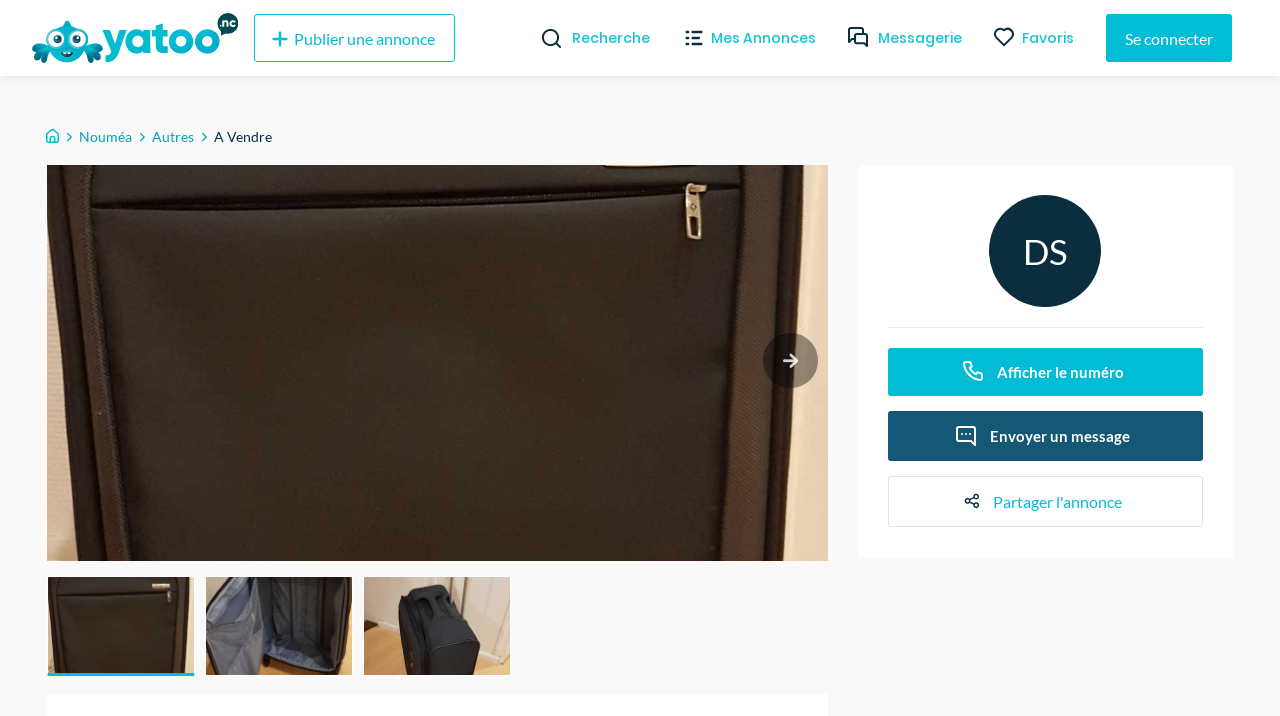

--- FILE ---
content_type: text/html; charset=utf-8
request_url: https://yatoo.nc/annonces/autres/a-vendre-2de44644
body_size: 28937
content:
<!DOCTYPE html><html lang="fr"><head><meta charSet="utf-8"/><meta name="viewport" content="width=device-width, initial-scale=1.0, maximum-scale=1.0"/><meta name="theme-color" content="#00BCD4"/><link rel="apple-touch-icon" sizes="180x180" href="/_next/static/images/apple-touch-icon-ac55d625ad7e94fb9ec0a84b9090cba5.png"/><link rel="icon" type="image/png" sizes="32x32" href="/_next/static/images/favicon-32x32-5315f672697fc6d275e1f630f70c785a.png"/><link rel="icon" type="image/png" sizes="16x16" href="/_next/static/images/favicon-16x16-f92b155098b2d2b7fe3f70af7fa7c032.png"/><link rel="mask-icon" href="/_next/static/images/safari-pinned-tab-590d1de49dee1ad577a6196505273cf4.svg" color="#5bbad5"/><meta name="msapplication-TileColor" content="#da532c"/><meta name="background-color" content="#ffffff"/><link rel="preconnect" href="https://us-central1-yatoo-nc.cloudfunctions.net"/><link rel="manifest" href="/manifest.json"/><title>A Vendre</title><meta name="description" content="Valise SAMSONITE"/><meta property="og:site_name" content="Yatoo NC"/><meta property="og:title" content="A Vendre"/><meta property="og:description" content="Valise SAMSONITE"/><meta property="og:image" content="https://firebasestorage.googleapis.com/v0/b/yatoo-nc-images/o/ads%2F2de44644-b40c-439d-894c-4a712590c130%2F1570791287861?alt=media&amp;token=415ef2b1-dc56-4e88-a172-601d1b5708bc"/><meta property="og:image" content="https://firebasestorage.googleapis.com/v0/b/yatoo-nc-images/o/ads%2F2de44644-b40c-439d-894c-4a712590c130%2F1570791327033?alt=media&amp;token=08296978-80e4-4a24-a6b4-53c4b6c33eb1"/><meta property="og:image" content="https://firebasestorage.googleapis.com/v0/b/yatoo-nc-images/o/ads%2F2de44644-b40c-439d-894c-4a712590c130%2F1570791375285?alt=media&amp;token=ef723400-8608-4c67-9263-36aece3bc5f8"/><meta property="og:type" content="article"/><meta property="og:url" content="https://yatoo.nc/annonces/autres/a-vendre-2de44644"/><link rel="canonical" href="https://yatoo.nc/annonces/autres/a-vendre-2de44644"/><meta name="next-head-count" content="22"/><link rel="preload" href="/_next/static/css/b694e4aef511238f9dbf.css" as="style"/><link rel="stylesheet" href="/_next/static/css/b694e4aef511238f9dbf.css" data-n-g=""/><noscript data-n-css=""></noscript><link rel="preload" href="/_next/static/chunks/framework.1f90cb5e8a2f84698a4d.js" as="script"/><link rel="preload" href="/_next/static/chunks/f9bec5a8.f5bebedc4fc0ba4a828a.js" as="script"/><link rel="preload" href="/_next/static/chunks/90daeab3.498e81c36b615f705156.js" as="script"/><link rel="preload" href="/_next/static/chunks/a29ae703.d7620e791868923c3dd3.js" as="script"/><link rel="preload" href="/_next/static/chunks/68.72c9d56795705e0c1994.js" as="script"/><link rel="preload" href="/_next/static/chunks/webpack-9abb60b93a6e4a9e4bf8.js" as="script"/><link rel="preload" href="/_next/static/chunks/framework.1f90cb5e8a2f84698a4d.js" as="script"/><link rel="preload" href="/_next/static/chunks/178ee6e2addf2ebc1fdf2445b6c489737fa7eb68.aa6d4a1320d31c46abdb.js" as="script"/><link rel="preload" href="/_next/static/chunks/82567176cedc52a7f73cb38c43aab7f834684f44.16d1f8e9f1ab118c1b54.js" as="script"/><link rel="preload" href="/_next/static/chunks/main-0c5c9c675d417952358d.js" as="script"/><link rel="preload" href="/_next/static/chunks/f9bec5a8.f5bebedc4fc0ba4a828a.js" as="script"/><link rel="preload" href="/_next/static/chunks/90daeab3.498e81c36b615f705156.js" as="script"/><link rel="preload" href="/_next/static/chunks/a29ae703.d7620e791868923c3dd3.js" as="script"/><link rel="preload" href="/_next/static/chunks/c615977f3e33bc25dacfc8d8a1c878b1c152577e.2691d9fe199c9973420b.js" as="script"/><link rel="preload" href="/_next/static/chunks/1ef0e4580634fb0fa892e45ff1b34a8bc07eb2d9.6907345f52f355cc8766.js" as="script"/><link rel="preload" href="/_next/static/chunks/441e497419e25dabbc4634c61a6986424dbc0976.8292ac20a7d74bfbd1db.js" as="script"/><link rel="preload" href="/_next/static/chunks/8e7a8843b8573d08b30aa57266db5bf5a5b97e44.35296c293ddc2d4856f3.js" as="script"/><link rel="preload" href="/_next/static/chunks/cb14e1170b7de50baeadd4e0ae123b000119d52c.eb0efc84c1761f572aa5.js" as="script"/><link rel="preload" href="/_next/static/chunks/b506e47259b90c59fed6cac06984b16eacda5a28.2f8d164b1aa079515df6.js" as="script"/><link rel="preload" href="/_next/static/chunks/d6a840f3f2c12fb63fa9f0195e02eba746918833.701690f671514590c958.js" as="script"/><link rel="preload" href="/_next/static/chunks/b1542cc239bf56c8a14913c0a930efe682b5cf86.85e5b5f9e13ac4fa5fbe.js" as="script"/><link rel="preload" href="/_next/static/chunks/pages/_app-013020adeb0700d63ff2.js" as="script"/><link rel="preload" href="/_next/static/chunks/2edb282b.fa06ddd348cafac3a314.js" as="script"/><link rel="preload" href="/_next/static/chunks/e999873e.4b0126f5b00cdcceca88.js" as="script"/><link rel="preload" href="/_next/static/chunks/87d427d2.2e58a0f1d70eb7eb58eb.js" as="script"/><link rel="preload" href="/_next/static/chunks/88fffc7f.84667298d082f943c515.js" as="script"/><link rel="preload" href="/_next/static/chunks/76c711f1b5786cdb15aa2e50ae62b908d92b82d0.ad5ee84c30092f7dd965.js" as="script"/><link rel="preload" href="/_next/static/chunks/0d36fcf5c6834ff02e43f903661f40e161fa6e7b.4ed471369e4f53d39795.js" as="script"/><link rel="preload" href="/_next/static/chunks/ef99273cd114b4ac08e60994c34f66b25bc4f02e.e44928208d8b42676939.js" as="script"/><link rel="preload" href="/_next/static/chunks/332b28b161019cd244367a7ccfde912783e23693.87803bd7f53ebbabacd4.js" as="script"/><link rel="preload" href="/_next/static/chunks/63142ff04575c393f603422b065d09ad1dc78878.9581265d1ae51d7b1f48.js" as="script"/><link rel="preload" href="/_next/static/chunks/21f7ee54dffdffde0367ccfac4ffe564c4771daa.babb447cc9b8bebcfad7.js" as="script"/><link rel="preload" href="/_next/static/chunks/3e6d3421ae6a5af7d322f9dadb09f8faf23af9c2.09d9a75347a2f5492fd5.js" as="script"/><link rel="preload" href="/_next/static/chunks/pages/annonces/%5Bcategory%5D/%5Bslug%5D-191c1e824b4fbefe4ff9.js" as="script"/><style data-styled="" data-styled-version="5.3.11">@font-face{font-family:'Lato';font-style:normal;font-weight:400;font-display:swap;src:local('Lato Regular'),local('Lato-Regular'),url(/_next/static/chunks/fonts/S6uyw4BMUTPHjxAwXjeu-b267ec5ad7d86fe2e606e091bcde775a.woff2) format('woff2');unicode-range:U+0100-024F,U+0259,U+1E00-1EFF,U+2020,U+20A0-20AB,U+20AD-20CF,U+2113,U+2C60-2C7F,U+A720-A7FF;}/*!sc*/
@font-face{font-family:'Lato';font-style:normal;font-weight:400;font-display:swap;src:local('Lato Regular'),local('Lato-Regular'),url(/_next/static/chunks/fonts/S6uyw4BMUTPHjx4wXg-65e877e527022735c1a1bf5ae6183cf6.woff2) format('woff2');unicode-range:U+0000-00FF,U+0131,U+0152-0153,U+02BB-02BC,U+02C6,U+02DA,U+02DC,U+2000-206F,U+2074,U+20AC,U+2122,U+2191,U+2193,U+2212,U+2215,U+FEFF,U+FFFD;}/*!sc*/
@font-face{font-family:'Lato';font-style:normal;font-weight:700;font-display:swap;src:local('Lato Bold'),local('Lato-Bold'),url(/_next/static/chunks/fonts/S6u9w4BMUTPHh6UVSwaPGR_p-4223b364def982e9d26cce33f074f6c2.woff2) format('woff2');unicode-range:U+0100-024F,U+0259,U+1E00-1EFF,U+2020,U+20A0-20AB,U+20AD-20CF,U+2113,U+2C60-2C7F,U+A720-A7FF;}/*!sc*/
@font-face{font-family:'Lato';font-style:normal;font-weight:700;font-display:swap;src:local('Lato Bold'),local('Lato-Bold'),url(/_next/static/chunks/fonts/S6u9w4BMUTPHh6UVSwiPGQ-f1405bd8a987c2ea8a67be8c371af61b.woff2) format('woff2');unicode-range:U+0000-00FF,U+0131,U+0152-0153,U+02BB-02BC,U+02C6,U+02DA,U+02DC,U+2000-206F,U+2074,U+20AC,U+2122,U+2191,U+2193,U+2212,U+2215,U+FEFF,U+FFFD;}/*!sc*/
@font-face{font-family:'Poppins';font-style:normal;font-weight:400;font-display:swap;src:local('Poppins Regular'),local('Poppins-Regular'),url(/_next/static/chunks/fonts/pxiEyp8kv8JHgFVrJJbecmNE-7dbe1c3f3d8cc1ba2168366ea300c627.woff2) format('woff2');unicode-range:U+0900-097F,U+1CD0-1CF6,U+1CF8-1CF9,U+200C-200D,U+20A8,U+20B9,U+25CC,U+A830-A839,U+A8E0-A8FB;}/*!sc*/
@font-face{font-family:'Poppins';font-style:normal;font-weight:400;font-display:swap;src:local('Poppins Regular'),local('Poppins-Regular'),url(/_next/static/chunks/fonts/pxiEyp8kv8JHgFVrJJnecmNE-2d053191b36dde4f2f903f6bd5cb5eec.woff2) format('woff2');unicode-range:U+0100-024F,U+0259,U+1E00-1EFF,U+2020,U+20A0-20AB,U+20AD-20CF,U+2113,U+2C60-2C7F,U+A720-A7FF;}/*!sc*/
@font-face{font-family:'Poppins';font-style:normal;font-weight:400;font-display:swap;src:local('Poppins Regular'),local('Poppins-Regular'),url(/_next/static/chunks/fonts/pxiEyp8kv8JHgFVrJJfecg-5224cd4c8d93efc4fd95dfdeb613ab05.woff2) format('woff2');unicode-range:U+0000-00FF,U+0131,U+0152-0153,U+02BB-02BC,U+02C6,U+02DA,U+02DC,U+2000-206F,U+2074,U+20AC,U+2122,U+2191,U+2193,U+2212,U+2215,U+FEFF,U+FFFD;}/*!sc*/
@font-face{font-family:'Poppins';font-style:normal;font-weight:500;font-display:swap;src:local('Poppins Regular'),local('Poppins-Regular'),url(/_next/static/chunks/fonts/poppins-v9-latin-ext-500-4b0ee5439287b28586b9aee1c8550034.woff2) format('woff2');unicode-range:U+0100-024F,U+0259,U+1E00-1EFF,U+2020,U+20A0-20AB,U+20AD-20CF,U+2113,U+2C60-2C7F,U+A720-A7FF;}/*!sc*/
@font-face{font-family:'Poppins';font-style:normal;font-weight:500;font-display:swap;src:local('Poppins Medium'),local('Poppins-Medium'),url(/_next/static/chunks/fonts/poppins-v9-latin-ext-500-4b0ee5439287b28586b9aee1c8550034.woff2) format('woff2');}/*!sc*/
@font-face{font-family:'Poppins';font-style:normal;font-weight:600;font-display:swap;src:local('Poppins SemiBold'),local('Poppins-SemiBold'),url(/_next/static/chunks/fonts/pxiByp8kv8JHgFVrLEj6Z11lFc-K-a5fe02a198a858cdeb24a5ed26b2fffc.woff2) format('woff2');unicode-range:U+0900-097F,U+1CD0-1CF6,U+1CF8-1CF9,U+200C-200D,U+20A8,U+20B9,U+25CC,U+A830-A839,U+A8E0-A8FB;}/*!sc*/
@font-face{font-family:'Poppins';font-style:normal;font-weight:600;font-display:swap;src:local('Poppins SemiBold'),local('Poppins-SemiBold'),url(/_next/static/chunks/fonts/pxiByp8kv8JHgFVrLEj6Z1JlFc-K-29c728e10b15ef13d864e5c568158062.woff2) format('woff2');unicode-range:U+0100-024F,U+0259,U+1E00-1EFF,U+2020,U+20A0-20AB,U+20AD-20CF,U+2113,U+2C60-2C7F,U+A720-A7FF;}/*!sc*/
@font-face{font-family:'Poppins';font-style:normal;font-weight:600;font-display:swap;src:local('Poppins SemiBold'),local('Poppins-SemiBold'),url(/_next/static/chunks/fonts/pxiByp8kv8JHgFVrLEj6Z1xlFQ-d4e54a8767fc7a098f4aae66e142841a.woff2) format('woff2');unicode-range:U+0000-00FF,U+0131,U+0152-0153,U+02BB-02BC,U+02C6,U+02DA,U+02DC,U+2000-206F,U+2074,U+20AC,U+2122,U+2191,U+2193,U+2212,U+2215,U+FEFF,U+FFFD;}/*!sc*/
@font-face{font-family:'Poppins';font-style:normal;font-weight:700;font-display:swap;src:local('Poppins Bold'),local('Poppins-Bold'),url(/_next/static/chunks/fonts/pxiByp8kv8JHgFVrLCz7Z11lFc-K-04bc8605e1b51dbf9068626afa361f36.woff2) format('woff2');unicode-range:U+0900-097F,U+1CD0-1CF6,U+1CF8-1CF9,U+200C-200D,U+20A8,U+20B9,U+25CC,U+A830-A839,U+A8E0-A8FB;}/*!sc*/
@font-face{font-family:'Poppins';font-style:normal;font-weight:700;font-display:swap;src:local('Poppins Bold'),local('Poppins-Bold'),url(/_next/static/chunks/fonts/pxiByp8kv8JHgFVrLCz7Z1JlFc-K-cbf6a43847d3a94a6d6bda69ab73d3be.woff2) format('woff2');unicode-range:U+0100-024F,U+0259,U+1E00-1EFF,U+2020,U+20A0-20AB,U+20AD-20CF,U+2113,U+2C60-2C7F,U+A720-A7FF;}/*!sc*/
@font-face{font-family:'Poppins';font-style:normal;font-weight:700;font-display:swap;src:local('Poppins Bold'),local('Poppins-Bold'),url(/_next/static/chunks/fonts/pxiByp8kv8JHgFVrLCz7Z1xlFQ-c42d83a607aac6b2d4225ae46ea33599.woff2) format('woff2');unicode-range:U+0000-00FF,U+0131,U+0152-0153,U+02BB-02BC,U+02C6,U+02DA,U+02DC,U+2000-206F,U+2074,U+20AC,U+2122,U+2191,U+2193,U+2212,U+2215,U+FEFF,U+FFFD;}/*!sc*/
*,*::before,*::after{box-sizing:border-box;}/*!sc*/
:not(output):-moz-ui-invalid{box-shadow:none;}/*!sc*/
input:-webkit-autofill,input:-webkit-autofill:hover,input:-webkit-autofill:focus,textarea:-webkit-autofill,textarea:-webkit-autofill:hover,textarea:-webkit-autofill:focus,select:-webkit-autofill,select:-webkit-autofill:hover,select:-webkit-autofill:focus{-webkit-text-fill-color:#00bcd4;-webkit-box-shadow:0 0 0px 1000px white inset;-webkit-transition:background-color 5000s ease-in-out 0s;transition:background-color 5000s ease-in-out 0s;}/*!sc*/
input{-webkit-filter:none;filter:none;}/*!sc*/
::-webkit-scrollbar{width:7px;height:5px;}/*!sc*/
::-webkit-scrollbar-button{width:0px;height:0px;}/*!sc*/
::-webkit-scrollbar-thumb{background:#00bcd4;border:0px none #ffffff;border-radius:50px;}/*!sc*/
::-webkit-scrollbar-thumb:hover{background:#01b0c7;}/*!sc*/
::-webkit-scrollbar-thumb:active{background:#00a4ba;}/*!sc*/
::-webkit-scrollbar-track{background:#e9e9e9;border:0px none #ffffff;border-radius:46px;}/*!sc*/
::-webkit-scrollbar-track:hover{background:#eaeaea;}/*!sc*/
::-webkit-scrollbar-track:active{background:#e7e7e7;}/*!sc*/
::-webkit-scrollbar-corner{background:transparent;}/*!sc*/
html{overflow-x:hidden !important;max-width:100% !important;}/*!sc*/
body{padding-top:76px;font-family:'Lato',sans-serif;margin:0;background-color:#f9f9f9;overflow-x:hidden !important;overflow-anchor:none;max-width:100% !important;}/*!sc*/
@media (max-width:768px){body{padding-top:56px;}}/*!sc*/
textarea:focus,input:focus{outline:none;}/*!sc*/
h1,h2,h3,h4{font-family:'Poppins',sans-serif;font-weight:bold;margin-top:0;margin-bottom:1rem;}/*!sc*/
a{-webkit-text-decoration:none;text-decoration:none;color:#00BCD4;-webkit-transition-duration:0.3s;transition-duration:0.3s;}/*!sc*/
a:hover{color:#002F3F;}/*!sc*/
#nprogress .bar{background:#00bcd4;}/*!sc*/
.form-profil-checkbox{margin-bottom:20px;}/*!sc*/
.form-profil-checkbox label span{font-size:13px !important;}/*!sc*/
.slider-wrapper .slide img{width:101% !important;}/*!sc*/
@media only screen and (max-width:1024px){.hXPUlG{padding-left:1rem !important;padding-right:1rem !important;}}/*!sc*/
.carousel .control-dots{padding:0;}/*!sc*/
.carousel .control-arrow,.carousel.carousel-slider .control-arrow{opacity:.8 !important;}/*!sc*/
.carousel .control-arrow:hover,.carousel.carousel-slider .control-arrow:hover{opacity:1 !important;}/*!sc*/
textarea:disabled,input:not([type]):disabled,input[type="color" i]:disabled,input[type="date" i]:disabled,input[type="datetime" i]:disabled,input[type="datetime-local" i]:disabled,input[type="email" i]:disabled,input[type="month" i]:disabled,input[type="password" i]:disabled,input[type="number" i]:disabled,input[type="search" i]:disabled,input[type="tel" i]:disabled,input[type="text" i]:disabled,input[type="time" i]:disabled,input[type="url" i]:disabled,input[type="week" i]:disabled{background-color:transparent;cursor:not-allowed;}/*!sc*/
data-styled.g1[id="sc-global-cmSrLT1"]{content:"sc-global-cmSrLT1,"}/*!sc*/
.hwGhjj{margin-right:auto;margin-left:auto;padding-right:0.5rem;padding-left:0.5rem;}/*!sc*/
@media only screen and (min-width:48em){.hwGhjj{width:46rem;}}/*!sc*/
@media only screen and (min-width:64em){.hwGhjj{width:61rem;}}/*!sc*/
@media only screen and (min-width:75em){.hwGhjj{width:76rem;}}/*!sc*/
data-styled.g2[id="sc-aXZVg"]{content:"hwGhjj,"}/*!sc*/
.gWlAOS{box-sizing:border-box;display:-webkit-box;display:-webkit-flex;display:-ms-flexbox;display:flex;-webkit-flex:0 1 auto;-ms-flex:0 1 auto;flex:0 1 auto;-webkit-flex-direction:row;-ms-flex-direction:row;flex-direction:row;-webkit-flex-wrap:wrap;-ms-flex-wrap:wrap;flex-wrap:wrap;margin-right:-0.5rem;margin-left:-0.5rem;}/*!sc*/
data-styled.g3[id="sc-gEvEer"]{content:"gWlAOS,"}/*!sc*/
.juwIRJ{box-sizing:border-box;-webkit-flex:0 0 auto;-ms-flex:0 0 auto;flex:0 0 auto;padding-right:0.5rem;padding-left:0.5rem;}/*!sc*/
@media only screen and (min-width:0em){.juwIRJ{-webkit-flex-basis:100%;-ms-flex-preferred-size:100%;flex-basis:100%;max-width:100%;display:block;}}/*!sc*/
@media only screen and (min-width:48em){.juwIRJ{-webkit-flex-basis:58.333333333333336%;-ms-flex-preferred-size:58.333333333333336%;flex-basis:58.333333333333336%;max-width:58.333333333333336%;display:block;}}/*!sc*/
@media only screen and (min-width:64em){.juwIRJ{-webkit-flex-basis:66.66666666666667%;-ms-flex-preferred-size:66.66666666666667%;flex-basis:66.66666666666667%;max-width:66.66666666666667%;display:block;}}/*!sc*/
.dSJujl{box-sizing:border-box;-webkit-flex:0 0 auto;-ms-flex:0 0 auto;flex:0 0 auto;padding-right:0.5rem;padding-left:0.5rem;}/*!sc*/
@media only screen and (min-width:0em){.dSJujl{-webkit-flex-basis:100%;-ms-flex-preferred-size:100%;flex-basis:100%;max-width:100%;display:block;}}/*!sc*/
@media only screen and (min-width:48em){.dSJujl{-webkit-flex-basis:41.66666666666667%;-ms-flex-preferred-size:41.66666666666667%;flex-basis:41.66666666666667%;max-width:41.66666666666667%;display:block;}}/*!sc*/
@media only screen and (min-width:64em){.dSJujl{-webkit-flex-basis:33.333333333333336%;-ms-flex-preferred-size:33.333333333333336%;flex-basis:33.333333333333336%;max-width:33.333333333333336%;display:block;}}/*!sc*/
data-styled.g4[id="sc-eqUAAy"]{content:"juwIRJ,dSJujl,"}/*!sc*/
.bzCMIs{box-sizing:border-box;}/*!sc*/
.fqZkdU{box-sizing:border-box;margin-top:50px;display:-webkit-box;display:-webkit-flex;display:-ms-flexbox;display:flex;-webkit-box-pack:justify;-webkit-justify-content:space-between;-ms-flex-pack:justify;justify-content:space-between;}/*!sc*/
.cMubkd{box-sizing:border-box;margin-top:30px;width:100%;}/*!sc*/
.bJPENQ{box-sizing:border-box;margin-left:-1rem;margin-right:-1rem;display:-webkit-box;display:-webkit-flex;display:-ms-flexbox;display:flex;-webkit-flex-wrap:wrap;-ms-flex-wrap:wrap;flex-wrap:wrap;}/*!sc*/
.faRGRi{box-sizing:border-box;padding-left:.5rem;padding-right:.5rem;width:100%;}/*!sc*/
@media screen and (min-width:32em){.faRGRi{width:50%;}}/*!sc*/
@media screen and (min-width:48em){.faRGRi{width:33.33333333333333%;}}/*!sc*/
@media screen and (min-width:64em){.faRGRi{width:25%;}}/*!sc*/
data-styled.g6[id="Box__BoxWrapper-sc-m50ttq-0"]{content:"bzCMIs,fqZkdU,cMubkd,bJPENQ,faRGRi,"}/*!sc*/
.fHEgXt{box-sizing:border-box;margin-bottom:0px;margin-left:8px;margin-top:0px;}/*!sc*/
.citBHA{box-sizing:border-box;margin-bottom:0px;margin-top:0px;}/*!sc*/
.hnGUHl{box-sizing:border-box;margin-bottom:0px;margin-top:0px;font-size:11px;color:#595959;}/*!sc*/
data-styled.g7[id="Text__TextWrapper-sc-15lufec-0"]{content:"fHEgXt,citBHA,hnGUHl,"}/*!sc*/
.eMa-dTE{cursor:pointer;display:-webkit-inline-box;display:-webkit-inline-flex;display:-ms-inline-flexbox;display:inline-flex;-webkit-align-items:center;-webkit-box-align:center;-ms-flex-align:center;align-items:center;-webkit-box-pack:center;-webkit-justify-content:center;-ms-flex-pack:center;justify-content:center;color:#ffffff;background-color:#00BCD4;min-height:48px;min-width:48px;border-radius:3px;font-family:inherit;font-size:16px;font-weight:500;-webkit-text-decoration:none;text-decoration:none;padding-top:8px;padding-bottom:8px;padding-left:15px;padding-right:15px;border:0;-webkit-transition:all 0.3s ease;transition:all 0.3s ease;box-sizing:border-box;color:#00BCD4;background-color:transparent;border:1px solid #00BCD4;}/*!sc*/
.eMa-dTE span.btn-text{padding-left:4px;padding-right:4px;}/*!sc*/
.eMa-dTE span.btn-icon{display:-webkit-box;display:-webkit-flex;display:-ms-flexbox;display:flex;}/*!sc*/
.eMa-dTE span.btn-icon > div{display:-webkit-box !important;display:-webkit-flex !important;display:-ms-flexbox !important;display:flex !important;}/*!sc*/
.eMa-dTE.primary:hover{background-color:#002F3F;}/*!sc*/
.eMa-dTE:focus{outline:none;}/*!sc*/
.eMa-dTE.secondary{z-index:1;position:relative;overflow:hidden;-webkit-transition:color 0.4s ease-in-out;transition:color 0.4s ease-in-out;}/*!sc*/
.eMa-dTE.secondary::before{content:'';z-index:-1;position:absolute;top:50%;left:50%;width:1em;height:1em;border-radius:50%;background-color:#00BCD4;-webkit-transform-origin:center;-ms-transform-origin:center;transform-origin:center;-webkit-transform:translate(-50%,-50%) scale(0);-ms-transform:translate(-50%,-50%) scale(0);transform:translate(-50%,-50%) scale(0);-webkit-transition:-webkit-transform 0.3s ease-in-out;-webkit-transition:transform 0.3s ease-in-out;transition:transform 0.3s ease-in-out;}/*!sc*/
.eMa-dTE.secondary:hover{color:white;}/*!sc*/
.eMa-dTE.secondary:hover::before{-webkit-transform:translate(-50%,-50%) scale(15);-ms-transform:translate(-50%,-50%) scale(15);transform:translate(-50%,-50%) scale(15);}/*!sc*/
.eMa-dTE.is-material{box-shadow:0px 1px 5px 0px rgba(0,0,0,0.2),0px 2px 2px 0px rgba(0,0,0,0.14),0px 3px 1px -2px rgba(0,0,0,0.12);}/*!sc*/
.eMa-dTE.is-loading .btn-text{padding-left:8px;padding-right:8px;}/*!sc*/
.jidLmw{cursor:pointer;display:-webkit-inline-box;display:-webkit-inline-flex;display:-ms-inline-flexbox;display:inline-flex;-webkit-align-items:center;-webkit-box-align:center;-ms-flex-align:center;align-items:center;-webkit-box-pack:center;-webkit-justify-content:center;-ms-flex-pack:center;justify-content:center;color:#ffffff;background-color:#00BCD4;min-height:48px;min-width:48px;border-radius:3px;font-family:inherit;font-size:16px;font-weight:500;-webkit-text-decoration:none;text-decoration:none;padding-top:8px;padding-bottom:8px;padding-left:15px;padding-right:15px;border:0;-webkit-transition:all 0.3s ease;transition:all 0.3s ease;border-width:1px;border-style:solid;background-color:transparent;box-sizing:border-box;color:#8C8C8C;}/*!sc*/
.jidLmw span.btn-text{padding-left:4px;padding-right:4px;}/*!sc*/
.jidLmw span.btn-icon{display:-webkit-box;display:-webkit-flex;display:-ms-flexbox;display:flex;}/*!sc*/
.jidLmw span.btn-icon > div{display:-webkit-box !important;display:-webkit-flex !important;display:-ms-flexbox !important;display:flex !important;}/*!sc*/
.jidLmw.primary:hover{background-color:#002F3F;}/*!sc*/
.jidLmw:focus{outline:none;}/*!sc*/
.jidLmw.secondary{z-index:1;position:relative;overflow:hidden;-webkit-transition:color 0.4s ease-in-out;transition:color 0.4s ease-in-out;}/*!sc*/
.jidLmw.secondary::before{content:'';z-index:-1;position:absolute;top:50%;left:50%;width:1em;height:1em;border-radius:50%;background-color:#00BCD4;-webkit-transform-origin:center;-ms-transform-origin:center;transform-origin:center;-webkit-transform:translate(-50%,-50%) scale(0);-ms-transform:translate(-50%,-50%) scale(0);transform:translate(-50%,-50%) scale(0);-webkit-transition:-webkit-transform 0.3s ease-in-out;-webkit-transition:transform 0.3s ease-in-out;transition:transform 0.3s ease-in-out;}/*!sc*/
.jidLmw.secondary:hover{color:white;}/*!sc*/
.jidLmw.secondary:hover::before{-webkit-transform:translate(-50%,-50%) scale(15);-ms-transform:translate(-50%,-50%) scale(15);transform:translate(-50%,-50%) scale(15);}/*!sc*/
.jidLmw.is-material{box-shadow:0px 1px 5px 0px rgba(0,0,0,0.2),0px 2px 2px 0px rgba(0,0,0,0.14),0px 3px 1px -2px rgba(0,0,0,0.12);}/*!sc*/
.jidLmw.is-loading .btn-text{padding-left:8px;padding-right:8px;}/*!sc*/
.cjfTvk{cursor:pointer;display:-webkit-inline-box;display:-webkit-inline-flex;display:-ms-inline-flexbox;display:inline-flex;-webkit-align-items:center;-webkit-box-align:center;-ms-flex-align:center;align-items:center;-webkit-box-pack:center;-webkit-justify-content:center;-ms-flex-pack:center;justify-content:center;color:#ffffff;background-color:#00BCD4;min-height:48px;min-width:48px;border-radius:3px;font-family:inherit;font-size:16px;font-weight:500;-webkit-text-decoration:none;text-decoration:none;padding-top:8px;padding-bottom:8px;padding-left:15px;padding-right:15px;border:0;-webkit-transition:all 0.3s ease;transition:all 0.3s ease;box-sizing:border-box;}/*!sc*/
.cjfTvk span.btn-text{padding-left:4px;padding-right:4px;}/*!sc*/
.cjfTvk span.btn-icon{display:-webkit-box;display:-webkit-flex;display:-ms-flexbox;display:flex;}/*!sc*/
.cjfTvk span.btn-icon > div{display:-webkit-box !important;display:-webkit-flex !important;display:-ms-flexbox !important;display:flex !important;}/*!sc*/
.cjfTvk.primary:hover{background-color:#002F3F;}/*!sc*/
.cjfTvk:focus{outline:none;}/*!sc*/
.cjfTvk.secondary{z-index:1;position:relative;overflow:hidden;-webkit-transition:color 0.4s ease-in-out;transition:color 0.4s ease-in-out;}/*!sc*/
.cjfTvk.secondary::before{content:'';z-index:-1;position:absolute;top:50%;left:50%;width:1em;height:1em;border-radius:50%;background-color:#00BCD4;-webkit-transform-origin:center;-ms-transform-origin:center;transform-origin:center;-webkit-transform:translate(-50%,-50%) scale(0);-ms-transform:translate(-50%,-50%) scale(0);transform:translate(-50%,-50%) scale(0);-webkit-transition:-webkit-transform 0.3s ease-in-out;-webkit-transition:transform 0.3s ease-in-out;transition:transform 0.3s ease-in-out;}/*!sc*/
.cjfTvk.secondary:hover{color:white;}/*!sc*/
.cjfTvk.secondary:hover::before{-webkit-transform:translate(-50%,-50%) scale(15);-ms-transform:translate(-50%,-50%) scale(15);transform:translate(-50%,-50%) scale(15);}/*!sc*/
.cjfTvk.is-material{box-shadow:0px 1px 5px 0px rgba(0,0,0,0.2),0px 2px 2px 0px rgba(0,0,0,0.14),0px 3px 1px -2px rgba(0,0,0,0.12);}/*!sc*/
.cjfTvk.is-loading .btn-text{padding-left:8px;padding-right:8px;}/*!sc*/
.faqpDE{cursor:pointer;display:-webkit-inline-box;display:-webkit-inline-flex;display:-ms-inline-flexbox;display:inline-flex;-webkit-align-items:center;-webkit-box-align:center;-ms-flex-align:center;align-items:center;-webkit-box-pack:center;-webkit-justify-content:center;-ms-flex-pack:center;justify-content:center;color:#ffffff;background-color:#00BCD4;min-height:48px;min-width:48px;border-radius:3px;font-family:inherit;font-size:16px;font-weight:500;-webkit-text-decoration:none;text-decoration:none;padding-top:8px;padding-bottom:8px;padding-left:15px;padding-right:15px;border:0;-webkit-transition:all 0.3s ease;transition:all 0.3s ease;border:0;color:#00BCD4;background-color:transparent;-webkit-text-decoration:underline;text-decoration:underline;height:auto;padding:0;box-sizing:border-box;}/*!sc*/
.faqpDE span.btn-text{padding-left:4px;padding-right:4px;}/*!sc*/
.faqpDE span.btn-icon{display:-webkit-box;display:-webkit-flex;display:-ms-flexbox;display:flex;}/*!sc*/
.faqpDE span.btn-icon > div{display:-webkit-box !important;display:-webkit-flex !important;display:-ms-flexbox !important;display:flex !important;}/*!sc*/
.faqpDE.primary:hover{background-color:#002F3F;}/*!sc*/
.faqpDE:focus{outline:none;}/*!sc*/
.faqpDE.secondary{z-index:1;position:relative;overflow:hidden;-webkit-transition:color 0.4s ease-in-out;transition:color 0.4s ease-in-out;}/*!sc*/
.faqpDE.secondary::before{content:'';z-index:-1;position:absolute;top:50%;left:50%;width:1em;height:1em;border-radius:50%;background-color:#00BCD4;-webkit-transform-origin:center;-ms-transform-origin:center;transform-origin:center;-webkit-transform:translate(-50%,-50%) scale(0);-ms-transform:translate(-50%,-50%) scale(0);transform:translate(-50%,-50%) scale(0);-webkit-transition:-webkit-transform 0.3s ease-in-out;-webkit-transition:transform 0.3s ease-in-out;transition:transform 0.3s ease-in-out;}/*!sc*/
.faqpDE.secondary:hover{color:white;}/*!sc*/
.faqpDE.secondary:hover::before{-webkit-transform:translate(-50%,-50%) scale(15);-ms-transform:translate(-50%,-50%) scale(15);transform:translate(-50%,-50%) scale(15);}/*!sc*/
.faqpDE.is-material{box-shadow:0px 1px 5px 0px rgba(0,0,0,0.2),0px 2px 2px 0px rgba(0,0,0,0.14),0px 3px 1px -2px rgba(0,0,0,0.12);}/*!sc*/
.faqpDE.is-loading .btn-text{padding-left:8px;padding-right:8px;}/*!sc*/
.faqpDE:hover{color:#002F3F;}/*!sc*/
.cPXySW{cursor:pointer;display:-webkit-inline-box;display:-webkit-inline-flex;display:-ms-inline-flexbox;display:inline-flex;-webkit-align-items:center;-webkit-box-align:center;-ms-flex-align:center;align-items:center;-webkit-box-pack:center;-webkit-justify-content:center;-ms-flex-pack:center;justify-content:center;color:#ffffff;background-color:#00BCD4;min-height:48px;min-width:48px;border-radius:3px;font-family:inherit;font-size:16px;font-weight:500;-webkit-text-decoration:none;text-decoration:none;padding-top:8px;padding-bottom:8px;padding-left:15px;padding-right:15px;border:0;-webkit-transition:all 0.3s ease;transition:all 0.3s ease;border-width:1px;border-style:solid;background-color:transparent;box-sizing:border-box;height:40px;}/*!sc*/
.cPXySW span.btn-text{padding-left:4px;padding-right:4px;}/*!sc*/
.cPXySW span.btn-icon{display:-webkit-box;display:-webkit-flex;display:-ms-flexbox;display:flex;}/*!sc*/
.cPXySW span.btn-icon > div{display:-webkit-box !important;display:-webkit-flex !important;display:-ms-flexbox !important;display:flex !important;}/*!sc*/
.cPXySW.primary:hover{background-color:#002F3F;}/*!sc*/
.cPXySW:focus{outline:none;}/*!sc*/
.cPXySW.secondary{z-index:1;position:relative;overflow:hidden;-webkit-transition:color 0.4s ease-in-out;transition:color 0.4s ease-in-out;}/*!sc*/
.cPXySW.secondary::before{content:'';z-index:-1;position:absolute;top:50%;left:50%;width:1em;height:1em;border-radius:50%;background-color:#00BCD4;-webkit-transform-origin:center;-ms-transform-origin:center;transform-origin:center;-webkit-transform:translate(-50%,-50%) scale(0);-ms-transform:translate(-50%,-50%) scale(0);transform:translate(-50%,-50%) scale(0);-webkit-transition:-webkit-transform 0.3s ease-in-out;-webkit-transition:transform 0.3s ease-in-out;transition:transform 0.3s ease-in-out;}/*!sc*/
.cPXySW.secondary:hover{color:white;}/*!sc*/
.cPXySW.secondary:hover::before{-webkit-transform:translate(-50%,-50%) scale(15);-ms-transform:translate(-50%,-50%) scale(15);transform:translate(-50%,-50%) scale(15);}/*!sc*/
.cPXySW.is-material{box-shadow:0px 1px 5px 0px rgba(0,0,0,0.2),0px 2px 2px 0px rgba(0,0,0,0.14),0px 3px 1px -2px rgba(0,0,0,0.12);}/*!sc*/
.cPXySW.is-loading .btn-text{padding-left:8px;padding-right:8px;}/*!sc*/
.gDXPAM{cursor:pointer;display:-webkit-inline-box;display:-webkit-inline-flex;display:-ms-inline-flexbox;display:inline-flex;-webkit-align-items:center;-webkit-box-align:center;-ms-flex-align:center;align-items:center;-webkit-box-pack:center;-webkit-justify-content:center;-ms-flex-pack:center;justify-content:center;color:#ffffff;background-color:#00BCD4;min-height:48px;min-width:48px;border-radius:3px;font-family:inherit;font-size:16px;font-weight:500;-webkit-text-decoration:none;text-decoration:none;padding-top:8px;padding-bottom:8px;padding-left:15px;padding-right:15px;border:0;-webkit-transition:all 0.3s ease;transition:all 0.3s ease;border:0;color:#00BCD4;background-color:transparent;-webkit-text-decoration:underline;text-decoration:underline;height:auto;padding:0;box-sizing:border-box;color:#0B2F3F;}/*!sc*/
.gDXPAM span.btn-text{padding-left:4px;padding-right:4px;}/*!sc*/
.gDXPAM span.btn-icon{display:-webkit-box;display:-webkit-flex;display:-ms-flexbox;display:flex;}/*!sc*/
.gDXPAM span.btn-icon > div{display:-webkit-box !important;display:-webkit-flex !important;display:-ms-flexbox !important;display:flex !important;}/*!sc*/
.gDXPAM.primary:hover{background-color:#002F3F;}/*!sc*/
.gDXPAM:focus{outline:none;}/*!sc*/
.gDXPAM.secondary{z-index:1;position:relative;overflow:hidden;-webkit-transition:color 0.4s ease-in-out;transition:color 0.4s ease-in-out;}/*!sc*/
.gDXPAM.secondary::before{content:'';z-index:-1;position:absolute;top:50%;left:50%;width:1em;height:1em;border-radius:50%;background-color:#00BCD4;-webkit-transform-origin:center;-ms-transform-origin:center;transform-origin:center;-webkit-transform:translate(-50%,-50%) scale(0);-ms-transform:translate(-50%,-50%) scale(0);transform:translate(-50%,-50%) scale(0);-webkit-transition:-webkit-transform 0.3s ease-in-out;-webkit-transition:transform 0.3s ease-in-out;transition:transform 0.3s ease-in-out;}/*!sc*/
.gDXPAM.secondary:hover{color:white;}/*!sc*/
.gDXPAM.secondary:hover::before{-webkit-transform:translate(-50%,-50%) scale(15);-ms-transform:translate(-50%,-50%) scale(15);transform:translate(-50%,-50%) scale(15);}/*!sc*/
.gDXPAM.is-material{box-shadow:0px 1px 5px 0px rgba(0,0,0,0.2),0px 2px 2px 0px rgba(0,0,0,0.14),0px 3px 1px -2px rgba(0,0,0,0.12);}/*!sc*/
.gDXPAM.is-loading .btn-text{padding-left:8px;padding-right:8px;}/*!sc*/
.gDXPAM:hover{color:#002F3F;}/*!sc*/
.czOMpw{cursor:pointer;display:-webkit-inline-box;display:-webkit-inline-flex;display:-ms-inline-flexbox;display:inline-flex;-webkit-align-items:center;-webkit-box-align:center;-ms-flex-align:center;align-items:center;-webkit-box-pack:center;-webkit-justify-content:center;-ms-flex-pack:center;justify-content:center;color:#ffffff;background-color:#00BCD4;min-height:48px;min-width:48px;border-radius:3px;font-family:inherit;font-size:16px;font-weight:500;-webkit-text-decoration:none;text-decoration:none;padding-top:8px;padding-bottom:8px;padding-left:15px;padding-right:15px;border:0;-webkit-transition:all 0.3s ease;transition:all 0.3s ease;box-sizing:border-box;font-size:12px;background-color:#00BCD4;}/*!sc*/
.czOMpw span.btn-text{padding-left:4px;padding-right:4px;}/*!sc*/
.czOMpw span.btn-icon{display:-webkit-box;display:-webkit-flex;display:-ms-flexbox;display:flex;}/*!sc*/
.czOMpw span.btn-icon > div{display:-webkit-box !important;display:-webkit-flex !important;display:-ms-flexbox !important;display:flex !important;}/*!sc*/
.czOMpw.primary:hover{background-color:#002F3F;}/*!sc*/
.czOMpw:focus{outline:none;}/*!sc*/
.czOMpw.secondary{z-index:1;position:relative;overflow:hidden;-webkit-transition:color 0.4s ease-in-out;transition:color 0.4s ease-in-out;}/*!sc*/
.czOMpw.secondary::before{content:'';z-index:-1;position:absolute;top:50%;left:50%;width:1em;height:1em;border-radius:50%;background-color:#00BCD4;-webkit-transform-origin:center;-ms-transform-origin:center;transform-origin:center;-webkit-transform:translate(-50%,-50%) scale(0);-ms-transform:translate(-50%,-50%) scale(0);transform:translate(-50%,-50%) scale(0);-webkit-transition:-webkit-transform 0.3s ease-in-out;-webkit-transition:transform 0.3s ease-in-out;transition:transform 0.3s ease-in-out;}/*!sc*/
.czOMpw.secondary:hover{color:white;}/*!sc*/
.czOMpw.secondary:hover::before{-webkit-transform:translate(-50%,-50%) scale(15);-ms-transform:translate(-50%,-50%) scale(15);transform:translate(-50%,-50%) scale(15);}/*!sc*/
.czOMpw.is-material{box-shadow:0px 1px 5px 0px rgba(0,0,0,0.2),0px 2px 2px 0px rgba(0,0,0,0.14),0px 3px 1px -2px rgba(0,0,0,0.12);}/*!sc*/
.czOMpw.is-loading .btn-text{padding-left:8px;padding-right:8px;}/*!sc*/
.eXBeyB{cursor:pointer;display:-webkit-inline-box;display:-webkit-inline-flex;display:-ms-inline-flexbox;display:inline-flex;-webkit-align-items:center;-webkit-box-align:center;-ms-flex-align:center;align-items:center;-webkit-box-pack:center;-webkit-justify-content:center;-ms-flex-pack:center;justify-content:center;color:#ffffff;background-color:#00BCD4;min-height:48px;min-width:48px;border-radius:3px;font-family:inherit;font-size:16px;font-weight:500;-webkit-text-decoration:none;text-decoration:none;padding-top:8px;padding-bottom:8px;padding-left:15px;padding-right:15px;border:0;-webkit-transition:all 0.3s ease;transition:all 0.3s ease;box-sizing:border-box;font-size:12px;background-color:#155876;}/*!sc*/
.eXBeyB span.btn-text{padding-left:4px;padding-right:4px;}/*!sc*/
.eXBeyB span.btn-icon{display:-webkit-box;display:-webkit-flex;display:-ms-flexbox;display:flex;}/*!sc*/
.eXBeyB span.btn-icon > div{display:-webkit-box !important;display:-webkit-flex !important;display:-ms-flexbox !important;display:flex !important;}/*!sc*/
.eXBeyB.primary:hover{background-color:#002F3F;}/*!sc*/
.eXBeyB:focus{outline:none;}/*!sc*/
.eXBeyB.secondary{z-index:1;position:relative;overflow:hidden;-webkit-transition:color 0.4s ease-in-out;transition:color 0.4s ease-in-out;}/*!sc*/
.eXBeyB.secondary::before{content:'';z-index:-1;position:absolute;top:50%;left:50%;width:1em;height:1em;border-radius:50%;background-color:#00BCD4;-webkit-transform-origin:center;-ms-transform-origin:center;transform-origin:center;-webkit-transform:translate(-50%,-50%) scale(0);-ms-transform:translate(-50%,-50%) scale(0);transform:translate(-50%,-50%) scale(0);-webkit-transition:-webkit-transform 0.3s ease-in-out;-webkit-transition:transform 0.3s ease-in-out;transition:transform 0.3s ease-in-out;}/*!sc*/
.eXBeyB.secondary:hover{color:white;}/*!sc*/
.eXBeyB.secondary:hover::before{-webkit-transform:translate(-50%,-50%) scale(15);-ms-transform:translate(-50%,-50%) scale(15);transform:translate(-50%,-50%) scale(15);}/*!sc*/
.eXBeyB.is-material{box-shadow:0px 1px 5px 0px rgba(0,0,0,0.2),0px 2px 2px 0px rgba(0,0,0,0.14),0px 3px 1px -2px rgba(0,0,0,0.12);}/*!sc*/
.eXBeyB.is-loading .btn-text{padding-left:8px;padding-right:8px;}/*!sc*/
data-styled.g21[id="buttonstyle__ButtonStyle-sc-ntq24p-0"]{content:"eMa-dTE,jidLmw,cjfTvk,faqpDE,cPXySW,gDXPAM,czOMpw,eXBeyB,"}/*!sc*/
.ghEOuY{display:block;width:auto;height:50px;max-width:280px;}/*!sc*/
@media (max-width:768px){.ghEOuY{height:60px;}}/*!sc*/
data-styled.g23[id="Logo__LogoImage-sc-1wwkau4-0"]{content:"ghEOuY,"}/*!sc*/
.geYRbO{position:relative;cursor:pointer;display:block;overflow:hidden;}/*!sc*/
.geYRbO::before{position:absolute;top:0;left:-75%;z-index:2;display:block;content:'';width:50%;height:100%;background:-webkit-linear-gradient( left,rgba(255,255,255,0) 0%,rgba(255,255,255,0.3) 100% );background:linear-gradient( to right,rgba(255,255,255,0) 0%,rgba(255,255,255,0.3) 100% );-webkit-transform:skewX(-25deg);-webkit-transform:skewX(-25deg);-ms-transform:skewX(-25deg);transform:skewX(-25deg);}/*!sc*/
.geYRbO:hover::before{-webkit-animation:kliYvA 0.75s;-webkit-animation:kliYvA 0.75s;animation:kliYvA 0.75s;}/*!sc*/
data-styled.g24[id="Logo__ALogoWrapper-sc-1wwkau4-1"]{content:"geYRbO,"}/*!sc*/
.hgJqyc{box-sizing:border-box;margin-bottom:1rem;margin-top:0px;font-size:20px;color:#0B2F3F;font-weight:600;text-align:left;}/*!sc*/
.dfWVUg{box-sizing:border-box;margin-bottom:10px;margin-top:0px;font-size:18px;color:#0B2F3F;font-family:Poppins;font-weight:600;}/*!sc*/
.fAyxug{box-sizing:border-box;margin-bottom:1rem;margin-top:0px;font-size:18px;color:#002F3F;font-family:'Lato',sans-serif;font-weight:600;}/*!sc*/
.fAUwmf{box-sizing:border-box;margin-bottom:4px;margin-top:0px;font-size:15px;color:#002F3F;font-weight:bold;}/*!sc*/
data-styled.g25[id="Heading__HeadingWrapper-sc-vaqy1n-0"]{content:"hgJqyc,dfWVUg,fAyxug,fAUwmf,"}/*!sc*/
.yoUmZ{display:-webkit-box;display:-webkit-flex;display:-ms-flexbox;display:flex;-webkit-flex-direction:row;-ms-flex-direction:row;flex-direction:row;-webkit-box-pack:justify;-webkit-justify-content:space-between;-ms-flex-pack:justify;justify-content:space-between;}/*!sc*/
@media screen and (max-width:1023px){.yoUmZ{width:100%;margin-top:20px;}.yoUmZ > div{text-align:right;}.yoUmZ .outlineButton{width:calc(50% - 5px);}}/*!sc*/
@media screen and (max-width:580px){.yoUmZ{-webkit-flex-direction:column;-ms-flex-direction:column;flex-direction:column;}.yoUmZ > div{text-align:center;}.yoUmZ .outlineButton{width:100%;}}/*!sc*/
data-styled.g36[id="descriptionstyle__ButtonWrapper-sc-puyjjc-0"]{content:"yoUmZ,"}/*!sc*/
.kyPPMq{display:-webkit-box;display:-webkit-flex;display:-ms-flexbox;display:flex;-webkit-flex-direction:row;-ms-flex-direction:row;flex-direction:row;-webkit-flex-wrap:wrap;-ms-flex-wrap:wrap;flex-wrap:wrap;-webkit-align-items:center;-webkit-box-align:center;-ms-flex-align:center;align-items:center;}/*!sc*/
data-styled.g38[id="descriptionstyle__AlignCenterWrapper-sc-puyjjc-2"]{content:"kyPPMq,"}/*!sc*/
.cdzYkk{display:block;font-family:'Lato';font-size:16px;line-height:24px;white-space:pre-line;color:#595959;word-wrap:anywhere;}/*!sc*/
data-styled.g39[id="descriptionstyle__DescriptionBlock-sc-puyjjc-3"]{content:"cdzYkk,"}/*!sc*/
.llNLuJ{background-color:white;padding:30px;}/*!sc*/
@media (max-width:580px){.llNLuJ{padding:15px;}}/*!sc*/
data-styled.g41[id="descriptionstyle__AdsBottomWrapper-sc-puyjjc-5"]{content:"llNLuJ,"}/*!sc*/
.ipEwqF{display:-webkit-box;display:-webkit-flex;display:-ms-flexbox;display:flex;-webkit-box-pack:justify;-webkit-justify-content:space-between;-ms-flex-pack:justify;justify-content:space-between;padding-bottom:15px;}/*!sc*/
.ipEwqF button{border-width:1px;border-style:solid;border-color:rgba(11,47,63,0.2);min-height:auto;min-width:auto;padding:0px 15px;color:#00bcd4;text-align:right;font-size:15px;font-weight:bold;white-space:nowrap;}/*!sc*/
@media (max-width:580px){.ipEwqF button{border-width:0;padding:0;}.ipEwqF button .btn-icon img{margin:0;}.ipEwqF button .btn-text{display:none;}}/*!sc*/
data-styled.g42[id="descriptionstyle__AdsInfoWrapper-sc-puyjjc-6"]{content:"ipEwqF,"}/*!sc*/
.kBFkCS{display:-webkit-box;display:-webkit-flex;display:-ms-flexbox;display:flex;border-bottom:1px solid #eeeef1;-webkit-box-pack:justify;-webkit-justify-content:space-between;-ms-flex-pack:justify;justify-content:space-between;padding-bottom:30px;}/*!sc*/
@media (max-width:580px){.kBFkCS{padding-bottom:15px;}}/*!sc*/
data-styled.g43[id="descriptionstyle__AdsDetailWrapper-sc-puyjjc-7"]{content:"kBFkCS,"}/*!sc*/
.hFLCHR{padding:30px 0 0;}/*!sc*/
@media (max-width:580px){.hFLCHR{padding:15px 0 0;}}/*!sc*/
data-styled.g44[id="descriptionstyle__AdsDescriptionWrapper-sc-puyjjc-8"]{content:"hFLCHR,"}/*!sc*/
.fnUXdZ{padding:30px 0 0;}/*!sc*/
.fnUXdZ .outlineButton .btn-text{font-size:15px;font-weight:bold;color:#00bcd4;}/*!sc*/
data-styled.g47[id="descriptionstyle__AdsShareWrapper-sc-puyjjc-11"]{content:"fnUXdZ,"}/*!sc*/
.boZsqF{box-sizing:border-box;margin-bottom:40px;background-color:#ffffff;border-radius:0px;box-shadow:none;}/*!sc*/
.boZsqF:hover{box-shadow:0 0 10px 0px rgba(0,0,0,.12);}/*!sc*/
.boZsqF .carousel .slide{background-color:transparent;}/*!sc*/
data-styled.g54[id="Card__CardWrapper-sc-1tufk6z-0"]{content:"boZsqF,"}/*!sc*/
.jOWgzF{display:-webkit-box;display:-webkit-flex;display:-ms-flexbox;display:flex;-webkit-box-pack:justify;-webkit-justify-content:space-between;-ms-flex-pack:justify;justify-content:space-between;margin-bottom:5px;margin-top:5px;line-height:0;}/*!sc*/
data-styled.g61[id="PostCard__BottomWrapper-sc-19sfs4z-0"]{content:"jOWgzF,"}/*!sc*/
.cTzXfq{display:-webkit-box;display:-webkit-flex;display:-ms-flexbox;display:flex;-webkit-align-items:center;-webkit-box-align:center;-ms-flex-align:center;align-items:center;}/*!sc*/
data-styled.g62[id="PostCard__DateWrapper-sc-19sfs4z-1"]{content:"cTzXfq,"}/*!sc*/
.dkwulp{display:-webkit-box;display:-webkit-flex;display:-ms-flexbox;display:flex;-webkit-align-items:center;-webkit-box-align:center;-ms-flex-align:center;align-items:center;}/*!sc*/
.dkwulp i{margin-top:0;}/*!sc*/
data-styled.g63[id="PostCard__ActionWrapper-sc-19sfs4z-2"]{content:"dkwulp,"}/*!sc*/
.iBifNH{padding:0px 12px 6px 12px;min-height:140px;position:relative;display:-webkit-box;display:-webkit-flex;display:-ms-flexbox;display:flex;cursor:pointer;-webkit-flex-direction:column;-ms-flex-direction:column;flex-direction:column;-webkit-box-pack:justify;-webkit-justify-content:space-between;-ms-flex-pack:justify;justify-content:space-between;z-index:1;}/*!sc*/
.iBifNH a{color:inherit;-webkit-transition-duration:0.4s;transition-duration:0.4s;z-index:500;}/*!sc*/
.iBifNH a:hover{color:#00bcd4;}/*!sc*/
.iBifNH i.boost,.iBifNH i.delete{-webkit-transition-duration:0.4s;transition-duration:0.4s;opacity:0.7;cursor:pointer;z-index:500;}/*!sc*/
.iBifNH i.boost:hover,.iBifNH i.delete:hover{opacity:1;}/*!sc*/
.iBifNH i:last-child{-webkit-transition-duration:0.4s;transition-duration:0.4s;cursor:pointer;color:#595959;z-index:500;}/*!sc*/
.iBifNH i:last-child:hover{color:#00bcd4;}/*!sc*/
.iBifNH h2{-webkit-transition-duration:0.4s;transition-duration:0.4s;cursor:pointer;}/*!sc*/
.iBifNH h2:hover{color:black;-webkit-text-decoration:underline;text-decoration:underline;}/*!sc*/
data-styled.g64[id="PostCard__SubCardWrapper-sc-19sfs4z-3"]{content:"iBifNH,"}/*!sc*/
.gIyeMu{display:-webkit-box;display:-webkit-flex;display:-ms-flexbox;display:flex;-webkit-box-pack:justify;-webkit-justify-content:space-between;-ms-flex-pack:justify;justify-content:space-between;font-size:13px;color:#595959;height:50px;}/*!sc*/
data-styled.g65[id="PostCard__SubCardInfosWrapper-sc-19sfs4z-4"]{content:"gIyeMu,"}/*!sc*/
.dslQFv{display:-webkit-box;display:-webkit-flex;display:-ms-flexbox;display:flex;-webkit-flex-direction:column;-ms-flex-direction:column;flex-direction:column;-webkit-box-pack:justify;-webkit-justify-content:space-between;-ms-flex-pack:justify;justify-content:space-between;background:#fff;padding:30px;}/*!sc*/
data-styled.g84[id="contactstyle__ContactWrapper-sc-15df463-1"]{content:"dslQFv,"}/*!sc*/
.lhgCAB{display:-webkit-box;display:-webkit-flex;display:-ms-flexbox;display:flex;-webkit-flex-direction:column;-ms-flex-direction:column;flex-direction:column;-webkit-box-pack:justify;-webkit-justify-content:space-between;-ms-flex-pack:justify;justify-content:space-between;padding:30px;}/*!sc*/
data-styled.g85[id="contactstyle__CenterWrapper-sc-15df463-2"]{content:"lhgCAB,"}/*!sc*/
.lbjNSC{display:-webkit-box;display:-webkit-flex;display:-ms-flexbox;display:flex;-webkit-align-items:center;-webkit-box-align:center;-ms-flex-align:center;align-items:center;font-size:20px;color:#ffffff;margin:auto;}/*!sc*/
data-styled.g87[id="style__SpanAvatarInitial-sc-4ypsox-0"]{content:"lbjNSC,"}/*!sc*/
.dVpDUn{width:100%;height:100%;display:-webkit-box;display:-webkit-flex;display:-ms-flexbox;display:flex;background-color:#0a2e3e;-webkit-box-pack:center;-webkit-justify-content:center;-ms-flex-pack:center;justify-content:center;-webkit-flex-shrink:0;-ms-flex-negative:0;flex-shrink:0;overflow:hidden;position:relative;border-radius:100px;max-width:100%;}/*!sc*/
@media only screen and (max-width:767px){.dVpDUn{width:100%;height:100%;}}/*!sc*/
data-styled.g88[id="style__AvatarInitialWrapper-sc-4ypsox-1"]{content:"dVpDUn,"}/*!sc*/
.LhLdd .carousel.carousel-slider{cursor:pointer;}/*!sc*/
.LhLdd .carousel.carousel-slider .control-arrow{width:55px;height:55px;top:50%;margin-top:-30px;background-color:rgba(0,0,0,0.49);border-radius:100%;font-size:22px;padding:0;font-family:'ionicons';}/*!sc*/
@media screen and (max-width:580px){.LhLdd .carousel.carousel-slider .control-arrow{width:30px;height:30px;}}/*!sc*/
.LhLdd .carousel.carousel-slider .control-arrow.control-prev{left:10px;}/*!sc*/
.LhLdd .carousel.carousel-slider .control-arrow.control-prev:before{border:0;content:'\f288';}/*!sc*/
.LhLdd .carousel.carousel-slider .control-arrow.control-next{right:10px;}/*!sc*/
.LhLdd .carousel.carousel-slider .control-arrow.control-next:before{border:0;content:'\f28a';}/*!sc*/
.LhLdd .carousel .thumbs-wrapper{margin:15px 0;}/*!sc*/
.LhLdd .carousel .thumbs-wrapper .thumbs{padding:0;margin:0;}/*!sc*/
.LhLdd .carousel .thumbs-wrapper .thumbs .thumb{width:calc(20% - 8px) !important;cursor:pointer;height:100px;box-sizing:border-box;padding:0;overflow:hidden;margin-right:10px;border:1px solid rgba(255,255,255,0.6);border-radius:2px;}/*!sc*/
@media screen and (min-width:768px) and (max-width:1023px){.LhLdd .carousel .thumbs-wrapper .thumbs .thumb{width:calc(33.333% - 6px) !important;}}/*!sc*/
@media screen and (max-width:580px){.LhLdd .carousel .thumbs-wrapper .thumbs .thumb{width:calc(33.333% - 6px) !important;}}/*!sc*/
.LhLdd .carousel .thumbs-wrapper .thumbs .thumb.selected{padding:0;border-bottom:3px solid #00bcd4;}/*!sc*/
.LhLdd .carousel .thumbs-wrapper .thumbs .thumb:last-child{margin-right:0;}/*!sc*/
.LhLdd .carousel .thumbs-wrapper .control-next.control-arrow{right:0;width:40px;height:calc(100% - 3px);top:0;margin-top:0;background-color:rgba(0,0,0,0.6);padding:0;}/*!sc*/
.LhLdd .carousel .thumbs-wrapper .control-prev.control-arrow{left:0;width:40px;height:calc(100% - 3px);top:0;margin-top:0;background-color:rgba(0,0,0,0.6);padding:0;}/*!sc*/
data-styled.g89[id="singlePoststyle__Carousel-sc-13rjncz-0"]{content:"LhLdd,"}/*!sc*/
.gQdOXG{padding:50px 0;}/*!sc*/
@media (max-width:580px){.gQdOXG{padding:25px 0;}}/*!sc*/
data-styled.g98[id="singlePoststyle__SectionWrapper-sc-13rjncz-9"]{content:"gQdOXG,"}/*!sc*/
.tACnW{padding:0 6px;margin-top:0;margin-bottom:20px;}/*!sc*/
.tACnW > li{display:inline;list-style:none;color:#002f3f;font-size:14px;}/*!sc*/
.tACnW > li a{-webkit-text-decoration:none;text-decoration:none;color:#06a1b5;font-size:14px;}/*!sc*/
.tACnW > li a:hover{-webkit-text-decoration:underline;text-decoration:underline;}/*!sc*/
.tACnW > li + li:before{content:'\f3d1';color:#06a1b5;margin:0 7.5px;font-family:ionicons;font-size:13px;}/*!sc*/
data-styled.g99[id="Breadcrumbstyle__BreadcrumbStyled-sc-mjwiv9-0"]{content:"tACnW,"}/*!sc*/
.geYtMr{display:-webkit-box;display:-webkit-flex;display:-ms-flexbox;display:flex;-webkit-flex-direction:row;-ms-flex-direction:row;flex-direction:row;width:100%;border-radius:8px;background-color:#f3f3f3;box-shadow:0 14px 25px 0 rgba(0,0,0,0.15);padding:10px;overflow:hidden;}/*!sc*/
@media screen and (max-width:767px){.geYtMr{line-height:40px;}}/*!sc*/
@media screen and (max-width:500px){.geYtMr .inputsearch-btn--text{display:none;}}/*!sc*/
@media screen and (max-width:1023px){}/*!sc*/
data-styled.g101[id="style__SearchInputWrapper-sc-4tc750-0"]{content:"geYtMr,"}/*!sc*/
.dMyhIR{line-height:49px;-webkit-box-flex:1;-webkit-flex-grow:1;-ms-flex-positive:1;flex-grow:1;border:none;padding-left:1rem;height:60px;font-size:15px;color:#0b2f3f;font-family:Poppins;font-weight:500;}/*!sc*/
@media screen and (max-width:767px){.dMyhIR{line-height:40px;height:40px;max-width:calc(100% - 50px);}}/*!sc*/
.dMyhIR:focus{outline:0;}/*!sc*/
.dMyhIR::-webkit-input-placeholder{font-size:16px;color:#8c8c8c;}/*!sc*/
.dMyhIR:-moz-placeholder{font-size:16px;color:#8c8c8c;}/*!sc*/
.dMyhIR::-moz-placeholder{font-size:16px;color:#8c8c8c;}/*!sc*/
.dMyhIR:-ms-input-placeholder{font-size:16px;color:#8c8c8c;}/*!sc*/
data-styled.g102[id="style__SearchInput-sc-4tc750-1"]{content:"dMyhIR,"}/*!sc*/
.gILFSG{background-color:#00bcd4;border-radius:8px;font-size:16px;line-height:22px;color:#ffffff;font-family:Poppins;font-size:15px;font-weight:500;border:none;padding-left:1.5rem;padding-right:1.5rem;cursor:pointer;-webkit-flex-shrink:0;-ms-flex-negative:0;flex-shrink:0;display:-webkit-box;display:-webkit-flex;display:-ms-flexbox;display:flex;-webkit-align-items:center;-webkit-box-align:center;-ms-flex-align:center;align-items:center;-webkit-transition-duration:0.4s;transition-duration:0.4s;}/*!sc*/
.gILFSG svg{margin-right:10px;}/*!sc*/
.gILFSG a{font-size:16px;color:#ffffff;font-family:'Lato';font-weight:bold;display:-webkit-box;display:-webkit-flex;display:-ms-flexbox;display:flex;-webkit-align-items:center;-webkit-box-align:center;-ms-flex-align:center;align-items:center;}/*!sc*/
.gILFSG:hover{background-color:#002f3f;}/*!sc*/
@media screen and (max-width:500px){.gILFSG{padding-left:12px;padding-right:12px;font-size:14px;min-width:50px;}.gILFSG svg{margin-right:5px;}.gILFSG a{font-size:14px;}}/*!sc*/
data-styled.g103[id="style__SearchButton-sc-4tc750-2"]{content:"gILFSG,"}/*!sc*/
.bijRRj{display:-webkit-box;display:-webkit-flex;display:-ms-flexbox;display:flex;-webkit-align-items:center;-webkit-box-align:center;-ms-flex-align:center;align-items:center;cursor:pointer;gap:20px;margin-left:10px;padding-right:10px;border-right:1px solid rgba(89,89,89,0.15);font-family:Poppins;}/*!sc*/
.bijRRj.isMobile{border:none;}/*!sc*/
data-styled.g104[id="InputSearch__ButtonCategories-sc-1u0l5p2-0"]{content:"bijRRj,"}/*!sc*/
.iLhDi{position:relative;width:100%;}/*!sc*/
.iLhDi span{color:#18c2d8;font-weight:500;font-family:Poppins;font-size:14px;cursor:pointer;}/*!sc*/
@media only screen and (max-width:479px){.iLhDi{margin-left:0px;}}/*!sc*/
data-styled.g108[id="Searchstyle__SearchWrapper-sc-1gt92og-0"]{content:"iLhDi,"}/*!sc*/
.XQhZH{border-radius:3px;position:absolute;border:1px solid #e2e2e2;background-color:#f3f3f3;top:0;right:0;z-index:9;box-shadow:0 14px 25px 0 rgba(0,0,0,0.15);}/*!sc*/
@media only screen and (max-width:767px){.XQhZH{top:3px;}.XQhZH form{height:40px;}}/*!sc*/
.XQhZH.expanded{width:50vw;display:block;-webkit-transition:width ease-in-out 500ms,opacity ease-in-out 500ms;transition:width ease-in-out 500ms,opacity ease-in-out 500ms;}/*!sc*/
@media (min-width:769px) and (max-width:963px){.XQhZH.expanded{width:55vw;}}/*!sc*/
@media (min-width:964px) and (max-width:1126px){.XQhZH.expanded{width:50vw;}}/*!sc*/
@media (min-width:1127px) and (max-width:1255px){.XQhZH.expanded{width:45vw;}}/*!sc*/
.XQhZH.collapsed{width:0;display:none;-webkit-transition:width ease-in-out 500ms,opacity ease-in-out 500ms;transition:width ease-in-out 500ms,opacity ease-in-out 500ms;}/*!sc*/
data-styled.g109[id="Searchstyle__SearchBox-sc-1gt92og-1"]{content:"XQhZH,"}/*!sc*/
.eERRzA{display:block;}/*!sc*/
@media (min-width:768px){.eERRzA{display:-webkit-box;display:-webkit-flex;display:-ms-flexbox;display:flex;-webkit-align-items:center;-webkit-box-align:center;-ms-flex-align:center;align-items:center;-webkit-flex-shrink:0;-ms-flex-negative:0;flex-shrink:0;}}/*!sc*/
data-styled.g115[id="style__MenuWrapper-sc-19pp6gi-2"]{content:"eERRzA,"}/*!sc*/
.cnGqiD{display:block;color:#595959;}/*!sc*/
.cnGqiD a span.item-menu,.cnGqiD .button-search-header{-webkit-transition-duration:0.4s;transition-duration:0.4s;}/*!sc*/
.cnGqiD:hover a span.item-menu,.cnGqiD:hover .button-search-header{color:#002F3F;}/*!sc*/
.cnGqiD.active a span.item-menu{color:#002F3F;}/*!sc*/
.cnGqiD.active:after{content:' ';display:block;background-color:#00bcd4;height:3px;width:15px;border-radius:1.5px;margin-top:5px;margin-left:30px;position:absolute;}/*!sc*/
.cnGqiD a{padding-top:0.5rem;padding-bottom:0.5rem;color:#595959;position:relative;}/*!sc*/
.cnGqiD a:hover{color:#00bcd4;}/*!sc*/
.cnGqiD a span.item-menu{font-family:Poppins,'Sans Serif';font-weight:500;font-size:14px;color:#18c2d8;}/*!sc*/
.cnGqiD a .unread-msg{background-color:#ed7877;color:white;margin:auto;text-align:center;border-radius:50%;position:absolute;line-height:15px;height:15px;width:15px;font-weight:bold;font-size:10px;left:13px;top:-1px;}/*!sc*/
@media (min-width:768px){.cnGqiD{display:inline-block;padding-left:1rem;padding-right:1rem;-webkit-flex-shrink:0;-ms-flex-negative:0;flex-shrink:0;}}/*!sc*/
@media (max-width:1126px){.cnGqiD.item-my-classifieds{display:none;}}/*!sc*/
@media (max-width:962px){.cnGqiD.item-my-favorites{display:none;}}/*!sc*/
.eZwmPP{display:block;color:#595959;}/*!sc*/
.eZwmPP a span.item-menu,.eZwmPP .button-search-header{-webkit-transition-duration:0.4s;transition-duration:0.4s;}/*!sc*/
.eZwmPP:hover a span.item-menu,.eZwmPP:hover .button-search-header{color:#002F3F;}/*!sc*/
.eZwmPP.active a span.item-menu{color:#002F3F;}/*!sc*/
.eZwmPP.active:after{content:' ';display:block;background-color:#00bcd4;height:3px;width:15px;border-radius:1.5px;margin-top:5px;margin-left:30px;position:absolute;}/*!sc*/
.eZwmPP a{padding-top:0.5rem;padding-bottom:0.5rem;color:#595959;position:relative;}/*!sc*/
.eZwmPP a:hover{color:#00bcd4;}/*!sc*/
.eZwmPP a span.item-menu{font-family:Poppins,'Sans Serif';font-weight:500;font-size:14px;color:#18c2d8;}/*!sc*/
.eZwmPP a .unread-msg{background-color:#ed7877;color:white;margin:auto;text-align:center;border-radius:50%;position:absolute;line-height:15px;height:15px;width:15px;font-weight:bold;font-size:10px;left:13px;top:-1px;}/*!sc*/
@media (min-width:768px){.eZwmPP{display:inline-block;padding-left:0;padding-right:0;-webkit-flex-shrink:0;-ms-flex-negative:0;flex-shrink:0;}}/*!sc*/
@media (max-width:1126px){.eZwmPP.item-my-classifieds{display:none;}}/*!sc*/
@media (max-width:962px){.eZwmPP.item-my-favorites{display:none;}}/*!sc*/
data-styled.g116[id="style__MenuItemWrapper-sc-19pp6gi-3"]{content:"cnGqiD,eZwmPP,"}/*!sc*/
.cvuhyX{box-sizing:border-box;display:-webkit-box;display:-webkit-flex;display:-ms-flexbox;display:flex;-webkit-align-items:center;-webkit-box-align:center;-ms-flex-align:center;align-items:center;-webkit-box-pack:justify;-webkit-justify-content:space-between;-ms-flex-pack:justify;justify-content:space-between;position:fixed;width:100%;height:76px;top:0;left:0;z-index:10;background-color:#ffffff;box-shadow:0 3px 7px rgba(0,0,0,0.06);z-index:999;padding-top:0;padding-bottom:0;padding-left:2rem;padding-right:2rem;}/*!sc*/
.cvuhyX .menu--msg-tag{background-color:#ed7877;color:white;text-align:center;border-radius:50%;line-height:20px;position:absolute;font-weight:bold;width:20px;font-size:12px;right:30px;bottom:4px;}/*!sc*/
@media (min-width:769px){.cvuhyX .sm-hidden{display:none;}}/*!sc*/
@media (min-width:992px){.cvuhyX .md-hidden{display:none;}}/*!sc*/
@media (max-width:768px){.cvuhyX{height:56px;padding-left:1rem;padding-right:0;}.cvuhyX .md-show{display:none;}}/*!sc*/
@media (min-width:1250px){.cvuhyX .logo-show-desktop{display:block;}.cvuhyX .logo-hide-desktop{display:none;}}/*!sc*/
@media (max-width:1250px){.cvuhyX .logo-hide-desktop{display:block;}.cvuhyX .logo-show-desktop{display:none;}}/*!sc*/
data-styled.g120[id="style__NavbarWrapper-sc-cxp4rl-0"]{content:"cvuhyX,"}/*!sc*/
.blyqNs{position:relative;}/*!sc*/
.blyqNs span{display:inline-block;color:#00BCD4;-webkit-text-decoration:none;text-decoration:none;-webkit-transition:0.15s ease-in-out;transition:0.15s ease-in-out;margin:0 0.8em;}/*!sc*/
.blyqNs span:first-child{margin-left:0;}/*!sc*/
.blyqNs span:last-child{margin-right:0;}/*!sc*/
data-styled.g125[id="socialiconstyle__SocialIconWrapper-sc-1vildsp-0"]{content:"blyqNs,"}/*!sc*/
.kypMDx{max-width:50px;max-height:50px;border-radius:50%;border:1px solid #185069;display:-webkit-box;display:-webkit-flex;display:-ms-flexbox;display:flex;-webkit-box-pack:center;-webkit-justify-content:center;-ms-flex-pack:center;justify-content:center;-webkit-align-items:center;-webkit-box-align:center;-ms-flex-align:center;align-items:center;}/*!sc*/
data-styled.g126[id="socialiconstyle__BorderCircle-sc-1vildsp-1"]{content:"kypMDx,"}/*!sc*/
.keDjoV{font-family:'Poppins';font-size:14px;font-weight:500;margin-top:10px;-webkit-box-pack:justify;-webkit-justify-content:space-between;-ms-flex-pack:justify;justify-content:space-between;-webkit-align-items:center;-webkit-box-align:center;-ms-flex-align:center;align-items:center;padding-left:2rem;padding-right:2rem;padding-top:1.5rem;padding-bottom:1.5rem;background-color:#002f3f;color:#fff;}/*!sc*/
.keDjoV .container{margin:0 auto;display:grid;grid-template-columns:8fr 4fr;padding-right:15px;padding-left:15px;row-gap:25px;}/*!sc*/
.keDjoV .firstCol,.keDjoV .secondCol{display:-webkit-box;display:-webkit-flex;display:-ms-flexbox;display:flex;-webkit-align-items:center;-webkit-box-align:center;-ms-flex-align:center;align-items:center;}/*!sc*/
.keDjoV .firstCol{-webkit-box-pack:center;-webkit-justify-content:center;-ms-flex-pack:center;justify-content:center;-webkit-column-gap:40px;column-gap:40px;-webkit-flex-wrap:wrap;-ms-flex-wrap:wrap;flex-wrap:wrap;}/*!sc*/
.keDjoV .social{display:-webkit-box;display:-webkit-flex;display:-ms-flexbox;display:flex;-webkit-column-gap:18px;column-gap:18px;-webkit-box-pack:center;-webkit-justify-content:center;-ms-flex-pack:center;justify-content:center;-webkit-align-items:center;-webkit-box-align:center;-ms-flex-align:center;align-items:center;cursor:pointer;color:#ffffff;}/*!sc*/
.keDjoV .social .text{white-space:nowrap;}/*!sc*/
.keDjoV .social:hover{opacity:1;color:#00BCD4;}/*!sc*/
@media only screen and (max-width:1200px){.keDjoV .firstCol,.keDjoV .secondCol{grid-column:span 2;}.keDjoV .firstCol{-webkit-column-gap:25px;column-gap:25px;}.keDjoV .secondCol{-webkit-box-pack:center;-webkit-justify-content:center;-ms-flex-pack:center;justify-content:center;}.keDjoV .footer-copyright > * + *{margin-left:20px;}}/*!sc*/
@media (max-width:1095px){.keDjoV{-webkit-flex-direction:column;-ms-flex-direction:column;flex-direction:column;padding:10px 0;}.keDjoV .app-logos{margin-bottom:10px;}}/*!sc*/
@media (max-width:1355px){.keDjoV .social-icon{zoom:0.6;}}/*!sc*/
@media (max-width:1355px){.keDjoV .logo-footer img{height:50px !important;}}/*!sc*/
@media (min-width:490px){.keDjoV .app-logos > div:first-child{margin-right:30px;}}/*!sc*/
@media (max-width:520px){.keDjoV .app-logos > div:first-child{margin-right:0;}.keDjoV .app-logos > * + *{margin-bottom:20px;}.keDjoV .app-logos{display:-webkit-box;display:-webkit-flex;display:-ms-flexbox;display:flex;-webkit-flex-direction:column-reverse;-ms-flex-direction:column-reverse;flex-direction:column-reverse;}}/*!sc*/
@media (max-width:489px){}/*!sc*/
.keDjoV .app-logos{display:-webkit-box;display:-webkit-flex;display:-ms-flexbox;display:flex;-webkit-flex-wrap:wrap-reverse;-ms-flex-wrap:wrap-reverse;flex-wrap:wrap-reverse;-webkit-box-pack:space-evenly;-webkit-justify-content:space-evenly;-ms-flex-pack:space-evenly;justify-content:space-evenly;}/*!sc*/
.keDjoV .app-logos .ios-store{padding:17px;}/*!sc*/
@media (max-width:1355px){.keDjoV .app-logos img{width:200px;}.keDjoV .app-logos .ios-store{padding:13px;height:77px;}}/*!sc*/
@media (max-width:409px){.keDjoV .app-logos img{width:160px;}.keDjoV .app-logos .ios-store{padding:10px;height:65px;}}/*!sc*/
.keDjoV .footer-copyright,.keDjoV .copyright{margin:0;display:-webkit-box;display:-webkit-flex;display:-ms-flexbox;display:flex;-webkit-column-gap:30px;column-gap:30px;font-family:'Poppins';font-size:14px;font-weight:500;color:#fff;text-align:right;line-height:1.2;-webkit-box-pack:center;-webkit-justify-content:center;-ms-flex-pack:center;justify-content:center;}/*!sc*/
@media (max-width:1355px){.keDjoV .footer-copyright,.keDjoV .copyright{font-size:13px !important;}}/*!sc*/
@media (max-width:409px){.keDjoV .footer-copyright,.keDjoV .copyright{font-size:11px !important;}}/*!sc*/
.keDjoV .footer-copyright a,.keDjoV .copyright a{color:#fff;-webkit-text-decoration:none;text-decoration:none;white-space:nowrap;-webkit-transition:0.15s ease-in-out;transition:0.15s ease-in-out;}/*!sc*/
.keDjoV .footer-copyright a:hover,.keDjoV .copyright a:hover{color:#00bcd4;}/*!sc*/
.keDjoV .footer-copyright .social-icon,.keDjoV .copyright .social-icon{background-color:white;border-radius:50%;line-height:33px;font-size:13px;margin-top:-12px;margin-left:37px;}/*!sc*/
.keDjoV .footer-copyright .social-icon a,.keDjoV .copyright .social-icon a{padding:5px;color:#0b2f3f;}/*!sc*/
.keDjoV .footer-copyright .social-icon a:hover,.keDjoV .copyright .social-icon a:hover{color:#00bcd4;}/*!sc*/
@media screen and (max-width:576px){.keDjoV .footer-copyright,.keDjoV .copyright{font-size:14px;margin-top:15px;}}/*!sc*/
data-styled.g127[id="style__FooterWrapper-sc-3qovoe-0"]{content:"keDjoV,"}/*!sc*/
.dhftqM .link{display:-webkit-box;display:-webkit-flex;display:-ms-flexbox;display:flex;-webkit-column-gap:10px;column-gap:10px;-webkit-box-pack:start;-webkit-justify-content:flex-start;-ms-flex-pack:start;justify-content:flex-start;-webkit-align-items:center;-webkit-box-align:center;-ms-flex-align:center;align-items:center;width:100%;border:1px solid #185069;border-radius:5px;background-color:rgba(0,0,0,0.1);height:80px;max-width:230px;min-width:230px;padding:15px 20px;cursor:pointer;opacity:1;}/*!sc*/
.dhftqM .link:hover{color:#00BCD4;}/*!sc*/
.dhftqM .link .text{text-align:left;color:#ffffff;font-size:16px;font-weight:600;margin:0;display:-webkit-box;display:-webkit-flex;display:-ms-flexbox;display:flex;-webkit-flex-direction:column;-ms-flex-direction:column;flex-direction:column;-webkit-align-items:start;-webkit-box-align:start;-ms-flex-align:start;align-items:start;}/*!sc*/
.dhftqM .link .text .appstore{color:#00BCD4;}/*!sc*/
data-styled.g129[id="AppStoreBlock__AppStoreLinkWrapper-sc-1jbnd6f-1"]{content:"dhftqM,"}/*!sc*/
.SBwEK{min-height:100vh;min-height:calc(100vh - 258px);}/*!sc*/
data-styled.g130[id="Layout__Main-sc-1ece30d-0"]{content:"SBwEK,"}/*!sc*/
@-webkit-keyframes kliYvA{100%{left:125%;}}/*!sc*/
@keyframes kliYvA{100%{left:125%;}}/*!sc*/
data-styled.g135[id="sc-keyframes-kliYvA"]{content:"kliYvA,"}/*!sc*/
</style></head><body><div id="__next"><header class="style__NavbarWrapper-sc-cxp4rl-0 cvuhyX"><div class="logo-show-desktop"><a href="/"><span class="Logo__ALogoWrapper-sc-1wwkau4-1 geYRbO"><picture><img src="/_next/static/images/yatoo.nc-a05b359a05d154c3326a235154ed5caf.svg" alt="Yatoo NC Logo" class="Logo__LogoImage-sc-1wwkau4-0 ghEOuY"/></picture></span></a></div><div class="logo-hide-desktop"><a href="/"><span class="Logo__ALogoWrapper-sc-1wwkau4-1 geYRbO"><picture><source srcSet="/_next/static/images/icon-50-183474b3d22104e7511768c60d8de228.webp 50w,/_next/static/images/icon-100-ccdc0ce7a537081f524fa5571916cb98.webp 100w,/_next/static/images/icon-200-8088360d08542f6782203aed23e052a4.webp 200w" sizes="(min-width: 780px) 50px, 60px" type="image/webp"/><img src="/_next/static/images/icon-50-2ae6781dd777b7bf45d3ef3e3c3eb5e3.png" srcSet="/_next/static/images/icon-50-2ae6781dd777b7bf45d3ef3e3c3eb5e3.png 50w,/_next/static/images/icon-100-8d77af2130028d218f6fd03ff417e398.png 100w,/_next/static/images/icon-200-e7356acfcaf954651095791b727d3369.png 200w" sizes="(min-width: 780px) 50px, 60px" alt="Yatoo NC Logo" class="Logo__LogoImage-sc-1wwkau4-0 ghEOuY"/></picture></span></a></div><div class="style__MenuItemWrapper-sc-19pp6gi-3 cnGqiD md-show"><button type="button" class="buttonstyle__ButtonStyle-sc-ntq24p-0 eMa-dTE reusecore__button secondary" color="#00BCD4" href="/add-post/new"><span class="btn-icon"><i color="#595959" fill="currentColor" style="display:inline-block"><svg fill="currentColor" style="display:inline-block;vertical-align:middle" height="20" width="20" viewBox="0 0 512 512"><path d="M417.4,224H288V94.6c0-16.9-14.3-30.6-32-30.6c-17.7,0-32,13.7-32,30.6V224H94.6C77.7,224,64,238.3,64,256
	c0,17.7,13.7,32,30.6,32H224v129.4c0,16.9,14.3,30.6,32,30.6c17.7,0,32-13.7,32-30.6V288h129.4c16.9,0,30.6-14.3,30.6-32
	C448,238.3,434.3,224,417.4,224z"></path></svg></i></span><span class="btn-text">Publier une annonce</span></button></div><div class="Searchstyle__SearchWrapper-sc-1gt92og-0 iLhDi md-show"><div style="display:flex;justify-content:center;align-items:center"><button type="button" class="buttonstyle__ButtonStyle-sc-ntq24p-0 jidLmw reusecore__button" aria-label="Recherche" color="#8C8C8C" style="margin-left:auto;border:none"><span class="btn-icon"><img src="/_next/static/images/ico-search-16900bb33cbcb47a73d803c27bbaecff.svg" style="margin-left:15px" alt=""/></span></button><div style="margin-left:-20px" class="style__MenuItemWrapper-sc-19pp6gi-3 cnGqiD"><span class="button-search-header">Recherche</span></div></div><div class="Searchstyle__SearchBox-sc-1gt92og-1 XQhZH collapsed"><form style="box-shadow:none" class="style__SearchInputWrapper-sc-4tc750-0 geYtMr"><div class="InputSearch__ButtonCategories-sc-1u0l5p2-0 bijRRj"><span>Catégories</span><i color="#BABABA" fill="currentColor" style="display:inline-block"><svg fill="currentColor" style="display:inline-block;vertical-align:middle" height="18" width="18" viewBox="0 0 512 512"><polygon points="396.6,160 416,180.7 256,352 96,180.7 115.3,160 256,310.5 "></polygon></svg></i></div><input type="text" value="" placeholder="Mots clés..." aria-label="Recherchez" class="style__SearchInput-sc-4tc750-1 dMyhIR"/><button type="submit" aria-label="Recherche" class="style__SearchButton-sc-4tc750-2 gILFSG"><img src="/_next/static/images/ico-search-16900bb33cbcb47a73d803c27bbaecff.svg" style="margin-right:10px;margin-left:15px;vertical-align:text-top;filter:invert(100%) sepia(100%)" alt=""/> <span class="inputsearch-btn--text"></span></button></form></div></div><nav class="style__MenuWrapper-sc-19pp6gi-2 eERRzA md-show"><div style="height:21.5px" class="style__MenuItemWrapper-sc-19pp6gi-3 cnGqiD  item-my-classifieds"><a title="Mes Annonces" href="/profile/myClassifieds"><i fill="currentColor" style="display:inline-block;color:#0b2f3f;position:relative;top:-1px;margin-right:5px"><svg fill="currentColor" style="display:inline-block;vertical-align:middle" height="24" width="24" viewBox="0 0 20 20"><path d="M14.4,9H8.6C8.048,9,8,9.447,8,10s0.048,1,0.6,1H14.4c0.552,0,0.6-0.447,0.6-1S14.952,9,14.4,9z M16.4,14H8.6
	C8.048,14,8,14.447,8,15s0.048,1,0.6,1H16.4c0.552,0,0.6-0.447,0.6-1S16.952,14,16.4,14z M8.6,6H16.4C16.952,6,17,5.553,17,5
	s-0.048-1-0.6-1H8.6C8.048,4,8,4.447,8,5S8.048,6,8.6,6z M5.4,9H3.6C3.048,9,3,9.447,3,10s0.048,1,0.6,1H5.4C5.952,11,6,10.553,6,10
	S5.952,9,5.4,9z M5.4,14H3.6C3.048,14,3,14.447,3,15s0.048,1,0.6,1H5.4C5.952,16,6,15.553,6,15S5.952,14,5.4,14z M5.4,4H3.6
	C3.048,4,3,4.447,3,5s0.048,1,0.6,1H5.4C5.952,6,6,5.553,6,5S5.952,4,5.4,4z"></path></svg></i><span class="item-menu">Mes Annonces</span></a></div><div class="style__MenuItemWrapper-sc-19pp6gi-3 cnGqiD"><a title="Ma messagerie" href="/messagerie"><img src="/_next/static/images/ico-messagerie-bede197575e7409342b7810fc224c3b1.svg" style="margin-right:10px;vertical-align:text-top" alt=""/><span class="item-menu">Messagerie</span></a></div><div class="style__MenuItemWrapper-sc-19pp6gi-3 cnGqiD  item-my-favorites"><a title="Favoris" href="/profile/favorites"><img src="/_next/static/images/ico-fav-6348af8be9a740704f105a676002a34f.svg" style="margin-right:8px;vertical-align:text-top" alt=""/><span class="item-menu">Favoris</span></a></div><div style="padding-left:1rem" class="style__MenuItemWrapper-sc-19pp6gi-3 eZwmPP"><a href="/signin"><button type="button" class="buttonstyle__ButtonStyle-sc-ntq24p-0 cjfTvk reusecore__button primary"><span class="btn-text">Se connecter</span></button></a></div></nav><div style="margin-left:1rem;display:flex;align-items:center"><button type="button" class="buttonstyle__ButtonStyle-sc-ntq24p-0 faqpDE reusecore__button sm-hidden" aria-label="Mon compte" style="margin-right:0.3rem"><span class="btn-icon"><i color="#ffffff" fill="currentColor" style="display:inline-block"><svg fill="currentColor" style="display:inline-block;vertical-align:middle" height="35" width="35" viewBox="0 0 512 512"><g><path d="M417.4,224H94.6C77.7,224,64,238.3,64,256c0,17.7,13.7,32,30.6,32h322.8c16.9,0,30.6-14.3,30.6-32
		C448,238.3,434.3,224,417.4,224z"><path d="M417.4,224H94.6C77.7,224,64,238.3,64,256c0,17.7,13.7,32,30.6,32h322.8c16.9,0,30.6-14.3,30.6-32
		C448,238.3,434.3,224,417.4,224z"></path></path><path d="M417.4,96H94.6C77.7,96,64,110.3,64,128c0,17.7,13.7,32,30.6,32h322.8c16.9,0,30.6-14.3,30.6-32
		C448,110.3,434.3,96,417.4,96z"><path d="M417.4,96H94.6C77.7,96,64,110.3,64,128c0,17.7,13.7,32,30.6,32h322.8c16.9,0,30.6-14.3,30.6-32
		C448,110.3,434.3,96,417.4,96z"></path></path><path d="M417.4,352H94.6C77.7,352,64,366.3,64,384c0,17.7,13.7,32,30.6,32h322.8c16.9,0,30.6-14.3,30.6-32
		C448,366.3,434.3,352,417.4,352z"><path d="M417.4,352H94.6C77.7,352,64,366.3,64,384c0,17.7,13.7,32,30.6,32h322.8c16.9,0,30.6-14.3,30.6-32
		C448,366.3,434.3,352,417.4,352z"></path></path></g></svg></i></span></button></div></header><main class="Layout__Main-sc-1ece30d-0 SBwEK"><div class="singlePoststyle__SectionWrapper-sc-13rjncz-9 gQdOXG"><div class="sc-aXZVg hwGhjj"><ul class="Breadcrumbstyle__BreadcrumbStyled-sc-mjwiv9-0 tACnW"><li><a href="/"><img src="/_next/static/images/ico-home-7380a736e76b2c4a2e04031d91e99fd2.svg" alt="Accueil" style="vertical-align:text-top"/></a></li><li><a href="/annonces/all?town=Noum%C3%A9a">Nouméa</a></li><li><a href="/annonces/autres">Autres</a></li><li>A Vendre</li></ul><div class="sc-gEvEer gWlAOS"><div style="padding-left:15px;padding-right:15px;margin-bottom:30px" class="sc-eqUAAy juwIRJ"><div style="position:relative"><div class="carousel-root singlePoststyle__Carousel-sc-13rjncz-0 LhLdd"><div class="carousel carousel-slider" style="width:100%"><button type="button" aria-label="previous slide / item" class="control-arrow control-prev control-disabled"></button><div class="slider-wrapper axis-horizontal"><ul class="slider animated" style="-webkit-transform:translate3d(0,0,0);-ms-transform:translate3d(0,0,0);-o-transform:translate3d(0,0,0);transform:translate3d(0,0,0);-webkit-transition-duration:350ms;-moz-transition-duration:350ms;-o-transition-duration:350ms;transition-duration:350ms;-ms-transition-duration:350ms"><li class="slide selected previous"><div style="height:100%"><picture><img alt="" src="https://firebasestorage.googleapis.com/v0/b/yatoo-nc-images/o/ads%2F2de44644-b40c-439d-894c-4a712590c130%2F1570791287861?alt=media&amp;token=415ef2b1-dc56-4e88-a172-601d1b5708bc" style="max-width:100%;height:100%;object-fit:cover;max-height:55vh;cursor:pointer"/></picture></div></li><li class="slide"><div style="height:100%"><picture><img alt="" src="https://firebasestorage.googleapis.com/v0/b/yatoo-nc-images/o/ads%2F2de44644-b40c-439d-894c-4a712590c130%2F1570791327033?alt=media&amp;token=08296978-80e4-4a24-a6b4-53c4b6c33eb1" style="max-width:100%;height:100%;object-fit:cover;max-height:55vh;cursor:pointer"/></picture></div></li><li class="slide"><div style="height:100%"><picture><img alt="" src="https://firebasestorage.googleapis.com/v0/b/yatoo-nc-images/o/ads%2F2de44644-b40c-439d-894c-4a712590c130%2F1570791375285?alt=media&amp;token=ef723400-8608-4c67-9263-36aece3bc5f8" style="max-width:100%;height:100%;object-fit:cover;max-height:55vh;cursor:pointer"/></picture></div></li></ul></div><button type="button" aria-label="next slide / item" class="control-arrow control-next"></button></div><div class="carousel"><div class="thumbs-wrapper axis-vertical"><button type="button" class="control-arrow control-prev control-disabled" aria-label="previous slide / item"></button><ul class="thumbs animated" style="-webkit-transform:translate3d(0,0,0);-moz-transform:translate3d(0,0,0);-ms-transform:translate3d(0,0,0);-o-transform:translate3d(0,0,0);transform:translate3d(0,0,0);-ms-transform:translate3d(0,0,0);-webkit-transition-duration:350ms;-moz-transition-duration:350ms;-ms-transition-duration:350ms;-o-transition-duration:350ms;transition-duration:350ms;-ms-transition-duration:350ms"><li class="thumb selected" aria-label="slide item 1" style="width:80px" role="button" tabindex="0"><picture><img alt="" src="https://firebasestorage.googleapis.com/v0/b/yatoo-nc-images/o/ads%2F2de44644-b40c-439d-894c-4a712590c130%2F1570791287861?alt=media&amp;token=415ef2b1-dc56-4e88-a172-601d1b5708bc" style="max-width:100%;height:100%;object-fit:cover;max-height:55vh;cursor:pointer"/></picture></li><li class="thumb" aria-label="slide item 2" style="width:80px" role="button" tabindex="0"><picture><img alt="" src="https://firebasestorage.googleapis.com/v0/b/yatoo-nc-images/o/ads%2F2de44644-b40c-439d-894c-4a712590c130%2F1570791327033?alt=media&amp;token=08296978-80e4-4a24-a6b4-53c4b6c33eb1" style="max-width:100%;height:100%;object-fit:cover;max-height:55vh;cursor:pointer"/></picture></li><li class="thumb" aria-label="slide item 3" style="width:80px" role="button" tabindex="0"><picture><img alt="" src="https://firebasestorage.googleapis.com/v0/b/yatoo-nc-images/o/ads%2F2de44644-b40c-439d-894c-4a712590c130%2F1570791375285?alt=media&amp;token=ef723400-8608-4c67-9263-36aece3bc5f8" style="max-width:100%;height:100%;object-fit:cover;max-height:55vh;cursor:pointer"/></picture></li></ul><button type="button" class="control-arrow control-next control-disabled" aria-label="next slide / item"></button></div></div></div></div><div><div class="descriptionstyle__AdsBottomWrapper-sc-puyjjc-5 llNLuJ"><div class="descriptionstyle__AdsInfoWrapper-sc-puyjjc-6 ipEwqF"><div><div style="align-items:baseline;display:flex;padding-right:10px"><h1 font-size="20" font-weight="600" color="#0B2F3F" style="margin-bottom:0.625rem" class="Heading__HeadingWrapper-sc-vaqy1n-0 hgJqyc">A Vendre</h1></div></div><div><button type="button" class="buttonstyle__ButtonStyle-sc-ntq24p-0 cPXySW reusecore__button outlineButton" height="40"><span class="btn-icon"></span><span class="btn-text">Mettre en favoris</span></button></div></div><div class="descriptionstyle__AdsDetailWrapper-sc-puyjjc-7 kBFkCS"><a style="display:flex;flex:1;align-items:center" href="/annonces/all?town=Noum%C3%A9a"><img src="/_next/static/images/ico-location-06c2ca921fc790b927db2e01e65c0920.svg" alt="Localisation"/><p class="Text__TextWrapper-sc-15lufec-0 fHEgXt town">Nouméa</p></a><div style="display:flex;align-items:center"><img src="/_next/static/images/ico-calendar-7eace3c77930ebb908cca4ef8e8b3df5.svg" alt="Date de publication"/><span style="font-size:12px;color:#595959;margin-left:8px">12 octobre 2019 à 10:06</span></div></div><div class="descriptionstyle__AdsDescriptionWrapper-sc-puyjjc-8 hFLCHR"><h2 font-size="18" font-family="Poppins" font-weight="600" color="#0B2F3F" class="Heading__HeadingWrapper-sc-vaqy1n-0 dfWVUg">Description</h2><div class="descriptionstyle__AlignCenterWrapper-sc-puyjjc-2 kyPPMq"><div class="descriptionstyle__DescriptionBlock-sc-puyjjc-3 cdzYkk">Valise SAMSONITE</div></div></div><div class="descriptionstyle__AdsShareWrapper-sc-puyjjc-11 fnUXdZ"><div class="descriptionstyle__ButtonWrapper-sc-puyjjc-0 yoUmZ"><button type="button" class="buttonstyle__ButtonStyle-sc-ntq24p-0 cPXySW reusecore__button outlineButton" height="40" style="color:#00BCD4;border-width:1px;border-style:solid;border-color:#e2e2e2;height:auto;padding:15px;text-transform:"><span class="btn-icon"></span><span class="btn-text">Partager l&#x27;annonce</span></button><div><button type="button" class="buttonstyle__ButtonStyle-sc-ntq24p-0 gDXPAM reusecore__button" color="#0B2F3F" style="text-decoration:none"><span class="btn-icon"><img src="/_next/static/images/ico-abus-2882796e46446190fbf99d8967ddfd85.svg" style="margin-right:5px;margin-top:-3px" alt=""/></span><span class="btn-text">Signaler un abus</span></button></div></div></div></div></div></div><div style="padding-left:15px;padding-right:15px" class="sc-eqUAAy dSJujl"><div class="contactstyle__AdsRightSectionWrapper-sc-15df463-3 gtbauX"><div class="contactstyle__ContactWrapper-sc-15df463-1 dslQFv"><div><div style="display:flex;flex-direction:column;align-items:center"><a style="align-items:center;color:#155876;display:flex;flex-direction:column" href="/utilisateur/null-taThnvJuyrSIboSyyDedkZrAcJf2"><div class="Box__BoxWrapper-sc-m50ttq-0 bzCMIs"><div style="height:112px;width:112px;margin-bottom:10px" class="style__AvatarInitialWrapper-sc-4ypsox-1 dVpDUn"><span style="font-size:35px" class="style__SpanAvatarInitial-sc-4ypsox-0 lbjNSC"></span></div></div><h2 style="margin-top:0;margin-bottom:10px;display:flex;align-items:center"></h2></a><hr size="1" width="100%" color="#EEEEF1" style="margin-top:0;margin-bottom:20px"/></div><button type="button" class="buttonstyle__ButtonStyle-sc-ntq24p-0 czOMpw reusecore__button primary" font-size="12" style="margin-bottom:15px;width:100%;margin-right:10px;padding:15px;font-size:15px;font-weight:bold"><span class="btn-icon"><img src="/_next/static/images/ico-tel-db4af5f12caf9c63908fcde6782a7eba.svg" alt="Afficher le numéro" style="margin-right:10px;margin-top:-2px"/></span><span class="btn-text">Afficher le numéro</span></button><button type="button" class="buttonstyle__ButtonStyle-sc-ntq24p-0 eXBeyB reusecore__button primary" font-size="12" style="font-size:15px;margin-bottom:15px;width:100%;padding:15px;font-weight:bold"><span class="btn-icon"><img src="/_next/static/images/ico-chat-cd0fe1d1cf164899d887a801e7449aa3.svg" alt="Envoyer un message" style="margin-right:10px"/></span><span class="btn-text">Envoyer un message</span></button><button type="button" class="buttonstyle__ButtonStyle-sc-ntq24p-0 cPXySW reusecore__button outlineButton" height="40" style="color:#00BCD4;border-width:1px;border-style:solid;border-color:#e2e2e2;height:auto;padding:15px;width:100%"><span class="btn-icon"></span><span class="btn-text">Partager l&#x27;annonce</span></button></div></div><div class="contactstyle__CenterWrapper-sc-15df463-2 lhgCAB"><div id="ad_zone_6704384515" style="position:relative;overflow:hidden;width:300px;height:250px;max-height:250px"><ins data-revive-zoneid="50" data-revive-id="cc7ff8432ae160f990ceec790804c9ce"></ins></div></div></div></div></div><div style="margin:0" class="sc-gEvEer gWlAOS"><div style="width:100%" class="Box__BoxWrapper-sc-m50ttq-0 fqZkdU"><h2 font-size="18" font-weight="600" color="#002F3F" font-family="&#x27;Lato&#x27;,sans-serif" style="margin:0;margin-bottom:20px" class="Heading__HeadingWrapper-sc-vaqy1n-0 fAyxug">Annonces de la même catégorie</h2></div><div width="1" class="Box__BoxWrapper-sc-m50ttq-0 cMubkd"><div class="Box__BoxWrapper-sc-m50ttq-0 bJPENQ"><div width="1,0.5,0.3333333333333333,0.25" class="Box__BoxWrapper-sc-m50ttq-0 faRGRi singleGridBox"><div class="Card__CardWrapper-sc-1tufk6z-0 boZsqF"><div class="lazyload-wrapper " style="padding-bottom:4px"><img src="/_next/static/images/thumb-grid-placeholder-cb5461dabd47700b56135fa6d2b8031a.svg" style="width:100%;height:210px;color:#fff;border-radius:0px;object-fit:cover" alt="🔝🔝🔝Kit WC bidet JAPONAIS"/></div><div class="PostCard__SubCardWrapper-sc-19sfs4z-3 iBifNH"><div class="PostCard__SubCardInfosWrapper-sc-19sfs4z-4 gIyeMu"><a style="display:flex;flex:1;align-items:center" href="/annonces/autres"><div style="display:flex;margin-right:5px"><img src="/_next/static/images/ico-cat-ec4f6daca64056ed0404089610854718.svg" alt="Autres" width="15" height="15"/></div><p class="Text__TextWrapper-sc-15lufec-0 citBHA category">Autres</p></a><a style="display:flex;align-items:center" href="/annonces/all?town=Noum%C3%A9a"><div style="display:flex;margin-right:5px;margin-left:5px"><img src="/_next/static/images/ico-location-06c2ca921fc790b927db2e01e65c0920.svg" alt="Localisation" width="12" height="15"/></div><p class="Text__TextWrapper-sc-15lufec-0 citBHA town">Nouméa</p></a></div><div style="display:flex;flex:1;flex-direction:column;position:relative;z-index:999"><div style="align-items:baseline;display:flex;padding-right:10px"><a style="overflow:hidden" href="/annonces/autres/kit-wc-bidet-japonais-1aa09a23"><h3 font-size="15px" color="#002F3F" style="white-space:nowrap;overflow:hidden;text-overflow:ellipsis" font-weight="bold" class="Heading__HeadingWrapper-sc-vaqy1n-0 fAUwmf">🔝🔝🔝Kit WC bidet JAPONAIS</h3></a></div></div><div class="PostCard__BottomWrapper-sc-19sfs4z-0 jOWgzF"><div class="PostCard__DateWrapper-sc-19sfs4z-1 cTzXfq"><img src="/_next/static/images/ico-calendar-7eace3c77930ebb908cca4ef8e8b3df5.svg" alt="Date de publication" style="margin-right:10px;height:13px;margin-top:-2px"/><p color="#595959" font-size="11px" class="Text__TextWrapper-sc-15lufec-0 hnGUHl">Aujourd&#x27;hui à 04:13</p></div><div class="PostCard__ActionWrapper-sc-19sfs4z-2 dkwulp"><img src="/_next/static/images/ico-fav-mini-35b8d0408a344ca1d1cd701d2878a92b.svg" alt="Ajouter aux favoris" title="Ajouter aux favoris" style="margin-right:5px;position:relative;z-index:2" color="#595959"/></div></div><a title="🔝🔝🔝Kit WC bidet JAPONAIS" style="position:absolute;top:0;left:0;right:0;bottom:0;z-index:0" href="/annonces/autres/kit-wc-bidet-japonais-1aa09a23"></a></div></div></div><div width="1,0.5,0.3333333333333333,0.25" class="Box__BoxWrapper-sc-m50ttq-0 faRGRi singleGridBox"><div class="Card__CardWrapper-sc-1tufk6z-0 boZsqF"><div class="lazyload-wrapper "><img src="/_next/static/images/thumb-grid-placeholder-cb5461dabd47700b56135fa6d2b8031a.svg" style="width:100%;height:210px;color:#fff;border-radius:0px;object-fit:cover" alt="Winfield rouge"/></div><div class="PostCard__SubCardWrapper-sc-19sfs4z-3 iBifNH"><div class="PostCard__SubCardInfosWrapper-sc-19sfs4z-4 gIyeMu"><a style="display:flex;flex:1;align-items:center" href="/annonces/autres"><div style="display:flex;margin-right:5px"><img src="/_next/static/images/ico-cat-ec4f6daca64056ed0404089610854718.svg" alt="Autres" width="15" height="15"/></div><p class="Text__TextWrapper-sc-15lufec-0 citBHA category">Autres</p></a><a style="display:flex;align-items:center" href="/annonces/all?town=Noum%C3%A9a"><div style="display:flex;margin-right:5px;margin-left:5px"><img src="/_next/static/images/ico-location-06c2ca921fc790b927db2e01e65c0920.svg" alt="Localisation" width="12" height="15"/></div><p class="Text__TextWrapper-sc-15lufec-0 citBHA town">Nouméa</p></a></div><div style="display:flex;flex:1;flex-direction:column;position:relative;z-index:999"><div style="align-items:baseline;display:flex;padding-right:10px"><a style="overflow:hidden" href="/annonces/autres/winfield-rouge-33eadc03"><h3 font-size="15px" color="#002F3F" style="white-space:nowrap;overflow:hidden;text-overflow:ellipsis" font-weight="bold" class="Heading__HeadingWrapper-sc-vaqy1n-0 fAUwmf">Winfield rouge</h3></a></div></div><div class="PostCard__BottomWrapper-sc-19sfs4z-0 jOWgzF"><div class="PostCard__DateWrapper-sc-19sfs4z-1 cTzXfq"><img src="/_next/static/images/ico-calendar-7eace3c77930ebb908cca4ef8e8b3df5.svg" alt="Date de publication" style="margin-right:10px;height:13px;margin-top:-2px"/><p color="#595959" font-size="11px" class="Text__TextWrapper-sc-15lufec-0 hnGUHl">Hier à 20:37</p></div><div class="PostCard__ActionWrapper-sc-19sfs4z-2 dkwulp"><img src="/_next/static/images/ico-fav-mini-35b8d0408a344ca1d1cd701d2878a92b.svg" alt="Ajouter aux favoris" title="Ajouter aux favoris" style="margin-right:5px;position:relative;z-index:2" color="#595959"/></div></div><a title="Winfield rouge" style="position:absolute;top:0;left:0;right:0;bottom:0;z-index:0" href="/annonces/autres/winfield-rouge-33eadc03"></a></div></div></div><div width="1,0.5,0.3333333333333333,0.25" class="Box__BoxWrapper-sc-m50ttq-0 faRGRi singleGridBox"><div class="Card__CardWrapper-sc-1tufk6z-0 boZsqF"><div class="lazyload-wrapper " style="padding-bottom:4px"><img src="/_next/static/images/thumb-grid-placeholder-cb5461dabd47700b56135fa6d2b8031a.svg" style="width:100%;height:210px;color:#fff;border-radius:0px;object-fit:cover" alt="WC A VENDRE"/></div><div class="PostCard__SubCardWrapper-sc-19sfs4z-3 iBifNH"><div class="PostCard__SubCardInfosWrapper-sc-19sfs4z-4 gIyeMu"><a style="display:flex;flex:1;align-items:center" href="/annonces/autres"><div style="display:flex;margin-right:5px"><img src="/_next/static/images/ico-cat-ec4f6daca64056ed0404089610854718.svg" alt="Autres" width="15" height="15"/></div><p class="Text__TextWrapper-sc-15lufec-0 citBHA category">Autres</p></a><a style="display:flex;align-items:center" href="/annonces/all?town=Noum%C3%A9a"><div style="display:flex;margin-right:5px;margin-left:5px"><img src="/_next/static/images/ico-location-06c2ca921fc790b927db2e01e65c0920.svg" alt="Localisation" width="12" height="15"/></div><p class="Text__TextWrapper-sc-15lufec-0 citBHA town">Nouméa</p></a></div><div style="display:flex;flex:1;flex-direction:column;position:relative;z-index:999"><div style="align-items:baseline;display:flex;padding-right:10px"><a style="overflow:hidden" href="/annonces/autres/wc-a-vendre-da7ad003"><h3 font-size="15px" color="#002F3F" style="white-space:nowrap;overflow:hidden;text-overflow:ellipsis" font-weight="bold" class="Heading__HeadingWrapper-sc-vaqy1n-0 fAUwmf">WC A VENDRE</h3></a></div></div><div class="PostCard__BottomWrapper-sc-19sfs4z-0 jOWgzF"><div class="PostCard__DateWrapper-sc-19sfs4z-1 cTzXfq"><img src="/_next/static/images/ico-calendar-7eace3c77930ebb908cca4ef8e8b3df5.svg" alt="Date de publication" style="margin-right:10px;height:13px;margin-top:-2px"/><p color="#595959" font-size="11px" class="Text__TextWrapper-sc-15lufec-0 hnGUHl">Hier à 17:30</p></div><div class="PostCard__ActionWrapper-sc-19sfs4z-2 dkwulp"><img src="/_next/static/images/ico-fav-mini-35b8d0408a344ca1d1cd701d2878a92b.svg" alt="Ajouter aux favoris" title="Ajouter aux favoris" style="margin-right:5px;position:relative;z-index:2" color="#595959"/></div></div><a title="WC A VENDRE" style="position:absolute;top:0;left:0;right:0;bottom:0;z-index:0" href="/annonces/autres/wc-a-vendre-da7ad003"></a></div></div></div><div width="1,0.5,0.3333333333333333,0.25" class="Box__BoxWrapper-sc-m50ttq-0 faRGRi singleGridBox"><div class="Card__CardWrapper-sc-1tufk6z-0 boZsqF"><div class="lazyload-wrapper " style="padding-bottom:4px"><img src="/_next/static/images/thumb-grid-placeholder-cb5461dabd47700b56135fa6d2b8031a.svg" style="width:100%;height:210px;color:#fff;border-radius:0px;object-fit:cover" alt="Kit WC bidet japonais"/></div><div class="PostCard__SubCardWrapper-sc-19sfs4z-3 iBifNH"><div class="PostCard__SubCardInfosWrapper-sc-19sfs4z-4 gIyeMu"><a style="display:flex;flex:1;align-items:center" href="/annonces/autres"><div style="display:flex;margin-right:5px"><img src="/_next/static/images/ico-cat-ec4f6daca64056ed0404089610854718.svg" alt="Autres" width="15" height="15"/></div><p class="Text__TextWrapper-sc-15lufec-0 citBHA category">Autres</p></a><a style="display:flex;align-items:center" href="/annonces/all?town=Noum%C3%A9a"><div style="display:flex;margin-right:5px;margin-left:5px"><img src="/_next/static/images/ico-location-06c2ca921fc790b927db2e01e65c0920.svg" alt="Localisation" width="12" height="15"/></div><p class="Text__TextWrapper-sc-15lufec-0 citBHA town">Nouméa</p></a></div><div style="display:flex;flex:1;flex-direction:column;position:relative;z-index:999"><div style="align-items:baseline;display:flex;padding-right:10px"><a style="overflow:hidden" href="/annonces/autres/kit-wc-bidet-japonais-c1fa2d4c"><h3 font-size="15px" color="#002F3F" style="white-space:nowrap;overflow:hidden;text-overflow:ellipsis" font-weight="bold" class="Heading__HeadingWrapper-sc-vaqy1n-0 fAUwmf">Kit WC bidet japonais</h3></a></div></div><div class="PostCard__BottomWrapper-sc-19sfs4z-0 jOWgzF"><div class="PostCard__DateWrapper-sc-19sfs4z-1 cTzXfq"><img src="/_next/static/images/ico-calendar-7eace3c77930ebb908cca4ef8e8b3df5.svg" alt="Date de publication" style="margin-right:10px;height:13px;margin-top:-2px"/><p color="#595959" font-size="11px" class="Text__TextWrapper-sc-15lufec-0 hnGUHl">Hier à 16:38</p></div><div class="PostCard__ActionWrapper-sc-19sfs4z-2 dkwulp"><img src="/_next/static/images/ico-fav-mini-35b8d0408a344ca1d1cd701d2878a92b.svg" alt="Ajouter aux favoris" title="Ajouter aux favoris" style="margin-right:5px;position:relative;z-index:2" color="#595959"/></div></div><a title="Kit WC bidet japonais" style="position:absolute;top:0;left:0;right:0;bottom:0;z-index:0" href="/annonces/autres/kit-wc-bidet-japonais-c1fa2d4c"></a></div></div></div></div></div></div></div></div></main><footer class="style__FooterWrapper-sc-3qovoe-0 keDjoV annonces"><div class="sc-aXZVg hwGhjj container"><div class="firstCol"><div class="app-logos"><div class="AppStoreBlock__AppStoreLinkWrapper-sc-1jbnd6f-1 dhftqM"><a class="link" href="https://itunes.apple.com/app/id1449407942"><svg viewBox="0 0 1024 1024" fill="currentColor" height="50" width="50"><path d="M747.4 535.7c-.4-68.2 30.5-119.6 92.9-157.5-34.9-50-87.7-77.5-157.3-82.8-65.9-5.2-138 38.4-164.4 38.4-27.9 0-91.7-36.6-141.9-36.6C273.1 298.8 163 379.8 163 544.6c0 48.7 8.9 99 26.7 150.8 23.8 68.2 109.6 235.3 199.1 232.6 46.8-1.1 79.9-33.2 140.8-33.2 59.1 0 89.7 33.2 141.9 33.2 90.3-1.3 167.9-153.2 190.5-221.6-121.1-57.1-114.6-167.2-114.6-170.7zm-105.1-305c50.7-60.2 46.1-115 44.6-134.7-44.8 2.6-96.6 30.5-126.1 64.8-32.5 36.8-51.6 82.3-47.5 133.6 48.4 3.7 92.6-21.2 129-63.7z"></path></svg><p class="text"><span class="download">Télécharger sur </span><span class="appstore">App Store</span></p></a></div><div class="AppStoreBlock__AppStoreLinkWrapper-sc-1jbnd6f-1 dhftqM"><a class="link" href="https://play.google.com/store/apps/details?id=com.yatoo.kevinvuillemin"><svg viewBox="0 0 24 24" fill="currentColor" height="50" width="50"><path fill="none" d="M0 0h24v24H0z"></path><path d="M3.609 1.814L13.792 12 3.61 22.186a.996.996 0 01-.61-.92V2.734a1 1 0 01.609-.92zm10.89 10.893l2.302 2.302-10.937 6.333 8.635-8.635zm3.199-3.198l2.807 1.626a1 1 0 010 1.73l-2.808 1.626L15.206 12l2.492-2.491zM5.864 2.658L16.802 8.99l-2.303 2.303-8.635-8.635z"></path></svg><p class="text"><span class="download">Télécharger sur </span><span class="appstore">Google Play</span></p></a></div></div><a class="social" href="https://www.facebook.com/YatooNC"><span class="text">Rejoignez-nous</span><div class="socialiconstyle__SocialIconWrapper-sc-1vildsp-0 blyqNs social-icon"><div style="height:41px;width:41px" class="socialiconstyle__BorderCircle-sc-1vildsp-1 kypMDx"><span aria-label="social-icon-0"><i color="#00BCD4" fill="currentColor" style="display:inline-block"><svg fill="none" style="display:inline-block;vertical-align:middle" height="18" width="18" viewBox="0 0 24 24" stroke="currentColor" stroke-width="2" stroke-linecap="round" stroke-linejoin="round"><path d="M18 2h-3a5 5 0 0 0-5 5v3H7v4h3v8h4v-8h3l1-4h-4V7a1 1 0 0 1 1-1h3z"></path></svg></i></span></div></div></a></div><div class="secondCol"><div class="footer-copyright"><a href="/about">A propos</a><a href="mailto:contact@yatoo.nc"> <!-- -->Contact</a><a href="/cgu">CGU</a></div></div></div></footer><style data-emotion-css="xg5s2c">.css-xg5s2c{box-sizing:border-box;max-height:100%;max-width:100%;overflow:hidden;padding:8px;pointer-events:none;position:fixed;z-index:1000;top:0;right:0;}</style><div class="react-toast-notifications__container css-xg5s2c"></div><link href="https://unpkg.com/ionicons@4.5.0/dist/css/ionicons.min.css" media="screen" rel="stylesheet"/><script defer="">if( typeof tarteaucitron !== 'undefined' ) {tarteaucitron.init({"privacyUrl": "/mentions-legales.html","hashtag": "#cookies", "cookieName": "tarteaucitron","orientation": "bottom","showAlertSmall": false, "cookieslist": false,"adblocker": false,"AcceptAllCta" : true,"highPrivacy": false,"showIcon":false,"handleBrowserDNTRequest": false,"removeCredit": false,"moreInfoLink": true, "useExternalCss": false,});tarteaucitron.user.gtagUa = 'G-RZ12KY5C4B';(tarteaucitron.job = tarteaucitron.job || []).push('gtag')}</script></div><script id="__NEXT_DATA__" type="application/json">{"props":{"pageProps":{"isLoggedIn":false,"pathname":"/annonces/[category]/[slug]","_nextI18Next":{"initialI18nStore":{"fr":{"common":{"actions":"Actions","action":"Action","read":"lire","alert":"Alerte","Ads":"Annonces","Ad":"Annonce","at":"à","bi":"Bi","en":"En","fr":"Fr","No":"Non","Yes":"Oui","cancel":"Annuler","creationDate":"Date de création","deleteAds":"Supprimer l'annonce","deleteFavs":"Supprimer des favoris","Error":"Erreur","Email":"Email","firstname":"Prénom","found":"trouvée","founds":"trouvées","from":"de","From":"De","Home":"Accueil","lastname":"Nom","alternateName":"Nom d'utilisateur (visible par tous)","mobile":"Mobile","Password":"Mot de passe","loading":"Chargement en cours...","login":"Se connecter","ads":"annonces","ad":"annonce","more":"Afficher plus","showMore":"Afficher plus","update":"Modifier","myAds":"Mes Annonces","myFavorites":"Mes favoris","save":"Sauvegarder","next":"Suivant","previous":"Précédent","publish":"Publier","description":"Description","send":"Envoyer","delete":"Supprimer","todayAt":"Aujourd'hui à","lostPassword":"Mot de passe perdu ?","error":"Erreur","logout":"Déconnexion","reset":"Réinitialiser","later":"Pas maintenant","spamValidation":"Votre compte est en cours de validation avec notre équipe.","emailVerification":"Confirmation en attente, Après avoir créé votre compte, vous avez reçu un e-mail de validation. Ouvrez-le, puis cliquez sur le lien pour valider votre adresse mail.","yesterdayAt":"Hier à","address":{"addressLocality":"Ville","postalCode":"Code postal","postOfficeBoxNumber":"Boîte postale","streetAddress":"Rue"},"geo":{"latitude":"Latitude","longitude":"Longitude"},"email":"Adresse e-mail","telephone":"Téléphone","website":"Site internet","validation":{"mail":{"invalid":"L'adresse email est invalide","missing":"Veuillez entrer votre adresse email"},"password":{"current":{"required":"Veuillez entrer votre mot de passe actuel"},"new":{"required":"Veuillez entrer votre mot de passe actuel"},"confirm":{"match":"Les mots de passe ne correspondent pas","required":"Veuillez confirmer votre mot de passe"},"missing":"Veuillez entrer votre mot de passe"},"firstname":{"invalid":"Le prénom est invalide"},"lastname":{"invalid":"Le nom est invalide"},"alternateName":{"invalid":"Le nom d'utilisateur est invalide"},"latitude":{"max":"La valeur maximum est de 90","min":"La valeur minimum est de -90"},"longitude":{"max":"La valeur maximum est de 180","min":"La valeur minimum est de -180"},"mobile":{"invalid":"Le numéro de téléphone est invalide"},"url":{"invalid":"L'url est invalide"},"missing":"Ce champ est obligatoire"},"catTitle":{"Véhicules":"Véhicules","Multimédia":"Multimédia","Immobilier":"Immobilier","Maison":"Maison","Camping":"Camping","Vêtements \u0026 Bijoux":"Vêtements \u0026 Bijoux","Loisirs":"Loisirs","Services":"Services","Emploi":"Emploi","--- Autres ---":"--- Autres ---"},"category":{"Voitures":"Voitures","Motos":"Motos","Équipement Auto":"Équipement Auto","Équipement Moto":"Équipement Moto","Bateaux":"Bateaux","Nautisme":"Nautisme","Équipement Nautisme":"Équipement Nautisme","Utilitaires":"Utilitaires","Ventes Immobilières":"Ventes Immobilières","Locations":"Locations","Colocations":"Colocations","Informatique":"Informatique","Téléphonie":"Téléphonie","Console \u0026 Jeux Vidéos":"Console \u0026 Jeux Vidéos","Image et son":"Image et son","Mobilier":"Mobilier","Électroménager":"Électroménager","Décoration":"Décoration","Bricolage":"Bricolage","Jardinage":"Jardinage","Tentes \u0026 Abris":"Tentes \u0026 Abris","Accessoires de camping":"Accessoires de camping","Vêtements":"Vêtements","Chaussures":"Chaussures","Vêtements Bébé":"Vêtements Bébé","Puériculture":"Puériculture","Accessoires":"Accessoires","Montres \u0026 Bijoux":"Montres \u0026 Bijoux","Vide Grenier":"Vide Grenier","DVD":"DVD","CD \u0026 Musique":"CD \u0026 Musique","Livres":"Livres","Animaux":"Animaux","Vélos":"Vélos","Sports":"Sports","Instruments de musique":"Instruments de musique","Collection":"Collection","Jeux \u0026 Jouets":"Jeux \u0026 Jouets","Prestation de services":"Prestation de services","Cours particuliers":"Cours particuliers","Covoiturage":"Covoiturage","Échanges \u0026 Troc":"Échanges \u0026 Troc","Perdu / Trouvé":"Perdu / Trouvé","Offres d'emploi":"Offres d'emploi","Autres":"Autres","popular":"Les catégories populaires","all":{"label":"Vous cherchez autre chose ?","link":"C’est par ici"},"slug":{"voitures":"Voitures","motos":"Motos","equipement-auto":"Équipement Auto","equipement-moto":"Équipement Moto","bateaux":"Bateaux","nautisme":"Nautisme","equipement-nautisme":"Équipement Nautisme","utilitaires":"Utilitaires","ventes-immobilieres":"Ventes Immobilières","locations":"Locations","colocations":"Colocations","informatique":"Informatique","telephonie":"Téléphonie","console-jeux-videos":"Console \u0026 Jeux Vidéos","image-et-son":"Image et son","mobilier":"Mobilier","electromenager":"Électroménager","decoration":"Décoration","bricolage":"Bricolage","jardinage":"Jardinage","tentes-abris":"Tentes \u0026 Abris","accessoires-de-camping":"Accessoires de camping","vetements":"Vêtements","chaussures":"Chaussures","vetements-bebe":"Vêtements Bébé","puericulture":"Puériculture","accessoires":"Accessoires","montres-bijoux":"Montres \u0026 Bijoux","vide-grenier":"Vide Grenier","dvd":"DVD","cd-musique":"CD \u0026 Musique","livres":"Livres","animaux":"Animaux","velos":"Vélos","sports":"Sports","instruments-de-musique":"Instruments de musique","collection":"Collection","jeux-jouets":"Jeux \u0026 Jouets","prestation-de-services":"Prestation de services","cours-particuliers":"Cours particuliers","covoiturage":"Covoiturage","echanges-troc":"Échanges \u0026 Troc","perdu-trouve":"Perdu / Trouvé","offres-demploi":"Offres d'emploi","autres":"Autres"}},"subCategory":{"21":"21","22":"22","23":"23","24":"24","25":"25","26":"26","27":"27","28":"28","29":"29","30":"30","31":"31","32":"32","33":"33","34":"34","35":"35","36":"36","37":"37","38":"38","39":"39","40":"40","41":"41","42":"42","43":"43","44":"44","45":"45","46":"46","47":"47","48":"48","49":"49","Essence":"Essence","Diesel":"Diesel","GPL":"GPL","Electrique":"Électrique","Hybride":"Hybride","Manuelle":"Manuelle","Automatique":"Automatique","Femme":"Femme","Homme":"Homme","Enfant":"Enfant","20 ou moins":"20 ou moins","50 ou plus":"50 ou plus","Prématuré":"Prématuré","0 mois":"0 mois","1 mois":"1 mois","3 mois":"3 mois","6 mois":"6 mois","9 mois":"9 mois","12 mois":"12 mois","18 mois":"18 mois","24 mois":"24 mois","36 mois":"36 mois","Appartement":"Appartement","Box":"Box","Fonds de commerce":"Fonds de commerce","Immeuble":"Immeuble","Immobilier d'entreprise":"Immobilier d'entreprise","Maison":"Maison","Marina":"Marina","Parking":"Parking","Propriété":"Propriété","Terrain":"Terrain","Meublé":"Meublé","Non meublé":"Non meublé","Studio":"Studio","F1":"F1","F2":"F2","F3":"F3","F4":"F4","F5":"F5","\u003eF5":"\u003eF5","Bureau":"Bureau","Dock":"Dock","Local commercial":"Local commercial","SUV - crossover":"SUV - crossover","4x4 - pick-up":"4x4 - pick-up","Berline - citadine":"Berline - citadine","Monospace":"Monospace","Coupé":"Coupé","Cabriolet":"Cabriolet","Break":"Break","Fourgon - fourgonette":"Fourgon - fourgonette","Camion - bus":"Camion - bus","Voiturette":"Voiturette","Supermotard":"Supermotard","GT":"GT","Scooter":"Scooter","Trail":"Trail","Enduro":"Enduro","Roadster":"Roadster","Sportives":"Sportives","Cross":"Cross","Custom":"Custom","Crossover":"Crossover","Motorboat":"Bateau à moteur","Voilier":"Voilier","Motor":"Moteur","Chats":"Chats","Chiens":"Chiens","Autres animaux":"Autres animaux","Accessoire":"Accessoire","CDD":"CDD","CDI":"CDI","Interim":"Interim","Stage/Alternance":"Stage/Alternance","Administration/Services généraux":"Administration/Services généraux","Commercial/Vente":"Commercial/Vente","Comptabilité/Gestion/Finance":"Comptabilité/Gestion/Finance","Conseil/Audit":"Conseil/Audit","Direction Générale":"Direction Générale","Etudes/Recherches/Ingénieries":"Etudes/Recherches/Ingénieries","Formation/Education":"Formation/Education","Hôtellerie/Restauration":"Hôtellerie/Restauration","Informatique/Internet":"Informatique/Internet","Juridique":"Juridique","Logistique/Achat/Transport":"Logistique/Achat/Transport","Marketing/Communication":"Marketing/Communication","Ménage/Entretien":"Ménage/Entretien","Médecine/Santé":"Médecine/Santé","Ouvrier/Artisan":"Ouvrier/Artisan","Production/Opérations":"Production/Opérations","Ressources Humaines/Formation":"Ressources Humaines/Formation","Sécurité/Défense/Gardiennage":"Sécurité/Défense/Gardiennage","Services à la personne":"Services à la personne","Service Client/Accueil":"Service Client/Accueil","0 à 2 ans":"0 à 2 ans","2 à 5 ans":"2 à 5 ans","5 à 10 ans":"5 à 10 ans","10 ans et plus":"10 ans et plus","Autre":"Autre","placeholder":{"brand":"Marque","bodyType":"Type","year":"Année","model":"Modèle","km":"Kilométrage (km)","engine":"Cylindrée (cm3)","hour_driving":"Temps de navigation (h)","power":"Puissance (ch)","surface":"Surface (m²)","energy":"Carburant","gearcase":"Boîte de vitesse","type":"Type","rooms":"Nombre de pièces","pointure":"Pointure","size":"Taille","job":"Emploi","experience":"Expérience","type_contract":"Type de contrat"}},"categories":{"head":{"title":"Les annonces par catégorie","description":"Retrouver ici toutes les annonces par catégorie"},"body":{"title":"Retrouvez ici toutes les annonces par catégorie"}},"report":{"report":"Signaler un problème de sécurité","contact":"Si vous estimez avoir été victime d'un spam, Nous pouvons vous aider, n'hésitez pas à nous contacter :"},"header":{"publish":"Publier une annonce","search":"Recherche","alerts":{"label":"Mes recherches"},"chat":{"label":"Messagerie","title":"Ma messagerie"},"favorite":{"label":"Favoris","title":"Favoris"},"profile":"Paramètres du profil"},"home":{"head":{"title":"Vendez \u0026 achetez en toute simplicité."},"body":{"title":"Trouvez la meilleure affaire parmi les milliers de petites annonces "},"search":{"placeholder":"Mots clés...","button":"Recherchez","categories":{"cars":"Voitures","phone":"Téléphonie","house":"Ventes Immobilières","dress":"Vêtements","sports":"Sports","furniture":"Mobilier","computer":"Informatique","other":"Autres"}},"ads":{"title":"Dernières annonces","filter":"Filtrer"},"register":{"content":"Obtenez des résultats de recherche pertinents, trouvez ce que vous cherchez plus rapidement et bien plus!","btn":"Je m'inscris"},"seo":{"title":"Votre site de petites annonces gratuites ","content1_2":"Totalement gratuit et doté de nombreuses fonctionnalités avancées, il facilite les échanges de particulier à particulier ou avec des professionnels.\u003cbr\u003e\u003cbr\u003eCe site d'annonces est totalement gratuit, pour l’acheteur comme pour le vendeur. \u003cbr\u003e\u003cbr\u003eVous souhaitez vendre un ou plusieurs produits ? Faites-le à l’infini. \u003cbr\u003e\u003cbr\u003eVous souhaitez acheter une voiture d’occasion, renouveler votre garde-robe à prix mini ou meubler votre appartement sans vous ruiner ? Utilisez simplement les filtres, vous prendrez plaisir à fouiner des objets d'occasion.","title2":"Vous êtes acheteur ?","title3":"Vous êtes vendeur ?","content3":"Depuis votre ordinateur, votre tablette ou même votre smartphone, déposez une annonce en quelques clics. Choisissez une catégorie, écrivez une description complète, ajoutez de belles photos pour vous démarquer, et le tour est joué.\u003cbr\u003e\u003cbr\u003eUne annonce publiée n’est pas une annonce figée. À tout moment, vous pouvez la modifier en la retrouvant dans votre profil.\u003cbr\u003e\u003cbr\u003eÉchangez avec votre ou vos potentiel(s) acheteurs via la messagerie instantanée interne. Grâce à un système de notifications, vous ne manquerez aucun message et ne passerez pas à côté d’un deal !"}},"signin":{"create":"Vous n'avez pas de compte ?","register":"S'inscrire","terms":"J'accepte les","termsLink":"conditions d'utilisations","required":"champs requis","or":"ou","provider":{"continueWith":"Continuer avec","waitingFor":"En attente de"},"error":{"resend":"Cliquez ici pour envoyer à nouveau le mail de validation","send":"Le mail de confirmation a bien été envoyé","error":"Erreur lors de l'envoie du mail de confirmation","popupBlocked":"La fenêtre de connexion a été bloquée par votre navigateur. Veuillez autoriser l'ouverture de fenêtre popup.","providerPermission":"Vous n'avez pas donner l'autorisation d'accès à votre email","providerAccountExist":"Un compte existe déjà avec la même adresse e-mail mais avec des identifiants de connexion différents"}},"signup":{"login":" Vous avez déjà un compte ?","success":{"title":"Votre inscription a bien été enregistrée","email":"Vous allez recevoir un e-mail de confirmation. Ouvrez-le, puis cliquez sur le lien pour valider votre adresse mail."},"terms":{"error":"Veuillez accepter les conditions d'utilisations."}},"forgot":{"success":"Un email vient de vous être envoyé afin de réinitialiser votre mot de passe."},"search":{"title":"Toutes les annonces","privates":"Particuliers","professionals":"Professionnels","alert":{"save":{"btn":"Sauvegarder la recherche"},"success":{"title":"Recherche sauvegardée","message":"Vous serez notifié lorsqu'une annonce correspondra à cette recherche"}},"sidebar":{"all":"Tous","title":"Filtrer","keyword":"Mots clés...","price":{"min":"Prix min.","max":"Prix max."},"categories":"Catégories...","location":"Commune...","empty":"Aucun résultat","brand":"Marque"}},"chat":{"list":"Conversations","placeholder":"Écrivez votre message...","yourAds":"Vos annonces","see":"Voir l'annonce","empty":{"title":"Aucun message","message":"Il semblerait que vous n'ayez pas de messages. N'hésitez pas à contacter des annonceurs !"},"delete":{"title":"Confirmation !","confirm1":"Êtes-vous sûr de vouloir supprimer les","confirm2":"conversations sélectionnées ?","confirm3":"Êtes-vous sûr de vouloir supprimer la conversation sélectionnée ?","confirm":"Oui, Supprimer !"},"report":{"title":"Signaler un abus","error":"Erreur lors du signalement de l'utilisateur","modal":{"title":"Signaler l'utilisateur","reason":"Motif","message":"Message","success":"Nous vous remercions","success2":"Nous allons analyser votre requête"},"user":{"deleted":"L'utilisateur a supprimé son compte!","spam":"L'utilisateur est en cours de modération!"}}},"lang":{"placeholder":"Choisissez votre langue","bi":"Bishlamar","en":"English","fr":"Français"},"review":{"addReview":"Rediger un avis","addReviewDesc":"Aider nous à améliorer l’expérience utilisateur en rédigant un avis sur ce vendeur","communication":"Communication","punctuality":"Ponctualité","quality":"Qualité","modalAdd":{"title":"Rédiger un avis","titleInput":"Titre","messageInput":"Commentaire"}},"user":{"actions":{"ourAds":"Annonces","ourReviews":"Avis"},"description":{"title":"Bio"},"coverImgDesc":"Illustration de l'utilisateur","certified":"Profil certifié","memberSince":"Membre depuis"},"pro":{"actions":{"ourAds":"Nos annonces","ourReviews":"Avis","contact":"Contactez-nous"},"description":{"title":"Nos valeurs"},"openingHours":{"title":"Nos horaires","closed":"Fermé"},"contact":{"name":"Nom","firstname":"Prénom","email":"Email","error":"Error durant l'envoie de l'email!","sent":"Email envoyé","phone":"Téléphone","subject":"Sujet","subjectPlaceholder":"Choisir sujet","message":"Message","messagePlaceholder":"Saisissez votre message","submit":"Envoyer","legal":"* Les champs identifiés par un astérisque sont obligatoires. Sans ces informations, votre demande ne pourra être traitée. Les données recueillies sur ce formulaire font l’objet de traitements par OP\u0026S, destinés à répondre à votre demande. Pour plus d’informations sur vos données et vos droits, veuillez consulter notre Politique de confidentialité."},"recommendation":"Bon plan"},"pros":{"head":{"title":"Les professionnels","description":"Retrouver ici toutes les annonces des professionnels"},"body":{"title":"Retrouvez ici toutes les annonces des professionnels"}},"profile":{"sidebar":{"profile":"Mon Profil","proSpace":"Espace Pro","password":"Modifier mon mot de passe","delete":"Me désinscrire"},"info":{"title":"Réglage du profil","unsub":"Désactiver les notifications par mail","error":{"image":"Veuillez télécharger une autre image"},"modal":{"success":{"title":"Informations enregistrées !","text":"Les informations de votre compte ont été enregistrées avec succès"}}},"pro":{"title":"Espace Pro","address":"Adresse","boost":{"title":"Boost","value":"Heure de re-mise en avant des annonces"},"geo":"Position géographique","contact":"Contact","infos":"Infos","openingHours":"Heures d'ouvertures"},"password":{"title":"Modifier mon mot de passe","current":"Mot de passe actuel","new":"Nouveau mot de passe","confirm":"Confirmer le mot de passe","success":{"password":"Votre mot de passe a bien été modifié"}},"delete":{"confirm":"Cette action sera irréversible, êtes-vous sûre de vouloir vous désinscrire ?"},"alerts":{"action":{"btn":"Voir les annonces"},"notification":{"header":"Notifications","mail":"Notification Email","mobile":"Notification Mobile"},"empty":{"title":"Aucune recherche","description":"Vous n'avez enregistré aucune recherche. Vous pouvez enregistrer vos recherches et être notifié lorsqu'une annonce correspond."},"delete":{"empty":"Veuillez sélectionner au minimum une recherche sauvegardée","confirm":{"singular":"La recherche sélectionnée sera supprimée, voulez-vous continuer ?","plural":"Les recherches sélectionnées seront supprimées, voulez-vous continuer ?","success":{"singular":"Votre recherche a bien été supprimée.","plural":"Vos recherches ont bien été supprimées."},"error":"Erreur lors de la suppression"}},"update":{"success":"Mise à jour des préférences de notification de la recherche","error":"Erreur lors de la mise à jour"}},"favorites":{"add":"Ajouter aux favoris","delete":{"empty":"Veuillez sélectionner au minimum une annonce","action":"Enlever de la liste"},"empty":{"title":"Aucune annonce favorite","save":"Sauvegardez là en cliquant sur l'option «Favoris» lorsque vous en trouvez une qui vous intéresse.","btn":"Trouver une annonce"}},"ads":{"delete":{"empty":"Veuillez sélectionner au minimum une annonce"},"empty":{"title":"Aucune annonce","add":"Vous n'avez pas encore posté d'annonce. N'attendez plus et publiez une annonce en cliquant sur le bouton ci dessous"}},"certified":{"badge":"Posté par un utilisateur vérifié"}},"publishView":{"title":{"create":"Publier une annonce","update":"Modifier votre annonce"},"image":{"title":"Images de l'annonce","baseline":"Cliquer ou glisser/déposer vos images"},"name":"Nom de l'annonce","price":"Prix","categories":{"title":"Sélectionner la catégorie","placeholder":"Catégorie..."},"mobile":"Numéro de mobile","email":"Email","upload":{"max":"Vous pouvez ajouter 5 images maximum"},"success":{"create":"Annonce Publiée !","createMessage":"Votre annonce a bien été publiée","update":"Annonce modifiée","updateMessage":"Votre annonce a bien été modifiée"}},"adsView":{"view":{"fav":{"add":"Mettre en favoris","del":"Retirer des favoris"},"dateAlt":"Date de publication","locationAlt":"Localisation","spec":"Spécification","share":{"title":"Partager l'annonce","button":"Copier le lien","success":"Copié !"},"report":{"title":"Signaler un abus","error":"Erreur lors du signalement de l'annonce","modal":{"title":"Signaler l'annonce","mail":"Votre E-mail","reason":"Motif","message":"Message","success":"Nous vous remercions","success2":"Nous allons analyser votre requête"}},"signin":{"create":"Vous n'avez pas de compte ?"}},"sidebar":{"phone":{"title":"Afficher le numéro"},"contact":{"action":"Envoyer un message","modal":{"title":"Envoyez votre message","help":"Appuyez sur la touche entrée pour envoyer votre message.","help1":"Touches Maj + Entrée pour un saut de ligne.","success":"Votre message a bien été envoyé !"}},"boost":{"action":"Remonter mon annonce","modal":{"success":"Votre annonce a bien été remontée","limit":"Vous avez la possibilité de remonter {{total}} annonces par jour.","error":"Impossible de remonter l'annonce","error2":"Un problème interne c'est produit","suberror":"{{total}} annonces ont déjà été remontées aujourd'hui","ownerError":"Vous ne pouvez pas remonter une annonce autre que la votre"}},"delete":{"action":"Désactiver votre annonce","modal":{"title":"Confirmation !","msg":"Êtes-vous sûr de vouloir désactiver votre annonce ?","confirm":"Oui, Désactiver !"},"res":{"plural":"Annonces désactivées","error":"Erreur lors de la suppression de l'annonce"}},"deleted":"Annonce désactivée"},"related":"Annonces de la même catégorie"},"empty":{"title":"Aucune annonce en favoris","message1":"Il semblerait que vous n'ayez pas de favoris.","message2":"Ajoutez des annonces dans vos favoris sans aucune limite !","action":{"title":"Trouvez une annonce"}},"footer":{"copyright":"Tous droits réservés","about":"A propos","categories":"Catégories","cgu":"CGU","legal":"Mentions légales","contact":"Contact"},"social":{"join":"Rejoignez-nous"}},"nc":{"country":{"label":"Nouvelle-Calédonie","prefixFrom":" de ","prefixIn":" en ","brand":"Yatoo NC"},"account":{"head":{"title":"Yatoo - Modification du profil","title2":"Yatoo - Changement du mot de passe","title3":"Yatoo - Se désinscrire","titlePro":"Yatoo - Espace Pro","description":"Réglage du profil Yatoo NC"}},"chat":{"head":{"title":"Messagerie - Yatoo NC","description":"Vendez \u0026 achetez en toute simplicité en Nouvelle-Calédonie."}},"home":{"head":{"title":"Yatoo NC : Annonces en Nouvelle-Calédonie | Annonce NC","description":"Le site référent de petites annonces gratuites. Trouver des annonces locales partout en Nouvelle-Calédonie ! ✅"},"body":{"title1":"Qu'est-ce que Yatoo ?","seo":"Yatoo est un site de petites annonces et d’échange de bons plans en Nouvelle-Calédonie.\u003cbr\u003e\u003cbr\u003eIl a été créé pour répondre à un besoin exprimé par de nombreux Calédoniens, celui d’un service en ligne, accessible par tous, partout et à tout moment.","content1_3":"Yatoo a été créé dans le but de répondre au besoin des Calédoniens en matière de service de petites annonces en ligne. L'équipe est donc à votre écoute et tous les retours des utilisateurs sont pris en compte afin de continuer à améliorer le site et l'application. De nouvelles fonctionnalités sont à venir dans les prochains mois…","content2":"Consultez des milliers d’annonces en ligne de chez vous et disponibles près de chez vous. \u003cbr\u003e\u003cbr\u003eQue vous cherchiez à vendre un \u003ca href='/annonces/ventes-immobilieres'\u003ebien immobilier\u003c/a\u003e, à acheter du \u003ca href='/annonces/informatique'\u003ematériel informatique\u003c/a\u003e, un \u003ca href='/annonces/telephonie'\u003etéléphone\u003c/a\u003e, des \u003ca href='/annonces/vetements'\u003evêtements\u003c/a\u003e, une \u003ca href='/annonces/voitures'\u003evoiture d'occasion\u003c/a\u003e, ou du \u003ca href='/annonces/mobilier'\u003emobilier\u003c/a\u003e… Filtrez votre recherche par catégorie, définissez votre budget et cliquez ! \u003cbr\u003e\u003cbr\u003eÀ Nouméa, Mont-Dore ou en brousse, vous trouverez tout ce qu'il vous faut."}},"login":{"head":{"title":"Connexion - Yatoo NC","description":"Connexion sur Yatoo NC"},"body":{"title":"Bienvenue sur Yatoo NC","baseline":"Vendez \u0026 achetez en toute simplicité sur le territoire de la Nouvelle-Calédonie !"}},"forgot":{"head":{"title":"Mot de passe oublié - Yatoo NC","description":"Mot de passe oublié sur Yatoo NC"}},"register":{"head":{"title":"Inscription - Yatoo NC","description":"Inscription sur Yatoo NC"},"body":{"title":"Inscrivez vous sur Yatoo et profitez de tous ses avantages !","publish":"Publier mon annonce","search":"Recherche simplifiée","chat":"Discussion instantanée","favorites":"Annonces sauvegardées"},"spam":{"spamValidation":"Votre compte est en cours de validation par l'équipe Yatoo","spam":"Votre compte sera ensuite vérifié par l'équipe Yatoo et validé sous les 24h jours ouvrables."}},"store":{"title":"Trouvez la meilleure affaire parmi les milliers de petites annonces de","download":"Télécharger sur {{store}}"},"profile":{"head":{"title":"Profil - Yatoo NC","description":"Mon profil sur yatoo"},"body":{"favorites":{"empty":{"msg":"Vous avez trouvé une annonce intéressante sur Yatoo ?"}},"delete":"Me désinscrire de Yatoo :'-(","button":"Me désinscrire définitivement"}},"publish":{"head":{"title":"Publier une annonce - Yatoo NC","description":"Publier une annonce sur Yatoo NC"}},"search":{"head":{"defaultTitle":"Achat et vente{{category}}{{town}}, Nouvelle-Calédonie","prefix":"Annonces","title":"Yatoo NC","description":"Yatoo NC regroupe le plus grand nombre d'annonces{{category}}.","category":{"title":{"voitures":"Yatoo NC : Achat et vente de voiture | Automobile NC","telephonie":"Vente de téléphone mobile{{town}}, Nouvelle-Calédonie","ventes-immobilieres":"Immobilier NC | Annonce immobilier{{town}}, Nouvelle-Calédonie","vetements":"Achat et vente de vêtement{{town}}, Nouvelle-Calédonie","sports":"Achat et vente d’accessoires de sport{{town}}, Nouvelle-Calédonie","mobilier":"Yatoo NC : Achat et vente de mobilier | Mobilier NC","informatique":"Informatique en Nouvelle-Calédonie."},"description":{"voitures":"Besoin d’une nouvelle voiture? Trouvez votre voiture parmi les annonces de véhicules d’occasions Nouvelle-Calédonie sur Yatoo NC.","telephonie":"Yatoo NC regroupe les meilleures annonces de téléphone portable, des smartphones Apple, Samsung, Nokia et bien d’autres marques.","ventes-immobilieres":"Yatoo NC regroupe les meilleures petites annonces de vente de bien immobilier entre particuliers sur Nouméa et en Nouvelle-Calédonie.","vetements":"Yatoo NC regroupe le plus grand nombre d’annonces de vêtements d’occasion du Caillou.","sports":"Yatoo NC regroupe le plus grand nombre de petites annonces d’accessoire de sport.","mobilier":"Besoin de renouveler votre mobilier ? Yatoo NC regroupe toutes les annonces de vente de mobilier disponible sur Nouméa et en Nouvelle-Calédonie.","informatique":"Retrouver toutes les annonces informatiques sur Yatoo NC. Achat et vente d’ordinateur, MacBook, tablette,  imprimante, disque dur, clé USB, airpod, récepteur wifi, etc. "}}},"description":{"animaux":"Vous souhaitez un chat à câliner ou un chien qui vous accueille chaque soir avec excitation ? Trouvez ici ces animaux qui égayent la vie et même des accessoires pour en prendre soin et les gâter.","informatique":"Trouvez votre prochain ordinateur, des accessoires informatiques, réseau internet ou encore une tablette tactile plus pratique pour travailler, jouer ou vous connecter où que vous soyez.","console-jeux-videos":"Vous peinez à trouver la dernière PS5 ou seriez content(e)s de vous essayer aux jeux vidéo sur PS4 ou Wii ? Trouvez ici consoles, accessoires et même les derniers jeux en vogue, Call of Duty, FIFA ou toute la collection Nintendo.","mobilier":"Il vous manque un meuble indispensable à l’harmonie de votre intérieur ou vous devez meubler entièrement votre nouveau logement ? Vous allez apprécier chiner en toute simplicité.","sports":"Le sport est un art de vivre en Nouvelle-Calédonie. Préparez vos prochaines sorties : matériel nautique (kite surf, planches, ensemble de plongée, combinaisons), VTT, sac de randonnée, affaires de camping, etc.","telephonie":"Smartphones (iPhone, Samsung…), téléphone portable, téléphonie fixe, écouteurs sans fil, montres connectées, protections d’écran, coques et bien d'autres accessoires...  Vous serez bientôt connecté.","ventes-immobilieres":"Terrain, maison, appartement, bureaux commerciaux, à Nouméa ou ailleurs sur l’île, consultez nos annonces immobilières pour trouver votre future propriété en Nouvelle-Calédonie.","vetements":"On a toujours besoin de renouveler sa garde-robe. Des tee-shirts pour vos enfants, des vêtements pour femme, une jolie petite robe pour la prochaine soirée, de quoi vêtir votre bébé … Trouvez de quoi remplir vos armoires parmi la collection de vêtements dans une démarche éco-responsable et sans vous ruiner ! ","voitures":"Vous rêvez d’un véhicule pour la ville ou pour la brousse, pour une utilisation quotidienne ou occasionnelle, ou peut-être cherchez vous simplement des pièces détachées pour réparer votre voiture…. Trouvez votre nouvelle voiture d'occasion ou une voiture neuve en quelques clics !"}}},"vn":{}}},"userConfig":{"i18n":{"defaultLocale":"fr","locales":["fr"]},"localePath":"/workspace/public/locales","ns":["common","nc"],"default":{"i18n":{"defaultLocale":"fr","locales":["fr"]},"localePath":"/workspace/public/locales","ns":["common","nc"]}}}},"apolloState":{"data":{"1aa09a23-25eb-4ce2-9268-5dd54c9ab7d5":{"id":"1aa09a23-25eb-4ce2-9268-5dd54c9ab7d5","additionalType":"","title":"🔝🔝🔝Kit WC bidet JAPONAIS","media":["https://firebasestorage.googleapis.com/v0/b/yatoo-nc-bucket-2021/o/classifieds%2F1aa09a23-25eb-4ce2-9268-5dd54c9ab7d5%2F1745883435636.jpg?alt=media\u0026token=6fa3c04a-087a-4d7d-bdf4-105403b20030","https://firebasestorage.googleapis.com/v0/b/yatoo-nc-bucket-2021/o/classifieds%2F1aa09a23-25eb-4ce2-9268-5dd54c9ab7d5%2F1745883435637.jpg?alt=media\u0026token=ef86c96d-905c-4158-9724-a1c82b0f0464","https://firebasestorage.googleapis.com/v0/b/yatoo-nc-bucket-2021/o/classifieds%2F1aa09a23-25eb-4ce2-9268-5dd54c9ab7d5%2F1745883435638.jpg?alt=media\u0026token=4824878c-b8af-4961-9aaf-aefcc9ed1d57","https://firebasestorage.googleapis.com/v0/b/yatoo-nc-bucket-2021/o/classifieds%2F1aa09a23-25eb-4ce2-9268-5dd54c9ab7d5%2F1745883435639.jpg?alt=media\u0026token=3d65e0d3-ae59-4481-8239-64b0d2bda204"],"photos":null,"price":"12000","category":"Autres","sid":"1aa09a23","town":"Nouméa","createdAt":{"_seconds":1745883434,"_nanoseconds":503000000},"updatedAt":{"_seconds":1769188399,"_nanoseconds":2000000}},"33eadc03-c310-4ca6-9fc6-45795f05b9a8":{"id":"33eadc03-c310-4ca6-9fc6-45795f05b9a8","additionalType":"","title":"Winfield rouge","media":["https://firebasestorage.googleapis.com/v0/b/yatoo-nc-bucket-2021/o/classifieds%2F33eadc03-c310-4ca6-9fc6-45795f05b9a8%2F1767336770298.jpg?alt=media\u0026token=e5b5214f-45ed-4386-a582-ad796b8d5d2c"],"photos":null,"price":"14000","category":"Autres","sid":"33eadc03","town":"Nouméa","createdAt":{"_seconds":1767133644,"_nanoseconds":948000000},"updatedAt":{"_seconds":1769161068,"_nanoseconds":420000000}},"da7ad003-857b-4652-a843-a0822b9767cd":{"id":"da7ad003-857b-4652-a843-a0822b9767cd","additionalType":"","title":"WC A VENDRE","media":["https://firebasestorage.googleapis.com/v0/b/yatoo-nc-bucket-2021/o/classifieds%2Fda7ad003-857b-4652-a843-a0822b9767cd%2F20260119_073358.jpg?alt=media\u0026token=475f7b74-041e-42f7-ba16-bec0d9f8d4b1","https://firebasestorage.googleapis.com/v0/b/yatoo-nc-bucket-2021/o/classifieds%2Fda7ad003-857b-4652-a843-a0822b9767cd%2F20260119_073415.jpg?alt=media\u0026token=db082a3d-d792-46e7-b1af-70f31007ddf4"],"photos":[{"contentSize":385446,"contentUrl":"https://storage.googleapis.com/yatoo-nc-bucket-2021/classifieds/da7ad003-857b-4652-a843-a0822b9767cd/20260119_073415.jpg","encodingFormat":"image/jpeg","height":540,"name":"20260119_073415.jpg","thumbnail":[{"contentSize":33843,"contentUrl":"https://storage.googleapis.com/yatoo-nc-bucket-2021/classifieds/da7ad003-857b-4652-a843-a0822b9767cd/thumb@210_20260119_073415.jpg","encodingFormat":"image/jpeg","height":210,"name":"thumb@210_20260119_073415.jpg","width":467},{"contentSize":27120,"contentUrl":"https://storage.googleapis.com/yatoo-nc-bucket-2021/classifieds/da7ad003-857b-4652-a843-a0822b9767cd/thumb@210_20260119_073415.jpg.webp","encodingFormat":"image/webp","height":210,"name":"thumb@210_20260119_073415.jpg.webp","width":467},{"contentSize":84857,"contentUrl":"https://storage.googleapis.com/yatoo-nc-bucket-2021/classifieds/da7ad003-857b-4652-a843-a0822b9767cd/thumb@750_20260119_073415.jpg","encodingFormat":"image/jpeg","height":338,"name":"thumb@750_20260119_073415.jpg","width":750},{"contentSize":67480,"contentUrl":"https://storage.googleapis.com/yatoo-nc-bucket-2021/classifieds/da7ad003-857b-4652-a843-a0822b9767cd/thumb@750_20260119_073415.jpg.webp","encodingFormat":"image/webp","height":338,"name":"thumb@750_20260119_073415.jpg.webp","width":750},{"contentSize":195446,"contentUrl":"https://storage.googleapis.com/yatoo-nc-bucket-2021/classifieds/da7ad003-857b-4652-a843-a0822b9767cd/thumb@1200_20260119_073415.jpg","encodingFormat":"image/jpeg","height":540,"name":"thumb@1200_20260119_073415.jpg","width":1200},{"contentSize":155722,"contentUrl":"https://storage.googleapis.com/yatoo-nc-bucket-2021/classifieds/da7ad003-857b-4652-a843-a0822b9767cd/thumb@1200_20260119_073415.jpg.webp","encodingFormat":"image/webp","height":540,"name":"thumb@1200_20260119_073415.jpg.webp","width":1200}],"uploadDate":{"_seconds":1768771370,"_nanoseconds":285000000},"width":1200},{"contentSize":290509,"contentUrl":"https://storage.googleapis.com/yatoo-nc-bucket-2021/classifieds/da7ad003-857b-4652-a843-a0822b9767cd/20260119_073358.jpg","encodingFormat":"image/jpeg","height":1200,"name":"20260119_073358.jpg","thumbnail":[{"contentSize":135829,"contentUrl":"https://storage.googleapis.com/yatoo-nc-bucket-2021/classifieds/da7ad003-857b-4652-a843-a0822b9767cd/thumb@1200_20260119_073358.jpg","encodingFormat":"image/jpeg","height":1200,"name":"thumb@1200_20260119_073358.jpg","width":540},{"contentSize":97018,"contentUrl":"https://storage.googleapis.com/yatoo-nc-bucket-2021/classifieds/da7ad003-857b-4652-a843-a0822b9767cd/thumb@1200_20260119_073358.jpg.webp","encodingFormat":"image/webp","height":1200,"name":"thumb@1200_20260119_073358.jpg.webp","width":540},{"contentSize":46533,"contentUrl":"https://storage.googleapis.com/yatoo-nc-bucket-2021/classifieds/da7ad003-857b-4652-a843-a0822b9767cd/thumb@210_20260119_073358.jpg","encodingFormat":"image/jpeg","height":589,"name":"thumb@210_20260119_073358.jpg","width":265},{"contentSize":36100,"contentUrl":"https://storage.googleapis.com/yatoo-nc-bucket-2021/classifieds/da7ad003-857b-4652-a843-a0822b9767cd/thumb@210_20260119_073358.jpg.webp","encodingFormat":"image/webp","height":589,"name":"thumb@210_20260119_073358.jpg.webp","width":265},{"contentSize":135829,"contentUrl":"https://storage.googleapis.com/yatoo-nc-bucket-2021/classifieds/da7ad003-857b-4652-a843-a0822b9767cd/thumb@750_20260119_073358.jpg","encodingFormat":"image/jpeg","height":1200,"name":"thumb@750_20260119_073358.jpg","width":540},{"contentSize":97018,"contentUrl":"https://storage.googleapis.com/yatoo-nc-bucket-2021/classifieds/da7ad003-857b-4652-a843-a0822b9767cd/thumb@750_20260119_073358.jpg.webp","encodingFormat":"image/webp","height":1200,"name":"thumb@750_20260119_073358.jpg.webp","width":540}],"uploadDate":{"_seconds":1768771370,"_nanoseconds":395000000},"width":540}],"price":"50000","category":"Autres","sid":"da7ad003","town":"Nouméa","createdAt":{"_seconds":1768771365,"_nanoseconds":380000000},"updatedAt":{"_seconds":1769149840,"_nanoseconds":132000000}},"c1fa2d4c-5545-426a-938b-6a09d4ff034b":{"id":"c1fa2d4c-5545-426a-938b-6a09d4ff034b","additionalType":"","title":"Kit WC bidet japonais","media":["https://firebasestorage.googleapis.com/v0/b/yatoo-nc-bucket-2021/o/classifieds%2Fc1fa2d4c-5545-426a-938b-6a09d4ff034b%2F1745181603018.jpg?alt=media\u0026token=df07ee6b-ad6b-447e-9f1b-ac40cb3e95b2","https://firebasestorage.googleapis.com/v0/b/yatoo-nc-bucket-2021/o/classifieds%2Fc1fa2d4c-5545-426a-938b-6a09d4ff034b%2F1745181603025.jpg?alt=media\u0026token=ad5d3e77-522f-48fc-b04d-1522f2c680dd","https://firebasestorage.googleapis.com/v0/b/yatoo-nc-bucket-2021/o/classifieds%2Fc1fa2d4c-5545-426a-938b-6a09d4ff034b%2F1745181603027.jpg?alt=media\u0026token=db1028ee-4828-4715-a9f4-eb21a8825c8f","https://firebasestorage.googleapis.com/v0/b/yatoo-nc-bucket-2021/o/classifieds%2Fc1fa2d4c-5545-426a-938b-6a09d4ff034b%2F1745181603028.jpg?alt=media\u0026token=608af1fc-0061-4bb9-95cb-f001dd9d164e"],"photos":null,"price":"12000","category":"Autres","sid":"c1fa2d4c","town":"Nouméa","createdAt":{"_seconds":1745181602,"_nanoseconds":586000000},"updatedAt":{"_seconds":1769146695,"_nanoseconds":730000000}},"2de44644-b40c-439d-894c-4a712590c130":{"id":"2de44644-b40c-439d-894c-4a712590c130","title":"A Vendre","certified":null,"description":"Valise SAMSONITE","media":["https://firebasestorage.googleapis.com/v0/b/yatoo-nc-images/o/ads%2F2de44644-b40c-439d-894c-4a712590c130%2F1570791287861?alt=media\u0026token=415ef2b1-dc56-4e88-a172-601d1b5708bc","https://firebasestorage.googleapis.com/v0/b/yatoo-nc-images/o/ads%2F2de44644-b40c-439d-894c-4a712590c130%2F1570791327033?alt=media\u0026token=08296978-80e4-4a24-a6b4-53c4b6c33eb1","https://firebasestorage.googleapis.com/v0/b/yatoo-nc-images/o/ads%2F2de44644-b40c-439d-894c-4a712590c130%2F1570791375285?alt=media\u0026token=ef723400-8608-4c67-9263-36aece3bc5f8"],"photos":null,"price":"5000","sid":"2de44644","mobile":"820677","createdAt":{"_seconds":1570791530,"_nanoseconds":980000000},"updatedAt":{"_seconds":1570835204,"_nanoseconds":733000000},"category":"Autres","subInfos":{},"userId":"taThnvJuyrSIboSyyDedkZrAcJf2","town":"Nouméa","deleted":false,"userImage":null,"userName":"Dominique Siegler","additionalType":null,"alternateName":null,"stats":{"visits":7},"postAuthor":{"prenom":"Dominique","name":"Siegler","imageProfil":null,"certified":null},"related({\"limit\":4})":[{"__ref":"1aa09a23-25eb-4ce2-9268-5dd54c9ab7d5"},{"__ref":"33eadc03-c310-4ca6-9fc6-45795f05b9a8"},{"__ref":"da7ad003-857b-4652-a843-a0822b9767cd"},{"__ref":"c1fa2d4c-5545-426a-938b-6a09d4ff034b"}]},"ROOT_QUERY":{"__typename":"Query","post({\"sid\":\"2de44644\"})":{"__ref":"2de44644-b40c-439d-894c-4a712590c130"},"author({\"id\":\"\"})":null}}},"token":null,"__N_SSP":true},"page":"/annonces/[category]/[slug]","query":{"category":"autres","slug":"a-vendre-2de44644"},"buildId":"nSGchOqnoRejEYsaaQsWG","isFallback":false,"dynamicIds":["2lh8"],"gssp":true,"customServer":true,"appGip":true,"locale":"fr","locales":["fr"],"defaultLocale":"fr"}</script><script nomodule="" src="/_next/static/chunks/polyfills-f506d71c446d24bbdea9.js"></script><script async="" src="/_next/static/chunks/68.72c9d56795705e0c1994.js"></script><script src="/_next/static/chunks/webpack-9abb60b93a6e4a9e4bf8.js" async=""></script><script src="/_next/static/chunks/framework.1f90cb5e8a2f84698a4d.js" async=""></script><script src="/_next/static/chunks/178ee6e2addf2ebc1fdf2445b6c489737fa7eb68.aa6d4a1320d31c46abdb.js" async=""></script><script src="/_next/static/chunks/82567176cedc52a7f73cb38c43aab7f834684f44.16d1f8e9f1ab118c1b54.js" async=""></script><script src="/_next/static/chunks/main-0c5c9c675d417952358d.js" async=""></script><script src="/_next/static/chunks/f9bec5a8.f5bebedc4fc0ba4a828a.js" async=""></script><script src="/_next/static/chunks/90daeab3.498e81c36b615f705156.js" async=""></script><script src="/_next/static/chunks/a29ae703.d7620e791868923c3dd3.js" async=""></script><script src="/_next/static/chunks/c615977f3e33bc25dacfc8d8a1c878b1c152577e.2691d9fe199c9973420b.js" async=""></script><script src="/_next/static/chunks/1ef0e4580634fb0fa892e45ff1b34a8bc07eb2d9.6907345f52f355cc8766.js" async=""></script><script src="/_next/static/chunks/441e497419e25dabbc4634c61a6986424dbc0976.8292ac20a7d74bfbd1db.js" async=""></script><script src="/_next/static/chunks/8e7a8843b8573d08b30aa57266db5bf5a5b97e44.35296c293ddc2d4856f3.js" async=""></script><script src="/_next/static/chunks/cb14e1170b7de50baeadd4e0ae123b000119d52c.eb0efc84c1761f572aa5.js" async=""></script><script src="/_next/static/chunks/b506e47259b90c59fed6cac06984b16eacda5a28.2f8d164b1aa079515df6.js" async=""></script><script src="/_next/static/chunks/d6a840f3f2c12fb63fa9f0195e02eba746918833.701690f671514590c958.js" async=""></script><script src="/_next/static/chunks/b1542cc239bf56c8a14913c0a930efe682b5cf86.85e5b5f9e13ac4fa5fbe.js" async=""></script><script src="/_next/static/chunks/pages/_app-013020adeb0700d63ff2.js" async=""></script><script src="/_next/static/chunks/2edb282b.fa06ddd348cafac3a314.js" async=""></script><script src="/_next/static/chunks/e999873e.4b0126f5b00cdcceca88.js" async=""></script><script src="/_next/static/chunks/87d427d2.2e58a0f1d70eb7eb58eb.js" async=""></script><script src="/_next/static/chunks/88fffc7f.84667298d082f943c515.js" async=""></script><script src="/_next/static/chunks/76c711f1b5786cdb15aa2e50ae62b908d92b82d0.ad5ee84c30092f7dd965.js" async=""></script><script src="/_next/static/chunks/0d36fcf5c6834ff02e43f903661f40e161fa6e7b.4ed471369e4f53d39795.js" async=""></script><script src="/_next/static/chunks/ef99273cd114b4ac08e60994c34f66b25bc4f02e.e44928208d8b42676939.js" async=""></script><script src="/_next/static/chunks/332b28b161019cd244367a7ccfde912783e23693.87803bd7f53ebbabacd4.js" async=""></script><script src="/_next/static/chunks/63142ff04575c393f603422b065d09ad1dc78878.9581265d1ae51d7b1f48.js" async=""></script><script src="/_next/static/chunks/21f7ee54dffdffde0367ccfac4ffe564c4771daa.babb447cc9b8bebcfad7.js" async=""></script><script src="/_next/static/chunks/3e6d3421ae6a5af7d322f9dadb09f8faf23af9c2.09d9a75347a2f5492fd5.js" async=""></script><script src="/_next/static/chunks/pages/annonces/%5Bcategory%5D/%5Bslug%5D-191c1e824b4fbefe4ff9.js" async=""></script><script src="/_next/static/nSGchOqnoRejEYsaaQsWG/_buildManifest.js" async=""></script><script src="/_next/static/nSGchOqnoRejEYsaaQsWG/_ssgManifest.js" async=""></script></body></html>

--- FILE ---
content_type: application/javascript; charset=UTF-8
request_url: https://yatoo.nc/_next/static/chunks/2edb282b.fa06ddd348cafac3a314.js
body_size: 24265
content:
(window.webpackJsonp_N_E=window.webpackJsonp_N_E||[]).push([[15],{nsO7:function(n,t,r){(function(n,e){var u;(function(){var i,o="Expected a function",f="__lodash_hash_undefined__",a="__lodash_placeholder__",c=16,l=32,s=64,h=128,p=256,v=1/0,_=9007199254740991,g=NaN,y=4294967295,d=[["ary",h],["bind",1],["bindKey",2],["curry",8],["curryRight",c],["flip",512],["partial",l],["partialRight",s],["rearg",p]],b="[object Arguments]",w="[object Array]",m="[object Boolean]",x="[object Date]",j="[object Error]",A="[object Function]",k="[object GeneratorFunction]",I="[object Map]",O="[object Number]",E="[object Object]",R="[object Promise]",z="[object RegExp]",S="[object Set]",W="[object String]",L="[object Symbol]",C="[object WeakMap]",U="[object ArrayBuffer]",B="[object DataView]",T="[object Float32Array]",$="[object Float64Array]",D="[object Int8Array]",N="[object Int16Array]",M="[object Int32Array]",F="[object Uint8Array]",P="[object Uint8ClampedArray]",q="[object Uint16Array]",Z="[object Uint32Array]",K=/\b__p \+= '';/g,V=/\b(__p \+=) '' \+/g,G=/(__e\(.*?\)|\b__t\)) \+\n'';/g,J=/&(?:amp|lt|gt|quot|#39);/g,H=/[&<>"']/g,Y=RegExp(J.source),Q=RegExp(H.source),X=/<%-([\s\S]+?)%>/g,nn=/<%([\s\S]+?)%>/g,tn=/<%=([\s\S]+?)%>/g,rn=/\.|\[(?:[^[\]]*|(["'])(?:(?!\1)[^\\]|\\.)*?\1)\]/,en=/^\w*$/,un=/[^.[\]]+|\[(?:(-?\d+(?:\.\d+)?)|(["'])((?:(?!\2)[^\\]|\\.)*?)\2)\]|(?=(?:\.|\[\])(?:\.|\[\]|$))/g,on=/[\\^$.*+?()[\]{}|]/g,fn=RegExp(on.source),an=/^\s+/,cn=/\s/,ln=/\{(?:\n\/\* \[wrapped with .+\] \*\/)?\n?/,sn=/\{\n\/\* \[wrapped with (.+)\] \*/,hn=/,? & /,pn=/[^\x00-\x2f\x3a-\x40\x5b-\x60\x7b-\x7f]+/g,vn=/[()=,{}\[\]\/\s]/,_n=/\\(\\)?/g,gn=/\$\{([^\\}]*(?:\\.[^\\}]*)*)\}/g,yn=/\w*$/,dn=/^[-+]0x[0-9a-f]+$/i,bn=/^0b[01]+$/i,wn=/^\[object .+?Constructor\]$/,mn=/^0o[0-7]+$/i,xn=/^(?:0|[1-9]\d*)$/,jn=/[\xc0-\xd6\xd8-\xf6\xf8-\xff\u0100-\u017f]/g,An=/($^)/,kn=/['\n\r\u2028\u2029\\]/g,In="\\u0300-\\u036f\\ufe20-\\ufe2f\\u20d0-\\u20ff",On="\\u2700-\\u27bf",En="a-z\\xdf-\\xf6\\xf8-\\xff",Rn="A-Z\\xc0-\\xd6\\xd8-\\xde",zn="\\ufe0e\\ufe0f",Sn="\\xac\\xb1\\xd7\\xf7\\x00-\\x2f\\x3a-\\x40\\x5b-\\x60\\x7b-\\xbf\\u2000-\\u206f \\t\\x0b\\f\\xa0\\ufeff\\n\\r\\u2028\\u2029\\u1680\\u180e\\u2000\\u2001\\u2002\\u2003\\u2004\\u2005\\u2006\\u2007\\u2008\\u2009\\u200a\\u202f\\u205f\\u3000",Wn="['\u2019]",Ln="[\\ud800-\\udfff]",Cn="["+Sn+"]",Un="["+In+"]",Bn="\\d+",Tn="[\\u2700-\\u27bf]",$n="["+En+"]",Dn="[^\\ud800-\\udfff"+Sn+Bn+On+En+Rn+"]",Nn="\\ud83c[\\udffb-\\udfff]",Mn="[^\\ud800-\\udfff]",Fn="(?:\\ud83c[\\udde6-\\uddff]){2}",Pn="[\\ud800-\\udbff][\\udc00-\\udfff]",qn="["+Rn+"]",Zn="(?:"+$n+"|"+Dn+")",Kn="(?:"+qn+"|"+Dn+")",Vn="(?:['\u2019](?:d|ll|m|re|s|t|ve))?",Gn="(?:['\u2019](?:D|LL|M|RE|S|T|VE))?",Jn="(?:"+Un+"|"+Nn+")"+"?",Hn="[\\ufe0e\\ufe0f]?",Yn=Hn+Jn+("(?:\\u200d(?:"+[Mn,Fn,Pn].join("|")+")"+Hn+Jn+")*"),Qn="(?:"+[Tn,Fn,Pn].join("|")+")"+Yn,Xn="(?:"+[Mn+Un+"?",Un,Fn,Pn,Ln].join("|")+")",nt=RegExp(Wn,"g"),tt=RegExp(Un,"g"),rt=RegExp(Nn+"(?="+Nn+")|"+Xn+Yn,"g"),et=RegExp([qn+"?"+$n+"+"+Vn+"(?="+[Cn,qn,"$"].join("|")+")",Kn+"+"+Gn+"(?="+[Cn,qn+Zn,"$"].join("|")+")",qn+"?"+Zn+"+"+Vn,qn+"+"+Gn,"\\d*(?:1ST|2ND|3RD|(?![123])\\dTH)(?=\\b|[a-z_])","\\d*(?:1st|2nd|3rd|(?![123])\\dth)(?=\\b|[A-Z_])",Bn,Qn].join("|"),"g"),ut=RegExp("[\\u200d\\ud800-\\udfff"+In+zn+"]"),it=/[a-z][A-Z]|[A-Z]{2}[a-z]|[0-9][a-zA-Z]|[a-zA-Z][0-9]|[^a-zA-Z0-9 ]/,ot=["Array","Buffer","DataView","Date","Error","Float32Array","Float64Array","Function","Int8Array","Int16Array","Int32Array","Map","Math","Object","Promise","RegExp","Set","String","Symbol","TypeError","Uint8Array","Uint8ClampedArray","Uint16Array","Uint32Array","WeakMap","_","clearTimeout","isFinite","parseInt","setTimeout"],ft=-1,at={};at[T]=at[$]=at[D]=at[N]=at[M]=at[F]=at[P]=at[q]=at[Z]=!0,at[b]=at[w]=at[U]=at[m]=at[B]=at[x]=at[j]=at[A]=at[I]=at[O]=at[E]=at[z]=at[S]=at[W]=at[C]=!1;var ct={};ct[b]=ct[w]=ct[U]=ct[B]=ct[m]=ct[x]=ct[T]=ct[$]=ct[D]=ct[N]=ct[M]=ct[I]=ct[O]=ct[E]=ct[z]=ct[S]=ct[W]=ct[L]=ct[F]=ct[P]=ct[q]=ct[Z]=!0,ct[j]=ct[A]=ct[C]=!1;var lt={"\\":"\\","'":"'","\n":"n","\r":"r","\u2028":"u2028","\u2029":"u2029"},st=parseFloat,ht=parseInt,pt="object"==typeof n&&n&&n.Object===Object&&n,vt="object"==typeof self&&self&&self.Object===Object&&self,_t=pt||vt||Function("return this")(),gt=t&&!t.nodeType&&t,yt=gt&&"object"==typeof e&&e&&!e.nodeType&&e,dt=yt&&yt.exports===gt,bt=dt&&pt.process,wt=function(){try{var n=yt&&yt.require&&yt.require("util").types;return n||bt&&bt.binding&&bt.binding("util")}catch(t){}}(),mt=wt&&wt.isArrayBuffer,xt=wt&&wt.isDate,jt=wt&&wt.isMap,At=wt&&wt.isRegExp,kt=wt&&wt.isSet,It=wt&&wt.isTypedArray;function Ot(n,t,r){switch(r.length){case 0:return n.call(t);case 1:return n.call(t,r[0]);case 2:return n.call(t,r[0],r[1]);case 3:return n.call(t,r[0],r[1],r[2])}return n.apply(t,r)}function Et(n,t,r,e){for(var u=-1,i=null==n?0:n.length;++u<i;){var o=n[u];t(e,o,r(o),n)}return e}function Rt(n,t){for(var r=-1,e=null==n?0:n.length;++r<e&&!1!==t(n[r],r,n););return n}function zt(n,t){for(var r=null==n?0:n.length;r--&&!1!==t(n[r],r,n););return n}function St(n,t){for(var r=-1,e=null==n?0:n.length;++r<e;)if(!t(n[r],r,n))return!1;return!0}function Wt(n,t){for(var r=-1,e=null==n?0:n.length,u=0,i=[];++r<e;){var o=n[r];t(o,r,n)&&(i[u++]=o)}return i}function Lt(n,t){return!!(null==n?0:n.length)&&Pt(n,t,0)>-1}function Ct(n,t,r){for(var e=-1,u=null==n?0:n.length;++e<u;)if(r(t,n[e]))return!0;return!1}function Ut(n,t){for(var r=-1,e=null==n?0:n.length,u=Array(e);++r<e;)u[r]=t(n[r],r,n);return u}function Bt(n,t){for(var r=-1,e=t.length,u=n.length;++r<e;)n[u+r]=t[r];return n}function Tt(n,t,r,e){var u=-1,i=null==n?0:n.length;for(e&&i&&(r=n[++u]);++u<i;)r=t(r,n[u],u,n);return r}function $t(n,t,r,e){var u=null==n?0:n.length;for(e&&u&&(r=n[--u]);u--;)r=t(r,n[u],u,n);return r}function Dt(n,t){for(var r=-1,e=null==n?0:n.length;++r<e;)if(t(n[r],r,n))return!0;return!1}var Nt=Vt("length");function Mt(n,t,r){var e;return r(n,(function(n,r,u){if(t(n,r,u))return e=r,!1})),e}function Ft(n,t,r,e){for(var u=n.length,i=r+(e?1:-1);e?i--:++i<u;)if(t(n[i],i,n))return i;return-1}function Pt(n,t,r){return t===t?function(n,t,r){var e=r-1,u=n.length;for(;++e<u;)if(n[e]===t)return e;return-1}(n,t,r):Ft(n,Zt,r)}function qt(n,t,r,e){for(var u=r-1,i=n.length;++u<i;)if(e(n[u],t))return u;return-1}function Zt(n){return n!==n}function Kt(n,t){var r=null==n?0:n.length;return r?Ht(n,t)/r:g}function Vt(n){return function(t){return null==t?i:t[n]}}function Gt(n){return function(t){return null==n?i:n[t]}}function Jt(n,t,r,e,u){return u(n,(function(n,u,i){r=e?(e=!1,n):t(r,n,u,i)})),r}function Ht(n,t){for(var r,e=-1,u=n.length;++e<u;){var o=t(n[e]);o!==i&&(r=r===i?o:r+o)}return r}function Yt(n,t){for(var r=-1,e=Array(n);++r<n;)e[r]=t(r);return e}function Qt(n){return n?n.slice(0,gr(n)+1).replace(an,""):n}function Xt(n){return function(t){return n(t)}}function nr(n,t){return Ut(t,(function(t){return n[t]}))}function tr(n,t){return n.has(t)}function rr(n,t){for(var r=-1,e=n.length;++r<e&&Pt(t,n[r],0)>-1;);return r}function er(n,t){for(var r=n.length;r--&&Pt(t,n[r],0)>-1;);return r}function ur(n,t){for(var r=n.length,e=0;r--;)n[r]===t&&++e;return e}var ir=Gt({"\xc0":"A","\xc1":"A","\xc2":"A","\xc3":"A","\xc4":"A","\xc5":"A","\xe0":"a","\xe1":"a","\xe2":"a","\xe3":"a","\xe4":"a","\xe5":"a","\xc7":"C","\xe7":"c","\xd0":"D","\xf0":"d","\xc8":"E","\xc9":"E","\xca":"E","\xcb":"E","\xe8":"e","\xe9":"e","\xea":"e","\xeb":"e","\xcc":"I","\xcd":"I","\xce":"I","\xcf":"I","\xec":"i","\xed":"i","\xee":"i","\xef":"i","\xd1":"N","\xf1":"n","\xd2":"O","\xd3":"O","\xd4":"O","\xd5":"O","\xd6":"O","\xd8":"O","\xf2":"o","\xf3":"o","\xf4":"o","\xf5":"o","\xf6":"o","\xf8":"o","\xd9":"U","\xda":"U","\xdb":"U","\xdc":"U","\xf9":"u","\xfa":"u","\xfb":"u","\xfc":"u","\xdd":"Y","\xfd":"y","\xff":"y","\xc6":"Ae","\xe6":"ae","\xde":"Th","\xfe":"th","\xdf":"ss","\u0100":"A","\u0102":"A","\u0104":"A","\u0101":"a","\u0103":"a","\u0105":"a","\u0106":"C","\u0108":"C","\u010a":"C","\u010c":"C","\u0107":"c","\u0109":"c","\u010b":"c","\u010d":"c","\u010e":"D","\u0110":"D","\u010f":"d","\u0111":"d","\u0112":"E","\u0114":"E","\u0116":"E","\u0118":"E","\u011a":"E","\u0113":"e","\u0115":"e","\u0117":"e","\u0119":"e","\u011b":"e","\u011c":"G","\u011e":"G","\u0120":"G","\u0122":"G","\u011d":"g","\u011f":"g","\u0121":"g","\u0123":"g","\u0124":"H","\u0126":"H","\u0125":"h","\u0127":"h","\u0128":"I","\u012a":"I","\u012c":"I","\u012e":"I","\u0130":"I","\u0129":"i","\u012b":"i","\u012d":"i","\u012f":"i","\u0131":"i","\u0134":"J","\u0135":"j","\u0136":"K","\u0137":"k","\u0138":"k","\u0139":"L","\u013b":"L","\u013d":"L","\u013f":"L","\u0141":"L","\u013a":"l","\u013c":"l","\u013e":"l","\u0140":"l","\u0142":"l","\u0143":"N","\u0145":"N","\u0147":"N","\u014a":"N","\u0144":"n","\u0146":"n","\u0148":"n","\u014b":"n","\u014c":"O","\u014e":"O","\u0150":"O","\u014d":"o","\u014f":"o","\u0151":"o","\u0154":"R","\u0156":"R","\u0158":"R","\u0155":"r","\u0157":"r","\u0159":"r","\u015a":"S","\u015c":"S","\u015e":"S","\u0160":"S","\u015b":"s","\u015d":"s","\u015f":"s","\u0161":"s","\u0162":"T","\u0164":"T","\u0166":"T","\u0163":"t","\u0165":"t","\u0167":"t","\u0168":"U","\u016a":"U","\u016c":"U","\u016e":"U","\u0170":"U","\u0172":"U","\u0169":"u","\u016b":"u","\u016d":"u","\u016f":"u","\u0171":"u","\u0173":"u","\u0174":"W","\u0175":"w","\u0176":"Y","\u0177":"y","\u0178":"Y","\u0179":"Z","\u017b":"Z","\u017d":"Z","\u017a":"z","\u017c":"z","\u017e":"z","\u0132":"IJ","\u0133":"ij","\u0152":"Oe","\u0153":"oe","\u0149":"'n","\u017f":"s"}),or=Gt({"&":"&amp;","<":"&lt;",">":"&gt;",'"':"&quot;","'":"&#39;"});function fr(n){return"\\"+lt[n]}function ar(n){return ut.test(n)}function cr(n){var t=-1,r=Array(n.size);return n.forEach((function(n,e){r[++t]=[e,n]})),r}function lr(n,t){return function(r){return n(t(r))}}function sr(n,t){for(var r=-1,e=n.length,u=0,i=[];++r<e;){var o=n[r];o!==t&&o!==a||(n[r]=a,i[u++]=r)}return i}function hr(n){var t=-1,r=Array(n.size);return n.forEach((function(n){r[++t]=n})),r}function pr(n){var t=-1,r=Array(n.size);return n.forEach((function(n){r[++t]=[n,n]})),r}function vr(n){return ar(n)?function(n){var t=rt.lastIndex=0;for(;rt.test(n);)++t;return t}(n):Nt(n)}function _r(n){return ar(n)?function(n){return n.match(rt)||[]}(n):function(n){return n.split("")}(n)}function gr(n){for(var t=n.length;t--&&cn.test(n.charAt(t)););return t}var yr=Gt({"&amp;":"&","&lt;":"<","&gt;":">","&quot;":'"',"&#39;":"'"});var dr=function n(t){var r=(t=null==t?_t:dr.defaults(_t.Object(),t,dr.pick(_t,ot))).Array,e=t.Date,u=t.Error,cn=t.Function,In=t.Math,On=t.Object,En=t.RegExp,Rn=t.String,zn=t.TypeError,Sn=r.prototype,Wn=cn.prototype,Ln=On.prototype,Cn=t["__core-js_shared__"],Un=Wn.toString,Bn=Ln.hasOwnProperty,Tn=0,$n=function(){var n=/[^.]+$/.exec(Cn&&Cn.keys&&Cn.keys.IE_PROTO||"");return n?"Symbol(src)_1."+n:""}(),Dn=Ln.toString,Nn=Un.call(On),Mn=_t._,Fn=En("^"+Un.call(Bn).replace(on,"\\$&").replace(/hasOwnProperty|(function).*?(?=\\\()| for .+?(?=\\\])/g,"$1.*?")+"$"),Pn=dt?t.Buffer:i,qn=t.Symbol,Zn=t.Uint8Array,Kn=Pn?Pn.allocUnsafe:i,Vn=lr(On.getPrototypeOf,On),Gn=On.create,Jn=Ln.propertyIsEnumerable,Hn=Sn.splice,Yn=qn?qn.isConcatSpreadable:i,Qn=qn?qn.iterator:i,Xn=qn?qn.toStringTag:i,rt=function(){try{var n=hi(On,"defineProperty");return n({},"",{}),n}catch(t){}}(),ut=t.clearTimeout!==_t.clearTimeout&&t.clearTimeout,lt=e&&e.now!==_t.Date.now&&e.now,pt=t.setTimeout!==_t.setTimeout&&t.setTimeout,vt=In.ceil,gt=In.floor,yt=On.getOwnPropertySymbols,bt=Pn?Pn.isBuffer:i,wt=t.isFinite,Nt=Sn.join,Gt=lr(On.keys,On),br=In.max,wr=In.min,mr=e.now,xr=t.parseInt,jr=In.random,Ar=Sn.reverse,kr=hi(t,"DataView"),Ir=hi(t,"Map"),Or=hi(t,"Promise"),Er=hi(t,"Set"),Rr=hi(t,"WeakMap"),zr=hi(On,"create"),Sr=Rr&&new Rr,Wr={},Lr=Di(kr),Cr=Di(Ir),Ur=Di(Or),Br=Di(Er),Tr=Di(Rr),$r=qn?qn.prototype:i,Dr=$r?$r.valueOf:i,Nr=$r?$r.toString:i;function Mr(n){if(ef(n)&&!Ko(n)&&!(n instanceof Zr)){if(n instanceof qr)return n;if(Bn.call(n,"__wrapped__"))return Ni(n)}return new qr(n)}var Fr=function(){function n(){}return function(t){if(!rf(t))return{};if(Gn)return Gn(t);n.prototype=t;var r=new n;return n.prototype=i,r}}();function Pr(){}function qr(n,t){this.__wrapped__=n,this.__actions__=[],this.__chain__=!!t,this.__index__=0,this.__values__=i}function Zr(n){this.__wrapped__=n,this.__actions__=[],this.__dir__=1,this.__filtered__=!1,this.__iteratees__=[],this.__takeCount__=y,this.__views__=[]}function Kr(n){var t=-1,r=null==n?0:n.length;for(this.clear();++t<r;){var e=n[t];this.set(e[0],e[1])}}function Vr(n){var t=-1,r=null==n?0:n.length;for(this.clear();++t<r;){var e=n[t];this.set(e[0],e[1])}}function Gr(n){var t=-1,r=null==n?0:n.length;for(this.clear();++t<r;){var e=n[t];this.set(e[0],e[1])}}function Jr(n){var t=-1,r=null==n?0:n.length;for(this.__data__=new Gr;++t<r;)this.add(n[t])}function Hr(n){var t=this.__data__=new Vr(n);this.size=t.size}function Yr(n,t){var r=Ko(n),e=!r&&Zo(n),u=!r&&!e&&Ho(n),i=!r&&!e&&!u&&hf(n),o=r||e||u||i,f=o?Yt(n.length,Rn):[],a=f.length;for(var c in n)!t&&!Bn.call(n,c)||o&&("length"==c||u&&("offset"==c||"parent"==c)||i&&("buffer"==c||"byteLength"==c||"byteOffset"==c)||bi(c,a))||f.push(c);return f}function Qr(n){var t=n.length;return t?n[Je(0,t-1)]:i}function Xr(n,t){return Bi(zu(n),ae(t,0,n.length))}function ne(n){return Bi(zu(n))}function te(n,t,r){(r!==i&&!Fo(n[t],r)||r===i&&!(t in n))&&oe(n,t,r)}function re(n,t,r){var e=n[t];Bn.call(n,t)&&Fo(e,r)&&(r!==i||t in n)||oe(n,t,r)}function ee(n,t){for(var r=n.length;r--;)if(Fo(n[r][0],t))return r;return-1}function ue(n,t,r,e){return pe(n,(function(n,u,i){t(e,n,r(n),i)})),e}function ie(n,t){return n&&Su(t,Cf(t),n)}function oe(n,t,r){"__proto__"==t&&rt?rt(n,t,{configurable:!0,enumerable:!0,value:r,writable:!0}):n[t]=r}function fe(n,t){for(var e=-1,u=t.length,o=r(u),f=null==n;++e<u;)o[e]=f?i:Rf(n,t[e]);return o}function ae(n,t,r){return n===n&&(r!==i&&(n=n<=r?n:r),t!==i&&(n=n>=t?n:t)),n}function ce(n,t,r,e,u,o){var f,a=1&t,c=2&t,l=4&t;if(r&&(f=u?r(n,e,u,o):r(n)),f!==i)return f;if(!rf(n))return n;var s=Ko(n);if(s){if(f=function(n){var t=n.length,r=new n.constructor(t);t&&"string"==typeof n[0]&&Bn.call(n,"index")&&(r.index=n.index,r.input=n.input);return r}(n),!a)return zu(n,f)}else{var h=_i(n),p=h==A||h==k;if(Ho(n))return Au(n,a);if(h==E||h==b||p&&!u){if(f=c||p?{}:yi(n),!a)return c?function(n,t){return Su(n,vi(n),t)}(n,function(n,t){return n&&Su(t,Uf(t),n)}(f,n)):function(n,t){return Su(n,pi(n),t)}(n,ie(f,n))}else{if(!ct[h])return u?n:{};f=function(n,t,r){var e=n.constructor;switch(t){case U:return ku(n);case m:case x:return new e(+n);case B:return function(n,t){var r=t?ku(n.buffer):n.buffer;return new n.constructor(r,n.byteOffset,n.byteLength)}(n,r);case T:case $:case D:case N:case M:case F:case P:case q:case Z:return Iu(n,r);case I:return new e;case O:case W:return new e(n);case z:return function(n){var t=new n.constructor(n.source,yn.exec(n));return t.lastIndex=n.lastIndex,t}(n);case S:return new e;case L:return u=n,Dr?On(Dr.call(u)):{}}var u}(n,h,a)}}o||(o=new Hr);var v=o.get(n);if(v)return v;o.set(n,f),cf(n)?n.forEach((function(e){f.add(ce(e,t,r,e,n,o))})):uf(n)&&n.forEach((function(e,u){f.set(u,ce(e,t,r,u,n,o))}));var _=s?i:(l?c?ii:ui:c?Uf:Cf)(n);return Rt(_||n,(function(e,u){_&&(e=n[u=e]),re(f,u,ce(e,t,r,u,n,o))})),f}function le(n,t,r){var e=r.length;if(null==n)return!e;for(n=On(n);e--;){var u=r[e],o=t[u],f=n[u];if(f===i&&!(u in n)||!o(f))return!1}return!0}function se(n,t,r){if("function"!=typeof n)throw new zn(o);return Wi((function(){n.apply(i,r)}),t)}function he(n,t,r,e){var u=-1,i=Lt,o=!0,f=n.length,a=[],c=t.length;if(!f)return a;r&&(t=Ut(t,Xt(r))),e?(i=Ct,o=!1):t.length>=200&&(i=tr,o=!1,t=new Jr(t));n:for(;++u<f;){var l=n[u],s=null==r?l:r(l);if(l=e||0!==l?l:0,o&&s===s){for(var h=c;h--;)if(t[h]===s)continue n;a.push(l)}else i(t,s,e)||a.push(l)}return a}Mr.templateSettings={escape:X,evaluate:nn,interpolate:tn,variable:"",imports:{_:Mr}},Mr.prototype=Pr.prototype,Mr.prototype.constructor=Mr,qr.prototype=Fr(Pr.prototype),qr.prototype.constructor=qr,Zr.prototype=Fr(Pr.prototype),Zr.prototype.constructor=Zr,Kr.prototype.clear=function(){this.__data__=zr?zr(null):{},this.size=0},Kr.prototype.delete=function(n){var t=this.has(n)&&delete this.__data__[n];return this.size-=t?1:0,t},Kr.prototype.get=function(n){var t=this.__data__;if(zr){var r=t[n];return r===f?i:r}return Bn.call(t,n)?t[n]:i},Kr.prototype.has=function(n){var t=this.__data__;return zr?t[n]!==i:Bn.call(t,n)},Kr.prototype.set=function(n,t){var r=this.__data__;return this.size+=this.has(n)?0:1,r[n]=zr&&t===i?f:t,this},Vr.prototype.clear=function(){this.__data__=[],this.size=0},Vr.prototype.delete=function(n){var t=this.__data__,r=ee(t,n);return!(r<0)&&(r==t.length-1?t.pop():Hn.call(t,r,1),--this.size,!0)},Vr.prototype.get=function(n){var t=this.__data__,r=ee(t,n);return r<0?i:t[r][1]},Vr.prototype.has=function(n){return ee(this.__data__,n)>-1},Vr.prototype.set=function(n,t){var r=this.__data__,e=ee(r,n);return e<0?(++this.size,r.push([n,t])):r[e][1]=t,this},Gr.prototype.clear=function(){this.size=0,this.__data__={hash:new Kr,map:new(Ir||Vr),string:new Kr}},Gr.prototype.delete=function(n){var t=li(this,n).delete(n);return this.size-=t?1:0,t},Gr.prototype.get=function(n){return li(this,n).get(n)},Gr.prototype.has=function(n){return li(this,n).has(n)},Gr.prototype.set=function(n,t){var r=li(this,n),e=r.size;return r.set(n,t),this.size+=r.size==e?0:1,this},Jr.prototype.add=Jr.prototype.push=function(n){return this.__data__.set(n,f),this},Jr.prototype.has=function(n){return this.__data__.has(n)},Hr.prototype.clear=function(){this.__data__=new Vr,this.size=0},Hr.prototype.delete=function(n){var t=this.__data__,r=t.delete(n);return this.size=t.size,r},Hr.prototype.get=function(n){return this.__data__.get(n)},Hr.prototype.has=function(n){return this.__data__.has(n)},Hr.prototype.set=function(n,t){var r=this.__data__;if(r instanceof Vr){var e=r.__data__;if(!Ir||e.length<199)return e.push([n,t]),this.size=++r.size,this;r=this.__data__=new Gr(e)}return r.set(n,t),this.size=r.size,this};var pe=Cu(me),ve=Cu(xe,!0);function _e(n,t){var r=!0;return pe(n,(function(n,e,u){return r=!!t(n,e,u)})),r}function ge(n,t,r){for(var e=-1,u=n.length;++e<u;){var o=n[e],f=t(o);if(null!=f&&(a===i?f===f&&!sf(f):r(f,a)))var a=f,c=o}return c}function ye(n,t){var r=[];return pe(n,(function(n,e,u){t(n,e,u)&&r.push(n)})),r}function de(n,t,r,e,u){var i=-1,o=n.length;for(r||(r=di),u||(u=[]);++i<o;){var f=n[i];t>0&&r(f)?t>1?de(f,t-1,r,e,u):Bt(u,f):e||(u[u.length]=f)}return u}var be=Uu(),we=Uu(!0);function me(n,t){return n&&be(n,t,Cf)}function xe(n,t){return n&&we(n,t,Cf)}function je(n,t){return Wt(t,(function(t){return Xo(n[t])}))}function Ae(n,t){for(var r=0,e=(t=wu(t,n)).length;null!=n&&r<e;)n=n[$i(t[r++])];return r&&r==e?n:i}function ke(n,t,r){var e=t(n);return Ko(n)?e:Bt(e,r(n))}function Ie(n){return null==n?n===i?"[object Undefined]":"[object Null]":Xn&&Xn in On(n)?function(n){var t=Bn.call(n,Xn),r=n[Xn];try{n[Xn]=i;var e=!0}catch(o){}var u=Dn.call(n);e&&(t?n[Xn]=r:delete n[Xn]);return u}(n):function(n){return Dn.call(n)}(n)}function Oe(n,t){return n>t}function Ee(n,t){return null!=n&&Bn.call(n,t)}function Re(n,t){return null!=n&&t in On(n)}function ze(n,t,e){for(var u=e?Ct:Lt,o=n[0].length,f=n.length,a=f,c=r(f),l=1/0,s=[];a--;){var h=n[a];a&&t&&(h=Ut(h,Xt(t))),l=wr(h.length,l),c[a]=!e&&(t||o>=120&&h.length>=120)?new Jr(a&&h):i}h=n[0];var p=-1,v=c[0];n:for(;++p<o&&s.length<l;){var _=h[p],g=t?t(_):_;if(_=e||0!==_?_:0,!(v?tr(v,g):u(s,g,e))){for(a=f;--a;){var y=c[a];if(!(y?tr(y,g):u(n[a],g,e)))continue n}v&&v.push(g),s.push(_)}}return s}function Se(n,t,r){var e=null==(n=Ei(n,t=wu(t,n)))?n:n[$i(Yi(t))];return null==e?i:Ot(e,n,r)}function We(n){return ef(n)&&Ie(n)==b}function Le(n,t,r,e,u){return n===t||(null==n||null==t||!ef(n)&&!ef(t)?n!==n&&t!==t:function(n,t,r,e,u,o){var f=Ko(n),a=Ko(t),c=f?w:_i(n),l=a?w:_i(t),s=(c=c==b?E:c)==E,h=(l=l==b?E:l)==E,p=c==l;if(p&&Ho(n)){if(!Ho(t))return!1;f=!0,s=!1}if(p&&!s)return o||(o=new Hr),f||hf(n)?ri(n,t,r,e,u,o):function(n,t,r,e,u,i,o){switch(r){case B:if(n.byteLength!=t.byteLength||n.byteOffset!=t.byteOffset)return!1;n=n.buffer,t=t.buffer;case U:return!(n.byteLength!=t.byteLength||!i(new Zn(n),new Zn(t)));case m:case x:case O:return Fo(+n,+t);case j:return n.name==t.name&&n.message==t.message;case z:case W:return n==t+"";case I:var f=cr;case S:var a=1&e;if(f||(f=hr),n.size!=t.size&&!a)return!1;var c=o.get(n);if(c)return c==t;e|=2,o.set(n,t);var l=ri(f(n),f(t),e,u,i,o);return o.delete(n),l;case L:if(Dr)return Dr.call(n)==Dr.call(t)}return!1}(n,t,c,r,e,u,o);if(!(1&r)){var v=s&&Bn.call(n,"__wrapped__"),_=h&&Bn.call(t,"__wrapped__");if(v||_){var g=v?n.value():n,y=_?t.value():t;return o||(o=new Hr),u(g,y,r,e,o)}}if(!p)return!1;return o||(o=new Hr),function(n,t,r,e,u,o){var f=1&r,a=ui(n),c=a.length,l=ui(t).length;if(c!=l&&!f)return!1;var s=c;for(;s--;){var h=a[s];if(!(f?h in t:Bn.call(t,h)))return!1}var p=o.get(n),v=o.get(t);if(p&&v)return p==t&&v==n;var _=!0;o.set(n,t),o.set(t,n);var g=f;for(;++s<c;){var y=n[h=a[s]],d=t[h];if(e)var b=f?e(d,y,h,t,n,o):e(y,d,h,n,t,o);if(!(b===i?y===d||u(y,d,r,e,o):b)){_=!1;break}g||(g="constructor"==h)}if(_&&!g){var w=n.constructor,m=t.constructor;w==m||!("constructor"in n)||!("constructor"in t)||"function"==typeof w&&w instanceof w&&"function"==typeof m&&m instanceof m||(_=!1)}return o.delete(n),o.delete(t),_}(n,t,r,e,u,o)}(n,t,r,e,Le,u))}function Ce(n,t,r,e){var u=r.length,o=u,f=!e;if(null==n)return!o;for(n=On(n);u--;){var a=r[u];if(f&&a[2]?a[1]!==n[a[0]]:!(a[0]in n))return!1}for(;++u<o;){var c=(a=r[u])[0],l=n[c],s=a[1];if(f&&a[2]){if(l===i&&!(c in n))return!1}else{var h=new Hr;if(e)var p=e(l,s,c,n,t,h);if(!(p===i?Le(s,l,3,e,h):p))return!1}}return!0}function Ue(n){return!(!rf(n)||(t=n,$n&&$n in t))&&(Xo(n)?Fn:wn).test(Di(n));var t}function Be(n){return"function"==typeof n?n:null==n?oa:"object"==typeof n?Ko(n)?Fe(n[0],n[1]):Me(n):_a(n)}function Te(n){if(!Ai(n))return Gt(n);var t=[];for(var r in On(n))Bn.call(n,r)&&"constructor"!=r&&t.push(r);return t}function $e(n){if(!rf(n))return function(n){var t=[];if(null!=n)for(var r in On(n))t.push(r);return t}(n);var t=Ai(n),r=[];for(var e in n)("constructor"!=e||!t&&Bn.call(n,e))&&r.push(e);return r}function De(n,t){return n<t}function Ne(n,t){var e=-1,u=Go(n)?r(n.length):[];return pe(n,(function(n,r,i){u[++e]=t(n,r,i)})),u}function Me(n){var t=si(n);return 1==t.length&&t[0][2]?Ii(t[0][0],t[0][1]):function(r){return r===n||Ce(r,n,t)}}function Fe(n,t){return mi(n)&&ki(t)?Ii($i(n),t):function(r){var e=Rf(r,n);return e===i&&e===t?zf(r,n):Le(t,e,3)}}function Pe(n,t,r,e,u){n!==t&&be(t,(function(o,f){if(u||(u=new Hr),rf(o))!function(n,t,r,e,u,o,f){var a=zi(n,r),c=zi(t,r),l=f.get(c);if(l)return void te(n,r,l);var s=o?o(a,c,r+"",n,t,f):i,h=s===i;if(h){var p=Ko(c),v=!p&&Ho(c),_=!p&&!v&&hf(c);s=c,p||v||_?Ko(a)?s=a:Jo(a)?s=zu(a):v?(h=!1,s=Au(c,!0)):_?(h=!1,s=Iu(c,!0)):s=[]:ff(c)||Zo(c)?(s=a,Zo(a)?s=wf(a):rf(a)&&!Xo(a)||(s=yi(c))):h=!1}h&&(f.set(c,s),u(s,c,e,o,f),f.delete(c));te(n,r,s)}(n,t,f,r,Pe,e,u);else{var a=e?e(zi(n,f),o,f+"",n,t,u):i;a===i&&(a=o),te(n,f,a)}}),Uf)}function qe(n,t){var r=n.length;if(r)return bi(t+=t<0?r:0,r)?n[t]:i}function Ze(n,t,r){t=t.length?Ut(t,(function(n){return Ko(n)?function(t){return Ae(t,1===n.length?n[0]:n)}:n})):[oa];var e=-1;return t=Ut(t,Xt(ci())),function(n,t){var r=n.length;for(n.sort(t);r--;)n[r]=n[r].value;return n}(Ne(n,(function(n,r,u){return{criteria:Ut(t,(function(t){return t(n)})),index:++e,value:n}})),(function(n,t){return function(n,t,r){var e=-1,u=n.criteria,i=t.criteria,o=u.length,f=r.length;for(;++e<o;){var a=Ou(u[e],i[e]);if(a)return e>=f?a:a*("desc"==r[e]?-1:1)}return n.index-t.index}(n,t,r)}))}function Ke(n,t,r){for(var e=-1,u=t.length,i={};++e<u;){var o=t[e],f=Ae(n,o);r(f,o)&&nu(i,wu(o,n),f)}return i}function Ve(n,t,r,e){var u=e?qt:Pt,i=-1,o=t.length,f=n;for(n===t&&(t=zu(t)),r&&(f=Ut(n,Xt(r)));++i<o;)for(var a=0,c=t[i],l=r?r(c):c;(a=u(f,l,a,e))>-1;)f!==n&&Hn.call(f,a,1),Hn.call(n,a,1);return n}function Ge(n,t){for(var r=n?t.length:0,e=r-1;r--;){var u=t[r];if(r==e||u!==i){var i=u;bi(u)?Hn.call(n,u,1):hu(n,u)}}return n}function Je(n,t){return n+gt(jr()*(t-n+1))}function He(n,t){var r="";if(!n||t<1||t>_)return r;do{t%2&&(r+=n),(t=gt(t/2))&&(n+=n)}while(t);return r}function Ye(n,t){return Li(Oi(n,t,oa),n+"")}function Qe(n){return Qr(Pf(n))}function Xe(n,t){var r=Pf(n);return Bi(r,ae(t,0,r.length))}function nu(n,t,r,e){if(!rf(n))return n;for(var u=-1,o=(t=wu(t,n)).length,f=o-1,a=n;null!=a&&++u<o;){var c=$i(t[u]),l=r;if("__proto__"===c||"constructor"===c||"prototype"===c)return n;if(u!=f){var s=a[c];(l=e?e(s,c,a):i)===i&&(l=rf(s)?s:bi(t[u+1])?[]:{})}re(a,c,l),a=a[c]}return n}var tu=Sr?function(n,t){return Sr.set(n,t),n}:oa,ru=rt?function(n,t){return rt(n,"toString",{configurable:!0,enumerable:!1,value:ea(t),writable:!0})}:oa;function eu(n){return Bi(Pf(n))}function uu(n,t,e){var u=-1,i=n.length;t<0&&(t=-t>i?0:i+t),(e=e>i?i:e)<0&&(e+=i),i=t>e?0:e-t>>>0,t>>>=0;for(var o=r(i);++u<i;)o[u]=n[u+t];return o}function iu(n,t){var r;return pe(n,(function(n,e,u){return!(r=t(n,e,u))})),!!r}function ou(n,t,r){var e=0,u=null==n?e:n.length;if("number"==typeof t&&t===t&&u<=2147483647){for(;e<u;){var i=e+u>>>1,o=n[i];null!==o&&!sf(o)&&(r?o<=t:o<t)?e=i+1:u=i}return u}return fu(n,t,oa,r)}function fu(n,t,r,e){var u=0,o=null==n?0:n.length;if(0===o)return 0;for(var f=(t=r(t))!==t,a=null===t,c=sf(t),l=t===i;u<o;){var s=gt((u+o)/2),h=r(n[s]),p=h!==i,v=null===h,_=h===h,g=sf(h);if(f)var y=e||_;else y=l?_&&(e||p):a?_&&p&&(e||!v):c?_&&p&&!v&&(e||!g):!v&&!g&&(e?h<=t:h<t);y?u=s+1:o=s}return wr(o,4294967294)}function au(n,t){for(var r=-1,e=n.length,u=0,i=[];++r<e;){var o=n[r],f=t?t(o):o;if(!r||!Fo(f,a)){var a=f;i[u++]=0===o?0:o}}return i}function cu(n){return"number"==typeof n?n:sf(n)?g:+n}function lu(n){if("string"==typeof n)return n;if(Ko(n))return Ut(n,lu)+"";if(sf(n))return Nr?Nr.call(n):"";var t=n+"";return"0"==t&&1/n==-1/0?"-0":t}function su(n,t,r){var e=-1,u=Lt,i=n.length,o=!0,f=[],a=f;if(r)o=!1,u=Ct;else if(i>=200){var c=t?null:Hu(n);if(c)return hr(c);o=!1,u=tr,a=new Jr}else a=t?[]:f;n:for(;++e<i;){var l=n[e],s=t?t(l):l;if(l=r||0!==l?l:0,o&&s===s){for(var h=a.length;h--;)if(a[h]===s)continue n;t&&a.push(s),f.push(l)}else u(a,s,r)||(a!==f&&a.push(s),f.push(l))}return f}function hu(n,t){return null==(n=Ei(n,t=wu(t,n)))||delete n[$i(Yi(t))]}function pu(n,t,r,e){return nu(n,t,r(Ae(n,t)),e)}function vu(n,t,r,e){for(var u=n.length,i=e?u:-1;(e?i--:++i<u)&&t(n[i],i,n););return r?uu(n,e?0:i,e?i+1:u):uu(n,e?i+1:0,e?u:i)}function _u(n,t){var r=n;return r instanceof Zr&&(r=r.value()),Tt(t,(function(n,t){return t.func.apply(t.thisArg,Bt([n],t.args))}),r)}function gu(n,t,e){var u=n.length;if(u<2)return u?su(n[0]):[];for(var i=-1,o=r(u);++i<u;)for(var f=n[i],a=-1;++a<u;)a!=i&&(o[i]=he(o[i]||f,n[a],t,e));return su(de(o,1),t,e)}function yu(n,t,r){for(var e=-1,u=n.length,o=t.length,f={};++e<u;){var a=e<o?t[e]:i;r(f,n[e],a)}return f}function du(n){return Jo(n)?n:[]}function bu(n){return"function"==typeof n?n:oa}function wu(n,t){return Ko(n)?n:mi(n,t)?[n]:Ti(mf(n))}var mu=Ye;function xu(n,t,r){var e=n.length;return r=r===i?e:r,!t&&r>=e?n:uu(n,t,r)}var ju=ut||function(n){return _t.clearTimeout(n)};function Au(n,t){if(t)return n.slice();var r=n.length,e=Kn?Kn(r):new n.constructor(r);return n.copy(e),e}function ku(n){var t=new n.constructor(n.byteLength);return new Zn(t).set(new Zn(n)),t}function Iu(n,t){var r=t?ku(n.buffer):n.buffer;return new n.constructor(r,n.byteOffset,n.length)}function Ou(n,t){if(n!==t){var r=n!==i,e=null===n,u=n===n,o=sf(n),f=t!==i,a=null===t,c=t===t,l=sf(t);if(!a&&!l&&!o&&n>t||o&&f&&c&&!a&&!l||e&&f&&c||!r&&c||!u)return 1;if(!e&&!o&&!l&&n<t||l&&r&&u&&!e&&!o||a&&r&&u||!f&&u||!c)return-1}return 0}function Eu(n,t,e,u){for(var i=-1,o=n.length,f=e.length,a=-1,c=t.length,l=br(o-f,0),s=r(c+l),h=!u;++a<c;)s[a]=t[a];for(;++i<f;)(h||i<o)&&(s[e[i]]=n[i]);for(;l--;)s[a++]=n[i++];return s}function Ru(n,t,e,u){for(var i=-1,o=n.length,f=-1,a=e.length,c=-1,l=t.length,s=br(o-a,0),h=r(s+l),p=!u;++i<s;)h[i]=n[i];for(var v=i;++c<l;)h[v+c]=t[c];for(;++f<a;)(p||i<o)&&(h[v+e[f]]=n[i++]);return h}function zu(n,t){var e=-1,u=n.length;for(t||(t=r(u));++e<u;)t[e]=n[e];return t}function Su(n,t,r,e){var u=!r;r||(r={});for(var o=-1,f=t.length;++o<f;){var a=t[o],c=e?e(r[a],n[a],a,r,n):i;c===i&&(c=n[a]),u?oe(r,a,c):re(r,a,c)}return r}function Wu(n,t){return function(r,e){var u=Ko(r)?Et:ue,i=t?t():{};return u(r,n,ci(e,2),i)}}function Lu(n){return Ye((function(t,r){var e=-1,u=r.length,o=u>1?r[u-1]:i,f=u>2?r[2]:i;for(o=n.length>3&&"function"==typeof o?(u--,o):i,f&&wi(r[0],r[1],f)&&(o=u<3?i:o,u=1),t=On(t);++e<u;){var a=r[e];a&&n(t,a,e,o)}return t}))}function Cu(n,t){return function(r,e){if(null==r)return r;if(!Go(r))return n(r,e);for(var u=r.length,i=t?u:-1,o=On(r);(t?i--:++i<u)&&!1!==e(o[i],i,o););return r}}function Uu(n){return function(t,r,e){for(var u=-1,i=On(t),o=e(t),f=o.length;f--;){var a=o[n?f:++u];if(!1===r(i[a],a,i))break}return t}}function Bu(n){return function(t){var r=ar(t=mf(t))?_r(t):i,e=r?r[0]:t.charAt(0),u=r?xu(r,1).join(""):t.slice(1);return e[n]()+u}}function Tu(n){return function(t){return Tt(na(Kf(t).replace(nt,"")),n,"")}}function $u(n){return function(){var t=arguments;switch(t.length){case 0:return new n;case 1:return new n(t[0]);case 2:return new n(t[0],t[1]);case 3:return new n(t[0],t[1],t[2]);case 4:return new n(t[0],t[1],t[2],t[3]);case 5:return new n(t[0],t[1],t[2],t[3],t[4]);case 6:return new n(t[0],t[1],t[2],t[3],t[4],t[5]);case 7:return new n(t[0],t[1],t[2],t[3],t[4],t[5],t[6])}var r=Fr(n.prototype),e=n.apply(r,t);return rf(e)?e:r}}function Du(n){return function(t,r,e){var u=On(t);if(!Go(t)){var o=ci(r,3);t=Cf(t),r=function(n){return o(u[n],n,u)}}var f=n(t,r,e);return f>-1?u[o?t[f]:f]:i}}function Nu(n){return ei((function(t){var r=t.length,e=r,u=qr.prototype.thru;for(n&&t.reverse();e--;){var f=t[e];if("function"!=typeof f)throw new zn(o);if(u&&!a&&"wrapper"==fi(f))var a=new qr([],!0)}for(e=a?e:r;++e<r;){var c=fi(f=t[e]),l="wrapper"==c?oi(f):i;a=l&&xi(l[0])&&424==l[1]&&!l[4].length&&1==l[9]?a[fi(l[0])].apply(a,l[3]):1==f.length&&xi(f)?a[c]():a.thru(f)}return function(){var n=arguments,e=n[0];if(a&&1==n.length&&Ko(e))return a.plant(e).value();for(var u=0,i=r?t[u].apply(this,n):e;++u<r;)i=t[u].call(this,i);return i}}))}function Mu(n,t,e,u,o,f,a,c,l,s){var p=t&h,v=1&t,_=2&t,g=24&t,y=512&t,d=_?i:$u(n);return function i(){for(var h=arguments.length,b=r(h),w=h;w--;)b[w]=arguments[w];if(g)var m=ai(i),x=ur(b,m);if(u&&(b=Eu(b,u,o,g)),f&&(b=Ru(b,f,a,g)),h-=x,g&&h<s){var j=sr(b,m);return Gu(n,t,Mu,i.placeholder,e,b,j,c,l,s-h)}var A=v?e:this,k=_?A[n]:n;return h=b.length,c?b=Ri(b,c):y&&h>1&&b.reverse(),p&&l<h&&(b.length=l),this&&this!==_t&&this instanceof i&&(k=d||$u(k)),k.apply(A,b)}}function Fu(n,t){return function(r,e){return function(n,t,r,e){return me(n,(function(n,u,i){t(e,r(n),u,i)})),e}(r,n,t(e),{})}}function Pu(n,t){return function(r,e){var u;if(r===i&&e===i)return t;if(r!==i&&(u=r),e!==i){if(u===i)return e;"string"==typeof r||"string"==typeof e?(r=lu(r),e=lu(e)):(r=cu(r),e=cu(e)),u=n(r,e)}return u}}function qu(n){return ei((function(t){return t=Ut(t,Xt(ci())),Ye((function(r){var e=this;return n(t,(function(n){return Ot(n,e,r)}))}))}))}function Zu(n,t){var r=(t=t===i?" ":lu(t)).length;if(r<2)return r?He(t,n):t;var e=He(t,vt(n/vr(t)));return ar(t)?xu(_r(e),0,n).join(""):e.slice(0,n)}function Ku(n){return function(t,e,u){return u&&"number"!=typeof u&&wi(t,e,u)&&(e=u=i),t=gf(t),e===i?(e=t,t=0):e=gf(e),function(n,t,e,u){for(var i=-1,o=br(vt((t-n)/(e||1)),0),f=r(o);o--;)f[u?o:++i]=n,n+=e;return f}(t,e,u=u===i?t<e?1:-1:gf(u),n)}}function Vu(n){return function(t,r){return"string"==typeof t&&"string"==typeof r||(t=bf(t),r=bf(r)),n(t,r)}}function Gu(n,t,r,e,u,o,f,a,c,h){var p=8&t;t|=p?l:s,4&(t&=~(p?s:l))||(t&=-4);var v=[n,t,u,p?o:i,p?f:i,p?i:o,p?i:f,a,c,h],_=r.apply(i,v);return xi(n)&&Si(_,v),_.placeholder=e,Ci(_,n,t)}function Ju(n){var t=In[n];return function(n,r){if(n=bf(n),(r=null==r?0:wr(yf(r),292))&&wt(n)){var e=(mf(n)+"e").split("e");return+((e=(mf(t(e[0]+"e"+(+e[1]+r)))+"e").split("e"))[0]+"e"+(+e[1]-r))}return t(n)}}var Hu=Er&&1/hr(new Er([,-0]))[1]==v?function(n){return new Er(n)}:sa;function Yu(n){return function(t){var r=_i(t);return r==I?cr(t):r==S?pr(t):function(n,t){return Ut(t,(function(t){return[t,n[t]]}))}(t,n(t))}}function Qu(n,t,e,u,f,v,_,g){var y=2&t;if(!y&&"function"!=typeof n)throw new zn(o);var d=u?u.length:0;if(d||(t&=-97,u=f=i),_=_===i?_:br(yf(_),0),g=g===i?g:yf(g),d-=f?f.length:0,t&s){var b=u,w=f;u=f=i}var m=y?i:oi(n),x=[n,t,e,u,f,b,w,v,_,g];if(m&&function(n,t){var r=n[1],e=t[1],u=r|e,i=u<131,o=e==h&&8==r||e==h&&r==p&&n[7].length<=t[8]||384==e&&t[7].length<=t[8]&&8==r;if(!i&&!o)return n;1&e&&(n[2]=t[2],u|=1&r?0:4);var f=t[3];if(f){var c=n[3];n[3]=c?Eu(c,f,t[4]):f,n[4]=c?sr(n[3],a):t[4]}(f=t[5])&&(c=n[5],n[5]=c?Ru(c,f,t[6]):f,n[6]=c?sr(n[5],a):t[6]);(f=t[7])&&(n[7]=f);e&h&&(n[8]=null==n[8]?t[8]:wr(n[8],t[8]));null==n[9]&&(n[9]=t[9]);n[0]=t[0],n[1]=u}(x,m),n=x[0],t=x[1],e=x[2],u=x[3],f=x[4],!(g=x[9]=x[9]===i?y?0:n.length:br(x[9]-d,0))&&24&t&&(t&=-25),t&&1!=t)j=8==t||t==c?function(n,t,e){var u=$u(n);return function o(){for(var f=arguments.length,a=r(f),c=f,l=ai(o);c--;)a[c]=arguments[c];var s=f<3&&a[0]!==l&&a[f-1]!==l?[]:sr(a,l);return(f-=s.length)<e?Gu(n,t,Mu,o.placeholder,i,a,s,i,i,e-f):Ot(this&&this!==_t&&this instanceof o?u:n,this,a)}}(n,t,g):t!=l&&33!=t||f.length?Mu.apply(i,x):function(n,t,e,u){var i=1&t,o=$u(n);return function t(){for(var f=-1,a=arguments.length,c=-1,l=u.length,s=r(l+a),h=this&&this!==_t&&this instanceof t?o:n;++c<l;)s[c]=u[c];for(;a--;)s[c++]=arguments[++f];return Ot(h,i?e:this,s)}}(n,t,e,u);else var j=function(n,t,r){var e=1&t,u=$u(n);return function t(){return(this&&this!==_t&&this instanceof t?u:n).apply(e?r:this,arguments)}}(n,t,e);return Ci((m?tu:Si)(j,x),n,t)}function Xu(n,t,r,e){return n===i||Fo(n,Ln[r])&&!Bn.call(e,r)?t:n}function ni(n,t,r,e,u,o){return rf(n)&&rf(t)&&(o.set(t,n),Pe(n,t,i,ni,o),o.delete(t)),n}function ti(n){return ff(n)?i:n}function ri(n,t,r,e,u,o){var f=1&r,a=n.length,c=t.length;if(a!=c&&!(f&&c>a))return!1;var l=o.get(n),s=o.get(t);if(l&&s)return l==t&&s==n;var h=-1,p=!0,v=2&r?new Jr:i;for(o.set(n,t),o.set(t,n);++h<a;){var _=n[h],g=t[h];if(e)var y=f?e(g,_,h,t,n,o):e(_,g,h,n,t,o);if(y!==i){if(y)continue;p=!1;break}if(v){if(!Dt(t,(function(n,t){if(!tr(v,t)&&(_===n||u(_,n,r,e,o)))return v.push(t)}))){p=!1;break}}else if(_!==g&&!u(_,g,r,e,o)){p=!1;break}}return o.delete(n),o.delete(t),p}function ei(n){return Li(Oi(n,i,Ki),n+"")}function ui(n){return ke(n,Cf,pi)}function ii(n){return ke(n,Uf,vi)}var oi=Sr?function(n){return Sr.get(n)}:sa;function fi(n){for(var t=n.name+"",r=Wr[t],e=Bn.call(Wr,t)?r.length:0;e--;){var u=r[e],i=u.func;if(null==i||i==n)return u.name}return t}function ai(n){return(Bn.call(Mr,"placeholder")?Mr:n).placeholder}function ci(){var n=Mr.iteratee||fa;return n=n===fa?Be:n,arguments.length?n(arguments[0],arguments[1]):n}function li(n,t){var r=n.__data__;return function(n){var t=typeof n;return"string"==t||"number"==t||"symbol"==t||"boolean"==t?"__proto__"!==n:null===n}(t)?r["string"==typeof t?"string":"hash"]:r.map}function si(n){for(var t=Cf(n),r=t.length;r--;){var e=t[r],u=n[e];t[r]=[e,u,ki(u)]}return t}function hi(n,t){var r=function(n,t){return null==n?i:n[t]}(n,t);return Ue(r)?r:i}var pi=yt?function(n){return null==n?[]:(n=On(n),Wt(yt(n),(function(t){return Jn.call(n,t)})))}:da,vi=yt?function(n){for(var t=[];n;)Bt(t,pi(n)),n=Vn(n);return t}:da,_i=Ie;function gi(n,t,r){for(var e=-1,u=(t=wu(t,n)).length,i=!1;++e<u;){var o=$i(t[e]);if(!(i=null!=n&&r(n,o)))break;n=n[o]}return i||++e!=u?i:!!(u=null==n?0:n.length)&&tf(u)&&bi(o,u)&&(Ko(n)||Zo(n))}function yi(n){return"function"!=typeof n.constructor||Ai(n)?{}:Fr(Vn(n))}function di(n){return Ko(n)||Zo(n)||!!(Yn&&n&&n[Yn])}function bi(n,t){var r=typeof n;return!!(t=null==t?_:t)&&("number"==r||"symbol"!=r&&xn.test(n))&&n>-1&&n%1==0&&n<t}function wi(n,t,r){if(!rf(r))return!1;var e=typeof t;return!!("number"==e?Go(r)&&bi(t,r.length):"string"==e&&t in r)&&Fo(r[t],n)}function mi(n,t){if(Ko(n))return!1;var r=typeof n;return!("number"!=r&&"symbol"!=r&&"boolean"!=r&&null!=n&&!sf(n))||(en.test(n)||!rn.test(n)||null!=t&&n in On(t))}function xi(n){var t=fi(n),r=Mr[t];if("function"!=typeof r||!(t in Zr.prototype))return!1;if(n===r)return!0;var e=oi(r);return!!e&&n===e[0]}(kr&&_i(new kr(new ArrayBuffer(1)))!=B||Ir&&_i(new Ir)!=I||Or&&_i(Or.resolve())!=R||Er&&_i(new Er)!=S||Rr&&_i(new Rr)!=C)&&(_i=function(n){var t=Ie(n),r=t==E?n.constructor:i,e=r?Di(r):"";if(e)switch(e){case Lr:return B;case Cr:return I;case Ur:return R;case Br:return S;case Tr:return C}return t});var ji=Cn?Xo:ba;function Ai(n){var t=n&&n.constructor;return n===("function"==typeof t&&t.prototype||Ln)}function ki(n){return n===n&&!rf(n)}function Ii(n,t){return function(r){return null!=r&&(r[n]===t&&(t!==i||n in On(r)))}}function Oi(n,t,e){return t=br(t===i?n.length-1:t,0),function(){for(var u=arguments,i=-1,o=br(u.length-t,0),f=r(o);++i<o;)f[i]=u[t+i];i=-1;for(var a=r(t+1);++i<t;)a[i]=u[i];return a[t]=e(f),Ot(n,this,a)}}function Ei(n,t){return t.length<2?n:Ae(n,uu(t,0,-1))}function Ri(n,t){for(var r=n.length,e=wr(t.length,r),u=zu(n);e--;){var o=t[e];n[e]=bi(o,r)?u[o]:i}return n}function zi(n,t){if(("constructor"!==t||"function"!==typeof n[t])&&"__proto__"!=t)return n[t]}var Si=Ui(tu),Wi=pt||function(n,t){return _t.setTimeout(n,t)},Li=Ui(ru);function Ci(n,t,r){var e=t+"";return Li(n,function(n,t){var r=t.length;if(!r)return n;var e=r-1;return t[e]=(r>1?"& ":"")+t[e],t=t.join(r>2?", ":" "),n.replace(ln,"{\n/* [wrapped with "+t+"] */\n")}(e,function(n,t){return Rt(d,(function(r){var e="_."+r[0];t&r[1]&&!Lt(n,e)&&n.push(e)})),n.sort()}(function(n){var t=n.match(sn);return t?t[1].split(hn):[]}(e),r)))}function Ui(n){var t=0,r=0;return function(){var e=mr(),u=16-(e-r);if(r=e,u>0){if(++t>=800)return arguments[0]}else t=0;return n.apply(i,arguments)}}function Bi(n,t){var r=-1,e=n.length,u=e-1;for(t=t===i?e:t;++r<t;){var o=Je(r,u),f=n[o];n[o]=n[r],n[r]=f}return n.length=t,n}var Ti=function(n){var t=Bo(n,(function(n){return 500===r.size&&r.clear(),n})),r=t.cache;return t}((function(n){var t=[];return 46===n.charCodeAt(0)&&t.push(""),n.replace(un,(function(n,r,e,u){t.push(e?u.replace(_n,"$1"):r||n)})),t}));function $i(n){if("string"==typeof n||sf(n))return n;var t=n+"";return"0"==t&&1/n==-1/0?"-0":t}function Di(n){if(null!=n){try{return Un.call(n)}catch(t){}try{return n+""}catch(t){}}return""}function Ni(n){if(n instanceof Zr)return n.clone();var t=new qr(n.__wrapped__,n.__chain__);return t.__actions__=zu(n.__actions__),t.__index__=n.__index__,t.__values__=n.__values__,t}var Mi=Ye((function(n,t){return Jo(n)?he(n,de(t,1,Jo,!0)):[]})),Fi=Ye((function(n,t){var r=Yi(t);return Jo(r)&&(r=i),Jo(n)?he(n,de(t,1,Jo,!0),ci(r,2)):[]})),Pi=Ye((function(n,t){var r=Yi(t);return Jo(r)&&(r=i),Jo(n)?he(n,de(t,1,Jo,!0),i,r):[]}));function qi(n,t,r){var e=null==n?0:n.length;if(!e)return-1;var u=null==r?0:yf(r);return u<0&&(u=br(e+u,0)),Ft(n,ci(t,3),u)}function Zi(n,t,r){var e=null==n?0:n.length;if(!e)return-1;var u=e-1;return r!==i&&(u=yf(r),u=r<0?br(e+u,0):wr(u,e-1)),Ft(n,ci(t,3),u,!0)}function Ki(n){return(null==n?0:n.length)?de(n,1):[]}function Vi(n){return n&&n.length?n[0]:i}var Gi=Ye((function(n){var t=Ut(n,du);return t.length&&t[0]===n[0]?ze(t):[]})),Ji=Ye((function(n){var t=Yi(n),r=Ut(n,du);return t===Yi(r)?t=i:r.pop(),r.length&&r[0]===n[0]?ze(r,ci(t,2)):[]})),Hi=Ye((function(n){var t=Yi(n),r=Ut(n,du);return(t="function"==typeof t?t:i)&&r.pop(),r.length&&r[0]===n[0]?ze(r,i,t):[]}));function Yi(n){var t=null==n?0:n.length;return t?n[t-1]:i}var Qi=Ye(Xi);function Xi(n,t){return n&&n.length&&t&&t.length?Ve(n,t):n}var no=ei((function(n,t){var r=null==n?0:n.length,e=fe(n,t);return Ge(n,Ut(t,(function(n){return bi(n,r)?+n:n})).sort(Ou)),e}));function to(n){return null==n?n:Ar.call(n)}var ro=Ye((function(n){return su(de(n,1,Jo,!0))})),eo=Ye((function(n){var t=Yi(n);return Jo(t)&&(t=i),su(de(n,1,Jo,!0),ci(t,2))})),uo=Ye((function(n){var t=Yi(n);return t="function"==typeof t?t:i,su(de(n,1,Jo,!0),i,t)}));function io(n){if(!n||!n.length)return[];var t=0;return n=Wt(n,(function(n){if(Jo(n))return t=br(n.length,t),!0})),Yt(t,(function(t){return Ut(n,Vt(t))}))}function oo(n,t){if(!n||!n.length)return[];var r=io(n);return null==t?r:Ut(r,(function(n){return Ot(t,i,n)}))}var fo=Ye((function(n,t){return Jo(n)?he(n,t):[]})),ao=Ye((function(n){return gu(Wt(n,Jo))})),co=Ye((function(n){var t=Yi(n);return Jo(t)&&(t=i),gu(Wt(n,Jo),ci(t,2))})),lo=Ye((function(n){var t=Yi(n);return t="function"==typeof t?t:i,gu(Wt(n,Jo),i,t)})),so=Ye(io);var ho=Ye((function(n){var t=n.length,r=t>1?n[t-1]:i;return r="function"==typeof r?(n.pop(),r):i,oo(n,r)}));function po(n){var t=Mr(n);return t.__chain__=!0,t}function vo(n,t){return t(n)}var _o=ei((function(n){var t=n.length,r=t?n[0]:0,e=this.__wrapped__,u=function(t){return fe(t,n)};return!(t>1||this.__actions__.length)&&e instanceof Zr&&bi(r)?((e=e.slice(r,+r+(t?1:0))).__actions__.push({func:vo,args:[u],thisArg:i}),new qr(e,this.__chain__).thru((function(n){return t&&!n.length&&n.push(i),n}))):this.thru(u)}));var go=Wu((function(n,t,r){Bn.call(n,r)?++n[r]:oe(n,r,1)}));var yo=Du(qi),bo=Du(Zi);function wo(n,t){return(Ko(n)?Rt:pe)(n,ci(t,3))}function mo(n,t){return(Ko(n)?zt:ve)(n,ci(t,3))}var xo=Wu((function(n,t,r){Bn.call(n,r)?n[r].push(t):oe(n,r,[t])}));var jo=Ye((function(n,t,e){var u=-1,i="function"==typeof t,o=Go(n)?r(n.length):[];return pe(n,(function(n){o[++u]=i?Ot(t,n,e):Se(n,t,e)})),o})),Ao=Wu((function(n,t,r){oe(n,r,t)}));function ko(n,t){return(Ko(n)?Ut:Ne)(n,ci(t,3))}var Io=Wu((function(n,t,r){n[r?0:1].push(t)}),(function(){return[[],[]]}));var Oo=Ye((function(n,t){if(null==n)return[];var r=t.length;return r>1&&wi(n,t[0],t[1])?t=[]:r>2&&wi(t[0],t[1],t[2])&&(t=[t[0]]),Ze(n,de(t,1),[])})),Eo=lt||function(){return _t.Date.now()};function Ro(n,t,r){return t=r?i:t,t=n&&null==t?n.length:t,Qu(n,h,i,i,i,i,t)}function zo(n,t){var r;if("function"!=typeof t)throw new zn(o);return n=yf(n),function(){return--n>0&&(r=t.apply(this,arguments)),n<=1&&(t=i),r}}var So=Ye((function(n,t,r){var e=1;if(r.length){var u=sr(r,ai(So));e|=l}return Qu(n,e,t,r,u)})),Wo=Ye((function(n,t,r){var e=3;if(r.length){var u=sr(r,ai(Wo));e|=l}return Qu(t,e,n,r,u)}));function Lo(n,t,r){var e,u,f,a,c,l,s=0,h=!1,p=!1,v=!0;if("function"!=typeof n)throw new zn(o);function _(t){var r=e,o=u;return e=u=i,s=t,a=n.apply(o,r)}function g(n){return s=n,c=Wi(d,t),h?_(n):a}function y(n){var r=n-l;return l===i||r>=t||r<0||p&&n-s>=f}function d(){var n=Eo();if(y(n))return b(n);c=Wi(d,function(n){var r=t-(n-l);return p?wr(r,f-(n-s)):r}(n))}function b(n){return c=i,v&&e?_(n):(e=u=i,a)}function w(){var n=Eo(),r=y(n);if(e=arguments,u=this,l=n,r){if(c===i)return g(l);if(p)return ju(c),c=Wi(d,t),_(l)}return c===i&&(c=Wi(d,t)),a}return t=bf(t)||0,rf(r)&&(h=!!r.leading,f=(p="maxWait"in r)?br(bf(r.maxWait)||0,t):f,v="trailing"in r?!!r.trailing:v),w.cancel=function(){c!==i&&ju(c),s=0,e=l=u=c=i},w.flush=function(){return c===i?a:b(Eo())},w}var Co=Ye((function(n,t){return se(n,1,t)})),Uo=Ye((function(n,t,r){return se(n,bf(t)||0,r)}));function Bo(n,t){if("function"!=typeof n||null!=t&&"function"!=typeof t)throw new zn(o);var r=function(){var e=arguments,u=t?t.apply(this,e):e[0],i=r.cache;if(i.has(u))return i.get(u);var o=n.apply(this,e);return r.cache=i.set(u,o)||i,o};return r.cache=new(Bo.Cache||Gr),r}function To(n){if("function"!=typeof n)throw new zn(o);return function(){var t=arguments;switch(t.length){case 0:return!n.call(this);case 1:return!n.call(this,t[0]);case 2:return!n.call(this,t[0],t[1]);case 3:return!n.call(this,t[0],t[1],t[2])}return!n.apply(this,t)}}Bo.Cache=Gr;var $o=mu((function(n,t){var r=(t=1==t.length&&Ko(t[0])?Ut(t[0],Xt(ci())):Ut(de(t,1),Xt(ci()))).length;return Ye((function(e){for(var u=-1,i=wr(e.length,r);++u<i;)e[u]=t[u].call(this,e[u]);return Ot(n,this,e)}))})),Do=Ye((function(n,t){var r=sr(t,ai(Do));return Qu(n,l,i,t,r)})),No=Ye((function(n,t){var r=sr(t,ai(No));return Qu(n,s,i,t,r)})),Mo=ei((function(n,t){return Qu(n,p,i,i,i,t)}));function Fo(n,t){return n===t||n!==n&&t!==t}var Po=Vu(Oe),qo=Vu((function(n,t){return n>=t})),Zo=We(function(){return arguments}())?We:function(n){return ef(n)&&Bn.call(n,"callee")&&!Jn.call(n,"callee")},Ko=r.isArray,Vo=mt?Xt(mt):function(n){return ef(n)&&Ie(n)==U};function Go(n){return null!=n&&tf(n.length)&&!Xo(n)}function Jo(n){return ef(n)&&Go(n)}var Ho=bt||ba,Yo=xt?Xt(xt):function(n){return ef(n)&&Ie(n)==x};function Qo(n){if(!ef(n))return!1;var t=Ie(n);return t==j||"[object DOMException]"==t||"string"==typeof n.message&&"string"==typeof n.name&&!ff(n)}function Xo(n){if(!rf(n))return!1;var t=Ie(n);return t==A||t==k||"[object AsyncFunction]"==t||"[object Proxy]"==t}function nf(n){return"number"==typeof n&&n==yf(n)}function tf(n){return"number"==typeof n&&n>-1&&n%1==0&&n<=_}function rf(n){var t=typeof n;return null!=n&&("object"==t||"function"==t)}function ef(n){return null!=n&&"object"==typeof n}var uf=jt?Xt(jt):function(n){return ef(n)&&_i(n)==I};function of(n){return"number"==typeof n||ef(n)&&Ie(n)==O}function ff(n){if(!ef(n)||Ie(n)!=E)return!1;var t=Vn(n);if(null===t)return!0;var r=Bn.call(t,"constructor")&&t.constructor;return"function"==typeof r&&r instanceof r&&Un.call(r)==Nn}var af=At?Xt(At):function(n){return ef(n)&&Ie(n)==z};var cf=kt?Xt(kt):function(n){return ef(n)&&_i(n)==S};function lf(n){return"string"==typeof n||!Ko(n)&&ef(n)&&Ie(n)==W}function sf(n){return"symbol"==typeof n||ef(n)&&Ie(n)==L}var hf=It?Xt(It):function(n){return ef(n)&&tf(n.length)&&!!at[Ie(n)]};var pf=Vu(De),vf=Vu((function(n,t){return n<=t}));function _f(n){if(!n)return[];if(Go(n))return lf(n)?_r(n):zu(n);if(Qn&&n[Qn])return function(n){for(var t,r=[];!(t=n.next()).done;)r.push(t.value);return r}(n[Qn]());var t=_i(n);return(t==I?cr:t==S?hr:Pf)(n)}function gf(n){return n?(n=bf(n))===v||n===-1/0?17976931348623157e292*(n<0?-1:1):n===n?n:0:0===n?n:0}function yf(n){var t=gf(n),r=t%1;return t===t?r?t-r:t:0}function df(n){return n?ae(yf(n),0,y):0}function bf(n){if("number"==typeof n)return n;if(sf(n))return g;if(rf(n)){var t="function"==typeof n.valueOf?n.valueOf():n;n=rf(t)?t+"":t}if("string"!=typeof n)return 0===n?n:+n;n=Qt(n);var r=bn.test(n);return r||mn.test(n)?ht(n.slice(2),r?2:8):dn.test(n)?g:+n}function wf(n){return Su(n,Uf(n))}function mf(n){return null==n?"":lu(n)}var xf=Lu((function(n,t){if(Ai(t)||Go(t))Su(t,Cf(t),n);else for(var r in t)Bn.call(t,r)&&re(n,r,t[r])})),jf=Lu((function(n,t){Su(t,Uf(t),n)})),Af=Lu((function(n,t,r,e){Su(t,Uf(t),n,e)})),kf=Lu((function(n,t,r,e){Su(t,Cf(t),n,e)})),If=ei(fe);var Of=Ye((function(n,t){n=On(n);var r=-1,e=t.length,u=e>2?t[2]:i;for(u&&wi(t[0],t[1],u)&&(e=1);++r<e;)for(var o=t[r],f=Uf(o),a=-1,c=f.length;++a<c;){var l=f[a],s=n[l];(s===i||Fo(s,Ln[l])&&!Bn.call(n,l))&&(n[l]=o[l])}return n})),Ef=Ye((function(n){return n.push(i,ni),Ot(Tf,i,n)}));function Rf(n,t,r){var e=null==n?i:Ae(n,t);return e===i?r:e}function zf(n,t){return null!=n&&gi(n,t,Re)}var Sf=Fu((function(n,t,r){null!=t&&"function"!=typeof t.toString&&(t=Dn.call(t)),n[t]=r}),ea(oa)),Wf=Fu((function(n,t,r){null!=t&&"function"!=typeof t.toString&&(t=Dn.call(t)),Bn.call(n,t)?n[t].push(r):n[t]=[r]}),ci),Lf=Ye(Se);function Cf(n){return Go(n)?Yr(n):Te(n)}function Uf(n){return Go(n)?Yr(n,!0):$e(n)}var Bf=Lu((function(n,t,r){Pe(n,t,r)})),Tf=Lu((function(n,t,r,e){Pe(n,t,r,e)})),$f=ei((function(n,t){var r={};if(null==n)return r;var e=!1;t=Ut(t,(function(t){return t=wu(t,n),e||(e=t.length>1),t})),Su(n,ii(n),r),e&&(r=ce(r,7,ti));for(var u=t.length;u--;)hu(r,t[u]);return r}));var Df=ei((function(n,t){return null==n?{}:function(n,t){return Ke(n,t,(function(t,r){return zf(n,r)}))}(n,t)}));function Nf(n,t){if(null==n)return{};var r=Ut(ii(n),(function(n){return[n]}));return t=ci(t),Ke(n,r,(function(n,r){return t(n,r[0])}))}var Mf=Yu(Cf),Ff=Yu(Uf);function Pf(n){return null==n?[]:nr(n,Cf(n))}var qf=Tu((function(n,t,r){return t=t.toLowerCase(),n+(r?Zf(t):t)}));function Zf(n){return Xf(mf(n).toLowerCase())}function Kf(n){return(n=mf(n))&&n.replace(jn,ir).replace(tt,"")}var Vf=Tu((function(n,t,r){return n+(r?"-":"")+t.toLowerCase()})),Gf=Tu((function(n,t,r){return n+(r?" ":"")+t.toLowerCase()})),Jf=Bu("toLowerCase");var Hf=Tu((function(n,t,r){return n+(r?"_":"")+t.toLowerCase()}));var Yf=Tu((function(n,t,r){return n+(r?" ":"")+Xf(t)}));var Qf=Tu((function(n,t,r){return n+(r?" ":"")+t.toUpperCase()})),Xf=Bu("toUpperCase");function na(n,t,r){return n=mf(n),(t=r?i:t)===i?function(n){return it.test(n)}(n)?function(n){return n.match(et)||[]}(n):function(n){return n.match(pn)||[]}(n):n.match(t)||[]}var ta=Ye((function(n,t){try{return Ot(n,i,t)}catch(r){return Qo(r)?r:new u(r)}})),ra=ei((function(n,t){return Rt(t,(function(t){t=$i(t),oe(n,t,So(n[t],n))})),n}));function ea(n){return function(){return n}}var ua=Nu(),ia=Nu(!0);function oa(n){return n}function fa(n){return Be("function"==typeof n?n:ce(n,1))}var aa=Ye((function(n,t){return function(r){return Se(r,n,t)}})),ca=Ye((function(n,t){return function(r){return Se(n,r,t)}}));function la(n,t,r){var e=Cf(t),u=je(t,e);null!=r||rf(t)&&(u.length||!e.length)||(r=t,t=n,n=this,u=je(t,Cf(t)));var i=!(rf(r)&&"chain"in r)||!!r.chain,o=Xo(n);return Rt(u,(function(r){var e=t[r];n[r]=e,o&&(n.prototype[r]=function(){var t=this.__chain__;if(i||t){var r=n(this.__wrapped__),u=r.__actions__=zu(this.__actions__);return u.push({func:e,args:arguments,thisArg:n}),r.__chain__=t,r}return e.apply(n,Bt([this.value()],arguments))})})),n}function sa(){}var ha=qu(Ut),pa=qu(St),va=qu(Dt);function _a(n){return mi(n)?Vt($i(n)):function(n){return function(t){return Ae(t,n)}}(n)}var ga=Ku(),ya=Ku(!0);function da(){return[]}function ba(){return!1}var wa=Pu((function(n,t){return n+t}),0),ma=Ju("ceil"),xa=Pu((function(n,t){return n/t}),1),ja=Ju("floor");var Aa=Pu((function(n,t){return n*t}),1),ka=Ju("round"),Ia=Pu((function(n,t){return n-t}),0);return Mr.after=function(n,t){if("function"!=typeof t)throw new zn(o);return n=yf(n),function(){if(--n<1)return t.apply(this,arguments)}},Mr.ary=Ro,Mr.assign=xf,Mr.assignIn=jf,Mr.assignInWith=Af,Mr.assignWith=kf,Mr.at=If,Mr.before=zo,Mr.bind=So,Mr.bindAll=ra,Mr.bindKey=Wo,Mr.castArray=function(){if(!arguments.length)return[];var n=arguments[0];return Ko(n)?n:[n]},Mr.chain=po,Mr.chunk=function(n,t,e){t=(e?wi(n,t,e):t===i)?1:br(yf(t),0);var u=null==n?0:n.length;if(!u||t<1)return[];for(var o=0,f=0,a=r(vt(u/t));o<u;)a[f++]=uu(n,o,o+=t);return a},Mr.compact=function(n){for(var t=-1,r=null==n?0:n.length,e=0,u=[];++t<r;){var i=n[t];i&&(u[e++]=i)}return u},Mr.concat=function(){var n=arguments.length;if(!n)return[];for(var t=r(n-1),e=arguments[0],u=n;u--;)t[u-1]=arguments[u];return Bt(Ko(e)?zu(e):[e],de(t,1))},Mr.cond=function(n){var t=null==n?0:n.length,r=ci();return n=t?Ut(n,(function(n){if("function"!=typeof n[1])throw new zn(o);return[r(n[0]),n[1]]})):[],Ye((function(r){for(var e=-1;++e<t;){var u=n[e];if(Ot(u[0],this,r))return Ot(u[1],this,r)}}))},Mr.conforms=function(n){return function(n){var t=Cf(n);return function(r){return le(r,n,t)}}(ce(n,1))},Mr.constant=ea,Mr.countBy=go,Mr.create=function(n,t){var r=Fr(n);return null==t?r:ie(r,t)},Mr.curry=function n(t,r,e){var u=Qu(t,8,i,i,i,i,i,r=e?i:r);return u.placeholder=n.placeholder,u},Mr.curryRight=function n(t,r,e){var u=Qu(t,c,i,i,i,i,i,r=e?i:r);return u.placeholder=n.placeholder,u},Mr.debounce=Lo,Mr.defaults=Of,Mr.defaultsDeep=Ef,Mr.defer=Co,Mr.delay=Uo,Mr.difference=Mi,Mr.differenceBy=Fi,Mr.differenceWith=Pi,Mr.drop=function(n,t,r){var e=null==n?0:n.length;return e?uu(n,(t=r||t===i?1:yf(t))<0?0:t,e):[]},Mr.dropRight=function(n,t,r){var e=null==n?0:n.length;return e?uu(n,0,(t=e-(t=r||t===i?1:yf(t)))<0?0:t):[]},Mr.dropRightWhile=function(n,t){return n&&n.length?vu(n,ci(t,3),!0,!0):[]},Mr.dropWhile=function(n,t){return n&&n.length?vu(n,ci(t,3),!0):[]},Mr.fill=function(n,t,r,e){var u=null==n?0:n.length;return u?(r&&"number"!=typeof r&&wi(n,t,r)&&(r=0,e=u),function(n,t,r,e){var u=n.length;for((r=yf(r))<0&&(r=-r>u?0:u+r),(e=e===i||e>u?u:yf(e))<0&&(e+=u),e=r>e?0:df(e);r<e;)n[r++]=t;return n}(n,t,r,e)):[]},Mr.filter=function(n,t){return(Ko(n)?Wt:ye)(n,ci(t,3))},Mr.flatMap=function(n,t){return de(ko(n,t),1)},Mr.flatMapDeep=function(n,t){return de(ko(n,t),v)},Mr.flatMapDepth=function(n,t,r){return r=r===i?1:yf(r),de(ko(n,t),r)},Mr.flatten=Ki,Mr.flattenDeep=function(n){return(null==n?0:n.length)?de(n,v):[]},Mr.flattenDepth=function(n,t){return(null==n?0:n.length)?de(n,t=t===i?1:yf(t)):[]},Mr.flip=function(n){return Qu(n,512)},Mr.flow=ua,Mr.flowRight=ia,Mr.fromPairs=function(n){for(var t=-1,r=null==n?0:n.length,e={};++t<r;){var u=n[t];e[u[0]]=u[1]}return e},Mr.functions=function(n){return null==n?[]:je(n,Cf(n))},Mr.functionsIn=function(n){return null==n?[]:je(n,Uf(n))},Mr.groupBy=xo,Mr.initial=function(n){return(null==n?0:n.length)?uu(n,0,-1):[]},Mr.intersection=Gi,Mr.intersectionBy=Ji,Mr.intersectionWith=Hi,Mr.invert=Sf,Mr.invertBy=Wf,Mr.invokeMap=jo,Mr.iteratee=fa,Mr.keyBy=Ao,Mr.keys=Cf,Mr.keysIn=Uf,Mr.map=ko,Mr.mapKeys=function(n,t){var r={};return t=ci(t,3),me(n,(function(n,e,u){oe(r,t(n,e,u),n)})),r},Mr.mapValues=function(n,t){var r={};return t=ci(t,3),me(n,(function(n,e,u){oe(r,e,t(n,e,u))})),r},Mr.matches=function(n){return Me(ce(n,1))},Mr.matchesProperty=function(n,t){return Fe(n,ce(t,1))},Mr.memoize=Bo,Mr.merge=Bf,Mr.mergeWith=Tf,Mr.method=aa,Mr.methodOf=ca,Mr.mixin=la,Mr.negate=To,Mr.nthArg=function(n){return n=yf(n),Ye((function(t){return qe(t,n)}))},Mr.omit=$f,Mr.omitBy=function(n,t){return Nf(n,To(ci(t)))},Mr.once=function(n){return zo(2,n)},Mr.orderBy=function(n,t,r,e){return null==n?[]:(Ko(t)||(t=null==t?[]:[t]),Ko(r=e?i:r)||(r=null==r?[]:[r]),Ze(n,t,r))},Mr.over=ha,Mr.overArgs=$o,Mr.overEvery=pa,Mr.overSome=va,Mr.partial=Do,Mr.partialRight=No,Mr.partition=Io,Mr.pick=Df,Mr.pickBy=Nf,Mr.property=_a,Mr.propertyOf=function(n){return function(t){return null==n?i:Ae(n,t)}},Mr.pull=Qi,Mr.pullAll=Xi,Mr.pullAllBy=function(n,t,r){return n&&n.length&&t&&t.length?Ve(n,t,ci(r,2)):n},Mr.pullAllWith=function(n,t,r){return n&&n.length&&t&&t.length?Ve(n,t,i,r):n},Mr.pullAt=no,Mr.range=ga,Mr.rangeRight=ya,Mr.rearg=Mo,Mr.reject=function(n,t){return(Ko(n)?Wt:ye)(n,To(ci(t,3)))},Mr.remove=function(n,t){var r=[];if(!n||!n.length)return r;var e=-1,u=[],i=n.length;for(t=ci(t,3);++e<i;){var o=n[e];t(o,e,n)&&(r.push(o),u.push(e))}return Ge(n,u),r},Mr.rest=function(n,t){if("function"!=typeof n)throw new zn(o);return Ye(n,t=t===i?t:yf(t))},Mr.reverse=to,Mr.sampleSize=function(n,t,r){return t=(r?wi(n,t,r):t===i)?1:yf(t),(Ko(n)?Xr:Xe)(n,t)},Mr.set=function(n,t,r){return null==n?n:nu(n,t,r)},Mr.setWith=function(n,t,r,e){return e="function"==typeof e?e:i,null==n?n:nu(n,t,r,e)},Mr.shuffle=function(n){return(Ko(n)?ne:eu)(n)},Mr.slice=function(n,t,r){var e=null==n?0:n.length;return e?(r&&"number"!=typeof r&&wi(n,t,r)?(t=0,r=e):(t=null==t?0:yf(t),r=r===i?e:yf(r)),uu(n,t,r)):[]},Mr.sortBy=Oo,Mr.sortedUniq=function(n){return n&&n.length?au(n):[]},Mr.sortedUniqBy=function(n,t){return n&&n.length?au(n,ci(t,2)):[]},Mr.split=function(n,t,r){return r&&"number"!=typeof r&&wi(n,t,r)&&(t=r=i),(r=r===i?y:r>>>0)?(n=mf(n))&&("string"==typeof t||null!=t&&!af(t))&&!(t=lu(t))&&ar(n)?xu(_r(n),0,r):n.split(t,r):[]},Mr.spread=function(n,t){if("function"!=typeof n)throw new zn(o);return t=null==t?0:br(yf(t),0),Ye((function(r){var e=r[t],u=xu(r,0,t);return e&&Bt(u,e),Ot(n,this,u)}))},Mr.tail=function(n){var t=null==n?0:n.length;return t?uu(n,1,t):[]},Mr.take=function(n,t,r){return n&&n.length?uu(n,0,(t=r||t===i?1:yf(t))<0?0:t):[]},Mr.takeRight=function(n,t,r){var e=null==n?0:n.length;return e?uu(n,(t=e-(t=r||t===i?1:yf(t)))<0?0:t,e):[]},Mr.takeRightWhile=function(n,t){return n&&n.length?vu(n,ci(t,3),!1,!0):[]},Mr.takeWhile=function(n,t){return n&&n.length?vu(n,ci(t,3)):[]},Mr.tap=function(n,t){return t(n),n},Mr.throttle=function(n,t,r){var e=!0,u=!0;if("function"!=typeof n)throw new zn(o);return rf(r)&&(e="leading"in r?!!r.leading:e,u="trailing"in r?!!r.trailing:u),Lo(n,t,{leading:e,maxWait:t,trailing:u})},Mr.thru=vo,Mr.toArray=_f,Mr.toPairs=Mf,Mr.toPairsIn=Ff,Mr.toPath=function(n){return Ko(n)?Ut(n,$i):sf(n)?[n]:zu(Ti(mf(n)))},Mr.toPlainObject=wf,Mr.transform=function(n,t,r){var e=Ko(n),u=e||Ho(n)||hf(n);if(t=ci(t,4),null==r){var i=n&&n.constructor;r=u?e?new i:[]:rf(n)&&Xo(i)?Fr(Vn(n)):{}}return(u?Rt:me)(n,(function(n,e,u){return t(r,n,e,u)})),r},Mr.unary=function(n){return Ro(n,1)},Mr.union=ro,Mr.unionBy=eo,Mr.unionWith=uo,Mr.uniq=function(n){return n&&n.length?su(n):[]},Mr.uniqBy=function(n,t){return n&&n.length?su(n,ci(t,2)):[]},Mr.uniqWith=function(n,t){return t="function"==typeof t?t:i,n&&n.length?su(n,i,t):[]},Mr.unset=function(n,t){return null==n||hu(n,t)},Mr.unzip=io,Mr.unzipWith=oo,Mr.update=function(n,t,r){return null==n?n:pu(n,t,bu(r))},Mr.updateWith=function(n,t,r,e){return e="function"==typeof e?e:i,null==n?n:pu(n,t,bu(r),e)},Mr.values=Pf,Mr.valuesIn=function(n){return null==n?[]:nr(n,Uf(n))},Mr.without=fo,Mr.words=na,Mr.wrap=function(n,t){return Do(bu(t),n)},Mr.xor=ao,Mr.xorBy=co,Mr.xorWith=lo,Mr.zip=so,Mr.zipObject=function(n,t){return yu(n||[],t||[],re)},Mr.zipObjectDeep=function(n,t){return yu(n||[],t||[],nu)},Mr.zipWith=ho,Mr.entries=Mf,Mr.entriesIn=Ff,Mr.extend=jf,Mr.extendWith=Af,la(Mr,Mr),Mr.add=wa,Mr.attempt=ta,Mr.camelCase=qf,Mr.capitalize=Zf,Mr.ceil=ma,Mr.clamp=function(n,t,r){return r===i&&(r=t,t=i),r!==i&&(r=(r=bf(r))===r?r:0),t!==i&&(t=(t=bf(t))===t?t:0),ae(bf(n),t,r)},Mr.clone=function(n){return ce(n,4)},Mr.cloneDeep=function(n){return ce(n,5)},Mr.cloneDeepWith=function(n,t){return ce(n,5,t="function"==typeof t?t:i)},Mr.cloneWith=function(n,t){return ce(n,4,t="function"==typeof t?t:i)},Mr.conformsTo=function(n,t){return null==t||le(n,t,Cf(t))},Mr.deburr=Kf,Mr.defaultTo=function(n,t){return null==n||n!==n?t:n},Mr.divide=xa,Mr.endsWith=function(n,t,r){n=mf(n),t=lu(t);var e=n.length,u=r=r===i?e:ae(yf(r),0,e);return(r-=t.length)>=0&&n.slice(r,u)==t},Mr.eq=Fo,Mr.escape=function(n){return(n=mf(n))&&Q.test(n)?n.replace(H,or):n},Mr.escapeRegExp=function(n){return(n=mf(n))&&fn.test(n)?n.replace(on,"\\$&"):n},Mr.every=function(n,t,r){var e=Ko(n)?St:_e;return r&&wi(n,t,r)&&(t=i),e(n,ci(t,3))},Mr.find=yo,Mr.findIndex=qi,Mr.findKey=function(n,t){return Mt(n,ci(t,3),me)},Mr.findLast=bo,Mr.findLastIndex=Zi,Mr.findLastKey=function(n,t){return Mt(n,ci(t,3),xe)},Mr.floor=ja,Mr.forEach=wo,Mr.forEachRight=mo,Mr.forIn=function(n,t){return null==n?n:be(n,ci(t,3),Uf)},Mr.forInRight=function(n,t){return null==n?n:we(n,ci(t,3),Uf)},Mr.forOwn=function(n,t){return n&&me(n,ci(t,3))},Mr.forOwnRight=function(n,t){return n&&xe(n,ci(t,3))},Mr.get=Rf,Mr.gt=Po,Mr.gte=qo,Mr.has=function(n,t){return null!=n&&gi(n,t,Ee)},Mr.hasIn=zf,Mr.head=Vi,Mr.identity=oa,Mr.includes=function(n,t,r,e){n=Go(n)?n:Pf(n),r=r&&!e?yf(r):0;var u=n.length;return r<0&&(r=br(u+r,0)),lf(n)?r<=u&&n.indexOf(t,r)>-1:!!u&&Pt(n,t,r)>-1},Mr.indexOf=function(n,t,r){var e=null==n?0:n.length;if(!e)return-1;var u=null==r?0:yf(r);return u<0&&(u=br(e+u,0)),Pt(n,t,u)},Mr.inRange=function(n,t,r){return t=gf(t),r===i?(r=t,t=0):r=gf(r),function(n,t,r){return n>=wr(t,r)&&n<br(t,r)}(n=bf(n),t,r)},Mr.invoke=Lf,Mr.isArguments=Zo,Mr.isArray=Ko,Mr.isArrayBuffer=Vo,Mr.isArrayLike=Go,Mr.isArrayLikeObject=Jo,Mr.isBoolean=function(n){return!0===n||!1===n||ef(n)&&Ie(n)==m},Mr.isBuffer=Ho,Mr.isDate=Yo,Mr.isElement=function(n){return ef(n)&&1===n.nodeType&&!ff(n)},Mr.isEmpty=function(n){if(null==n)return!0;if(Go(n)&&(Ko(n)||"string"==typeof n||"function"==typeof n.splice||Ho(n)||hf(n)||Zo(n)))return!n.length;var t=_i(n);if(t==I||t==S)return!n.size;if(Ai(n))return!Te(n).length;for(var r in n)if(Bn.call(n,r))return!1;return!0},Mr.isEqual=function(n,t){return Le(n,t)},Mr.isEqualWith=function(n,t,r){var e=(r="function"==typeof r?r:i)?r(n,t):i;return e===i?Le(n,t,i,r):!!e},Mr.isError=Qo,Mr.isFinite=function(n){return"number"==typeof n&&wt(n)},Mr.isFunction=Xo,Mr.isInteger=nf,Mr.isLength=tf,Mr.isMap=uf,Mr.isMatch=function(n,t){return n===t||Ce(n,t,si(t))},Mr.isMatchWith=function(n,t,r){return r="function"==typeof r?r:i,Ce(n,t,si(t),r)},Mr.isNaN=function(n){return of(n)&&n!=+n},Mr.isNative=function(n){if(ji(n))throw new u("Unsupported core-js use. Try https://npms.io/search?q=ponyfill.");return Ue(n)},Mr.isNil=function(n){return null==n},Mr.isNull=function(n){return null===n},Mr.isNumber=of,Mr.isObject=rf,Mr.isObjectLike=ef,Mr.isPlainObject=ff,Mr.isRegExp=af,Mr.isSafeInteger=function(n){return nf(n)&&n>=-9007199254740991&&n<=_},Mr.isSet=cf,Mr.isString=lf,Mr.isSymbol=sf,Mr.isTypedArray=hf,Mr.isUndefined=function(n){return n===i},Mr.isWeakMap=function(n){return ef(n)&&_i(n)==C},Mr.isWeakSet=function(n){return ef(n)&&"[object WeakSet]"==Ie(n)},Mr.join=function(n,t){return null==n?"":Nt.call(n,t)},Mr.kebabCase=Vf,Mr.last=Yi,Mr.lastIndexOf=function(n,t,r){var e=null==n?0:n.length;if(!e)return-1;var u=e;return r!==i&&(u=(u=yf(r))<0?br(e+u,0):wr(u,e-1)),t===t?function(n,t,r){for(var e=r+1;e--;)if(n[e]===t)return e;return e}(n,t,u):Ft(n,Zt,u,!0)},Mr.lowerCase=Gf,Mr.lowerFirst=Jf,Mr.lt=pf,Mr.lte=vf,Mr.max=function(n){return n&&n.length?ge(n,oa,Oe):i},Mr.maxBy=function(n,t){return n&&n.length?ge(n,ci(t,2),Oe):i},Mr.mean=function(n){return Kt(n,oa)},Mr.meanBy=function(n,t){return Kt(n,ci(t,2))},Mr.min=function(n){return n&&n.length?ge(n,oa,De):i},Mr.minBy=function(n,t){return n&&n.length?ge(n,ci(t,2),De):i},Mr.stubArray=da,Mr.stubFalse=ba,Mr.stubObject=function(){return{}},Mr.stubString=function(){return""},Mr.stubTrue=function(){return!0},Mr.multiply=Aa,Mr.nth=function(n,t){return n&&n.length?qe(n,yf(t)):i},Mr.noConflict=function(){return _t._===this&&(_t._=Mn),this},Mr.noop=sa,Mr.now=Eo,Mr.pad=function(n,t,r){n=mf(n);var e=(t=yf(t))?vr(n):0;if(!t||e>=t)return n;var u=(t-e)/2;return Zu(gt(u),r)+n+Zu(vt(u),r)},Mr.padEnd=function(n,t,r){n=mf(n);var e=(t=yf(t))?vr(n):0;return t&&e<t?n+Zu(t-e,r):n},Mr.padStart=function(n,t,r){n=mf(n);var e=(t=yf(t))?vr(n):0;return t&&e<t?Zu(t-e,r)+n:n},Mr.parseInt=function(n,t,r){return r||null==t?t=0:t&&(t=+t),xr(mf(n).replace(an,""),t||0)},Mr.random=function(n,t,r){if(r&&"boolean"!=typeof r&&wi(n,t,r)&&(t=r=i),r===i&&("boolean"==typeof t?(r=t,t=i):"boolean"==typeof n&&(r=n,n=i)),n===i&&t===i?(n=0,t=1):(n=gf(n),t===i?(t=n,n=0):t=gf(t)),n>t){var e=n;n=t,t=e}if(r||n%1||t%1){var u=jr();return wr(n+u*(t-n+st("1e-"+((u+"").length-1))),t)}return Je(n,t)},Mr.reduce=function(n,t,r){var e=Ko(n)?Tt:Jt,u=arguments.length<3;return e(n,ci(t,4),r,u,pe)},Mr.reduceRight=function(n,t,r){var e=Ko(n)?$t:Jt,u=arguments.length<3;return e(n,ci(t,4),r,u,ve)},Mr.repeat=function(n,t,r){return t=(r?wi(n,t,r):t===i)?1:yf(t),He(mf(n),t)},Mr.replace=function(){var n=arguments,t=mf(n[0]);return n.length<3?t:t.replace(n[1],n[2])},Mr.result=function(n,t,r){var e=-1,u=(t=wu(t,n)).length;for(u||(u=1,n=i);++e<u;){var o=null==n?i:n[$i(t[e])];o===i&&(e=u,o=r),n=Xo(o)?o.call(n):o}return n},Mr.round=ka,Mr.runInContext=n,Mr.sample=function(n){return(Ko(n)?Qr:Qe)(n)},Mr.size=function(n){if(null==n)return 0;if(Go(n))return lf(n)?vr(n):n.length;var t=_i(n);return t==I||t==S?n.size:Te(n).length},Mr.snakeCase=Hf,Mr.some=function(n,t,r){var e=Ko(n)?Dt:iu;return r&&wi(n,t,r)&&(t=i),e(n,ci(t,3))},Mr.sortedIndex=function(n,t){return ou(n,t)},Mr.sortedIndexBy=function(n,t,r){return fu(n,t,ci(r,2))},Mr.sortedIndexOf=function(n,t){var r=null==n?0:n.length;if(r){var e=ou(n,t);if(e<r&&Fo(n[e],t))return e}return-1},Mr.sortedLastIndex=function(n,t){return ou(n,t,!0)},Mr.sortedLastIndexBy=function(n,t,r){return fu(n,t,ci(r,2),!0)},Mr.sortedLastIndexOf=function(n,t){if(null==n?0:n.length){var r=ou(n,t,!0)-1;if(Fo(n[r],t))return r}return-1},Mr.startCase=Yf,Mr.startsWith=function(n,t,r){return n=mf(n),r=null==r?0:ae(yf(r),0,n.length),t=lu(t),n.slice(r,r+t.length)==t},Mr.subtract=Ia,Mr.sum=function(n){return n&&n.length?Ht(n,oa):0},Mr.sumBy=function(n,t){return n&&n.length?Ht(n,ci(t,2)):0},Mr.template=function(n,t,r){var e=Mr.templateSettings;r&&wi(n,t,r)&&(t=i),n=mf(n),t=Af({},t,e,Xu);var o,f,a=Af({},t.imports,e.imports,Xu),c=Cf(a),l=nr(a,c),s=0,h=t.interpolate||An,p="__p += '",v=En((t.escape||An).source+"|"+h.source+"|"+(h===tn?gn:An).source+"|"+(t.evaluate||An).source+"|$","g"),_="//# sourceURL="+(Bn.call(t,"sourceURL")?(t.sourceURL+"").replace(/\s/g," "):"lodash.templateSources["+ ++ft+"]")+"\n";n.replace(v,(function(t,r,e,u,i,a){return e||(e=u),p+=n.slice(s,a).replace(kn,fr),r&&(o=!0,p+="' +\n__e("+r+") +\n'"),i&&(f=!0,p+="';\n"+i+";\n__p += '"),e&&(p+="' +\n((__t = ("+e+")) == null ? '' : __t) +\n'"),s=a+t.length,t})),p+="';\n";var g=Bn.call(t,"variable")&&t.variable;if(g){if(vn.test(g))throw new u("Invalid `variable` option passed into `_.template`")}else p="with (obj) {\n"+p+"\n}\n";p=(f?p.replace(K,""):p).replace(V,"$1").replace(G,"$1;"),p="function("+(g||"obj")+") {\n"+(g?"":"obj || (obj = {});\n")+"var __t, __p = ''"+(o?", __e = _.escape":"")+(f?", __j = Array.prototype.join;\nfunction print() { __p += __j.call(arguments, '') }\n":";\n")+p+"return __p\n}";var y=ta((function(){return cn(c,_+"return "+p).apply(i,l)}));if(y.source=p,Qo(y))throw y;return y},Mr.times=function(n,t){if((n=yf(n))<1||n>_)return[];var r=y,e=wr(n,y);t=ci(t),n-=y;for(var u=Yt(e,t);++r<n;)t(r);return u},Mr.toFinite=gf,Mr.toInteger=yf,Mr.toLength=df,Mr.toLower=function(n){return mf(n).toLowerCase()},Mr.toNumber=bf,Mr.toSafeInteger=function(n){return n?ae(yf(n),-9007199254740991,_):0===n?n:0},Mr.toString=mf,Mr.toUpper=function(n){return mf(n).toUpperCase()},Mr.trim=function(n,t,r){if((n=mf(n))&&(r||t===i))return Qt(n);if(!n||!(t=lu(t)))return n;var e=_r(n),u=_r(t);return xu(e,rr(e,u),er(e,u)+1).join("")},Mr.trimEnd=function(n,t,r){if((n=mf(n))&&(r||t===i))return n.slice(0,gr(n)+1);if(!n||!(t=lu(t)))return n;var e=_r(n);return xu(e,0,er(e,_r(t))+1).join("")},Mr.trimStart=function(n,t,r){if((n=mf(n))&&(r||t===i))return n.replace(an,"");if(!n||!(t=lu(t)))return n;var e=_r(n);return xu(e,rr(e,_r(t))).join("")},Mr.truncate=function(n,t){var r=30,e="...";if(rf(t)){var u="separator"in t?t.separator:u;r="length"in t?yf(t.length):r,e="omission"in t?lu(t.omission):e}var o=(n=mf(n)).length;if(ar(n)){var f=_r(n);o=f.length}if(r>=o)return n;var a=r-vr(e);if(a<1)return e;var c=f?xu(f,0,a).join(""):n.slice(0,a);if(u===i)return c+e;if(f&&(a+=c.length-a),af(u)){if(n.slice(a).search(u)){var l,s=c;for(u.global||(u=En(u.source,mf(yn.exec(u))+"g")),u.lastIndex=0;l=u.exec(s);)var h=l.index;c=c.slice(0,h===i?a:h)}}else if(n.indexOf(lu(u),a)!=a){var p=c.lastIndexOf(u);p>-1&&(c=c.slice(0,p))}return c+e},Mr.unescape=function(n){return(n=mf(n))&&Y.test(n)?n.replace(J,yr):n},Mr.uniqueId=function(n){var t=++Tn;return mf(n)+t},Mr.upperCase=Qf,Mr.upperFirst=Xf,Mr.each=wo,Mr.eachRight=mo,Mr.first=Vi,la(Mr,function(){var n={};return me(Mr,(function(t,r){Bn.call(Mr.prototype,r)||(n[r]=t)})),n}(),{chain:!1}),Mr.VERSION="4.17.21",Rt(["bind","bindKey","curry","curryRight","partial","partialRight"],(function(n){Mr[n].placeholder=Mr})),Rt(["drop","take"],(function(n,t){Zr.prototype[n]=function(r){r=r===i?1:br(yf(r),0);var e=this.__filtered__&&!t?new Zr(this):this.clone();return e.__filtered__?e.__takeCount__=wr(r,e.__takeCount__):e.__views__.push({size:wr(r,y),type:n+(e.__dir__<0?"Right":"")}),e},Zr.prototype[n+"Right"]=function(t){return this.reverse()[n](t).reverse()}})),Rt(["filter","map","takeWhile"],(function(n,t){var r=t+1,e=1==r||3==r;Zr.prototype[n]=function(n){var t=this.clone();return t.__iteratees__.push({iteratee:ci(n,3),type:r}),t.__filtered__=t.__filtered__||e,t}})),Rt(["head","last"],(function(n,t){var r="take"+(t?"Right":"");Zr.prototype[n]=function(){return this[r](1).value()[0]}})),Rt(["initial","tail"],(function(n,t){var r="drop"+(t?"":"Right");Zr.prototype[n]=function(){return this.__filtered__?new Zr(this):this[r](1)}})),Zr.prototype.compact=function(){return this.filter(oa)},Zr.prototype.find=function(n){return this.filter(n).head()},Zr.prototype.findLast=function(n){return this.reverse().find(n)},Zr.prototype.invokeMap=Ye((function(n,t){return"function"==typeof n?new Zr(this):this.map((function(r){return Se(r,n,t)}))})),Zr.prototype.reject=function(n){return this.filter(To(ci(n)))},Zr.prototype.slice=function(n,t){n=yf(n);var r=this;return r.__filtered__&&(n>0||t<0)?new Zr(r):(n<0?r=r.takeRight(-n):n&&(r=r.drop(n)),t!==i&&(r=(t=yf(t))<0?r.dropRight(-t):r.take(t-n)),r)},Zr.prototype.takeRightWhile=function(n){return this.reverse().takeWhile(n).reverse()},Zr.prototype.toArray=function(){return this.take(y)},me(Zr.prototype,(function(n,t){var r=/^(?:filter|find|map|reject)|While$/.test(t),e=/^(?:head|last)$/.test(t),u=Mr[e?"take"+("last"==t?"Right":""):t],o=e||/^find/.test(t);u&&(Mr.prototype[t]=function(){var t=this.__wrapped__,f=e?[1]:arguments,a=t instanceof Zr,c=f[0],l=a||Ko(t),s=function(n){var t=u.apply(Mr,Bt([n],f));return e&&h?t[0]:t};l&&r&&"function"==typeof c&&1!=c.length&&(a=l=!1);var h=this.__chain__,p=!!this.__actions__.length,v=o&&!h,_=a&&!p;if(!o&&l){t=_?t:new Zr(this);var g=n.apply(t,f);return g.__actions__.push({func:vo,args:[s],thisArg:i}),new qr(g,h)}return v&&_?n.apply(this,f):(g=this.thru(s),v?e?g.value()[0]:g.value():g)})})),Rt(["pop","push","shift","sort","splice","unshift"],(function(n){var t=Sn[n],r=/^(?:push|sort|unshift)$/.test(n)?"tap":"thru",e=/^(?:pop|shift)$/.test(n);Mr.prototype[n]=function(){var n=arguments;if(e&&!this.__chain__){var u=this.value();return t.apply(Ko(u)?u:[],n)}return this[r]((function(r){return t.apply(Ko(r)?r:[],n)}))}})),me(Zr.prototype,(function(n,t){var r=Mr[t];if(r){var e=r.name+"";Bn.call(Wr,e)||(Wr[e]=[]),Wr[e].push({name:t,func:r})}})),Wr[Mu(i,2).name]=[{name:"wrapper",func:i}],Zr.prototype.clone=function(){var n=new Zr(this.__wrapped__);return n.__actions__=zu(this.__actions__),n.__dir__=this.__dir__,n.__filtered__=this.__filtered__,n.__iteratees__=zu(this.__iteratees__),n.__takeCount__=this.__takeCount__,n.__views__=zu(this.__views__),n},Zr.prototype.reverse=function(){if(this.__filtered__){var n=new Zr(this);n.__dir__=-1,n.__filtered__=!0}else(n=this.clone()).__dir__*=-1;return n},Zr.prototype.value=function(){var n=this.__wrapped__.value(),t=this.__dir__,r=Ko(n),e=t<0,u=r?n.length:0,i=function(n,t,r){var e=-1,u=r.length;for(;++e<u;){var i=r[e],o=i.size;switch(i.type){case"drop":n+=o;break;case"dropRight":t-=o;break;case"take":t=wr(t,n+o);break;case"takeRight":n=br(n,t-o)}}return{start:n,end:t}}(0,u,this.__views__),o=i.start,f=i.end,a=f-o,c=e?f:o-1,l=this.__iteratees__,s=l.length,h=0,p=wr(a,this.__takeCount__);if(!r||!e&&u==a&&p==a)return _u(n,this.__actions__);var v=[];n:for(;a--&&h<p;){for(var _=-1,g=n[c+=t];++_<s;){var y=l[_],d=y.iteratee,b=y.type,w=d(g);if(2==b)g=w;else if(!w){if(1==b)continue n;break n}}v[h++]=g}return v},Mr.prototype.at=_o,Mr.prototype.chain=function(){return po(this)},Mr.prototype.commit=function(){return new qr(this.value(),this.__chain__)},Mr.prototype.next=function(){this.__values__===i&&(this.__values__=_f(this.value()));var n=this.__index__>=this.__values__.length;return{done:n,value:n?i:this.__values__[this.__index__++]}},Mr.prototype.plant=function(n){for(var t,r=this;r instanceof Pr;){var e=Ni(r);e.__index__=0,e.__values__=i,t?u.__wrapped__=e:t=e;var u=e;r=r.__wrapped__}return u.__wrapped__=n,t},Mr.prototype.reverse=function(){var n=this.__wrapped__;if(n instanceof Zr){var t=n;return this.__actions__.length&&(t=new Zr(this)),(t=t.reverse()).__actions__.push({func:vo,args:[to],thisArg:i}),new qr(t,this.__chain__)}return this.thru(to)},Mr.prototype.toJSON=Mr.prototype.valueOf=Mr.prototype.value=function(){return _u(this.__wrapped__,this.__actions__)},Mr.prototype.first=Mr.prototype.head,Qn&&(Mr.prototype[Qn]=function(){return this}),Mr}();_t._=dr,(u=function(){return dr}.call(t,r,t,e))===i||(e.exports=u)}).call(this)}).call(this,r("GfI+"),r("PIVb")(n))}}]);
//# sourceMappingURL=2edb282b.fa06ddd348cafac3a314.js.map

--- FILE ---
content_type: text/plain; charset=utf-8
request_url: https://firestore.googleapis.com/google.firestore.v1.Firestore/Write/channel?database=projects%2Fyatoo-nc%2Fdatabases%2F(default)&VER=8&RID=85419&CVER=22&X-HTTP-Session-Id=gsessionid&%24httpHeaders=X-Goog-Api-Client%3Agl-js%2F%20fire%2F8.10.1%0D%0AContent-Type%3Atext%2Fplain%0D%0AX-Firebase-GMPID%3A1%3A706264320291%3Aweb%3A023d13b888a705db%0D%0A&zx=43um6zcnu989&t=1
body_size: -131
content:
51
[[0,["c","rYF3jQN1gjdGOMXJ8IPvag","",8,12,30000]]]


--- FILE ---
content_type: image/svg+xml
request_url: https://yatoo.nc/_next/static/images/ico-home-7380a736e76b2c4a2e04031d91e99fd2.svg
body_size: 29
content:
<svg width="13" height="15" xmlns="http://www.w3.org/2000/svg"><path d="M12.278 5 7.944 1.243a2.185 2.185 0 0 0-2.888 0L.722 5c-.464.41-.727.999-.722 1.614v6.243C0 14.041.97 15 2.167 15h8.666C12.03 15 13 14.04 13 12.857v-6.25A2.133 2.133 0 0 0 12.278 5zm-4.334 8.571H5.056V10c0-.394.323-.714.722-.714h1.444c.4 0 .722.32.722.714v3.571zm3.612-.714a.718.718 0 0 1-.723.714H9.39V10c0-1.183-.97-2.143-2.167-2.143H5.778c-1.197 0-2.167.96-2.167 2.143v3.571H2.167a.718.718 0 0 1-.723-.714v-6.25c0-.205.09-.4.246-.536l4.333-3.75a.728.728 0 0 1 .954 0l4.333 3.75a.71.71 0 0 1 .246.536v6.25z" fill="#00BCD4"/></svg>

--- FILE ---
content_type: application/javascript; charset=UTF-8
request_url: https://yatoo.nc/_next/static/chunks/21f7ee54dffdffde0367ccfac4ffe564c4771daa.babb447cc9b8bebcfad7.js
body_size: 31369
content:
(window.webpackJsonp_N_E=window.webpackJsonp_N_E||[]).push([[20],{"+a2B":function(t,e){t.exports=function(t){return function(e){return null==t?void 0:t[e]}}},"+tCn":function(t,e,n){var r=n("tQYX");t.exports=function(t){return t===t&&!r(t)}},"/2Cm":function(t,e,n){"use strict";var r=n("tBqf");t.exports=r},"/UTG":function(t,e){t.exports=function(t){var e=[];if(null!=t)for(var n in Object(t))e.push(n);return e}},"/iLo":function(t,e,n){var r=n("6I2w"),o=n("SU8Q"),i=n("T6vp"),a=i&&i.isSet,u=a?o(a):r;t.exports=u},"/wCD":function(t,e,n){var r=n("TAtK")(Object.getPrototypeOf,Object);t.exports=r},"0ECu":function(t,e,n){var r=n("+a2B")({"\xc0":"A","\xc1":"A","\xc2":"A","\xc3":"A","\xc4":"A","\xc5":"A","\xe0":"a","\xe1":"a","\xe2":"a","\xe3":"a","\xe4":"a","\xe5":"a","\xc7":"C","\xe7":"c","\xd0":"D","\xf0":"d","\xc8":"E","\xc9":"E","\xca":"E","\xcb":"E","\xe8":"e","\xe9":"e","\xea":"e","\xeb":"e","\xcc":"I","\xcd":"I","\xce":"I","\xcf":"I","\xec":"i","\xed":"i","\xee":"i","\xef":"i","\xd1":"N","\xf1":"n","\xd2":"O","\xd3":"O","\xd4":"O","\xd5":"O","\xd6":"O","\xd8":"O","\xf2":"o","\xf3":"o","\xf4":"o","\xf5":"o","\xf6":"o","\xf8":"o","\xd9":"U","\xda":"U","\xdb":"U","\xdc":"U","\xf9":"u","\xfa":"u","\xfb":"u","\xfc":"u","\xdd":"Y","\xfd":"y","\xff":"y","\xc6":"Ae","\xe6":"ae","\xde":"Th","\xfe":"th","\xdf":"ss","\u0100":"A","\u0102":"A","\u0104":"A","\u0101":"a","\u0103":"a","\u0105":"a","\u0106":"C","\u0108":"C","\u010a":"C","\u010c":"C","\u0107":"c","\u0109":"c","\u010b":"c","\u010d":"c","\u010e":"D","\u0110":"D","\u010f":"d","\u0111":"d","\u0112":"E","\u0114":"E","\u0116":"E","\u0118":"E","\u011a":"E","\u0113":"e","\u0115":"e","\u0117":"e","\u0119":"e","\u011b":"e","\u011c":"G","\u011e":"G","\u0120":"G","\u0122":"G","\u011d":"g","\u011f":"g","\u0121":"g","\u0123":"g","\u0124":"H","\u0126":"H","\u0125":"h","\u0127":"h","\u0128":"I","\u012a":"I","\u012c":"I","\u012e":"I","\u0130":"I","\u0129":"i","\u012b":"i","\u012d":"i","\u012f":"i","\u0131":"i","\u0134":"J","\u0135":"j","\u0136":"K","\u0137":"k","\u0138":"k","\u0139":"L","\u013b":"L","\u013d":"L","\u013f":"L","\u0141":"L","\u013a":"l","\u013c":"l","\u013e":"l","\u0140":"l","\u0142":"l","\u0143":"N","\u0145":"N","\u0147":"N","\u014a":"N","\u0144":"n","\u0146":"n","\u0148":"n","\u014b":"n","\u014c":"O","\u014e":"O","\u0150":"O","\u014d":"o","\u014f":"o","\u0151":"o","\u0154":"R","\u0156":"R","\u0158":"R","\u0155":"r","\u0157":"r","\u0159":"r","\u015a":"S","\u015c":"S","\u015e":"S","\u0160":"S","\u015b":"s","\u015d":"s","\u015f":"s","\u0161":"s","\u0162":"T","\u0164":"T","\u0166":"T","\u0163":"t","\u0165":"t","\u0167":"t","\u0168":"U","\u016a":"U","\u016c":"U","\u016e":"U","\u0170":"U","\u0172":"U","\u0169":"u","\u016b":"u","\u016d":"u","\u016f":"u","\u0171":"u","\u0173":"u","\u0174":"W","\u0175":"w","\u0176":"Y","\u0177":"y","\u0178":"Y","\u0179":"Z","\u017b":"Z","\u017d":"Z","\u017a":"z","\u017c":"z","\u017e":"z","\u0132":"IJ","\u0133":"ij","\u0152":"Oe","\u0153":"oe","\u0149":"'n","\u017f":"s"});t.exports=r},"0Ocv":function(t,e){t.exports=function(t,e,n){var r=-1,o=t.length;e<0&&(e=-e>o?0:o+e),(n=n>o?o:n)<0&&(n+=o),o=e>n?0:n-e>>>0,e>>>=0;for(var i=Array(o);++r<o;)i[r]=t[r+e];return i}},"0Ss3":function(t,e){t.exports=function(t,e){return function(n){return null!=n&&(n[t]===e&&(void 0!==e||t in Object(n)))}}},"1EDM":function(t,e,n){var r=n("EI7Z"),o=n("CEyS"),i=n("i7nn"),a=n("Ypsa");t.exports=function(t){return i(t)?r(a(t)):o(t)}},"1mr4":function(t,e,n){var r=n("SJov"),o=n("z+TE");t.exports=function(t,e){return null!=t&&o(t,e,r)}},"1te2":function(t,e,n){"use strict";var r=n("TqRt");e.__esModule=!0,e.default=u;var o=r(n("LycG")),i=/\$\{\s*(\w+)\s*\}/g,a=function(t){return function(e){return t.replace(i,(function(t,n){return(0,o.default)(e[n])}))}};function u(t,e,n,r){var o=this;this.name="ValidationError",this.value=e,this.path=n,this.type=r,this.errors=[],this.inner=[],t&&[].concat(t).forEach((function(t){o.errors=o.errors.concat(t.errors||t),t.inner&&(o.inner=o.inner.concat(t.inner.length?t.inner:t))})),this.message=this.errors.length>1?this.errors.length+" errors occurred":this.errors[0],Error.captureStackTrace&&Error.captureStackTrace(this,u)}u.prototype=Object.create(Error.prototype),u.prototype.constructor=u,u.isError=function(t){return t&&"ValidationError"===t.name},u.formatError=function(t,e){"string"===typeof t&&(t=a(t));var n=function(e){return e.path=e.label||e.path||"this","function"===typeof t?t(e):t};return 1===arguments.length?n:n(e)},t.exports=e.default},"1vCq":function(t,e,n){"use strict";(function(t){var r=n("fw2E"),o="object"==typeof exports&&exports&&!exports.nodeType&&exports,i=o&&"object"==typeof t&&t&&!t.nodeType&&t,a=i&&i.exports===o?r.a.Buffer:void 0,u=a?a.allocUnsafe:void 0;e.a=function(t,e){if(e)return t.slice();var n=t.length,r=u?u(n):new t.constructor(n);return t.copy(r),r}}).call(this,n("EwmA")(t))},"284h":function(t,e){t.exports=function(t){if(t&&t.__esModule)return t;var e={};if(null!=t)for(var n in t)if(Object.prototype.hasOwnProperty.call(t,n)){var r=Object.defineProperty&&Object.getOwnPropertyDescriptor?Object.getOwnPropertyDescriptor(t,n):{};r.get||r.set?Object.defineProperty(e,n,r):e[n]=t[n]}return e.default=t,e}},"3Qlq":function(t,e){var n=Object.prototype.hasOwnProperty;t.exports=function(t){var e=t.length,r=new t.constructor(e);return e&&"string"==typeof t[0]&&n.call(t,"index")&&(r.index=t.index,r.input=t.input),r}},"4+Vk":function(t,e,n){var r=n("vxC8")(n("IBsm"),"WeakMap");t.exports=r},"4/ik":function(t,e,n){var r=n("+ooz"),o=n("qeCs"),i=n("hyzI");t.exports=function(t,e){var n=this.__data__;if(n instanceof r){var a=n.__data__;if(!o||a.length<199)return a.push([t,e]),this.size=++n.size,this;n=this.__data__=new i(a)}return n.set(t,e),this.size=n.size,this}},"4ygQ":function(t,e,n){var r=n("cPMt"),o=n("wBNo"),i=n("7aed"),a=RegExp("['\u2019]","g");t.exports=function(t){return function(e){return r(i(o(e).replace(a,"")),t,"")}}},"6I2w":function(t,e,n){var r=n("kkM+"),o=n("tLQN");t.exports=function(t){return o(t)&&"[object Set]"==r(t)}},"6Rtw":function(t,e,n){var r=n("EAGB");t.exports=function(t,e){var n=e?r(t.buffer):t.buffer;return new t.constructor(n,t.byteOffset,t.length)}},"7/we":function(t,e,n){var r=n("ZjRn"),o=n("hMsr"),i=n("0Ss3");t.exports=function(t){var e=o(t);return 1==e.length&&e[0][2]?i(e[0][0],e[0][1]):function(n){return n===t||r(n,t,e)}}},"70Le":function(t,e,n){var r=n("W0vE"),o=n("X4R2"),i=Object.prototype.propertyIsEnumerable,a=Object.getOwnPropertySymbols,u=a?function(t){return null==t?[]:(t=Object(t),r(a(t),(function(e){return i.call(t,e)})))}:o;t.exports=u},"7No3":function(t,e,n){var r=n("EAGB"),o=n("lN3w"),i=n("Bstx"),a=n("bVbG"),u=n("6Rtw");t.exports=function(t,e,n){var s=t.constructor;switch(e){case"[object ArrayBuffer]":return r(t);case"[object Boolean]":case"[object Date]":return new s(+t);case"[object DataView]":return o(t,n);case"[object Float32Array]":case"[object Float64Array]":case"[object Int8Array]":case"[object Int16Array]":case"[object Int32Array]":case"[object Uint8Array]":case"[object Uint8ClampedArray]":case"[object Uint16Array]":case"[object Uint32Array]":return u(t,n);case"[object Map]":return new s;case"[object Number]":case"[object String]":return new s(t);case"[object RegExp]":return i(t);case"[object Set]":return new s;case"[object Symbol]":return a(t)}}},"7aed":function(t,e,n){var r=n("SVW/"),o=n("FBwQ"),i=n("dw5g"),a=n("8Suv");t.exports=function(t,e,n){return t=i(t),void 0===(e=n?void 0:e)?o(t)?a(t):r(t):t.match(e)||[]}},"8OQS":function(t,e){t.exports=function(t,e){if(null==t)return{};var n,r,o={},i=Object.keys(t);for(r=0;r<i.length;r++)n=i[r],e.indexOf(n)>=0||(o[n]=t[n]);return o}},"8Suv":function(t,e){var n="\\u2700-\\u27bf",r="a-z\\xdf-\\xf6\\xf8-\\xff",o="A-Z\\xc0-\\xd6\\xd8-\\xde",i="\\xac\\xb1\\xd7\\xf7\\x00-\\x2f\\x3a-\\x40\\x5b-\\x60\\x7b-\\xbf\\u2000-\\u206f \\t\\x0b\\f\\xa0\\ufeff\\n\\r\\u2028\\u2029\\u1680\\u180e\\u2000\\u2001\\u2002\\u2003\\u2004\\u2005\\u2006\\u2007\\u2008\\u2009\\u200a\\u202f\\u205f\\u3000",a="["+i+"]",u="\\d+",s="[\\u2700-\\u27bf]",c="["+r+"]",f="[^\\ud800-\\udfff"+i+u+n+r+o+"]",l="(?:\\ud83c[\\udde6-\\uddff]){2}",d="[\\ud800-\\udbff][\\udc00-\\udfff]",p="["+o+"]",h="(?:"+c+"|"+f+")",v="(?:"+p+"|"+f+")",y="(?:['\u2019](?:d|ll|m|re|s|t|ve))?",m="(?:['\u2019](?:D|LL|M|RE|S|T|VE))?",b="(?:[\\u0300-\\u036f\\ufe20-\\ufe2f\\u20d0-\\u20ff]|\\ud83c[\\udffb-\\udfff])?",g="[\\ufe0e\\ufe0f]?",_=g+b+("(?:\\u200d(?:"+["[^\\ud800-\\udfff]",l,d].join("|")+")"+g+b+")*"),x="(?:"+[s,l,d].join("|")+")"+_,j=RegExp([p+"?"+c+"+"+y+"(?="+[a,p,"$"].join("|")+")",v+"+"+m+"(?="+[a,p+h,"$"].join("|")+")",p+"?"+h+"+"+y,p+"+"+m,"\\d*(?:1ST|2ND|3RD|(?![123])\\dTH)(?=\\b|[a-z_])","\\d*(?:1st|2nd|3rd|(?![123])\\dth)(?=\\b|[A-Z_])",u,x].join("|"),"g");t.exports=function(t){return t.match(j)||[]}},"9wy8":function(t,e,n){"use strict";var r=n("TqRt");e.__esModule=!0,e.default=void 0;var o=r(n("tk/y")),i=r(n("LAfN")),a=r(n("kGR7")),u=n("uXAy"),s=r(n("J9bx")),c=r(n("Odar")),f=new Date(""),l=d;function d(){var t=this;if(!(this instanceof d))return new d;o.default.call(this,{type:"date"}),this.withMutation((function(){t.transform((function(t){return this.isType(t)?t:(t=(0,a.default)(t))?new Date(t):f}))}))}e.default=l,(0,i.default)(d,o.default,{_typeCheck:function(t){return e=t,"[object Date]"===Object.prototype.toString.call(e)&&!isNaN(t.getTime());var e},min:function(t,e){void 0===e&&(e=u.date.min);var n=t;if(!c.default.isRef(n)&&(n=this.cast(t),!this._typeCheck(n)))throw new TypeError("`min` must be a Date or a value that can be `cast()` to a Date");return this.test({message:e,name:"min",exclusive:!0,params:{min:t},test:function(t){return(0,s.default)(t)||t>=this.resolve(n)}})},max:function(t,e){void 0===e&&(e=u.date.max);var n=t;if(!c.default.isRef(n)&&(n=this.cast(t),!this._typeCheck(n)))throw new TypeError("`max` must be a Date or a value that can be `cast()` to a Date");return this.test({message:e,name:"max",exclusive:!0,params:{max:t},test:function(t){return(0,s.default)(t)||t<=this.resolve(n)}})}}),t.exports=e.default},A0Zq:function(t,e,n){var r=n("wC3K"),o=n("zKkv"),i=n("S3pA");t.exports=function(t,e){var n={};return e=i(e,3),o(t,(function(t,o,i){r(n,e(t,o,i),t)})),n}},AQkx:function(t,e,n){"use strict";var r=n("284h"),o=n("TqRt");e.__esModule=!0,e.default=w;var i=o(n("cOp2")),a=o(n("pVnL")),u=o(n("1mr4")),s=o(n("CzFL")),c=o(n("S0cN")),f=o(n("A0Zq")),l=o(n("y2Ah")),d=n("dFUt"),p=o(n("tk/y")),h=n("uXAy"),v=o(n("XuSi")),y=o(n("i5VM")),m=o(n("LAfN")),b=o(n("U110")),g=r(n("v31O"));function _(){var t=(0,i.default)(["",".",""]);return _=function(){return t},t}function x(){var t=(0,i.default)(["",".",""]);return x=function(){return t},t}var j=function(t){return"[object Object]"===Object.prototype.toString.call(t)};function w(t){var e=this;if(!(this instanceof w))return new w(t);p.default.call(this,{type:"object",default:function(){var t=this;if(this._nodes.length){var e={};return this._nodes.forEach((function(n){e[n]=t.fields[n].default?t.fields[n].default():void 0})),e}}}),this.fields=Object.create(null),this._nodes=[],this._excludedEdges=[],this.withMutation((function(){e.transform((function(t){if("string"===typeof t)try{t=JSON.parse(t)}catch(e){t=null}return this.isType(t)?t:null})),t&&e.shape(t)}))}(0,m.default)(w,p.default,{_typeCheck:function(t){return j(t)||"function"===typeof t},_cast:function(t,e){var n=this;void 0===e&&(e={});var r=p.default.prototype._cast.call(this,t,e);if(void 0===r)return this.default();if(!this._typeCheck(r))return r;var o=this.fields,i=!0===this._option("stripUnknown",e),s=this._nodes.concat(Object.keys(r).filter((function(t){return-1===n._nodes.indexOf(t)}))),c={},f=(0,a.default)({},e,{parent:c,__validating:!1}),l=!1;return s.forEach((function(t){var n=o[t],a=(0,u.default)(r,t);if(n){var s,d=n._options&&n._options.strict;if(f.path=(0,b.default)(x(),e.path,t),f.value=r[t],!0===(n=n.resolve(f))._strip)return void(l=l||t in r);void 0!==(s=e.__validating&&d?r[t]:n.cast(r[t],f))&&(c[t]=s)}else a&&!i&&(c[t]=r[t]);c[t]!==r[t]&&(l=!0)})),l?c:r},_validate:function(t,e){var n,r,o=this;void 0===e&&(e={});var i=e.sync,u=[],s=null!=e.originalValue?e.originalValue:t;return n=this._option("abortEarly",e),r=this._option("recursive",e),e=(0,a.default)({},e,{__validating:!0,originalValue:s}),p.default.prototype._validate.call(this,t,e).catch((0,g.propagateErrors)(n,u)).then((function(t){if(!r||!j(t)){if(u.length)throw u[0];return t}s=s||t;var c=o._nodes.map((function(n){var r=(0,b.default)(_(),e.path,n),i=o.fields[n],u=(0,a.default)({},e,{path:r,parent:t,originalValue:s[n]});return i&&i.validate?(u.strict=!0,i.validate(t[n],u)):Promise.resolve(!0)}));return(0,g.default)({sync:i,validations:c,value:t,errors:u,endEarly:n,path:e.path,sort:(0,y.default)(o.fields)})}))},concat:function(t){var e=p.default.prototype.concat.call(this,t);return e._nodes=(0,v.default)(e.fields,e._excludedEdges),e},shape:function(t,e){void 0===e&&(e=[]);var n=this.clone(),r=(0,a.default)(n.fields,t);if(n.fields=r,e.length){Array.isArray(e[0])||(e=[e]);var o=e.map((function(t){return t[0]+"-"+t[1]}));n._excludedEdges=n._excludedEdges.concat(o)}return n._nodes=(0,v.default)(r,n._excludedEdges),n},from:function(t,e,n){var r=(0,d.getter)(t,!0);return this.transform((function(o){if(null==o)return o;var i=o;return(0,u.default)(o,t)&&(i=(0,a.default)({},o),n||delete i[t],i[e]=r(o)),i}))},noUnknown:function(t,e){void 0===t&&(t=!0),void 0===e&&(e=h.object.noUnknown),"string"===typeof t&&(e=t,t=!0);var n=this.test({name:"noUnknown",exclusive:!0,message:e,test:function(e){return null==e||!t||0===function(t,e){var n=Object.keys(t.fields);return Object.keys(e).filter((function(t){return-1===n.indexOf(t)}))}(this.schema,e).length}});return t&&(n._options.stripUnknown=!0),n},transformKeys:function(t){return this.transform((function(e){return e&&(0,f.default)(e,(function(e,n){return t(n)}))}))},camelCase:function(){return this.transformKeys(c.default)},snakeCase:function(){return this.transformKeys(s.default)},constantCase:function(){return this.transformKeys((function(t){return(0,s.default)(t).toUpperCase()}))},describe:function(){var t=p.default.prototype.describe.call(this);return t.fields=(0,l.default)(this.fields,(function(t){return t.describe()})),t}}),t.exports=e.default},Af8m:function(t,e,n){"use strict";(function(t){var r=n("kq48"),o="object"==typeof exports&&exports&&!exports.nodeType&&exports,i=o&&"object"==typeof t&&t&&!t.nodeType&&t,a=i&&i.exports===o&&r.a.process,u=function(){try{var t=i&&i.require&&i.require("util").types;return t||a&&a.binding&&a.binding("util")}catch(e){}}();e.a=u}).call(this,n("EwmA")(t))},AjPR:function(t,e,n){var r=n("LtXa"),o=n("70Le");t.exports=function(t,e){return r(t,o(t),e)}},BHux:function(t,e,n){"use strict";n.d(e,"b",(function(){return o})),n.d(e,"a",(function(){return i})),n.d(e,"c",(function(){return a})),n.d(e,"g",(function(){return u})),n.d(e,"e",(function(){return c})),n.d(e,"f",(function(){return f})),n.d(e,"d",(function(){return l})),n.d(e,"h",(function(){return s}));var r=n("j/s1"),o=Object(r.d)("div").withConfig({displayName:"style__FormGroup",componentId:"sc-19nqvft-0"})(["position:relative;span.errorMsg{position:absolute;bottom:-30px;right:0;font-size:12px;color:red;opacity:0;visibility:hidden;transform:scale(0.96);transition:all 300ms ease-out;}&.hasErrorMsg{span.errorMsg{opacity:1;visibility:visible;transform:scale(1);bottom:-22px;right:0;}}"]),i=Object(r.d)("p").withConfig({displayName:"style__ErrorNotification",componentId:"sc-19nqvft-1"})(["font-family:'Poppins';font-weight:500;font-size:14px;text-align:center;width:100%;color:#f15251;border-radius:3px;"]),a=Object(r.d)("div").withConfig({displayName:"style__LoginProviderLoader",componentId:"sc-19nqvft-2"})(["width:50px;height:50px;border-radius:50%;border:8px solid #00bcd4;animation:s10-1 0.8s infinite linear alternate,s10-2 1.6s infinite linear;@keyframes s10-1{0%{clip-path:polygon(50% 50%,0 0,50% 0%,50% 0%,50% 0%,50% 0%,50% 0%);}12.5%{clip-path:polygon( 50% 50%,0 0,50% 0%,100% 0%,100% 0%,100% 0%,100% 0% );}25%{clip-path:polygon( 50% 50%,0 0,50% 0%,100% 0%,100% 100%,100% 100%,100% 100% );}50%{clip-path:polygon( 50% 50%,0 0,50% 0%,100% 0%,100% 100%,50% 100%,0% 100% );}62.5%{clip-path:polygon( 50% 50%,100% 0,100% 0%,100% 0%,100% 100%,50% 100%,0% 100% );}75%{clip-path:polygon( 50% 50%,100% 100%,100% 100%,100% 100%,100% 100%,50% 100%,0% 100% );}100%{clip-path:polygon( 50% 50%,50% 100%,50% 100%,50% 100%,50% 100%,50% 100%,0% 100% );}}@keyframes s10-2{0%{transform:scaleY(1) rotate(0deg);}49.99%{transform:scaleY(1) rotate(135deg);}50%{transform:scaleY(-1) rotate(0deg);}100%{transform:scaleY(-1) rotate(-135deg);}}"]),u=Object(r.d)("p").withConfig({displayName:"style__Separator",componentId:"sc-19nqvft-3"})(["align-items:center;display:flex;text-align:center;&::before,&::after{border-top:0.0625em solid #666666;content:'';flex:1;margin:0 0.5em;}"]),s=Object(r.d)("p").withConfig({displayName:"style__SuccessNotification",componentId:"sc-19nqvft-4"})(["font-family:'Poppins';font-weight:500;font-size:14px;text-align:center;width:100%;border-radius:3px;"]),c=Object(r.d)("a").withConfig({displayName:"style__ResendLink",componentId:"sc-19nqvft-5"})(["font-family:'Poppins';font-weight:500;font-size:12px;text-align:center;display:block;color:#004a52;text-decoration:underline;"]),f=Object(r.d)("span").withConfig({displayName:"style__ResendSended",componentId:"sc-19nqvft-6"})(["font-family:'Poppins';font-weight:500;font-size:12px;text-align:center;display:block;color:#004a52;"]),l=Object(r.d)("span").withConfig({displayName:"style__ResendError",componentId:"sc-19nqvft-7"})(["font-family:'Poppins';font-weight:500;font-size:12px;text-align:center;display:block;color:#f15251;"])},"BS/m":function(t,e,n){"use strict";(function(e){var n="__global_unique_id__";t.exports=function(){return e[n]=(e[n]||0)+1}}).call(this,n("GfI+"))},BSqe:function(t,e){t.exports=function(t){return this.__data__.get(t)}},BjSP:function(t,e,n){var r=n("LtXa"),o=n("Xidw");t.exports=function(t,e){return r(t,o(t),e)}},BqUW:function(t,e,n){var r=n("HsnV"),o=n("ZZ+W"),i=n("R3gn"),a=n("yZHP"),u=n("kkM+"),s=n("wxYD"),c=n("3ajY"),f=n("Qd2C"),l="[object Arguments]",d="[object Array]",p="[object Object]",h=Object.prototype.hasOwnProperty;t.exports=function(t,e,n,v,y,m){var b=s(t),g=s(e),_=b?d:u(t),x=g?d:u(e),j=(_=_==l?p:_)==p,w=(x=x==l?p:x)==p,F=_==x;if(F&&c(t)){if(!c(e))return!1;b=!0,j=!1}if(F&&!j)return m||(m=new r),b||f(t)?o(t,e,n,v,y,m):i(t,e,_,n,v,y,m);if(!(1&n)){var O=j&&h.call(t,"__wrapped__"),S=w&&h.call(e,"__wrapped__");if(O||S){var E=O?t.value():t,A=S?e.value():e;return m||(m=new r),y(E,A,n,v,m)}}return!!F&&(m||(m=new r),a(t,e,n,v,y,m))}},Bstx:function(t,e){var n=/\w*$/;t.exports=function(t){var e=new t.constructor(t.source,n.exec(t));return e.lastIndex=t.lastIndex,e}},CEyS:function(t,e,n){var r=n("w2Tz");t.exports=function(t){return function(e){return r(e,t)}}},CzFL:function(t,e,n){var r=n("4ygQ")((function(t,e,n){return t+(n?"_":"")+e.toLowerCase()}));t.exports=r},E4ao:function(t,e){t.exports=function(t){var e=this.__data__,n=e.delete(t);return this.size=e.size,n}},EAGB:function(t,e,n){var r=n("mGzy");t.exports=function(t){var e=new t.constructor(t.byteLength);return new r(e).set(new r(t)),e}},EI7Z:function(t,e){t.exports=function(t){return function(e){return null==e?void 0:e[t]}}},F0GY:function(t,e,n){"use strict";var r=Array.isArray,o=Object.keys,i=Object.prototype.hasOwnProperty,a="undefined"!==typeof Element;function u(t,e){if(t===e)return!0;if(t&&e&&"object"==typeof t&&"object"==typeof e){var n,s,c,f=r(t),l=r(e);if(f&&l){if((s=t.length)!=e.length)return!1;for(n=s;0!==n--;)if(!u(t[n],e[n]))return!1;return!0}if(f!=l)return!1;var d=t instanceof Date,p=e instanceof Date;if(d!=p)return!1;if(d&&p)return t.getTime()==e.getTime();var h=t instanceof RegExp,v=e instanceof RegExp;if(h!=v)return!1;if(h&&v)return t.toString()==e.toString();var y=o(t);if((s=y.length)!==o(e).length)return!1;for(n=s;0!==n--;)if(!i.call(e,y[n]))return!1;if(a&&t instanceof Element&&e instanceof Element)return t===e;for(n=s;0!==n--;)if(("_owner"!==(c=y[n])||!t.$$typeof)&&!u(t[c],e[c]))return!1;return!0}return t!==t&&e!==e}t.exports=function(t,e){try{return u(t,e)}catch(n){if(n.message&&n.message.match(/stack|recursion/i)||-2146828260===n.number)return console.warn("Warning: react-fast-compare does not handle circular references.",n.name,n.message),!1;throw n}}},FBwQ:function(t,e){var n=/[a-z][A-Z]|[A-Z]{2}[a-z]|[0-9][a-zA-Z]|[a-zA-Z][0-9]|[^a-zA-Z0-9 ]/;t.exports=function(t){return n.test(t)}},GZgP:function(t,e){var n=RegExp("[\\u200d\\ud800-\\udfff\\u0300-\\u036f\\ufe20-\\ufe2f\\u20d0-\\u20ff\\ufe0e\\ufe0f]");t.exports=function(t){return n.test(t)}},Grae:function(t,e,n){(function(t){var r=n("IBsm"),o=e&&!e.nodeType&&e,i=o&&"object"==typeof t&&t&&!t.nodeType&&t,a=i&&i.exports===o?r.Buffer:void 0,u=a?a.allocUnsafe:void 0;t.exports=function(t,e){if(e)return t.slice();var n=t.length,r=u?u(n):new t.constructor(n);return t.copy(r),r}}).call(this,n("PIVb")(t))},H3Db:function(t,e,n){"use strict";var r=n("TqRt");e.__esModule=!0,e.default=function t(e,n){for(var r in n)if((0,o.default)(n,r)){var u=e[r],s=n[r];if(void 0===s)continue;(0,i.default)(s)?e[r]=(0,i.default)(u)?u.concat(s):s:a(s)?e[r]=a(u)?t(u,s):s:Array.isArray(s)?e[r]=Array.isArray(u)?u.concat(s):s:e[r]=n[r]}return e};var o=r(n("1mr4")),i=r(n("tS2L")),a=function(t){return"[object Object]"===Object.prototype.toString.call(t)};t.exports=e.default},H59W:function(t,e,n){"use strict";e.__esModule=!0;var r=i(n("ERkP")),o=i(n("ionY"));function i(t){return t&&t.__esModule?t:{default:t}}e.default=r.default.createContext||o.default,t.exports=e.default},HsnV:function(t,e,n){var r=n("+ooz"),o=n("RNlM"),i=n("E4ao"),a=n("BSqe"),u=n("L6um"),s=n("4/ik");function c(t){var e=this.__data__=new r(t);this.size=e.size}c.prototype.clear=o,c.prototype.delete=i,c.prototype.get=a,c.prototype.has=u,c.prototype.set=s,t.exports=c},IDnS:function(t,e,n){"use strict";n.d(e,"a",(function(){return h}));var r=n("jg1C"),o=n("LHL8"),i=n("wHK/"),a=(n("ERkP"),n("j/s1")),u=Object(a.e)(["100%{left:125%;}"]),s=n("jvFD"),c=n.n(s);function f(t,e){var n=Object.keys(t);if(Object.getOwnPropertySymbols){var r=Object.getOwnPropertySymbols(t);e&&(r=r.filter((function(e){return Object.getOwnPropertyDescriptor(t,e).enumerable}))),n.push.apply(n,r)}return n}function l(t){for(var e=1;e<arguments.length;e++){var n=null!=arguments[e]?arguments[e]:{};e%2?f(Object(n),!0).forEach((function(e){Object(o.a)(t,e,n[e])})):Object.getOwnPropertyDescriptors?Object.defineProperties(t,Object.getOwnPropertyDescriptors(n)):f(Object(n)).forEach((function(e){Object.defineProperty(t,e,Object.getOwnPropertyDescriptor(n,e))}))}return t}var d=a.d.img.withConfig({displayName:"Logo__LogoImage",componentId:"sc-1wwkau4-0"})(["display:block;width:auto;height:50px;max-width:280px;@media (max-width:768px){height:60px;}",""],(function(t){return t.auto&&Object(a.c)(["margin-left:auto;margin-right:auto;"])})),p=Object(a.d)("span").withConfig({displayName:"Logo__ALogoWrapper",componentId:"sc-1wwkau4-1"})(["position:relative;cursor:pointer;display:block;overflow:hidden;&::before{position:absolute;top:0;left:-75%;z-index:2;display:block;content:'';width:50%;height:100%;background:-webkit-linear-gradient( left,rgba(255,255,255,0) 0%,rgba(255,255,255,0.3) 100% );background:linear-gradient( to right,rgba(255,255,255,0) 0%,rgba(255,255,255,0.3) 100% );-webkit-transform:skewX(-25deg);transform:skewX(-25deg);}&:hover{&::before{-webkit-animation:"," 0.75s;animation:"," 0.75s;}}"],u,u);function h(t){var e=t.logoSrc,n=t.logoSrcSet,o=t.webp,a=t.sizes,u=t.title,s=Object(i.a)(t,["logoSrc","logoSrcSet","webp","sizes","title"]);return Object(r.jsx)(c.a,{href:"/",children:Object(r.jsx)("a",{children:Object(r.jsx)(p,{children:Object(r.jsxs)("picture",{children:[o&&Object(r.jsx)("source",{srcSet:o.srcSet,sizes:a||null,type:"image/webp"}),Object(r.jsx)(d,l({src:e,srcSet:n,sizes:a||null,alt:u},s))]})})})})}},IS0S:function(t,e,n){var r=n("vxC8")(n("IBsm"),"Promise");t.exports=r},J9bx:function(t,e,n){"use strict";e.__esModule=!0,e.default=void 0;e.default=function(t){return null==t},t.exports=e.default},JYmt:function(t,e){t.exports=function(t,e){return null!=t&&e in Object(t)}},"KAo/":function(t,e,n){var r=n("NYSw"),o=n("2srY"),i=n("NW/2"),a=n("i7nn"),u=n("+tCn"),s=n("0Ss3"),c=n("Ypsa");t.exports=function(t,e){return a(t)&&u(e)?s(c(t),e):function(n){var a=o(n,t);return void 0===a&&a===e?i(n,t):r(e,a,3)}}},KsVV:function(t,e,n){"use strict";var r=n("TqRt");e.__esModule=!0,e.createErrorFactory=l,e.default=function(t){var e=t.name,n=t.message,r=t.test,a=t.params;function f(t){var f=t.value,d=t.path,p=t.label,h=t.options,v=t.originalValue,y=t.sync,m=(0,o.default)(t,["value","path","label","options","originalValue","sync"]),b=h.parent,g=function(t){return s.default.isRef(t)?t.getValue(b,h.context):t},_=l({message:n,path:d,value:f,originalValue:v,params:a,label:p,resolve:g,name:e}),x=(0,i.default)({path:d,parent:b,type:e,createError:_,resolve:g,options:h},m);return function(t,e,n,r){var o=t.call(e,n);if(!r)return Promise.resolve(o);if(i=o,i&&"function"===typeof i.then&&"function"===typeof i.catch)throw new Error('Validation test of type: "'+e.type+'" returned a Promise during a synchronous validate. This test will finish after the validate call has returned');var i;return c.SynchronousPromise.resolve(o)}(r,x,f,y).then((function(t){if(u.default.isError(t))throw t;if(!t)throw _()}))}return f.OPTIONS=t,f};var o=r(n("8OQS")),i=r(n("pVnL")),a=r(n("y2Ah")),u=r(n("1te2")),s=r(n("Odar")),c=n("V5RX"),f=u.default.formatError;function l(t){var e=t.value,n=t.label,r=t.resolve,s=t.originalValue,c=(0,o.default)(t,["value","label","resolve","originalValue"]);return function(t){var o=void 0===t?{}:t,l=o.path,d=void 0===l?c.path:l,p=o.message,h=void 0===p?c.message:p,v=o.type,y=void 0===v?c.name:v,m=o.params;return m=(0,i.default)({path:d,value:e,originalValue:s,label:n},function(t,e,n){return(0,a.default)((0,i.default)({},t,e),n)}(c.params,m,r)),(0,i.default)(new u.default(f(h,m),e,d,y),{params:m})}}},L6um:function(t,e){t.exports=function(t){return this.__data__.has(t)}},LAfN:function(t,e,n){"use strict";var r=n("TqRt");e.__esModule=!0,e.default=function(t,e,n){t.prototype=Object.create(e.prototype,{constructor:{value:t,enumerable:!1,writable:!0,configurable:!0}}),(0,o.default)(t.prototype,n)};var o=r(n("pVnL"));t.exports=e.default},LmOH:function(t,e){t.exports=function(t,e){for(var n=-1,r=null==t?0:t.length;++n<r&&!1!==e(t[n],n,t););return t}},LtXa:function(t,e,n){var r=n("c72w"),o=n("wC3K");t.exports=function(t,e,n,i){var a=!n;n||(n={});for(var u=-1,s=e.length;++u<s;){var c=e[u],f=i?i(n[c],t[c],c,n,t):void 0;void 0===f&&(f=t[c]),a?o(n,c,f):r(n,c,f)}return n}},LycG:function(t,e,n){"use strict";e.__esModule=!0,e.default=function(t,e){var n=s(t,e);return null!==n?n:JSON.stringify(t,(function(t,n){var r=s(this[t],e);return null!==r?r:n}),2)};var r=Object.prototype.toString,o=Error.prototype.toString,i=RegExp.prototype.toString,a="undefined"!==typeof Symbol?Symbol.prototype.toString:function(){return""},u=/^Symbol\((.*)\)(.*)$/;function s(t,e){if(void 0===e&&(e=!1),null==t||!0===t||!1===t)return""+t;var n=typeof t;if("number"===n)return function(t){return t!=+t?"NaN":0===t&&1/t<0?"-0":""+t}(t);if("string"===n)return e?'"'+t+'"':t;if("function"===n)return"[Function "+(t.name||"anonymous")+"]";if("symbol"===n)return a.call(t).replace(u,"Symbol($1)");var s=r.call(t).slice(8,-1);return"Date"===s?isNaN(t.getTime())?""+t:t.toISOString(t):"Error"===s||t instanceof Error?"["+o.call(t)+"]":"RegExp"===s?i.call(t):null}t.exports=e.default},"NW/2":function(t,e,n){var r=n("JYmt"),o=n("z+TE");t.exports=function(t,e){return null!=t&&o(t,e,r)}},NYSw:function(t,e,n){var r=n("BqUW"),o=n("tLQN");t.exports=function t(e,n,i,a,u){return e===n||(null==e||null==n||!o(e)&&!o(n)?e!==e&&n!==n:r(e,n,i,a,t,u))}},NbvU:function(t,e,n){var r=n("gEWz"),o=n("SU8Q"),i=n("T6vp"),a=i&&i.isMap,u=a?o(a):r;t.exports=u},NdXQ:function(t,e,n){var r=n("kn3Q");t.exports=function(t,e){return r(t,5,e="function"==typeof e?e:void 0)}},OBn4:function(t,e,n){var r=n("vxC8")(n("IBsm"),"Set");t.exports=r},OMsv:function(t,e,n){"use strict";var r=n("TqRt");e.__esModule=!0,e.getIn=a,e.default=void 0;var o=n("dFUt"),i=r(n("1mr4"));function a(t,e,n,r){var a,u,s;return r=r||n,e?((0,o.forEach)(e,(function(o,c,f){var l=c?function(t){return t.substr(0,t.length-1).substr(1)}(o):o;if(f||(0,i.default)(t,"_subType")){var d=f?parseInt(l,10):0;if(t=t.resolve({context:r,parent:a,value:n})._subType,n){if(f&&d>=n.length)throw new Error("Yup.reach cannot resolve an array item at index: "+o+", in the path: "+e+". because there is no value at that index. ");n=n[d]}}if(!f){if(t=t.resolve({context:r,parent:a,value:n}),!(0,i.default)(t,"fields")||!(0,i.default)(t.fields,l))throw new Error("The schema does not contain the path: "+e+". (failed at: "+s+' which is a type: "'+t._type+'") ');t=t.fields[l],a=n,n=n&&n[l],u=l,s=c?"["+o+"]":"."+o}})),t&&(t=t.resolve({context:r,parent:a,value:n})),{schema:t,parent:a,parentPath:u}):{parent:a,parentPath:e,schema:t.resolve({context:r,parent:a,value:n})}}var u=function(t,e,n,r){return a(t,e,n,r).schema};e.default=u},Odar:function(t,e,n){"use strict";e.__esModule=!0,e.default=void 0;var r=n("dFUt"),o=function(){e.isRef=function(t){return!(!t||!(t.__isYupRef||t instanceof e))};var t=e.prototype;function e(t,e,n){void 0===n&&(n={}),function(t){if("string"!==typeof t)throw new TypeError("ref's must be strings, got: "+t)}(t);var o=n.contextPrefix||"$";"function"===typeof t&&(t="."),this.key=t.trim(),this.prefix=o,this.isContext=0===this.key.indexOf(o),this.isSelf="."===this.key,this.path=this.isContext?this.key.slice(this.prefix.length):this.key,this._get=(0,r.getter)(this.path,!0),this.map=e||function(t){return t}}return t.toString=function(){return"Ref("+this.key+")"},t.resolve=function(){return this},t.cast=function(t,e){var n=e.parent,r=e.context;return this.getValue(n,r)},t.getValue=function(t,e){var n=this.isContext,r=this._get(n?e:t||e||{});return this.map(r)},e}();e.default=o,o.prototype.__isYupRef=!0,t.exports=e.default},QF3D:function(t,e,n){var r=n("vxC8")(n("IBsm"),"DataView");t.exports=r},QT01:function(t,e){t.exports=function(t,e){var n=-1,r=t.length;for(e||(e=Array(r));++n<r;)e[n]=t[n];return e}},QrYh:function(t,e,n){var r=n("LtXa"),o=n("zH+d");t.exports=function(t,e){return t&&r(e,o(e),t)}},R3gn:function(t,e,n){var r=n("Syyo"),o=n("mGzy"),i=n("pPzx"),a=n("ZZ+W"),u=n("aURW"),s=n("XlL0"),c=r?r.prototype:void 0,f=c?c.valueOf:void 0;t.exports=function(t,e,n,r,c,l,d){switch(n){case"[object DataView]":if(t.byteLength!=e.byteLength||t.byteOffset!=e.byteOffset)return!1;t=t.buffer,e=e.buffer;case"[object ArrayBuffer]":return!(t.byteLength!=e.byteLength||!l(new o(t),new o(e)));case"[object Boolean]":case"[object Date]":case"[object Number]":return i(+t,+e);case"[object Error]":return t.name==e.name&&t.message==e.message;case"[object RegExp]":case"[object String]":return t==e+"";case"[object Map]":var p=u;case"[object Set]":var h=1&r;if(p||(p=s),t.size!=e.size&&!h)return!1;var v=d.get(t);if(v)return v==e;r|=2,d.set(t,e);var y=a(p(t),p(e),r,c,l,d);return d.delete(t),y;case"[object Symbol]":if(f)return f.call(t)==f.call(e)}return!1}},RFxK:function(t,e){t.exports=function(t){return function(e,n,r){for(var o=-1,i=Object(e),a=r(e),u=a.length;u--;){var s=a[t?u:++o];if(!1===n(i[s],s,i))break}return e}}},RNlM:function(t,e,n){var r=n("+ooz");t.exports=function(){this.__data__=new r,this.size=0}},S0cN:function(t,e,n){var r=n("h++M"),o=n("4ygQ")((function(t,e,n){return e=e.toLowerCase(),t+(n?r(e):e)}));t.exports=o},S3pA:function(t,e,n){var r=n("7/we"),o=n("KAo/"),i=n("zWgn"),a=n("wxYD"),u=n("1EDM");t.exports=function(t){return"function"==typeof t?t:null==t?i:"object"==typeof t?a(t)?o(t[0],t[1]):r(t):u(t)}},SJov:function(t,e){var n=Object.prototype.hasOwnProperty;t.exports=function(t,e){return null!=t&&n.call(t,e)}},"SVW/":function(t,e){var n=/[^\x00-\x2f\x3a-\x40\x5b-\x60\x7b-\x7f]+/g;t.exports=function(t){return t.match(n)||[]}},SmIg:function(t,e,n){"use strict";var r=n("TqRt");e.__esModule=!0,e.default=void 0;var o=r(n("8OQS")),i=r(n("tS2L")),a=function(){function t(t){this._resolve=function(){var e=t.apply(void 0,arguments);if(!(0,i.default)(e))throw new TypeError("lazy() functions must return a valid schema");return e}}var e=t.prototype;return e.resolve=function(t){var e=t.value,n=(0,o.default)(t,["value"]);return this._resolve(e,n)},e.cast=function(t,e){return this._resolve(t,e).cast(t,e)},e.validate=function(t,e){return this._resolve(t,e).validate(t,e)},e.validateSync=function(t,e){return this._resolve(t,e).validateSync(t,e)},e.validateAt=function(t,e,n){return this._resolve(e,n).validateAt(t,e,n)},e.validateSyncAt=function(t,e,n){return this._resolve(e,n).validateSyncAt(t,e,n)},t}();a.prototype.__isYupSchema__=!0;var u=a;e.default=u,t.exports=e.default},"TPB+":function(t,e,n){"use strict";(function(t){var r=n("fw2E"),o=n("VxF/"),i="object"==typeof exports&&exports&&!exports.nodeType&&exports,a=i&&"object"==typeof t&&t&&!t.nodeType&&t,u=a&&a.exports===i?r.a.Buffer:void 0,s=(u?u.isBuffer:void 0)||o.a;e.a=s}).call(this,n("EwmA")(t))},TYRa:function(t,e,n){var r=n("kbrz")("toUpperCase");t.exports=r},TqRt:function(t,e){t.exports=function(t){return t&&t.__esModule?t:{default:t}}},U110:function(t,e,n){"use strict";e.__esModule=!0,e.default=function(t){for(var e=arguments.length,n=new Array(e>1?e-1:0),r=1;r<e;r++)n[r-1]=arguments[r];var o=t.reduce((function(t,e){var r=n.shift();return t+(null==r?"":r)+e}));return o.replace(/^\./,"")},t.exports=e.default},U7t3:function(t,e){t.exports=function(t){for(var e,n=[];!(e=t.next()).done;)n.push(e.value);return n}},UdtX:function(t,e,n){var r=n("RFxK")();t.exports=r},V5RX:function(t,e,n){"use strict";function r(t){return Array.prototype.slice.apply(t)}var o="pending",i="resolved",a="rejected";function u(t){this.status=o,this._continuations=[],this._parent=null,this._paused=!1,t&&t.call(this,this._continueWith.bind(this),this._failWith.bind(this))}function s(t){return t&&"function"===typeof t.then}function c(t){return t}function f(t){return"undefined"!==typeof window&&"AggregateError"in window?new window.AggregateError(t):{errors:t}}if(u.prototype={then:function(t,e){var n=u.unresolved()._setParent(this);if(this._isRejected()){if(this._paused)return this._continuations.push({promise:n,nextFn:t,catchFn:e}),n;if(e)try{var r=e(this._error);return s(r)?(this._chainPromiseData(r,n),n):u.resolve(r)._setParent(this)}catch(o){return u.reject(o)._setParent(this)}return u.reject(this._error)._setParent(this)}return this._continuations.push({promise:n,nextFn:t,catchFn:e}),this._runResolutions(),n},catch:function(t){if(this._isResolved())return u.resolve(this._data)._setParent(this);var e=u.unresolved()._setParent(this);return this._continuations.push({promise:e,catchFn:t}),this._runRejections(),e},finally:function(t){var e=!1;function n(n,r){if(!e){e=!0,t||(t=c);var o=t(n);return s(o)?o.then((function(){if(r)throw r;return n})):n}}return this.then((function(t){return n(t)})).catch((function(t){return n(null,t)}))},pause:function(){return this._paused=!0,this},resume:function(){var t=this._findFirstPaused();return t&&(t._paused=!1,t._runResolutions(),t._runRejections()),this},_findAncestry:function(){return this._continuations.reduce((function(t,e){if(e.promise){var n={promise:e.promise,children:e.promise._findAncestry()};t.push(n)}return t}),[])},_setParent:function(t){if(this._parent)throw new Error("parent already set");return this._parent=t,this},_continueWith:function(t){var e=this._findFirstPending();e&&(e._data=t,e._setResolved())},_findFirstPending:function(){return this._findFirstAncestor((function(t){return t._isPending&&t._isPending()}))},_findFirstPaused:function(){return this._findFirstAncestor((function(t){return t._paused}))},_findFirstAncestor:function(t){for(var e,n=this;n;)t(n)&&(e=n),n=n._parent;return e},_failWith:function(t){var e=this._findFirstPending();e&&(e._error=t,e._setRejected())},_takeContinuations:function(){return this._continuations.splice(0,this._continuations.length)},_runRejections:function(){if(!this._paused&&this._isRejected()){var t=this._error,e=this._takeContinuations(),n=this;e.forEach((function(e){if(e.catchFn)try{var r=e.catchFn(t);n._handleUserFunctionResult(r,e.promise)}catch(o){e.promise.reject(o)}else e.promise.reject(t)}))}},_runResolutions:function(){if(!this._paused&&this._isResolved()&&!this._isPending()){var t=this._takeContinuations(),e=this._data,n=this;return t.forEach((function(t){if(t.nextFn)try{var r=t.nextFn(e);n._handleUserFunctionResult(r,t.promise)}catch(o){n._handleResolutionError(o,t)}else t.promise&&t.promise.resolve(e)})),s(this._data)?this._handleWhenResolvedDataIsPromise(this._data):void 0}},_handleResolutionError:function(t,e){if(this._setRejected(),e.catchFn)try{return void e.catchFn(t)}catch(n){t=n}e.promise&&e.promise.reject(t)},_handleWhenResolvedDataIsPromise:function(t){var e=this;return t.then((function(t){e._data=t,e._runResolutions()})).catch((function(t){e._error=t,e._setRejected(),e._runRejections()}))},_handleUserFunctionResult:function(t,e){s(t)?this._chainPromiseData(t,e):e.resolve(t)},_chainPromiseData:function(t,e){t.then((function(t){e.resolve(t)})).catch((function(t){e.reject(t)}))},_setResolved:function(){this.status=i,this._paused||this._runResolutions()},_setRejected:function(){this.status=a,this._paused||this._runRejections()},_isPending:function(){return this.status===o},_isResolved:function(){return this.status===i},_isRejected:function(){return this.status===a}},u.resolve=function(t){return new u((function(e,n){s(t)?t.then((function(t){e(t)})).catch((function(t){n(t)})):e(t)}))},u.reject=function(t){return new u((function(e,n){n(t)}))},u.unresolved=function(){return new u((function(t,e){this.resolve=t,this.reject=e}))},u.all=function(){var t=r(arguments);return Array.isArray(t[0])&&(t=t[0]),t.length?new u((function(e,n){var r=[],o=0,i=!1;t.forEach((function(a,s){u.resolve(a).then((function(n){r[s]=n,(o+=1)===t.length&&e(r)})).catch((function(t){!function(t){i||(i=!0,n(t))}(t)}))}))})):u.resolve([])},u.any=function(){var t=r(arguments);return Array.isArray(t[0])&&(t=t[0]),t.length?new u((function(e,n){var r=[],o=0,i=!1;t.forEach((function(a,s){u.resolve(a).then((function(t){var n;n=t,i||(i=!0,e(n))})).catch((function(e){r[s]=e,(o+=1)===t.length&&n(f(r))}))}))})):u.reject(f([]))},u.allSettled=function(){var t=r(arguments);return Array.isArray(t[0])&&(t=t[0]),t.length?new u((function(e){var n=[],r=0,o=function(){(r+=1)===t.length&&e(n)};t.forEach((function(t,e){u.resolve(t).then((function(t){n[e]={status:"fulfilled",value:t},o()})).catch((function(t){n[e]={status:"rejected",reason:t},o()}))}))})):u.resolve([])},Promise===u)throw new Error("Please use SynchronousPromise.installGlobally() to install globally");var l=Promise;u.installGlobally=function(t){if(Promise===u)return t;var e=function(t){if("undefined"===typeof t||t.__patched)return t;var e=t;return(t=function(){e.apply(this,r(arguments))}).__patched=!0,t}(t);return Promise=u,e},u.uninstallGlobally=function(){Promise===u&&(Promise=l)},t.exports={SynchronousPromise:u}},VNI2:function(t,e){function n(t,e){var n=t.length,r=new Array(n),o={},i=n,a=function(t){for(var e=new Map,n=0,r=t.length;n<r;n++){var o=t[n];e.has(o[0])||e.set(o[0],new Set),e.has(o[1])||e.set(o[1],new Set),e.get(o[0]).add(o[1])}return e}(e),u=function(t){for(var e=new Map,n=0,r=t.length;n<r;n++)e.set(t[n],n);return e}(t);for(e.forEach((function(t){if(!u.has(t[0])||!u.has(t[1]))throw new Error("Unknown node. There is an unknown node in the supplied edges.")}));i--;)o[i]||s(t[i],i,new Set);return r;function s(t,e,i){if(i.has(t)){var c;try{c=", node was:"+JSON.stringify(t)}catch(d){c=""}throw new Error("Cyclic dependency"+c)}if(!u.has(t))throw new Error("Found unknown node. Make sure to provided all involved nodes. Unknown node: "+JSON.stringify(t));if(!o[e]){o[e]=!0;var f=a.get(t)||new Set;if(e=(f=Array.from(f)).length){i.add(t);do{var l=f[--e];s(l,u.get(l),i)}while(e);i.delete(t)}r[--n]=t}}}t.exports=function(t){return n(function(t){for(var e=new Set,n=0,r=t.length;n<r;n++){var o=t[n];e.add(o[0]),e.add(o[1])}return Array.from(e)}(t),t)},t.exports.array=n},Vk6K:function(t,e,n){var r=n("Syyo"),o=n("QT01"),i=n("kkM+"),a=n("9y2L"),u=n("nDih"),s=n("U7t3"),c=n("aURW"),f=n("XlL0"),l=n("f2p0"),d=n("0iyY"),p=r?r.iterator:void 0;t.exports=function(t){if(!t)return[];if(a(t))return u(t)?l(t):o(t);if(p&&t[p])return s(t[p]());var e=i(t);return("[object Map]"==e?c:"[object Set]"==e?f:d)(t)}},"VxF/":function(t,e,n){"use strict";e.a=function(){return!1}},W0vE:function(t,e){t.exports=function(t,e){for(var n=-1,r=null==t?0:t.length,o=0,i=[];++n<r;){var a=t[n];e(a,n,t)&&(i[o++]=a)}return i}},WXJq:function(t,e,n){"use strict";var r=n("TqRt");e.__esModule=!0,e.default=c;var o=r(n("LAfN")),i=r(n("tk/y")),a=n("uXAy"),u=r(n("J9bx")),s=function(t){return(0,u.default)(t)||t===(0|t)};function c(){var t=this;if(!(this instanceof c))return new c;i.default.call(this,{type:"number"}),this.withMutation((function(){t.transform((function(t){var e=t;if("string"===typeof e){if(""===(e=e.replace(/\s/g,"")))return NaN;e=+e}return this.isType(e)?e:parseFloat(e)}))}))}(0,o.default)(c,i.default,{_typeCheck:function(t){return t instanceof Number&&(t=t.valueOf()),"number"===typeof t&&!function(t){return t!=+t}(t)},min:function(t,e){return void 0===e&&(e=a.number.min),this.test({message:e,name:"min",exclusive:!0,params:{min:t},test:function(e){return(0,u.default)(e)||e>=this.resolve(t)}})},max:function(t,e){return void 0===e&&(e=a.number.max),this.test({message:e,name:"max",exclusive:!0,params:{max:t},test:function(e){return(0,u.default)(e)||e<=this.resolve(t)}})},lessThan:function(t,e){return void 0===e&&(e=a.number.lessThan),this.test({message:e,name:"max",exclusive:!0,params:{less:t},test:function(e){return(0,u.default)(e)||e<this.resolve(t)}})},moreThan:function(t,e){return void 0===e&&(e=a.number.moreThan),this.test({message:e,name:"min",exclusive:!0,params:{more:t},test:function(e){return(0,u.default)(e)||e>this.resolve(t)}})},positive:function(t){return void 0===t&&(t=a.number.positive),this.moreThan(0,t)},negative:function(t){return void 0===t&&(t=a.number.negative),this.lessThan(0,t)},integer:function(t){return void 0===t&&(t=a.number.integer),this.test({name:"integer",message:t,test:s})},truncate:function(){return this.transform((function(t){return(0,u.default)(t)?t:0|t}))},round:function(t){var e=["ceil","floor","round","trunc"];if("trunc"===(t=t&&t.toLowerCase()||"round"))return this.truncate();if(-1===e.indexOf(t.toLowerCase()))throw new TypeError("Only valid options for round() are: "+e.join(", "));return this.transform((function(e){return(0,u.default)(e)?e:Math[t](e)}))}}),t.exports=e.default},X4R2:function(t,e){t.exports=function(){return[]}},Xidw:function(t,e,n){var r=n("y/9h"),o=n("/wCD"),i=n("70Le"),a=n("X4R2"),u=Object.getOwnPropertySymbols?function(t){for(var e=[];t;)r(e,i(t)),t=o(t);return e}:a;t.exports=u},XlL0:function(t,e){t.exports=function(t){var e=-1,n=Array(t.size);return t.forEach((function(t){n[++e]=t})),n}},"Xm/D":function(t,e){var n="[\\ud800-\\udfff]",r="[\\u0300-\\u036f\\ufe20-\\ufe2f\\u20d0-\\u20ff]",o="\\ud83c[\\udffb-\\udfff]",i="[^\\ud800-\\udfff]",a="(?:\\ud83c[\\udde6-\\uddff]){2}",u="[\\ud800-\\udbff][\\udc00-\\udfff]",s="(?:"+r+"|"+o+")"+"?",c="[\\ufe0e\\ufe0f]?",f=c+s+("(?:\\u200d(?:"+[i,a,u].join("|")+")"+c+s+")*"),l="(?:"+[i+r+"?",r,a,u,n].join("|")+")",d=RegExp(o+"(?="+o+")|"+l+f,"g");t.exports=function(t){return t.match(d)||[]}},XuSi:function(t,e,n){"use strict";var r=n("TqRt");e.__esModule=!0,e.default=function(t,e){void 0===e&&(e=[]);var n=[],r=[];function c(t,o){var i=(0,a.split)(t)[0];~r.indexOf(i)||r.push(i),~e.indexOf(o+"-"+i)||n.push([o,i])}for(var f in t)if((0,o.default)(t,f)){var l=t[f];~r.indexOf(f)||r.push(f),u.default.isRef(l)&&!l.isContext?c(l.path,f):(0,s.default)(l)&&l._deps&&l._deps.forEach((function(t){return c(t,f)}))}return i.default.array(r,n).reverse()};var o=r(n("1mr4")),i=r(n("VNI2")),a=n("dFUt"),u=r(n("Odar")),s=r(n("tS2L"));t.exports=e.default},"ZZ+W":function(t,e,n){var r=n("JBn+"),o=n("myUI"),i=n("S0iI");t.exports=function(t,e,n,a,u,s){var c=1&n,f=t.length,l=e.length;if(f!=l&&!(c&&l>f))return!1;var d=s.get(t),p=s.get(e);if(d&&p)return d==e&&p==t;var h=-1,v=!0,y=2&n?new r:void 0;for(s.set(t,e),s.set(e,t);++h<f;){var m=t[h],b=e[h];if(a)var g=c?a(b,m,h,e,t,s):a(m,b,h,t,e,s);if(void 0!==g){if(g)continue;v=!1;break}if(y){if(!o(e,(function(t,e){if(!i(y,e)&&(m===t||u(m,t,n,a,s)))return y.push(e)}))){v=!1;break}}else if(m!==b&&!u(m,b,n,a,s)){v=!1;break}}return s.delete(t),s.delete(e),v}},ZjRn:function(t,e,n){var r=n("HsnV"),o=n("NYSw");t.exports=function(t,e,n,i){var a=n.length,u=a,s=!i;if(null==t)return!u;for(t=Object(t);a--;){var c=n[a];if(s&&c[2]?c[1]!==t[c[0]]:!(c[0]in t))return!1}for(;++a<u;){var f=(c=n[a])[0],l=t[f],d=c[1];if(s&&c[2]){if(void 0===l&&!(f in t))return!1}else{var p=new r;if(i)var h=i(l,d,f,t,e,p);if(!(void 0===h?o(d,l,3,i,p):h))return!1}}return!0}},aURW:function(t,e){t.exports=function(t){var e=-1,n=Array(t.size);return t.forEach((function(t,r){n[++e]=[r,t]})),n}},bVbG:function(t,e,n){var r=n("Syyo"),o=r?r.prototype:void 0,i=o?o.valueOf:void 0;t.exports=function(t){return i?Object(i.call(t)):{}}},c72w:function(t,e,n){var r=n("wC3K"),o=n("pPzx"),i=Object.prototype.hasOwnProperty;t.exports=function(t,e,n){var a=t[e];i.call(t,e)&&o(a,n)&&(void 0!==n||e in t)||r(t,e,n)}},cOp2:function(t,e){t.exports=function(t,e){return e||(e=t.slice(0)),t.raw=e,t}},cPMt:function(t,e){t.exports=function(t,e,n,r){var o=-1,i=null==t?0:t.length;for(r&&i&&(n=t[++o]);++o<i;)n=e(n,t[o],o,t);return n}},dFUt:function(t,e,n){"use strict";function r(t){this._maxSize=t,this.clear()}r.prototype.clear=function(){this._size=0,this._values={}},r.prototype.get=function(t){return this._values[t]},r.prototype.set=function(t,e){return this._size>=this._maxSize&&this.clear(),this._values.hasOwnProperty(t)||this._size++,this._values[t]=e};var o=/[^.^\]^[]+|(?=\[\]|\.\.)/g,i=/^\d+$/,a=/^\d/,u=/[~`!#$%\^&*+=\-\[\]\\';,/{}|\\":<>\?]/g,s=/^\s*(['"]?)(.*?)(\1)\s*$/,c=!1,f=new r(512),l=new r(512),d=new r(512);try{new Function("")}catch(g){c=!0}function p(t){return f.get(t)||f.set(t,h(t).map((function(t){return t.replace(s,"$2")})))}function h(t){return t.match(o)}function v(t,e,n){return"string"===typeof e&&(n=e,e=!1),n=n||"data",(t=t||"")&&"["!==t.charAt(0)&&(t="."+t),e?function(t,e){var n,r=e,o=h(t);return y(o,(function(t,e,o,i,a){n=i===a.length-1,r+=(t=e||o?"["+t+"]":"."+t)+(n?")":" || {})")})),new Array(o.length+1).join("(")+r}(t,n):n+t}function y(t,e,n){var r,o,i,a,u=t.length;for(o=0;o<u;o++)(r=t[o])&&(b(r)&&(r='"'+r+'"'),i=!(a=m(r))&&/^\d+$/.test(r),e.call(n,r,a,i,o,t))}function m(t){return"string"===typeof t&&t&&-1!==["'",'"'].indexOf(t.charAt(0))}function b(t){return!m(t)&&(function(t){return t.match(a)&&!t.match(i)}(t)||function(t){return u.test(t)}(t))}t.exports={Cache:r,expr:v,split:h,normalizePath:p,setter:c?function(t){var e=p(t);return function(t,n){return function(t,e,n){var r=0,o=t.length;for(;r<o-1;)e=e[t[r++]];e[t[r]]=n}(e,t,n)}}:function(t){return l.get(t)||l.set(t,new Function("data, value",v(t,"data")+" = value"))},getter:c?function(t,e){var n=p(t);return function(t){return function(t,e,n){var r=0,o=t.length;for(;r<o;){if(null==n&&e)return;n=n[t[r++]]}return n}(n,e,t)}}:function(t,e){var n=t+"_"+e;return d.get(n)||d.set(n,new Function("data","return "+v(t,e,"data")))},join:function(t){return t.reduce((function(t,e){return t+(m(e)||i.test(e)?"["+e+"]":(t?".":"")+e)}),"")},forEach:function(t,e,n){y(h(t),e,n)}}},f2p0:function(t,e,n){var r=n("gEzS"),o=n("GZgP"),i=n("Xm/D");t.exports=function(t){return o(t)?i(t):r(t)}},fw2E:function(t,e,n){"use strict";var r=n("kq48"),o="object"==typeof self&&self&&self.Object===Object&&self,i=r.a||o||Function("return this")();e.a=i},gEWz:function(t,e,n){var r=n("kkM+"),o=n("tLQN");t.exports=function(t){return o(t)&&"[object Map]"==r(t)}},gEzS:function(t,e){t.exports=function(t){return t.split("")}},"h++M":function(t,e,n){var r=n("dw5g"),o=n("TYRa");t.exports=function(t){return o(r(t).toLowerCase())}},hMsr:function(t,e,n){var r=n("+tCn"),o=n("BlJA");t.exports=function(t){for(var e=o(t),n=e.length;n--;){var i=e[n],a=t[i];e[n]=[i,a,r(a)]}return e}},i5VM:function(t,e,n){"use strict";function r(t,e){var n=1/0;return t.some((function(t,r){if(-1!==e.path.indexOf(t))return n=r,!0})),n}e.__esModule=!0,e.default=function(t){var e=Object.keys(t);return function(t,n){return r(e,t)-r(e,n)}},t.exports=e.default},ionY:function(t,e,n){"use strict";e.__esModule=!0;var r=n("ERkP"),o=(a(r),a(n("aWzz"))),i=a(n("BS/m"));a(n("/2Cm"));function a(t){return t&&t.__esModule?t:{default:t}}function u(t,e){if(!(t instanceof e))throw new TypeError("Cannot call a class as a function")}function s(t,e){if(!t)throw new ReferenceError("this hasn't been initialised - super() hasn't been called");return!e||"object"!==typeof e&&"function"!==typeof e?t:e}function c(t,e){if("function"!==typeof e&&null!==e)throw new TypeError("Super expression must either be null or a function, not "+typeof e);t.prototype=Object.create(e&&e.prototype,{constructor:{value:t,enumerable:!1,writable:!0,configurable:!0}}),e&&(Object.setPrototypeOf?Object.setPrototypeOf(t,e):t.__proto__=e)}var f=1073741823;function l(t){var e=[];return{on:function(t){e.push(t)},off:function(t){e=e.filter((function(e){return e!==t}))},get:function(){return t},set:function(n,r){t=n,e.forEach((function(e){return e(t,r)}))}}}e.default=function(t,e){var n,a,d="__create-react-context-"+(0,i.default)()+"__",p=function(t){function n(){var e,r;u(this,n);for(var o=arguments.length,i=Array(o),a=0;a<o;a++)i[a]=arguments[a];return e=r=s(this,t.call.apply(t,[this].concat(i))),r.emitter=l(r.props.value),s(r,e)}return c(n,t),n.prototype.getChildContext=function(){var t;return(t={})[d]=this.emitter,t},n.prototype.componentWillReceiveProps=function(t){if(this.props.value!==t.value){var n=this.props.value,r=t.value,o=void 0;((i=n)===(a=r)?0!==i||1/i===1/a:i!==i&&a!==a)?o=0:(o="function"===typeof e?e(n,r):f,0!==(o|=0)&&this.emitter.set(t.value,o))}var i,a},n.prototype.render=function(){return this.props.children},n}(r.Component);p.childContextTypes=((n={})[d]=o.default.object.isRequired,n);var h=function(e){function n(){var t,r;u(this,n);for(var o=arguments.length,i=Array(o),a=0;a<o;a++)i[a]=arguments[a];return t=r=s(this,e.call.apply(e,[this].concat(i))),r.state={value:r.getValue()},r.onUpdate=function(t,e){0!==((0|r.observedBits)&e)&&r.setState({value:r.getValue()})},s(r,t)}return c(n,e),n.prototype.componentWillReceiveProps=function(t){var e=t.observedBits;this.observedBits=void 0===e||null===e?f:e},n.prototype.componentDidMount=function(){this.context[d]&&this.context[d].on(this.onUpdate);var t=this.props.observedBits;this.observedBits=void 0===t||null===t?f:t},n.prototype.componentWillUnmount=function(){this.context[d]&&this.context[d].off(this.onUpdate)},n.prototype.getValue=function(){return this.context[d]?this.context[d].get():t},n.prototype.render=function(){return(t=this.props.children,Array.isArray(t)?t[0]:t)(this.state.value);var t},n}(r.Component);return h.contextTypes=((a={})[d]=o.default.object,a),{Provider:p,Consumer:h}},t.exports=e.default},k7fS:function(t,e,n){"use strict";var r=n("284h"),o=n("TqRt");e.__esModule=!0,e.default=void 0;var i=o(n("pVnL")),a=o(n("cOp2")),u=o(n("LAfN")),s=o(n("J9bx")),c=o(n("tS2L")),f=o(n("U110")),l=o(n("LycG")),d=o(n("tk/y")),p=n("uXAy"),h=r(n("v31O"));function v(){var t=(0,a.default)(["","[","]"]);return v=function(){return t},t}var y=function(t){return!(0,s.default)(t)&&t.length>0},m=b;function b(t){var e=this;if(!(this instanceof b))return new b(t);d.default.call(this,{type:"array"}),this._subType=void 0,this.withMutation((function(){e.transform((function(t){if("string"===typeof t)try{t=JSON.parse(t)}catch(e){t=null}return this.isType(t)?t:null})),t&&e.of(t)}))}e.default=m,(0,u.default)(b,d.default,{_typeCheck:function(t){return Array.isArray(t)},_cast:function(t,e){var n=this,r=d.default.prototype._cast.call(this,t,e);if(!this._typeCheck(r)||!this._subType)return r;var o=!1,i=r.map((function(t){var r=n._subType.cast(t,e);return r!==t&&(o=!0),r}));return o?i:r},_validate:function(t,e){var n=this;void 0===e&&(e={});var r=[],o=e.sync,a=e.path,u=this._subType,s=this._option("abortEarly",e),c=this._option("recursive",e),l=null!=e.originalValue?e.originalValue:t;return d.default.prototype._validate.call(this,t,e).catch((0,h.propagateErrors)(s,r)).then((function(t){if(!c||!u||!n._typeCheck(t)){if(r.length)throw r[0];return t}l=l||t;var d=t.map((function(n,r){var o=(0,f.default)(v(),e.path,r),a=(0,i.default)({},e,{path:o,strict:!0,parent:t,originalValue:l[r]});return!u.validate||u.validate(n,a)}));return(0,h.default)({sync:o,path:a,value:t,errors:r,endEarly:s,validations:d})}))},of:function(t){var e=this.clone();if(!1!==t&&!(0,c.default)(t))throw new TypeError("`array.of()` sub-schema must be a valid yup schema, or `false` to negate a current sub-schema. not: "+(0,l.default)(t));return e._subType=t,e},required:function(t){return void 0===t&&(t=p.mixed.required),d.default.prototype.required.call(this,t).test({message:t,name:"required",test:y})},min:function(t,e){return e=e||p.array.min,this.test({message:e,name:"min",exclusive:!0,params:{min:t},test:function(e){return(0,s.default)(e)||e.length>=this.resolve(t)}})},max:function(t,e){return e=e||p.array.max,this.test({message:e,name:"max",exclusive:!0,params:{max:t},test:function(e){return(0,s.default)(e)||e.length<=this.resolve(t)}})},ensure:function(){var t=this;return this.default((function(){return[]})).transform((function(e){return t.isType(e)?e:null===e?[]:[].concat(e)}))},compact:function(t){var e=t?function(e,n,r){return!t(e,n,r)}:function(t){return!!t};return this.transform((function(t){return null!=t?t.filter(e):t}))},describe:function(){var t=d.default.prototype.describe.call(this);return this._subType&&(t.innerType=this._subType.describe()),t}}),t.exports=e.default},kGR7:function(t,e,n){"use strict";e.__esModule=!0,e.default=function(t){var e,n,o=[1,4,5,6,7,10,11],i=0;if(n=r.exec(t)){for(var a,u=0;a=o[u];++u)n[a]=+n[a]||0;n[2]=(+n[2]||1)-1,n[3]=+n[3]||1,n[7]=n[7]?String(n[7]).substr(0,3):0,void 0!==n[8]&&""!==n[8]||void 0!==n[9]&&""!==n[9]?("Z"!==n[8]&&void 0!==n[9]&&(i=60*n[10]+n[11],"+"===n[9]&&(i=0-i)),e=Date.UTC(n[1],n[2],n[3],n[4],n[5]+i,n[6],n[7])):e=+new Date(n[1],n[2],n[3],n[4],n[5],n[6],n[7])}else e=Date.parse?Date.parse(t):NaN;return e};var r=/^(\d{4}|[+\-]\d{6})(?:-?(\d{2})(?:-?(\d{2}))?)?(?:[ T]?(\d{2}):?(\d{2})(?::?(\d{2})(?:[,\.](\d{1,}))?)?(?:(Z)|([+\-])(\d{2})(?::?(\d{2}))?)?)?$/;t.exports=e.default},kbrz:function(t,e,n){var r=n("rXFn"),o=n("GZgP"),i=n("f2p0"),a=n("dw5g");t.exports=function(t){return function(e){e=a(e);var n=o(e)?i(e):void 0,u=n?n[0]:e.charAt(0),s=n?r(n,1).join(""):e.slice(1);return u[t]()+s}}},"kkM+":function(t,e,n){var r=n("QF3D"),o=n("qeCs"),i=n("IS0S"),a=n("OBn4"),u=n("4+Vk"),s=n("Dhk8"),c=n("c18h"),f="[object Map]",l="[object Promise]",d="[object Set]",p="[object WeakMap]",h="[object DataView]",v=c(r),y=c(o),m=c(i),b=c(a),g=c(u),_=s;(r&&_(new r(new ArrayBuffer(1)))!=h||o&&_(new o)!=f||i&&_(i.resolve())!=l||a&&_(new a)!=d||u&&_(new u)!=p)&&(_=function(t){var e=s(t),n="[object Object]"==e?t.constructor:void 0,r=n?c(n):"";if(r)switch(r){case v:return h;case y:return f;case m:return l;case b:return d;case g:return p}return e}),t.exports=_},kn3Q:function(t,e,n){var r=n("HsnV"),o=n("LmOH"),i=n("c72w"),a=n("tPQG"),u=n("QrYh"),s=n("Grae"),c=n("QT01"),f=n("AjPR"),l=n("BjSP"),d=n("tlBq"),p=n("zF5n"),h=n("kkM+"),v=n("3Qlq"),y=n("7No3"),m=n("sD1O"),b=n("wxYD"),g=n("3ajY"),_=n("NbvU"),x=n("tQYX"),j=n("/iLo"),w=n("BlJA"),F=n("zH+d"),O="[object Arguments]",S="[object Function]",E="[object Object]",A={};A[O]=A["[object Array]"]=A["[object ArrayBuffer]"]=A["[object DataView]"]=A["[object Boolean]"]=A["[object Date]"]=A["[object Float32Array]"]=A["[object Float64Array]"]=A["[object Int8Array]"]=A["[object Int16Array]"]=A["[object Int32Array]"]=A["[object Map]"]=A["[object Number]"]=A[E]=A["[object RegExp]"]=A["[object Set]"]=A["[object String]"]=A["[object Symbol]"]=A["[object Uint8Array]"]=A["[object Uint8ClampedArray]"]=A["[object Uint16Array]"]=A["[object Uint32Array]"]=!0,A["[object Error]"]=A[S]=A["[object WeakMap]"]=!1,t.exports=function t(e,n,k,C,D,P){var T,R=1&n,V=2&n,z=4&n;if(k&&(T=D?k(e,C,D,P):k(e)),void 0!==T)return T;if(!x(e))return e;var M=b(e);if(M){if(T=v(e),!R)return c(e,T)}else{var L=h(e),I=L==S||"[object GeneratorFunction]"==L;if(g(e))return s(e,R);if(L==E||L==O||I&&!D){if(T=V||I?{}:m(e),!R)return V?l(e,u(T,e)):f(e,a(T,e))}else{if(!A[L])return D?e:{};T=y(e,L,R)}}P||(P=new r);var N=P.get(e);if(N)return N;P.set(e,T),j(e)?e.forEach((function(r){T.add(t(r,n,k,r,e,P))})):_(e)&&e.forEach((function(r,o){T.set(o,t(r,n,k,o,e,P))}));var U=M?void 0:(z?V?p:d:V?F:w)(e);return o(U||e,(function(r,o){U&&(r=e[o=r]),i(T,o,t(r,n,k,o,e,P))})),T}},kq48:function(t,e,n){"use strict";(function(t){var n="object"==typeof t&&t&&t.Object===Object&&t;e.a=n}).call(this,n("GfI+"))},lCZi:function(t,e,n){"use strict";var r=n("TqRt");e.__esModule=!0,e.addMethod=function(t,e,n){if(!t||!(0,v.default)(t.prototype))throw new TypeError("You must provide a yup schema constructor function");if("string"!==typeof e)throw new TypeError("A Method name must be provided");if("function"!==typeof n)throw new TypeError("Method function must be provided");t.prototype[e]=n},e.lazy=e.ref=e.boolean=void 0;var o=r(n("tk/y"));e.mixed=o.default;var i=r(n("mfs/"));e.bool=i.default;var a=r(n("pCxL"));e.string=a.default;var u=r(n("WXJq"));e.number=u.default;var s=r(n("9wy8"));e.date=s.default;var c=r(n("AQkx"));e.object=c.default;var f=r(n("k7fS"));e.array=f.default;var l=r(n("Odar")),d=r(n("SmIg")),p=r(n("1te2"));e.ValidationError=p.default;var h=r(n("OMsv"));e.reach=h.default;var v=r(n("tS2L"));e.isSchema=v.default;var y=r(n("x8xx"));e.setLocale=y.default;var m=i.default;e.boolean=m;e.ref=function(t,e){return new l.default(t,e)};e.lazy=function(t){return new d.default(t)}},lN3w:function(t,e,n){var r=n("EAGB");t.exports=function(t,e){var n=e?r(t.buffer):t.buffer;return new t.constructor(n,t.byteOffset,t.byteLength)}},ljKo:function(t,e,n){"use strict";n.d(e,"a",(function(){return Jn}));var r=function(t,e){return(r=Object.setPrototypeOf||{__proto__:[]}instanceof Array&&function(t,e){t.__proto__=e}||function(t,e){for(var n in e)e.hasOwnProperty(n)&&(t[n]=e[n])})(t,e)};function o(t,e){function n(){this.constructor=t}r(t,e),t.prototype=null===e?Object.create(e):(n.prototype=e.prototype,new n)}var i=function(){return(i=Object.assign||function(t){for(var e,n=1,r=arguments.length;n<r;n++)for(var o in e=arguments[n])Object.prototype.hasOwnProperty.call(e,o)&&(t[o]=e[o]);return t}).apply(this,arguments)};function a(t,e){var n={};for(var r in t)Object.prototype.hasOwnProperty.call(t,r)&&e.indexOf(r)<0&&(n[r]=t[r]);if(null!=t&&"function"===typeof Object.getOwnPropertySymbols){var o=0;for(r=Object.getOwnPropertySymbols(t);o<r.length;o++)e.indexOf(r[o])<0&&Object.prototype.propertyIsEnumerable.call(t,r[o])&&(n[r[o]]=t[r[o]])}return n}var u=n("ERkP"),s=n("F0GY"),c=n.n(s),f=function(t){return function(t){return!!t&&"object"===typeof t}(t)&&!function(t){var e=Object.prototype.toString.call(t);return"[object RegExp]"===e||"[object Date]"===e||function(t){return t.$$typeof===l}(t)}(t)};var l="function"===typeof Symbol&&Symbol.for?Symbol.for("react.element"):60103;function d(t,e){return!1!==e.clone&&e.isMergeableObject(t)?h((n=t,Array.isArray(n)?[]:{}),t,e):t;var n}function p(t,e,n){return t.concat(e).map((function(t){return d(t,n)}))}function h(t,e,n){(n=n||{}).arrayMerge=n.arrayMerge||p,n.isMergeableObject=n.isMergeableObject||f;var r=Array.isArray(e);return r===Array.isArray(t)?r?n.arrayMerge(t,e,n):function(t,e,n){var r={};return n.isMergeableObject(t)&&Object.keys(t).forEach((function(e){r[e]=d(t[e],n)})),Object.keys(e).forEach((function(o){n.isMergeableObject(e[o])&&t[o]?r[o]=h(t[o],e[o],n):r[o]=d(e[o],n)})),r}(t,e,n):d(e,n)}h.all=function(t,e){if(!Array.isArray(t))throw new Error("first argument should be an array");return t.reduce((function(t,n){return h(t,n,e)}),{})};var v=h,y=n("oXkQ"),m=n.n(y),b=n("H59W"),g=n.n(b);var _=function(){this.__data__=[],this.size=0};var x=function(t,e){return t===e||t!==t&&e!==e};var j=function(t,e){for(var n=t.length;n--;)if(x(t[n][0],e))return n;return-1},w=Array.prototype.splice;var F=function(t){var e=this.__data__,n=j(e,t);return!(n<0)&&(n==e.length-1?e.pop():w.call(e,n,1),--this.size,!0)};var O=function(t){var e=this.__data__,n=j(e,t);return n<0?void 0:e[n][1]};var S=function(t){return j(this.__data__,t)>-1};var E=function(t,e){var n=this.__data__,r=j(n,t);return r<0?(++this.size,n.push([t,e])):n[r][1]=e,this};function A(t){var e=-1,n=null==t?0:t.length;for(this.clear();++e<n;){var r=t[e];this.set(r[0],r[1])}}A.prototype.clear=_,A.prototype.delete=F,A.prototype.get=O,A.prototype.has=S,A.prototype.set=E;var k=A;var C=function(){this.__data__=new k,this.size=0};var D=function(t){var e=this.__data__,n=e.delete(t);return this.size=e.size,n};var P=function(t){return this.__data__.get(t)};var T=function(t){return this.__data__.has(t)},R=n("fw2E"),V=R.a.Symbol,z=Object.prototype,M=z.hasOwnProperty,L=z.toString,I=V?V.toStringTag:void 0;var N=function(t){var e=M.call(t,I),n=t[I];try{t[I]=void 0;var r=!0}catch(i){}var o=L.call(t);return r&&(e?t[I]=n:delete t[I]),o},U=Object.prototype.toString;var q=function(t){return U.call(t)},B=V?V.toStringTag:void 0;var $=function(t){return null==t?void 0===t?"[object Undefined]":"[object Null]":B&&B in Object(t)?N(t):q(t)};var W=function(t){var e=typeof t;return null!=t&&("object"==e||"function"==e)};var Y=function(t){if(!W(t))return!1;var e=$(t);return"[object Function]"==e||"[object GeneratorFunction]"==e||"[object AsyncFunction]"==e||"[object Proxy]"==e},G=R.a["__core-js_shared__"],X=function(){var t=/[^.]+$/.exec(G&&G.keys&&G.keys.IE_PROTO||"");return t?"Symbol(src)_1."+t:""}();var Q=function(t){return!!X&&X in t},Z=Function.prototype.toString;var J=function(t){if(null!=t){try{return Z.call(t)}catch(e){}try{return t+""}catch(e){}}return""},H=/^\[object .+?Constructor\]$/,K=Function.prototype,tt=Object.prototype,et=K.toString,nt=tt.hasOwnProperty,rt=RegExp("^"+et.call(nt).replace(/[\\^$.*+?()[\]{}|]/g,"\\$&").replace(/hasOwnProperty|(function).*?(?=\\\()| for .+?(?=\\\])/g,"$1.*?")+"$");var ot=function(t){return!(!W(t)||Q(t))&&(Y(t)?rt:H).test(J(t))};var it=function(t,e){return null==t?void 0:t[e]};var at=function(t,e){var n=it(t,e);return ot(n)?n:void 0},ut=at(R.a,"Map"),st=at(Object,"create");var ct=function(){this.__data__=st?st(null):{},this.size=0};var ft=function(t){var e=this.has(t)&&delete this.__data__[t];return this.size-=e?1:0,e},lt=Object.prototype.hasOwnProperty;var dt=function(t){var e=this.__data__;if(st){var n=e[t];return"__lodash_hash_undefined__"===n?void 0:n}return lt.call(e,t)?e[t]:void 0},pt=Object.prototype.hasOwnProperty;var ht=function(t){var e=this.__data__;return st?void 0!==e[t]:pt.call(e,t)};var vt=function(t,e){var n=this.__data__;return this.size+=this.has(t)?0:1,n[t]=st&&void 0===e?"__lodash_hash_undefined__":e,this};function yt(t){var e=-1,n=null==t?0:t.length;for(this.clear();++e<n;){var r=t[e];this.set(r[0],r[1])}}yt.prototype.clear=ct,yt.prototype.delete=ft,yt.prototype.get=dt,yt.prototype.has=ht,yt.prototype.set=vt;var mt=yt;var bt=function(){this.size=0,this.__data__={hash:new mt,map:new(ut||k),string:new mt}};var gt=function(t){var e=typeof t;return"string"==e||"number"==e||"symbol"==e||"boolean"==e?"__proto__"!==t:null===t};var _t=function(t,e){var n=t.__data__;return gt(e)?n["string"==typeof e?"string":"hash"]:n.map};var xt=function(t){var e=_t(this,t).delete(t);return this.size-=e?1:0,e};var jt=function(t){return _t(this,t).get(t)};var wt=function(t){return _t(this,t).has(t)};var Ft=function(t,e){var n=_t(this,t),r=n.size;return n.set(t,e),this.size+=n.size==r?0:1,this};function Ot(t){var e=-1,n=null==t?0:t.length;for(this.clear();++e<n;){var r=t[e];this.set(r[0],r[1])}}Ot.prototype.clear=bt,Ot.prototype.delete=xt,Ot.prototype.get=jt,Ot.prototype.has=wt,Ot.prototype.set=Ft;var St=Ot;var Et=function(t,e){var n=this.__data__;if(n instanceof k){var r=n.__data__;if(!ut||r.length<199)return r.push([t,e]),this.size=++n.size,this;n=this.__data__=new St(r)}return n.set(t,e),this.size=n.size,this};function At(t){var e=this.__data__=new k(t);this.size=e.size}At.prototype.clear=C,At.prototype.delete=D,At.prototype.get=P,At.prototype.has=T,At.prototype.set=Et;var kt=At;var Ct=function(t,e){for(var n=-1,r=null==t?0:t.length;++n<r&&!1!==e(t[n],n,t););return t},Dt=function(){try{var t=at(Object,"defineProperty");return t({},"",{}),t}catch(e){}}();var Pt=function(t,e,n){"__proto__"==e&&Dt?Dt(t,e,{configurable:!0,enumerable:!0,value:n,writable:!0}):t[e]=n},Tt=Object.prototype.hasOwnProperty;var Rt=function(t,e,n){var r=t[e];Tt.call(t,e)&&x(r,n)&&(void 0!==n||e in t)||Pt(t,e,n)};var Vt=function(t,e,n,r){var o=!n;n||(n={});for(var i=-1,a=e.length;++i<a;){var u=e[i],s=r?r(n[u],t[u],u,n,t):void 0;void 0===s&&(s=t[u]),o?Pt(n,u,s):Rt(n,u,s)}return n};var zt=function(t,e){for(var n=-1,r=Array(t);++n<t;)r[n]=e(n);return r};var Mt=function(t){return null!=t&&"object"==typeof t};var Lt=function(t){return Mt(t)&&"[object Arguments]"==$(t)},It=Object.prototype,Nt=It.hasOwnProperty,Ut=It.propertyIsEnumerable,qt=Lt(function(){return arguments}())?Lt:function(t){return Mt(t)&&Nt.call(t,"callee")&&!Ut.call(t,"callee")},Bt=Array.isArray,$t=n("TPB+"),Wt=/^(?:0|[1-9]\d*)$/;var Yt=function(t,e){var n=typeof t;return!!(e=null==e?9007199254740991:e)&&("number"==n||"symbol"!=n&&Wt.test(t))&&t>-1&&t%1==0&&t<e};var Gt=function(t){return"number"==typeof t&&t>-1&&t%1==0&&t<=9007199254740991},Xt={};Xt["[object Float32Array]"]=Xt["[object Float64Array]"]=Xt["[object Int8Array]"]=Xt["[object Int16Array]"]=Xt["[object Int32Array]"]=Xt["[object Uint8Array]"]=Xt["[object Uint8ClampedArray]"]=Xt["[object Uint16Array]"]=Xt["[object Uint32Array]"]=!0,Xt["[object Arguments]"]=Xt["[object Array]"]=Xt["[object ArrayBuffer]"]=Xt["[object Boolean]"]=Xt["[object DataView]"]=Xt["[object Date]"]=Xt["[object Error]"]=Xt["[object Function]"]=Xt["[object Map]"]=Xt["[object Number]"]=Xt["[object Object]"]=Xt["[object RegExp]"]=Xt["[object Set]"]=Xt["[object String]"]=Xt["[object WeakMap]"]=!1;var Qt=function(t){return Mt(t)&&Gt(t.length)&&!!Xt[$(t)]};var Zt=function(t){return function(e){return t(e)}},Jt=n("Af8m"),Ht=Jt.a&&Jt.a.isTypedArray,Kt=Ht?Zt(Ht):Qt,te=Object.prototype.hasOwnProperty;var ee=function(t,e){var n=Bt(t),r=!n&&qt(t),o=!n&&!r&&Object($t.a)(t),i=!n&&!r&&!o&&Kt(t),a=n||r||o||i,u=a?zt(t.length,String):[],s=u.length;for(var c in t)!e&&!te.call(t,c)||a&&("length"==c||o&&("offset"==c||"parent"==c)||i&&("buffer"==c||"byteLength"==c||"byteOffset"==c)||Yt(c,s))||u.push(c);return u},ne=Object.prototype;var re=function(t){var e=t&&t.constructor;return t===("function"==typeof e&&e.prototype||ne)};var oe=function(t,e){return function(n){return t(e(n))}},ie=oe(Object.keys,Object),ae=Object.prototype.hasOwnProperty;var ue=function(t){if(!re(t))return ie(t);var e=[];for(var n in Object(t))ae.call(t,n)&&"constructor"!=n&&e.push(n);return e};var se=function(t){return null!=t&&Gt(t.length)&&!Y(t)};var ce=function(t){return se(t)?ee(t):ue(t)};var fe=function(t,e){return t&&Vt(e,ce(e),t)};var le=function(t){var e=[];if(null!=t)for(var n in Object(t))e.push(n);return e},de=Object.prototype.hasOwnProperty;var pe=function(t){if(!W(t))return le(t);var e=re(t),n=[];for(var r in t)("constructor"!=r||!e&&de.call(t,r))&&n.push(r);return n};var he=function(t){return se(t)?ee(t,!0):pe(t)};var ve=function(t,e){return t&&Vt(e,he(e),t)},ye=n("1vCq");var me=function(t,e){var n=-1,r=t.length;for(e||(e=Array(r));++n<r;)e[n]=t[n];return e};var be=function(t,e){for(var n=-1,r=null==t?0:t.length,o=0,i=[];++n<r;){var a=t[n];e(a,n,t)&&(i[o++]=a)}return i};var ge=function(){return[]},_e=Object.prototype.propertyIsEnumerable,xe=Object.getOwnPropertySymbols,je=xe?function(t){return null==t?[]:(t=Object(t),be(xe(t),(function(e){return _e.call(t,e)})))}:ge;var we=function(t,e){return Vt(t,je(t),e)};var Fe=function(t,e){for(var n=-1,r=e.length,o=t.length;++n<r;)t[o+n]=e[n];return t},Oe=oe(Object.getPrototypeOf,Object),Se=Object.getOwnPropertySymbols?function(t){for(var e=[];t;)Fe(e,je(t)),t=Oe(t);return e}:ge;var Ee=function(t,e){return Vt(t,Se(t),e)};var Ae=function(t,e,n){var r=e(t);return Bt(t)?r:Fe(r,n(t))};var ke=function(t){return Ae(t,ce,je)};var Ce=function(t){return Ae(t,he,Se)},De=at(R.a,"DataView"),Pe=at(R.a,"Promise"),Te=at(R.a,"Set"),Re=at(R.a,"WeakMap"),Ve="[object Map]",ze="[object Promise]",Me="[object Set]",Le="[object WeakMap]",Ie="[object DataView]",Ne=J(De),Ue=J(ut),qe=J(Pe),Be=J(Te),$e=J(Re),We=$;(De&&We(new De(new ArrayBuffer(1)))!=Ie||ut&&We(new ut)!=Ve||Pe&&We(Pe.resolve())!=ze||Te&&We(new Te)!=Me||Re&&We(new Re)!=Le)&&(We=function(t){var e=$(t),n="[object Object]"==e?t.constructor:void 0,r=n?J(n):"";if(r)switch(r){case Ne:return Ie;case Ue:return Ve;case qe:return ze;case Be:return Me;case $e:return Le}return e});var Ye=We,Ge=Object.prototype.hasOwnProperty;var Xe=function(t){var e=t.length,n=new t.constructor(e);return e&&"string"==typeof t[0]&&Ge.call(t,"index")&&(n.index=t.index,n.input=t.input),n},Qe=R.a.Uint8Array;var Ze=function(t){var e=new t.constructor(t.byteLength);return new Qe(e).set(new Qe(t)),e};var Je=function(t,e){var n=e?Ze(t.buffer):t.buffer;return new t.constructor(n,t.byteOffset,t.byteLength)},He=/\w*$/;var Ke=function(t){var e=new t.constructor(t.source,He.exec(t));return e.lastIndex=t.lastIndex,e},tn=V?V.prototype:void 0,en=tn?tn.valueOf:void 0;var nn=function(t){return en?Object(en.call(t)):{}};var rn=function(t,e){var n=e?Ze(t.buffer):t.buffer;return new t.constructor(n,t.byteOffset,t.length)};var on=function(t,e,n){var r=t.constructor;switch(e){case"[object ArrayBuffer]":return Ze(t);case"[object Boolean]":case"[object Date]":return new r(+t);case"[object DataView]":return Je(t,n);case"[object Float32Array]":case"[object Float64Array]":case"[object Int8Array]":case"[object Int16Array]":case"[object Int32Array]":case"[object Uint8Array]":case"[object Uint8ClampedArray]":case"[object Uint16Array]":case"[object Uint32Array]":return rn(t,n);case"[object Map]":return new r;case"[object Number]":case"[object String]":return new r(t);case"[object RegExp]":return Ke(t);case"[object Set]":return new r;case"[object Symbol]":return nn(t)}},an=Object.create,un=function(){function t(){}return function(e){if(!W(e))return{};if(an)return an(e);t.prototype=e;var n=new t;return t.prototype=void 0,n}}();var sn=function(t){return"function"!=typeof t.constructor||re(t)?{}:un(Oe(t))};var cn=function(t){return Mt(t)&&"[object Map]"==Ye(t)},fn=Jt.a&&Jt.a.isMap,ln=fn?Zt(fn):cn;var dn=function(t){return Mt(t)&&"[object Set]"==Ye(t)},pn=Jt.a&&Jt.a.isSet,hn=pn?Zt(pn):dn,vn="[object Arguments]",yn="[object Function]",mn="[object Object]",bn={};bn[vn]=bn["[object Array]"]=bn["[object ArrayBuffer]"]=bn["[object DataView]"]=bn["[object Boolean]"]=bn["[object Date]"]=bn["[object Float32Array]"]=bn["[object Float64Array]"]=bn["[object Int8Array]"]=bn["[object Int16Array]"]=bn["[object Int32Array]"]=bn["[object Map]"]=bn["[object Number]"]=bn["[object Object]"]=bn["[object RegExp]"]=bn["[object Set]"]=bn["[object String]"]=bn["[object Symbol]"]=bn["[object Uint8Array]"]=bn["[object Uint8ClampedArray]"]=bn["[object Uint16Array]"]=bn["[object Uint32Array]"]=!0,bn["[object Error]"]=bn[yn]=bn["[object WeakMap]"]=!1;var gn=function t(e,n,r,o,i,a){var u,s=1&n,c=2&n,f=4&n;if(r&&(u=i?r(e,o,i,a):r(e)),void 0!==u)return u;if(!W(e))return e;var l=Bt(e);if(l){if(u=Xe(e),!s)return me(e,u)}else{var d=Ye(e),p=d==yn||"[object GeneratorFunction]"==d;if(Object($t.a)(e))return Object(ye.a)(e,s);if(d==mn||d==vn||p&&!i){if(u=c||p?{}:sn(e),!s)return c?Ee(e,ve(u,e)):we(e,fe(u,e))}else{if(!bn[d])return i?e:{};u=on(e,d,s)}}a||(a=new kt);var h=a.get(e);if(h)return h;a.set(e,u),hn(e)?e.forEach((function(o){u.add(t(o,n,r,o,e,a))})):ln(e)&&e.forEach((function(o,i){u.set(i,t(o,n,r,i,e,a))}));var v=l?void 0:(f?c?Ce:ke:c?he:ce)(e);return Ct(v||e,(function(o,i){v&&(o=e[i=o]),Rt(u,i,t(o,n,r,i,e,a))})),u};var _n=function(t){return gn(t,4)};var xn=function(t,e){for(var n=-1,r=null==t?0:t.length,o=Array(r);++n<r;)o[n]=e(t[n],n,t);return o};var jn=function(t){return"symbol"==typeof t||Mt(t)&&"[object Symbol]"==$(t)};function wn(t,e){if("function"!=typeof t||null!=e&&"function"!=typeof e)throw new TypeError("Expected a function");var n=function(){var r=arguments,o=e?e.apply(this,r):r[0],i=n.cache;if(i.has(o))return i.get(o);var a=t.apply(this,r);return n.cache=i.set(o,a)||i,a};return n.cache=new(wn.Cache||St),n}wn.Cache=St;var Fn=wn;var On=/[^.[\]]+|\[(?:(-?\d+(?:\.\d+)?)|(["'])((?:(?!\2)[^\\]|\\.)*?)\2)\]|(?=(?:\.|\[\])(?:\.|\[\]|$))/g,Sn=/\\(\\)?/g,En=function(t){var e=Fn(t,(function(t){return 500===n.size&&n.clear(),t})),n=e.cache;return e}((function(t){var e=[];return 46===t.charCodeAt(0)&&e.push(""),t.replace(On,(function(t,n,r,o){e.push(r?o.replace(Sn,"$1"):n||t)})),e}));var An=function(t){if("string"==typeof t||jn(t))return t;var e=t+"";return"0"==e&&1/t==-Infinity?"-0":e},kn=V?V.prototype:void 0,Cn=kn?kn.toString:void 0;var Dn=function t(e){if("string"==typeof e)return e;if(Bt(e))return xn(e,t)+"";if(jn(e))return Cn?Cn.call(e):"";var n=e+"";return"0"==n&&1/e==-Infinity?"-0":n};var Pn=function(t){return null==t?"":Dn(t)};var Tn=function(t){return Bt(t)?xn(t,An):jn(t)?[t]:me(En(Pn(t)))};var Rn,Vn=function(t){return gn(t,5)},zn=(Rn=g()({})).Provider,Mn=Rn.Consumer;function Ln(t){var e=function(e){return Object(u.createElement)(Mn,null,(function(n){return Object(u.createElement)(t,i({},e,{formik:n}))}))},n=t.displayName||t.name||t.constructor&&t.constructor.name||"Component";return e.WrappedComponent=t,e.displayName="FormikConnect("+n+")",m()(e,t)}var In=function(t){return"function"===typeof t},Nn=function(t){return null!==t&&"object"===typeof t},Un=function(t){return String(Math.floor(Number(t)))===t},qn=function(t){return"[object String]"===Object.prototype.toString.call(t)},Bn=function(t){return 0===u.Children.count(t)},$n=function(t){return Nn(t)&&In(t.then)},Wn=function(t){return t&&Nn(t)&&Nn(t.target)};function Yn(t,e,n,r){void 0===r&&(r=0);for(var o=Tn(e);t&&r<o.length;)t=t[o[r++]];return void 0===t?n:t}function Gn(t,e,n){for(var r=_n(t),o=r,i=0,a=Tn(e);i<a.length-1;i++){var u=a[i],s=Yn(t,a.slice(0,i+1));if(s)o=o[u]=_n(s);else{var c=a[i+1];o=o[u]=Un(c)&&Number(c)>=0?[]:{}}}return(0===i?t:o)[a[i]]===n?t:(void 0===n?delete o[a[i]]:o[a[i]]=n,0===i&&void 0===n&&delete r[a[i]],r)}function Xn(t,e,n,r){void 0===n&&(n=new WeakMap),void 0===r&&(r={});for(var o=0,i=Object.keys(t);o<i.length;o++){var a=i[o],u=t[a];Nn(u)?n.get(u)||(n.set(u,!0),r[a]=Array.isArray(u)?[]:{},Xn(u,e,n,r[a])):r[a]=e}return r}var Qn=function(t){function e(e){var n=t.call(this,e)||this;return n.hcCache={},n.hbCache={},n.registerField=function(t,e){n.fields[t]=e},n.unregisterField=function(t){delete n.fields[t]},n.setErrors=function(t){n.setState({errors:t})},n.setTouched=function(t){n.setState({touched:t},(function(){n.props.validateOnBlur&&n.runValidations(n.state.values)}))},n.setValues=function(t){n.setState({values:t},(function(){n.props.validateOnChange&&n.runValidations(t)}))},n.setStatus=function(t){n.setState({status:t})},n.setError=function(t){n.setState({error:t})},n.setSubmitting=function(t){n.didMount&&n.setState({isSubmitting:t})},n.validateField=function(t){return n.setState({isValidating:!0}),n.runSingleFieldLevelValidation(t,Yn(n.state.values,t)).then((function(e){return n.didMount&&n.setState({errors:Gn(n.state.errors,t,e),isValidating:!1}),e}))},n.runSingleFieldLevelValidation=function(t,e){return new Promise((function(r){return r(n.fields[t].props.validate(e))})).then((function(t){return t}),(function(t){return t}))},n.runValidationSchema=function(t){return new Promise((function(e){var r=n.props.validationSchema,o=In(r)?r():r;(function(t,e,n,r){void 0===n&&(n=!1);void 0===r&&(r={});var o={};for(var i in t)if(t.hasOwnProperty(i)){var a=String(i);o[a]=""!==t[a]?t[a]:void 0}return e[n?"validateSync":"validate"](o,{abortEarly:!1,context:r})})(t,o).then((function(){e({})}),(function(t){e(function(t){var e={};if(0===t.inner.length)return Gn(e,t.path,t.message);for(var n=0,r=t.inner;n<r.length;n++){var o=r[n];e[o.path]||(e=Gn(e,o.path,o.message))}return e}(t))}))}))},n.runValidations=function(t){void 0===t&&(t=n.state.values),n.validator&&n.validator();var e=function(t){var e=!1;return[new Promise((function(n,r){t.then((function(t){return e?r({isCanceled:!0}):n(t)}),(function(t){return r(e?{isCanceled:!0}:t)}))})),function(){e=!0}]}(Promise.all([n.runFieldLevelValidations(t),n.props.validationSchema?n.runValidationSchema(t):{},n.props.validate?n.runValidateHandler(t):{}]).then((function(t){var e=t[0],n=t[1],r=t[2];return v.all([e,n,r],{arrayMerge:Zn})}))),r=e[0],o=e[1];return n.validator=o,r.then((function(t){return n.didMount&&n.setState((function(e){return c()(e.errors,t)?null:{errors:t}})),t})).catch((function(t){return t}))},n.handleChange=function(t){var e=function(t,e){var r,o,a=e;if(Wn(t)){var u=t;u.persist&&u.persist();var s=u.target,c=s.type,f=s.name,l=s.id,d=s.checked;s.outerHTML;if(a=e||(f||l),r=u.target.value,/number|range/.test(c)){var p=parseFloat(u.target.value);r=(o=p)!==o?"":p}/checkbox/.test(c)&&(r=d)}else r=t;a&&n.setState((function(t){return i({},t,{values:Gn(t.values,a,r)})}),(function(){n.props.validateOnChange&&n.runValidations(Gn(n.state.values,a,r))}))};if(qn(t)){var r=t;return In(n.hcCache[r])||(n.hcCache[r]=function(t){return e(t,r)}),n.hcCache[r]}e(t)},n.setFieldValue=function(t,e,r){void 0===r&&(r=!0),n.didMount&&n.setState((function(n){return i({},n,{values:Gn(n.values,t,e)})}),(function(){n.props.validateOnChange&&r&&n.runValidations(n.state.values)}))},n.handleSubmit=function(t){t&&t.preventDefault&&t.preventDefault(),n.submitForm()},n.submitForm=function(){return n.setState((function(t){return{touched:Xn(t.values,!0),isSubmitting:!0,isValidating:!0,submitCount:t.submitCount+1}})),n.runValidations(n.state.values).then((function(t){n.didMount&&n.setState({isValidating:!1}),0===Object.keys(t).length?n.executeSubmit():n.didMount&&n.setState({isSubmitting:!1})}))},n.executeSubmit=function(){n.props.onSubmit(n.state.values,n.getFormikActions())},n.handleBlur=function(t){var e=function(t,e){var r=e;if(Wn(t)){var o=t;o.persist&&o.persist();var i=o.target,a=i.name,u=i.id;i.outerHTML;r=a||u}n.setState((function(t){return{touched:Gn(t.touched,r,!0)}})),n.props.validateOnBlur&&n.runValidations(n.state.values)};if(qn(t)){var r=t;return In(n.hbCache[r])||(n.hbCache[r]=function(t){return e(t,r)}),n.hbCache[r]}e(t)},n.setFieldTouched=function(t,e,r){void 0===e&&(e=!0),void 0===r&&(r=!0),n.setState((function(n){return i({},n,{touched:Gn(n.touched,t,e)})}),(function(){n.props.validateOnBlur&&r&&n.runValidations(n.state.values)}))},n.setFieldError=function(t,e){n.setState((function(n){return i({},n,{errors:Gn(n.errors,t,e)})}))},n.resetForm=function(t){var e=t||n.props.initialValues;n.initialValues=e,n.setState({isSubmitting:!1,isValidating:!1,errors:{},touched:{},error:void 0,status:n.props.initialStatus,values:e,submitCount:0})},n.handleReset=function(){if(n.props.onReset){var t=n.props.onReset(n.state.values,n.getFormikActions());$n(t)?t.then(n.resetForm):n.resetForm()}else n.resetForm()},n.setFormikState=function(t,e){return n.setState(t,e)},n.validateForm=function(t){return n.setState({isValidating:!0}),n.runValidations(t).then((function(t){return n.didMount&&n.setState({isValidating:!1}),t}))},n.getFormikActions=function(){return{resetForm:n.resetForm,submitForm:n.submitForm,validateForm:n.validateForm,validateField:n.validateField,setError:n.setError,setErrors:n.setErrors,setFieldError:n.setFieldError,setFieldTouched:n.setFieldTouched,setFieldValue:n.setFieldValue,setStatus:n.setStatus,setSubmitting:n.setSubmitting,setTouched:n.setTouched,setValues:n.setValues,setFormikState:n.setFormikState}},n.getFormikComputedProps=function(){var t=n.props.isInitialValid,e=!c()(n.initialValues,n.state.values);return{dirty:e,isValid:e?n.state.errors&&0===Object.keys(n.state.errors).length:!1!==t&&In(t)?t(n.props):t,initialValues:n.initialValues}},n.getFormikBag=function(){return i({},n.state,n.getFormikActions(),n.getFormikComputedProps(),{registerField:n.registerField,unregisterField:n.unregisterField,handleBlur:n.handleBlur,handleChange:n.handleChange,handleReset:n.handleReset,handleSubmit:n.handleSubmit,validateOnChange:n.props.validateOnChange,validateOnBlur:n.props.validateOnBlur})},n.getFormikContext=function(){return i({},n.getFormikBag(),{validationSchema:n.props.validationSchema,validate:n.props.validate,initialValues:n.initialValues})},n.state={values:e.initialValues||{},errors:{},touched:{},isSubmitting:!1,isValidating:!1,submitCount:0,status:e.initialStatus},n.didMount=!1,n.fields={},n.initialValues=e.initialValues||{},n}return o(e,t),e.prototype.componentDidMount=function(){this.didMount=!0},e.prototype.componentWillUnmount=function(){this.didMount=!1,this.validator&&this.validator()},e.prototype.componentDidUpdate=function(t){this.props.enableReinitialize&&!c()(t.initialValues,this.props.initialValues)&&(this.initialValues=this.props.initialValues,this.resetForm(this.props.initialValues))},e.prototype.runFieldLevelValidations=function(t){var e=this,n=Object.keys(this.fields).filter((function(t){return e.fields&&e.fields[t]&&e.fields[t].props.validate&&In(e.fields[t].props.validate)})),r=n.length>0?n.map((function(n){return e.runSingleFieldLevelValidation(n,Yn(t,n))})):[Promise.resolve("DO_NOT_DELETE_YOU_WILL_BE_FIRED")];return Promise.all(r).then((function(t){return t.reduce((function(t,e,r){return"DO_NOT_DELETE_YOU_WILL_BE_FIRED"===e||e&&(t=Gn(t,n[r],e)),t}),{})}))},e.prototype.runValidateHandler=function(t){var e=this;return new Promise((function(n){var r=e.props.validate(t);void 0===r?n({}):$n(r)?r.then((function(){n({})}),(function(t){n(t)})):n(r)}))},e.prototype.render=function(){var t=this.props,e=t.component,n=t.render,r=t.children,o=this.getFormikBag(),i=this.getFormikContext();return Object(u.createElement)(zn,{value:i},e?Object(u.createElement)(e,o):n?n(o):r?In(r)?r(o):Bn(r)?null:u.Children.only(r):null)},e.defaultProps={validateOnChange:!0,validateOnBlur:!0,isInitialValid:!1,enableReinitialize:!1},e}(u.Component);function Zn(t,e,n){var r=t.slice();return e.forEach((function(e,o){if("undefined"===typeof r[o]){var i=!1!==n.clone&&n.isMergeableObject(e);r[o]=i?v(Array.isArray(e)?[]:{},e,n):e}else n.isMergeableObject(e)?r[o]=v(t[o],e,n):-1===t.indexOf(e)&&r.push(e)})),r}u.Component;function Jn(t){var e=t.mapPropsToValues,n=void 0===e?function(t){var e={};for(var n in t)t.hasOwnProperty(n)&&"function"!==typeof t[n]&&(e[n]=t[n]);return e}:e,r=a(t,["mapPropsToValues"]);return function(t){var e=t.displayName||t.name||t.constructor&&t.constructor.name||"Component",s=function(s){function c(){var e=null!==s&&s.apply(this,arguments)||this;return e.validate=function(t){return r.validate(t,e.props)},e.validationSchema=function(){return In(r.validationSchema)?r.validationSchema(e.props):r.validationSchema},e.handleSubmit=function(t,n){return r.handleSubmit(t,i({},n,{props:e.props}))},e.renderFormComponent=function(n){return Object(u.createElement)(t,i({},e.props,n))},e}return o(c,s),c.prototype.render=function(){var t=this.props,e=(t.children,a(t,["children"]));return Object(u.createElement)(Qn,i({},e,r,{validate:r.validate&&this.validate,validationSchema:r.validationSchema&&this.validationSchema,initialValues:n(this.props),initialStatus:r.mapPropsToStatus&&r.mapPropsToStatus(this.props),onSubmit:this.handleSubmit,render:this.renderFormComponent}))},c.displayName="WithFormik("+e+")",c}(u.Component);return m()(s,t)}}Ln((function(t){var e=t.formik,n=e.handleReset,r=e.handleSubmit,o=a(t,["formik"]);return Object(u.createElement)("form",i({onReset:n,onSubmit:r},o))})).displayName="Form";var Hn=function(t,e,n){var r=(t||[]).slice();return r.splice(e,0,n),r};u.Component,u.Component,u.Component},mGzy:function(t,e,n){var r=n("IBsm").Uint8Array;t.exports=r},"mfs/":function(t,e,n){"use strict";var r=n("TqRt");e.__esModule=!0,e.default=void 0;var o=r(n("LAfN")),i=r(n("tk/y")),a=u;function u(){var t=this;if(!(this instanceof u))return new u;i.default.call(this,{type:"boolean"}),this.withMutation((function(){t.transform((function(t){if(!this.isType(t)){if(/^(true|1)$/i.test(t))return!0;if(/^(false|0)$/i.test(t))return!1}return t}))}))}e.default=a,(0,o.default)(u,i.default,{_typeCheck:function(t){return t instanceof Boolean&&(t=t.valueOf()),"boolean"===typeof t}}),t.exports=e.default},myUI:function(t,e){t.exports=function(t,e){for(var n=-1,r=null==t?0:t.length;++n<r;)if(e(t[n],n,t))return!0;return!1}},nDih:function(t,e,n){var r=n("Dhk8"),o=n("wxYD"),i=n("tLQN");t.exports=function(t){return"string"==typeof t||!o(t)&&i(t)&&"[object String]"==r(t)}},p2lg:function(t,e,n){var r=n("tQYX"),o=n("CbIe"),i=n("/UTG"),a=Object.prototype.hasOwnProperty;t.exports=function(t){if(!r(t))return i(t);var e=o(t),n=[];for(var u in t)("constructor"!=u||!e&&a.call(t,u))&&n.push(u);return n}},pCxL:function(t,e,n){"use strict";var r=n("TqRt");e.__esModule=!0,e.default=d;var o=r(n("LAfN")),i=r(n("tk/y")),a=n("uXAy"),u=r(n("J9bx")),s=/^((([a-z]|\d|[!#\$%&'\*\+\-\/=\?\^_`{\|}~]|[\u00A0-\uD7FF\uF900-\uFDCF\uFDF0-\uFFEF])+(\.([a-z]|\d|[!#\$%&'\*\+\-\/=\?\^_`{\|}~]|[\u00A0-\uD7FF\uF900-\uFDCF\uFDF0-\uFFEF])+)*)|((\x22)((((\x20|\x09)*(\x0d\x0a))?(\x20|\x09)+)?(([\x01-\x08\x0b\x0c\x0e-\x1f\x7f]|\x21|[\x23-\x5b]|[\x5d-\x7e]|[\u00A0-\uD7FF\uF900-\uFDCF\uFDF0-\uFFEF])|(\\([\x01-\x09\x0b\x0c\x0d-\x7f]|[\u00A0-\uD7FF\uF900-\uFDCF\uFDF0-\uFFEF]))))*(((\x20|\x09)*(\x0d\x0a))?(\x20|\x09)+)?(\x22)))@((([a-z]|\d|[\u00A0-\uD7FF\uF900-\uFDCF\uFDF0-\uFFEF])|(([a-z]|\d|[\u00A0-\uD7FF\uF900-\uFDCF\uFDF0-\uFFEF])([a-z]|\d|-|\.|_|~|[\u00A0-\uD7FF\uF900-\uFDCF\uFDF0-\uFFEF])*([a-z]|\d|[\u00A0-\uD7FF\uF900-\uFDCF\uFDF0-\uFFEF])))\.)+(([a-z]|[\u00A0-\uD7FF\uF900-\uFDCF\uFDF0-\uFFEF])|(([a-z]|[\u00A0-\uD7FF\uF900-\uFDCF\uFDF0-\uFFEF])([a-z]|\d|-|\.|_|~|[\u00A0-\uD7FF\uF900-\uFDCF\uFDF0-\uFFEF])*([a-z]|[\u00A0-\uD7FF\uF900-\uFDCF\uFDF0-\uFFEF])))$/i,c=/^((https?|ftp):)?\/\/(((([a-z]|\d|-|\.|_|~|[\u00A0-\uD7FF\uF900-\uFDCF\uFDF0-\uFFEF])|(%[\da-f]{2})|[!\$&'\(\)\*\+,;=]|:)*@)?(((\d|[1-9]\d|1\d\d|2[0-4]\d|25[0-5])\.(\d|[1-9]\d|1\d\d|2[0-4]\d|25[0-5])\.(\d|[1-9]\d|1\d\d|2[0-4]\d|25[0-5])\.(\d|[1-9]\d|1\d\d|2[0-4]\d|25[0-5]))|((([a-z]|\d|[\u00A0-\uD7FF\uF900-\uFDCF\uFDF0-\uFFEF])|(([a-z]|\d|[\u00A0-\uD7FF\uF900-\uFDCF\uFDF0-\uFFEF])([a-z]|\d|-|\.|_|~|[\u00A0-\uD7FF\uF900-\uFDCF\uFDF0-\uFFEF])*([a-z]|\d|[\u00A0-\uD7FF\uF900-\uFDCF\uFDF0-\uFFEF])))\.)+(([a-z]|[\u00A0-\uD7FF\uF900-\uFDCF\uFDF0-\uFFEF])|(([a-z]|[\u00A0-\uD7FF\uF900-\uFDCF\uFDF0-\uFFEF])([a-z]|\d|-|\.|_|~|[\u00A0-\uD7FF\uF900-\uFDCF\uFDF0-\uFFEF])*([a-z]|[\u00A0-\uD7FF\uF900-\uFDCF\uFDF0-\uFFEF])))\.?)(:\d*)?)(\/((([a-z]|\d|-|\.|_|~|[\u00A0-\uD7FF\uF900-\uFDCF\uFDF0-\uFFEF])|(%[\da-f]{2})|[!\$&'\(\)\*\+,;=]|:|@)+(\/(([a-z]|\d|-|\.|_|~|[\u00A0-\uD7FF\uF900-\uFDCF\uFDF0-\uFFEF])|(%[\da-f]{2})|[!\$&'\(\)\*\+,;=]|:|@)*)*)?)?(\?((([a-z]|\d|-|\.|_|~|[\u00A0-\uD7FF\uF900-\uFDCF\uFDF0-\uFFEF])|(%[\da-f]{2})|[!\$&'\(\)\*\+,;=]|:|@)|[\uE000-\uF8FF]|\/|\?)*)?(\#((([a-z]|\d|-|\.|_|~|[\u00A0-\uD7FF\uF900-\uFDCF\uFDF0-\uFFEF])|(%[\da-f]{2})|[!\$&'\(\)\*\+,;=]|:|@)|\/|\?)*)?$/i,f=function(t){return(0,u.default)(t)||t.length>0},l=function(t){return(0,u.default)(t)||t===t.trim()};function d(){var t=this;if(!(this instanceof d))return new d;i.default.call(this,{type:"string"}),this.withMutation((function(){t.transform((function(t){return this.isType(t)?t:null!=t&&t.toString?t.toString():t}))}))}(0,o.default)(d,i.default,{_typeCheck:function(t){return t instanceof String&&(t=t.valueOf()),"string"===typeof t},required:function(t){return void 0===t&&(t=a.mixed.required),i.default.prototype.required.call(this,t).test({message:t,name:"required",test:f})},length:function(t,e){return void 0===e&&(e=a.string.length),this.test({message:e,name:"length",exclusive:!0,params:{length:t},test:function(e){return(0,u.default)(e)||e.length===this.resolve(t)}})},min:function(t,e){return void 0===e&&(e=a.string.min),this.test({message:e,name:"min",exclusive:!0,params:{min:t},test:function(e){return(0,u.default)(e)||e.length>=this.resolve(t)}})},max:function(t,e){return void 0===e&&(e=a.string.max),this.test({name:"max",exclusive:!0,message:e,params:{max:t},test:function(e){return(0,u.default)(e)||e.length<=this.resolve(t)}})},matches:function(t,e){var n,r=!1;return e&&(e.message||e.hasOwnProperty("excludeEmptyString")?(r=e.excludeEmptyString,n=e.message):n=e),this.test({message:n||a.string.matches,params:{regex:t},test:function(e){return(0,u.default)(e)||""===e&&r||t.test(e)}})},email:function(t){return void 0===t&&(t=a.string.email),this.matches(s,{message:t,excludeEmptyString:!0})},url:function(t){return void 0===t&&(t=a.string.url),this.matches(c,{message:t,excludeEmptyString:!0})},ensure:function(){return this.default("").transform((function(t){return null===t?"":t}))},trim:function(t){return void 0===t&&(t=a.string.trim),this.transform((function(t){return null!=t?t.trim():t})).test({message:t,name:"trim",test:l})},lowercase:function(t){return void 0===t&&(t=a.string.lowercase),this.transform((function(t){return(0,u.default)(t)?t:t.toLowerCase()})).test({message:t,name:"string_case",exclusive:!0,test:function(t){return(0,u.default)(t)||t===t.toLowerCase()}})},uppercase:function(t){return void 0===t&&(t=a.string.uppercase),this.transform((function(t){return(0,u.default)(t)?t:t.toUpperCase()})).test({message:t,name:"string_case",exclusive:!0,test:function(t){return(0,u.default)(t)||t===t.toUpperCase()}})}}),t.exports=e.default},pIod:function(t,e,n){var r=n("y/9h"),o=n("wxYD");t.exports=function(t,e,n){var i=e(t);return o(t)?i:r(i,n(t))}},pVnL:function(t,e){function n(){return t.exports=n=Object.assign||function(t){for(var e=1;e<arguments.length;e++){var n=arguments[e];for(var r in n)Object.prototype.hasOwnProperty.call(n,r)&&(t[r]=n[r])}return t},n.apply(this,arguments)}t.exports=n},rXFn:function(t,e,n){var r=n("0Ocv");t.exports=function(t,e,n){var o=t.length;return n=void 0===n?o:n,!e&&n>=o?t:r(t,e,n)}},sD1O:function(t,e,n){var r=n("vGGS"),o=n("/wCD"),i=n("CbIe");t.exports=function(t){return"function"!=typeof t.constructor||i(t)?{}:r(o(t))}},sFEa:function(t,e,n){"use strict";var r=n("TqRt");e.__esModule=!0,e.default=void 0;var o=r(n("1mr4")),i=r(n("tS2L"));function a(t){return"function"===typeof t?t:function(e){return e.concat(t)}}var u=function(){function t(t,e){var n=e.is,r=e.then,i=e.otherwise;if(this.refs=[].concat(t),r=a(r),i=a(i),"function"===typeof e)this.fn=e;else{if(!(0,o.default)(e,"is"))throw new TypeError("`is:` is required for `when()` conditions");if(!e.then&&!e.otherwise)throw new TypeError("either `then:` or `otherwise:` is required for `when()` conditions");var u="function"===typeof n?n:function(){for(var t=arguments.length,e=new Array(t),r=0;r<t;r++)e[r]=arguments[r];return e.every((function(t){return t===n}))};this.fn=function(){for(var t=arguments.length,e=new Array(t),n=0;n<t;n++)e[n]=arguments[n];var o=e.pop(),a=u.apply(void 0,e)?r:i;return a(o)}}}var e=t.prototype;return e.getValue=function(t,e){return this.refs.map((function(n){return n.getValue(t,e)}))},e.resolve=function(t,e){var n=this.fn.apply(t,e.concat(t));if(void 0!==n&&!(0,i.default)(n))throw new TypeError("conditions must return a schema object");return n||t},t}();e.default=u,t.exports=e.default},tBqf:function(t,e,n){"use strict";function r(t){return function(){return t}}var o=function(){};o.thatReturns=r,o.thatReturnsFalse=r(!1),o.thatReturnsTrue=r(!0),o.thatReturnsNull=r(null),o.thatReturnsThis=function(){return this},o.thatReturnsArgument=function(t){return t},t.exports=o},tPQG:function(t,e,n){var r=n("LtXa"),o=n("BlJA");t.exports=function(t,e){return t&&r(e,o(e),t)}},tS2L:function(t,e,n){"use strict";e.__esModule=!0,e.default=void 0;e.default=function(t){return t&&t.__isYupSchema__},t.exports=e.default},"tk/y":function(t,e,n){"use strict";var r=n("TqRt");e.__esModule=!0,e.default=_;var o=r(n("pVnL")),i=r(n("1mr4")),a=r(n("NdXQ")),u=r(n("Vk6K")),s=n("uXAy"),c=r(n("sFEa")),f=r(n("v31O")),l=r(n("H3Db")),d=r(n("tS2L")),p=r(n("J9bx")),h=r(n("KsVV")),v=r(n("LycG")),y=r(n("Odar")),m=n("OMsv"),b=function(t){return!(0,p.default)(t)},g=function(){function t(){this.list=new Set,this.refs=new Map}var e=t.prototype;return e.toArray=function(){return(0,u.default)(this.list).concat((0,u.default)(this.refs.values()))},e.add=function(t){y.default.isRef(t)?this.refs.set(t.key,t):this.list.add(t)},e.delete=function(t){y.default.isRef(t)?this.refs.delete(t.key,t):this.list.delete(t)},e.has=function(t,e){if(this.list.has(t))return!0;for(var n,r=this.refs.values();!(n=r.next()).done;)if(e(n.value)===t)return!0;return!1},t}();function _(t){var e=this;if(void 0===t&&(t={}),!(this instanceof _))return new _;this._deps=[],this._conditions=[],this._options={abortEarly:!0,recursive:!0},this._exclusive=Object.create(null),this._whitelist=new g,this._blacklist=new g,this.tests=[],this.transforms=[],this.withMutation((function(){e.typeError(s.mixed.notType)})),(0,i.default)(t,"default")&&(this._defaultDefault=t.default),this._type=t.type||"mixed"}for(var x=_.prototype={__isYupSchema__:!0,constructor:_,clone:function(){var t=this;return this._mutate?this:(0,a.default)(this,(function(e){if((0,d.default)(e)&&e!==t)return e}))},label:function(t){var e=this.clone();return e._label=t,e},meta:function(t){if(0===arguments.length)return this._meta;var e=this.clone();return e._meta=(0,o.default)(e._meta||{},t),e},withMutation:function(t){this._mutate=!0;var e=t(this);return this._mutate=!1,e},concat:function(t){if(!t)return this;if(t._type!==this._type&&"mixed"!==this._type)throw new TypeError("You cannot `concat()` schema's of different types: "+this._type+" and "+t._type);var e=this.clone(),n=(0,l.default)(this.clone(),t.clone());return(0,i.default)(t,"_default")&&(n._default=t._default),n.tests=e.tests,n._exclusive=e._exclusive,t.tests.forEach((function(t){n=n.test(t.OPTIONS)})),n._type=t._type,n},isType:function(t){return!(!this._nullable||null!==t)||(!this._typeCheck||this._typeCheck(t))},resolve:function(t){var e=t.context,n=t.parent;return this._conditions.length?this._conditions.reduce((function(t,r){return r.resolve(t,r.getValue(n,e))}),this):this},cast:function(t,e){void 0===e&&(e={});var n=this.resolve(e),r=n._cast(t,e);if(void 0!==t&&!1!==e.assert&&!0!==n.isType(r)){var o=(0,v.default)(t),i=(0,v.default)(r);throw new TypeError("The value of "+(e.path||"field")+' could not be cast to a value that satisfies the schema type: "'+n._type+'". \n\nattempted value: '+o+" \n"+(i!==o?"result of cast: "+i:""))}return r},_cast:function(t){var e=this,n=void 0===t?t:this.transforms.reduce((function(n,r){return r.call(e,n,t)}),t);return void 0===n&&(0,i.default)(this,"_default")&&(n=this.default()),n},_validate:function(t,e){var n=this;void 0===e&&(e={});var r=t,i=null!=e.originalValue?e.originalValue:t,a=this._option("strict",e),u=this._option("abortEarly",e),s=e.sync,c=e.path,l=this._label;a||(r=this._cast(r,(0,o.default)({assert:!1},e)));var d={value:r,path:c,schema:this,options:e,label:l,originalValue:i,sync:s},p=[];return this._typeError&&p.push(this._typeError(d)),this._whitelistError&&p.push(this._whitelistError(d)),this._blacklistError&&p.push(this._blacklistError(d)),(0,f.default)({validations:p,endEarly:u,value:r,path:c,sync:s}).then((function(t){return(0,f.default)({path:c,sync:s,value:t,endEarly:u,validations:n.tests.map((function(t){return t(d)}))})}))},validate:function(t,e){return void 0===e&&(e={}),this.resolve(e)._validate(t,e)},validateSync:function(t,e){var n,r;if(void 0===e&&(e={}),this.resolve(e)._validate(t,(0,o.default)({},e,{sync:!0})).then((function(t){return n=t})).catch((function(t){return r=t})),r)throw r;return n},isValid:function(t,e){return this.validate(t,e).then((function(){return!0})).catch((function(t){if("ValidationError"===t.name)return!1;throw t}))},isValidSync:function(t,e){try{return this.validateSync(t,(0,o.default)({},e)),!0}catch(n){if("ValidationError"===n.name)return!1;throw n}},getDefault:function(t){return void 0===t&&(t={}),this.resolve(t).default()},default:function(t){if(0===arguments.length){var e=(0,i.default)(this,"_default")?this._default:this._defaultDefault;return"function"===typeof e?e.call(this):(0,a.default)(e)}var n=this.clone();return n._default=t,n},strict:function(){var t=this.clone();return t._options.strict=!0,t},required:function(t){return void 0===t&&(t=s.mixed.required),this.test({message:t,name:"required",test:b})},notRequired:function(){var t=this.clone();return t.tests=t.tests.filter((function(t){return"required"!==t.OPTIONS.name})),t},nullable:function(t){var e=this.clone();return e._nullable=!1!==t,e},transform:function(t){var e=this.clone();return e.transforms.push(t),e},test:function(){for(var t=arguments.length,e=new Array(t),n=0;n<t;n++)e[n]=arguments[n];var r=e[0];if(e.length>1){var o=e[0],i=e[1],a=e[2];null==a&&(a=i,i=s.mixed.default),r={name:o,test:a,message:i,exclusive:!1}}if("function"!==typeof r.test)throw new TypeError("`test` is a required parameters");var u=this.clone(),c=(0,h.default)(r),f=r.exclusive||r.name&&!0===u._exclusive[r.name];if(r.exclusive&&!r.name)throw new TypeError("Exclusive tests must provide a unique `name` identifying the test");return u._exclusive[r.name]=!!r.exclusive,u.tests=u.tests.filter((function(t){if(t.OPTIONS.name===r.name){if(f)return!1;if(t.OPTIONS.test===c.OPTIONS.test)return!1}return!0})),u.tests.push(c),u},when:function(t,e){var n=this.clone(),r=[].concat(t).map((function(t){return new y.default(t)}));return r.forEach((function(t){t.isContext||n._deps.push(t.key)})),n._conditions.push(new c.default(r,e)),n},typeError:function(t){var e=this.clone();return e._typeError=(0,h.default)({message:t,name:"typeError",test:function(t){return!(void 0!==t&&!this.schema.isType(t))||this.createError({params:{type:this.schema._type}})}}),e},oneOf:function(t,e){void 0===e&&(e=s.mixed.oneOf);var n=this.clone();return t.forEach((function(t){n._whitelist.add(t),n._blacklist.delete(t)})),n._whitelistError=(0,h.default)({message:e,name:"oneOf",test:function(t){if(void 0===t)return!0;var e=this.schema._whitelist;return!!e.has(t,this.resolve)||this.createError({params:{values:e.toArray().join(", ")}})}}),n},notOneOf:function(t,e){void 0===e&&(e=s.mixed.notOneOf);var n=this.clone();return t.forEach((function(t){n._blacklist.add(t),n._whitelist.delete(t)})),n._blacklistError=(0,h.default)({message:e,name:"notOneOf",test:function(t){var e=this.schema._blacklist;return!e.has(t,this.resolve)||this.createError({params:{values:e.toArray().join(", ")}})}}),n},strip:function(t){void 0===t&&(t=!0);var e=this.clone();return e._strip=t,e},_option:function(t,e){return(0,i.default)(e,t)?e[t]:this._options[t]},describe:function(){var t=this.clone();return{type:t._type,meta:t._meta,label:t._label,tests:t.tests.map((function(t){return{name:t.OPTIONS.name,params:t.OPTIONS.params}})).filter((function(t,e,n){return n.findIndex((function(e){return e.name===t.name}))===e}))}}},j=["validate","validateSync"],w=function(){var t=j[F];x[t+"At"]=function(e,n,r){void 0===r&&(r={});var i=(0,m.getIn)(this,e,n,r.context),a=i.parent,u=i.parentPath;return i.schema[t](a&&a[u],(0,o.default)({},r,{parent:a,path:e}))}},F=0;F<j.length;F++)w();for(var O=["equals","is"],S=0;S<O.length;S++){x[O[S]]=x.oneOf}for(var E=["not","nope"],A=0;A<E.length;A++){x[E[A]]=x.notOneOf}t.exports=e.default},tlBq:function(t,e,n){var r=n("pIod"),o=n("70Le"),i=n("BlJA");t.exports=function(t){return r(t,i,o)}},uXAy:function(t,e,n){"use strict";var r=n("TqRt");e.__esModule=!0,e.default=e.array=e.object=e.boolean=e.date=e.number=e.string=e.mixed=void 0;var o=r(n("LycG")),i={default:"${path} is invalid",required:"${path} is a required field",oneOf:"${path} must be one of the following values: ${values}",notOneOf:"${path} must not be one of the following values: ${values}",notType:function(t){var e=t.path,n=t.type,r=t.value,i=t.originalValue,a=null!=i&&i!==r,u=e+" must be a `"+n+"` type, but the final value was: `"+(0,o.default)(r,!0)+"`"+(a?" (cast from the value `"+(0,o.default)(i,!0)+"`).":".");return null===r&&(u+='\n If "null" is intended as an empty value be sure to mark the schema as `.nullable()`'),u}};e.mixed=i;var a={length:"${path} must be exactly ${length} characters",min:"${path} must be at least ${min} characters",max:"${path} must be at most ${max} characters",matches:'${path} must match the following: "${regex}"',email:"${path} must be a valid email",url:"${path} must be a valid URL",trim:"${path} must be a trimmed string",lowercase:"${path} must be a lowercase string",uppercase:"${path} must be a upper case string"};e.string=a;var u={min:"${path} must be greater than or equal to ${min}",max:"${path} must be less than or equal to ${max}",lessThan:"${path} must be less than ${less}",moreThan:"${path} must be greater than ${more}",notEqual:"${path} must be not equal to ${notEqual}",positive:"${path} must be a positive number",negative:"${path} must be a negative number",integer:"${path} must be an integer"};e.number=u;var s={min:"${path} field must be later than ${min}",max:"${path} field must be at earlier than ${max}"};e.date=s;var c={};e.boolean=c;var f={noUnknown:"${path} field cannot have keys not specified in the object shape"};e.object=f;var l={min:"${path} field must have at least ${min} items",max:"${path} field must have less than or equal to ${max} items"};e.array=l;var d={mixed:i,string:a,number:u,date:s,object:f,array:l,boolean:c};e.default=d},v31O:function(t,e,n){"use strict";var r=n("TqRt");e.__esModule=!0,e.propagateErrors=function(t,e){return t?null:function(t){return e.push(t),t.value}},e.settled=s,e.collectErrors=c,e.default=function(t){var e=t.endEarly,n=(0,o.default)(t,["endEarly"]);return e?function(t,e,n){return u(n).all(t).catch((function(t){throw"ValidationError"===t.name&&(t.value=e),t})).then((function(){return e}))}(n.validations,n.value,n.sync):c(n)};var o=r(n("8OQS")),i=n("V5RX"),a=r(n("1te2")),u=function(t){return t?i.SynchronousPromise:Promise};function s(t,e){var n=u(e);return n.all(t.map((function(t){return n.resolve(t).then((function(t){return{fulfilled:!0,value:t}}),(function(t){return{fulfilled:!1,value:t}}))})))}function c(t){var e=t.validations,n=t.value,r=t.path,o=t.sync,i=t.errors,u=t.sort;return i=function(t){return void 0===t&&(t=[]),t.inner&&t.inner.length?t.inner:[].concat(t)}(i),s(e,o).then((function(t){var e=t.filter((function(t){return!t.fulfilled})).reduce((function(t,e){var n=e.value;if(!a.default.isError(n))throw n;return t.concat(n)}),[]);if(u&&e.sort(u),(i=e.concat(i)).length)throw new a.default(i,n,r);return n}))}},vGGS:function(t,e,n){var r=n("tQYX"),o=Object.create,i=function(){function t(){}return function(e){if(!r(e))return{};if(o)return o(e);t.prototype=e;var n=new t;return t.prototype=void 0,n}}();t.exports=i},wBNo:function(t,e,n){var r=n("0ECu"),o=n("dw5g"),i=/[\xc0-\xd6\xd8-\xf6\xf8-\xff\u0100-\u017f]/g,a=RegExp("[\\u0300-\\u036f\\ufe20-\\ufe2f\\u20d0-\\u20ff]","g");t.exports=function(t){return(t=o(t))&&t.replace(i,r).replace(a,"")}},wC3K:function(t,e,n){var r=n("Pz+s");t.exports=function(t,e,n){"__proto__"==e&&r?r(t,e,{configurable:!0,enumerable:!0,value:n,writable:!0}):t[e]=n}},x8xx:function(t,e,n){"use strict";var r=n("TqRt");e.__esModule=!0,e.default=function(t){Object.keys(t).forEach((function(e){Object.keys(t[e]).forEach((function(n){o.default[e][n]=t[e][n]}))}))};var o=r(n("uXAy"));t.exports=e.default},y2Ah:function(t,e,n){var r=n("wC3K"),o=n("zKkv"),i=n("S3pA");t.exports=function(t,e){var n={};return e=i(e,3),o(t,(function(t,o,i){r(n,o,e(t,o,i))})),n}},yZHP:function(t,e,n){var r=n("tlBq"),o=Object.prototype.hasOwnProperty;t.exports=function(t,e,n,i,a,u){var s=1&n,c=r(t),f=c.length;if(f!=r(e).length&&!s)return!1;for(var l=f;l--;){var d=c[l];if(!(s?d in e:o.call(e,d)))return!1}var p=u.get(t),h=u.get(e);if(p&&h)return p==e&&h==t;var v=!0;u.set(t,e),u.set(e,t);for(var y=s;++l<f;){var m=t[d=c[l]],b=e[d];if(i)var g=s?i(b,m,d,e,t,u):i(m,b,d,t,e,u);if(!(void 0===g?m===b||a(m,b,n,i,u):g)){v=!1;break}y||(y="constructor"==d)}if(v&&!y){var _=t.constructor,x=e.constructor;_==x||!("constructor"in t)||!("constructor"in e)||"function"==typeof _&&_ instanceof _&&"function"==typeof x&&x instanceof x||(v=!1)}return u.delete(t),u.delete(e),v}},"z+TE":function(t,e,n){var r=n("xoyU"),o=n("bvyN"),i=n("wxYD"),a=n("pnw1"),u=n("t0L4"),s=n("Ypsa");t.exports=function(t,e,n){for(var c=-1,f=(e=r(e,t)).length,l=!1;++c<f;){var d=s(e[c]);if(!(l=null!=t&&n(t,d)))break;t=t[d]}return l||++c!=f?l:!!(f=null==t?0:t.length)&&u(f)&&a(d,f)&&(i(t)||o(t))}},zF5n:function(t,e,n){var r=n("pIod"),o=n("Xidw"),i=n("zH+d");t.exports=function(t){return r(t,i,o)}},"zH+d":function(t,e,n){var r=n("rmhs"),o=n("p2lg"),i=n("9y2L");t.exports=function(t){return i(t)?r(t,!0):o(t)}},zKkv:function(t,e,n){var r=n("UdtX"),o=n("BlJA");t.exports=function(t,e){return t&&r(t,e,o)}}}]);
//# sourceMappingURL=21f7ee54dffdffde0367ccfac4ffe564c4771daa.babb447cc9b8bebcfad7.js.map

--- FILE ---
content_type: application/javascript; charset=UTF-8
request_url: https://yatoo.nc/_next/static/chunks/pages/annonces/%5Bcategory%5D/%5Bslug%5D-191c1e824b4fbefe4ff9.js
body_size: 114809
content:
_N_E=(window.webpackJsonp_N_E=window.webpackJsonp_N_E||[]).push([[51,35,38,40,42],{"+7q0":function(e,t,n){var r=n("eN33"),o=n("Pz+s"),i=n("zWgn"),a=o?function(e,t){return o(e,"toString",{configurable:!0,enumerable:!1,value:r(t),writable:!0})}:i;e.exports=a},"+kcH":function(e,t,n){"use strict";n.d(t,"a",(function(){return o}));var r=n("ERkP"),o=function(e){var t=Object(r.useState)(e),n=t[0],o=t[1];return[n,Object(r.useCallback)((function(){return o((function(e){return!e}))}))]}},"+wNj":function(e,t,n){"use strict";function r(e,t){if(null==e)return{};var n,r,o={},i=Object.keys(e);for(r=0;r<i.length;r++)n=i[r],t.indexOf(n)>=0||(o[n]=e[n]);return o}n.d(t,"a",(function(){return r}))},"/+Je":function(e,t,n){"use strict";Object.defineProperty(t,"__esModule",{value:!0}),t.default=function(e){var t=arguments.length>1&&void 0!==arguments[1]?arguments[1]:650,n=arguments.length>2&&void 0!==arguments[2]?arguments[2]:450,r=window.outerWidth/2+(window.screenX||window.screenLeft||0)-t/2,o=window.outerHeight/2+(window.screenY||window.screenTop||0)-n/2,i={height:n,width:t,left:r,top:o,location:"no",toolbar:"no",status:"no",directories:"no",menubar:"no",scrollbars:"yes",resizable:"no",centerscreen:"yes",chrome:"yes"},a=window.open(e,"share",Object.keys(i).map((function(e){return e+"="+i[e]})).join(","));return a}},"/WEe":function(e,t,n){"use strict";n.r(t);var r=n("LHL8"),o=n("jg1C"),i=n("ERkP");n("IebI"),n("O+IG"),n("VQ8a");function a(e,t){var n=Object.keys(e);if(Object.getOwnPropertySymbols){var r=Object.getOwnPropertySymbols(e);t&&(r=r.filter((function(t){return Object.getOwnPropertyDescriptor(e,t).enumerable}))),n.push.apply(n,r)}return n}function s(e){for(var t=1;t<arguments.length;t++){var n=null!=arguments[t]?arguments[t]:{};t%2?a(Object(n),!0).forEach((function(t){Object(r.a)(e,t,n[t])})):Object.getOwnPropertyDescriptors?Object.defineProperties(e,Object.getOwnPropertyDescriptors(n)):a(Object(n)).forEach((function(t){Object.defineProperty(e,t,Object.getOwnPropertyDescriptor(n,t))}))}return e}var c=Math.floor(99999999999*Math.random()),l=(t.default=function(e){e.name;var t=e.zone,n=void 0===t?{}:t,r=e.height,a=void 0===r?null:r,u=e.containerStyle,d=void 0===u?{}:u,f=e.width,p=void 0===f?null:f,h=n.n,m=void 0===h?"":h,b=n.id,g=void 0===b?"":b;if(!m||!g)return Object(o.jsx)(o.Fragment,{});var v=Object(i.useState)(null),y=v[0],w=v[1],O=!1;return Object(i.useEffect)((function(){(function(){if(window.reviveAsync&&window.reviveAsync.cc7ff8432ae160f990ceec790804c9ce){for(var e=document.querySelectorAll("ins[data-revive-id='".concat("cc7ff8432ae160f990ceec790804c9ce","']")),t=0;t<e.length;t++){var n=e[t];n.hasChildNodes()||n.removeAttribute("data-revive-loaded")}window.reviveAsync.cc7ff8432ae160f990ceec790804c9ce.refresh()}})()}),[O]),Object(i.useEffect)((function(){window.setTimeout((function(){var e=document.querySelector("script.to-run");e&&(e.className="",Function(e.innerHTML).call(e))}),100)}),[y]),Object(i.useEffect)((function(){fetch("".concat("https://diffusion.skazy.nc/www/delivery/asyncspc.php","?zones=").concat(g)).then((function(e){return e.json()})).then((function(e){w(e[0].html)})).catch((function(e){console.error(e)}))}),[n]),null===a||""===m||null===p||""===g?null:Object(o.jsx)("div",{id:"ad_zone_"+c,style:s(s(s({},l.container),d),{},{width:p,height:a,maxHeight:a}),children:Object(o.jsx)("ins",{"data-revive-zoneid":g,"data-revive-id":m})})},{container:{position:"relative",overflow:"hidden"},iframe:{position:"absolute",top:0,left:0}})},"/gZt":function(e,t,n){"use strict";Object.defineProperty(t,"__esModule",{value:!0}),t.default=void 0;var r=function(e){if(e&&e.__esModule)return e;if(null===e||"object"!==p(e)&&"function"!==typeof e)return{default:e};var t=f();if(t&&t.has(e))return t.get(e);var n={},r=Object.defineProperty&&Object.getOwnPropertyDescriptor;for(var o in e)if(Object.prototype.hasOwnProperty.call(e,o)){var i=r?Object.getOwnPropertyDescriptor(e,o):null;i&&(i.get||i.set)?Object.defineProperty(n,o,i):n[o]=e[o]}n.default=e,t&&t.set(e,n);return n}(n("ERkP")),o=d(n("IX0r")),i=d(n("TMDA")),a=d(n("abjZ")),s=d(n("QUY1")),c=d(n("jkos")),l=n("C4GJ"),u=n("EjXQ");function d(e){return e&&e.__esModule?e:{default:e}}function f(){if("function"!==typeof WeakMap)return null;var e=new WeakMap;return f=function(){return e},e}function p(e){return(p="function"===typeof Symbol&&"symbol"===typeof Symbol.iterator?function(e){return typeof e}:function(e){return e&&"function"===typeof Symbol&&e.constructor===Symbol&&e!==Symbol.prototype?"symbol":typeof e})(e)}function h(){return(h=Object.assign||function(e){for(var t=1;t<arguments.length;t++){var n=arguments[t];for(var r in n)Object.prototype.hasOwnProperty.call(n,r)&&(e[r]=n[r])}return e}).apply(this,arguments)}function m(e,t){var n=Object.keys(e);if(Object.getOwnPropertySymbols){var r=Object.getOwnPropertySymbols(e);t&&(r=r.filter((function(t){return Object.getOwnPropertyDescriptor(e,t).enumerable}))),n.push.apply(n,r)}return n}function b(e){for(var t=1;t<arguments.length;t++){var n=null!=arguments[t]?arguments[t]:{};t%2?m(Object(n),!0).forEach((function(t){x(e,t,n[t])})):Object.getOwnPropertyDescriptors?Object.defineProperties(e,Object.getOwnPropertyDescriptors(n)):m(Object(n)).forEach((function(t){Object.defineProperty(e,t,Object.getOwnPropertyDescriptor(n,t))}))}return e}function g(e,t){for(var n=0;n<t.length;n++){var r=t[n];r.enumerable=r.enumerable||!1,r.configurable=!0,"value"in r&&(r.writable=!0),Object.defineProperty(e,r.key,r)}}function v(e,t){return(v=Object.setPrototypeOf||function(e,t){return e.__proto__=t,e})(e,t)}function y(e){var t=function(){if("undefined"===typeof Reflect||!Reflect.construct)return!1;if(Reflect.construct.sham)return!1;if("function"===typeof Proxy)return!0;try{return Date.prototype.toString.call(Reflect.construct(Date,[],(function(){}))),!0}catch(e){return!1}}();return function(){var n,r=j(e);if(t){var o=j(this).constructor;n=Reflect.construct(r,arguments,o)}else n=r.apply(this,arguments);return w(this,n)}}function w(e,t){return!t||"object"!==p(t)&&"function"!==typeof t?O(e):t}function O(e){if(void 0===e)throw new ReferenceError("this hasn't been initialised - super() hasn't been called");return e}function j(e){return(j=Object.setPrototypeOf?Object.getPrototypeOf:function(e){return e.__proto__||Object.getPrototypeOf(e)})(e)}function x(e,t,n){return t in e?Object.defineProperty(e,t,{value:n,enumerable:!0,configurable:!0,writable:!0}):e[t]=n,e}var S=function(e){!function(e,t){if("function"!==typeof t&&null!==t)throw new TypeError("Super expression must either be null or a function");e.prototype=Object.create(t&&t.prototype,{constructor:{value:e,writable:!0,configurable:!0}}),t&&v(e,t)}(p,e);var t,n,d,f=y(p);function p(e){var t;!function(e,t){if(!(e instanceof t))throw new TypeError("Cannot call a class as a function")}(this,p),x(O(t=f.call(this,e)),"thumbsRef",void 0),x(O(t),"carouselWrapperRef",void 0),x(O(t),"listRef",void 0),x(O(t),"itemsRef",void 0),x(O(t),"timer",void 0),x(O(t),"animationHandler",void 0),x(O(t),"setThumbsRef",(function(e){t.thumbsRef=e})),x(O(t),"setCarouselWrapperRef",(function(e){t.carouselWrapperRef=e})),x(O(t),"setListRef",(function(e){t.listRef=e})),x(O(t),"setItemsRef",(function(e,n){t.itemsRef||(t.itemsRef=[]),t.itemsRef[n]=e})),x(O(t),"autoPlay",(function(){r.Children.count(t.props.children)<=1||(t.clearAutoPlay(),t.props.autoPlay&&(t.timer=setTimeout((function(){t.increment()}),t.props.interval)))})),x(O(t),"clearAutoPlay",(function(){t.timer&&clearTimeout(t.timer)})),x(O(t),"resetAutoPlay",(function(){t.clearAutoPlay(),t.autoPlay()})),x(O(t),"stopOnHover",(function(){t.setState({isMouseEntered:!0},t.clearAutoPlay)})),x(O(t),"startOnLeave",(function(){t.setState({isMouseEntered:!1},t.autoPlay)})),x(O(t),"isFocusWithinTheCarousel",(function(){return!!t.carouselWrapperRef&&!((0,s.default)().activeElement!==t.carouselWrapperRef&&!t.carouselWrapperRef.contains((0,s.default)().activeElement))})),x(O(t),"navigateWithKeyboard",(function(e){if(t.isFocusWithinTheCarousel()){var n="horizontal"===t.props.axis,r=n?37:38;(n?39:40)===e.keyCode?t.increment():r===e.keyCode&&t.decrement()}})),x(O(t),"updateSizes",(function(){if(t.state.initialized&&t.itemsRef&&0!==t.itemsRef.length){var e="horizontal"===t.props.axis,n=t.itemsRef[0];if(n){var r=e?n.clientWidth:n.clientHeight;t.setState({itemSize:r}),t.thumbsRef&&t.thumbsRef.updateSizes()}}})),x(O(t),"setMountState",(function(){t.setState({hasMount:!0}),t.updateSizes()})),x(O(t),"handleClickItem",(function(e,n){0!==r.Children.count(t.props.children)&&(t.state.cancelClick?t.setState({cancelClick:!1}):(t.props.onClickItem(e,n),e!==t.state.selectedItem&&t.setState({selectedItem:e})))})),x(O(t),"handleOnChange",(function(e,n){r.Children.count(t.props.children)<=1||t.props.onChange(e,n)})),x(O(t),"handleClickThumb",(function(e,n){t.props.onClickThumb(e,n),t.moveTo(e)})),x(O(t),"onSwipeStart",(function(e){t.setState({swiping:!0}),t.props.onSwipeStart(e)})),x(O(t),"onSwipeEnd",(function(e){t.setState({swiping:!1,cancelClick:!1,swipeMovementStarted:!1}),t.props.onSwipeEnd(e),t.clearAutoPlay(),t.state.autoPlay&&t.autoPlay()})),x(O(t),"onSwipeMove",(function(e,n){t.props.onSwipeMove(n);var r=t.props.swipeAnimationHandler(e,t.props,t.state,t.setState.bind(O(t)));return t.setState(b({},r)),!!Object.keys(r).length})),x(O(t),"decrement",(function(){var e=arguments.length>0&&void 0!==arguments[0]?arguments[0]:1;t.moveTo(t.state.selectedItem-("number"===typeof e?e:1))})),x(O(t),"increment",(function(){var e=arguments.length>0&&void 0!==arguments[0]?arguments[0]:1;t.moveTo(t.state.selectedItem+("number"===typeof e?e:1))})),x(O(t),"moveTo",(function(e){if("number"===typeof e){var n=r.Children.count(t.props.children)-1;e<0&&(e=t.props.infiniteLoop?n:0),e>n&&(e=t.props.infiniteLoop?0:n),t.selectItem({selectedItem:e}),t.state.autoPlay&&!1===t.state.isMouseEntered&&t.resetAutoPlay()}})),x(O(t),"onClickNext",(function(){t.increment(1)})),x(O(t),"onClickPrev",(function(){t.decrement(1)})),x(O(t),"onSwipeForward",(function(){t.increment(1),t.props.emulateTouch&&t.setState({cancelClick:!0})})),x(O(t),"onSwipeBackwards",(function(){t.decrement(1),t.props.emulateTouch&&t.setState({cancelClick:!0})})),x(O(t),"changeItem",(function(e){return function(n){(0,l.isKeyboardEvent)(n)&&"Enter"!==n.key||t.moveTo(e)}})),x(O(t),"selectItem",(function(e){t.setState(b({previousItem:t.state.selectedItem},e),(function(){t.setState(t.animationHandler(t.props,t.state))})),t.handleOnChange(e.selectedItem,r.Children.toArray(t.props.children)[e.selectedItem])})),x(O(t),"getInitialImage",(function(){var e=t.props.selectedItem,n=t.itemsRef&&t.itemsRef[e];return(n&&n.getElementsByTagName("img")||[])[0]})),x(O(t),"getVariableItemHeight",(function(e){var n=t.itemsRef&&t.itemsRef[e];if(t.state.hasMount&&n&&n.children.length){var r=n.children[0].getElementsByTagName("img")||[];if(r.length>0){var o=r[0];if(!o.complete){o.addEventListener("load",(function e(){t.forceUpdate(),o.removeEventListener("load",e)}))}}var i=(r[0]||n.children[0]).clientHeight;return i>0?i:null}return null}));var n={initialized:!1,previousItem:e.selectedItem,selectedItem:e.selectedItem,hasMount:!1,isMouseEntered:!1,autoPlay:e.autoPlay,swiping:!1,swipeMovementStarted:!1,cancelClick:!1,itemSize:1,itemListStyle:{},slideStyle:{},selectedStyle:{},prevStyle:{}};return t.animationHandler="function"===typeof e.animationHandler&&e.animationHandler||"fade"===e.animationHandler&&u.fadeAnimationHandler||u.slideAnimationHandler,t.state=b(b({},n),t.animationHandler(e,n)),t}return t=p,(n=[{key:"componentDidMount",value:function(){this.props.children&&this.setupCarousel()}},{key:"componentDidUpdate",value:function(e,t){e.children||!this.props.children||this.state.initialized||this.setupCarousel(),!e.autoFocus&&this.props.autoFocus&&this.forceFocus(),t.swiping&&!this.state.swiping&&this.setState(b({},this.props.stopSwipingHandler(this.props,this.state))),e.selectedItem===this.props.selectedItem&&e.centerMode===this.props.centerMode||(this.updateSizes(),this.moveTo(this.props.selectedItem)),e.autoPlay!==this.props.autoPlay&&(this.props.autoPlay?this.setupAutoPlay():this.destroyAutoPlay(),this.setState({autoPlay:this.props.autoPlay}))}},{key:"componentWillUnmount",value:function(){this.destroyCarousel()}},{key:"setupCarousel",value:function(){var e=this;this.bindEvents(),this.state.autoPlay&&r.Children.count(this.props.children)>1&&this.setupAutoPlay(),this.props.autoFocus&&this.forceFocus(),this.setState({initialized:!0},(function(){var t=e.getInitialImage();t&&!t.complete?t.addEventListener("load",e.setMountState):e.setMountState()}))}},{key:"destroyCarousel",value:function(){this.state.initialized&&(this.unbindEvents(),this.destroyAutoPlay())}},{key:"setupAutoPlay",value:function(){this.autoPlay();var e=this.carouselWrapperRef;this.props.stopOnHover&&e&&(e.addEventListener("mouseenter",this.stopOnHover),e.addEventListener("mouseleave",this.startOnLeave))}},{key:"destroyAutoPlay",value:function(){this.clearAutoPlay();var e=this.carouselWrapperRef;this.props.stopOnHover&&e&&(e.removeEventListener("mouseenter",this.stopOnHover),e.removeEventListener("mouseleave",this.startOnLeave))}},{key:"bindEvents",value:function(){(0,c.default)().addEventListener("resize",this.updateSizes),(0,c.default)().addEventListener("DOMContentLoaded",this.updateSizes),this.props.useKeyboardArrows&&(0,s.default)().addEventListener("keydown",this.navigateWithKeyboard)}},{key:"unbindEvents",value:function(){(0,c.default)().removeEventListener("resize",this.updateSizes),(0,c.default)().removeEventListener("DOMContentLoaded",this.updateSizes);var e=this.getInitialImage();e&&e.removeEventListener("load",this.setMountState),this.props.useKeyboardArrows&&(0,s.default)().removeEventListener("keydown",this.navigateWithKeyboard)}},{key:"forceFocus",value:function(){var e;null===(e=this.carouselWrapperRef)||void 0===e||e.focus()}},{key:"renderItems",value:function(e){var t=this;return this.props.children?r.Children.map(this.props.children,(function(n,o){var a=o===t.state.selectedItem,s=o===t.state.previousItem,c=a&&t.state.selectedStyle||s&&t.state.prevStyle||t.state.slideStyle||{};t.props.centerMode&&"horizontal"===t.props.axis&&(c=b(b({},c),{},{minWidth:t.props.centerSlidePercentage+"%"})),t.state.swiping&&t.state.swipeMovementStarted&&(c=b(b({},c),{},{pointerEvents:"none"}));var l={ref:function(e){return t.setItemsRef(e,o)},key:"itemKey"+o+(e?"clone":""),className:i.default.ITEM(!0,o===t.state.selectedItem,o===t.state.previousItem),onClick:t.handleClickItem.bind(t,o,n),style:c};return r.default.createElement("li",l,t.props.renderItem(n,{isSelected:o===t.state.selectedItem,isPrevious:o===t.state.previousItem}))})):[]}},{key:"renderControls",value:function(){var e=this,t=this.props,n=t.showIndicators,o=t.labels,i=t.renderIndicator,a=t.children;return n?r.default.createElement("ul",{className:"control-dots"},r.Children.map(a,(function(t,n){return i&&i(e.changeItem(n),n===e.state.selectedItem,n,o.item)}))):null}},{key:"renderStatus",value:function(){return this.props.showStatus?r.default.createElement("p",{className:"carousel-status"},this.props.statusFormatter(this.state.selectedItem+1,r.Children.count(this.props.children))):null}},{key:"renderThumbs",value:function(){return this.props.showThumbs&&this.props.children&&0!==r.Children.count(this.props.children)?r.default.createElement(a.default,{ref:this.setThumbsRef,onSelectItem:this.handleClickThumb,selectedItem:this.state.selectedItem,transitionTime:this.props.transitionTime,thumbWidth:this.props.thumbWidth,labels:this.props.labels,emulateTouch:this.props.emulateTouch},this.props.renderThumbs(this.props.children)):null}},{key:"render",value:function(){var e=this;if(!this.props.children||0===r.Children.count(this.props.children))return null;var t=this.props.swipeable&&r.Children.count(this.props.children)>1,n="horizontal"===this.props.axis,a=this.props.showArrows&&r.Children.count(this.props.children)>1,s=a&&(this.state.selectedItem>0||this.props.infiniteLoop)||!1,c=a&&(this.state.selectedItem<r.Children.count(this.props.children)-1||this.props.infiniteLoop)||!1,l=this.renderItems(!0),u=l.shift(),d=l.pop(),f={className:i.default.SLIDER(!0,this.state.swiping),onSwipeMove:this.onSwipeMove,onSwipeStart:this.onSwipeStart,onSwipeEnd:this.onSwipeEnd,style:this.state.itemListStyle,tolerance:this.props.swipeScrollTolerance},p={};if(n){if(f.onSwipeLeft=this.onSwipeForward,f.onSwipeRight=this.onSwipeBackwards,this.props.dynamicHeight){var m=this.getVariableItemHeight(this.state.selectedItem);p.height=m||"auto"}}else f.onSwipeUp="natural"===this.props.verticalSwipe?this.onSwipeBackwards:this.onSwipeForward,f.onSwipeDown="natural"===this.props.verticalSwipe?this.onSwipeForward:this.onSwipeBackwards,f.style=b(b({},f.style),{},{height:this.state.itemSize}),p.height=this.state.itemSize;return r.default.createElement("div",{"aria-label":this.props.ariaLabel,className:i.default.ROOT(this.props.className),ref:this.setCarouselWrapperRef,tabIndex:this.props.useKeyboardArrows?0:void 0},r.default.createElement("div",{className:i.default.CAROUSEL(!0),style:{width:this.props.width}},this.renderControls(),this.props.renderArrowPrev(this.onClickPrev,s,this.props.labels.leftArrow),r.default.createElement("div",{className:i.default.WRAPPER(!0,this.props.axis),style:p},t?r.default.createElement(o.default,h({tagName:"ul",innerRef:this.setListRef},f,{allowMouseEvents:this.props.emulateTouch}),this.props.infiniteLoop&&d,this.renderItems(),this.props.infiniteLoop&&u):r.default.createElement("ul",{className:i.default.SLIDER(!0,this.state.swiping),ref:function(t){return e.setListRef(t)},style:this.state.itemListStyle||{}},this.props.infiniteLoop&&d,this.renderItems(),this.props.infiniteLoop&&u)),this.props.renderArrowNext(this.onClickNext,c,this.props.labels.rightArrow),this.renderStatus()),this.renderThumbs())}}])&&g(t.prototype,n),d&&g(t,d),p}(r.default.Component);t.default=S,x(S,"displayName","Carousel"),x(S,"defaultProps",{ariaLabel:void 0,axis:"horizontal",centerSlidePercentage:80,interval:3e3,labels:{leftArrow:"previous slide / item",rightArrow:"next slide / item",item:"slide item"},onClickItem:l.noop,onClickThumb:l.noop,onChange:l.noop,onSwipeStart:function(){},onSwipeEnd:function(){},onSwipeMove:function(){return!1},preventMovementUntilSwipeScrollTolerance:!1,renderArrowPrev:function(e,t,n){return r.default.createElement("button",{type:"button","aria-label":n,className:i.default.ARROW_PREV(!t),onClick:e})},renderArrowNext:function(e,t,n){return r.default.createElement("button",{type:"button","aria-label":n,className:i.default.ARROW_NEXT(!t),onClick:e})},renderIndicator:function(e,t,n,o){return r.default.createElement("li",{className:i.default.DOT(t),onClick:e,onKeyDown:e,value:n,key:n,role:"button",tabIndex:0,"aria-label":"".concat(o," ").concat(n+1)})},renderItem:function(e){return e},renderThumbs:function(e){var t=r.Children.map(e,(function(e){var t=e;if("img"!==e.type&&(t=r.Children.toArray(e.props.children).find((function(e){return"img"===e.type}))),t)return t}));return 0===t.filter((function(e){return e})).length?(console.warn("No images found! Can't build the thumb list without images. If you don't need thumbs, set showThumbs={false} in the Carousel. Note that it's not possible to get images rendered inside custom components. More info at https://github.com/leandrowd/react-responsive-carousel/blob/master/TROUBLESHOOTING.md"),[]):t},statusFormatter:l.defaultStatusFormatter,selectedItem:0,showArrows:!0,showIndicators:!0,showStatus:!0,showThumbs:!0,stopOnHover:!0,swipeScrollTolerance:5,swipeable:!0,transitionTime:350,verticalSwipe:"standard",width:"100%",animationHandler:"slide",swipeAnimationHandler:u.slideSwipeAnimationHandler,stopSwipingHandler:u.slideStopSwipingHandler})},"061g":function(e,t,n){"use strict";var r=n("1LhI"),o={"text/plain":"Text","text/html":"Url",default:"Text"};e.exports=function(e,t){var n,i,a,s,c,l,u=!1;t||(t={}),n=t.debug||!1;try{if(a=r(),s=document.createRange(),c=document.getSelection(),(l=document.createElement("span")).textContent=e,l.ariaHidden="true",l.style.all="unset",l.style.position="fixed",l.style.top=0,l.style.clip="rect(0, 0, 0, 0)",l.style.whiteSpace="pre",l.style.webkitUserSelect="text",l.style.MozUserSelect="text",l.style.msUserSelect="text",l.style.userSelect="text",l.addEventListener("copy",(function(r){if(r.stopPropagation(),t.format)if(r.preventDefault(),"undefined"===typeof r.clipboardData){n&&console.warn("unable to use e.clipboardData"),n&&console.warn("trying IE specific stuff"),window.clipboardData.clearData();var i=o[t.format]||o.default;window.clipboardData.setData(i,e)}else r.clipboardData.clearData(),r.clipboardData.setData(t.format,e);t.onCopy&&(r.preventDefault(),t.onCopy(r.clipboardData))})),document.body.appendChild(l),s.selectNodeContents(l),c.addRange(s),!document.execCommand("copy"))throw new Error("copy command was unsuccessful");u=!0}catch(d){n&&console.error("unable to copy using execCommand: ",d),n&&console.warn("trying IE specific stuff");try{window.clipboardData.setData(t.format||"text",e),t.onCopy&&t.onCopy(window.clipboardData),u=!0}catch(d){n&&console.error("unable to copy using clipboardData: ",d),n&&console.error("falling back to prompt"),i=function(e){var t=(/mac os x/i.test(navigator.userAgent)?"\u2318":"Ctrl")+"+C";return e.replace(/#{\s*key\s*}/g,t)}("message"in t?t.message:"Copy to clipboard: #{key}, Enter"),window.prompt(i,e)}}finally{c&&("function"==typeof c.removeRange?c.removeRange(s):c.removeAllRanges()),l&&document.body.removeChild(l),a()}return u}},"0Sbd":function(e,t,n){"use strict";Object.defineProperty(t,"__esModule",{value:!0}),t.ic_verified_user=void 0;t.ic_verified_user={viewBox:"0 0 24 24",children:[{name:"path",attribs:{d:"M12 1L3 5v6c0 5.55 3.84 10.74 9 12 5.16-1.26 9-6.45 9-12V5l-9-4zm-2 16l-4-4 1.41-1.41L10 14.17l6.59-6.59L18 9l-8 8z"}}]}},"0gFL":function(e,t,n){"use strict";Object.defineProperty(t,"__esModule",{value:!0});var r,o=n("4rJX"),i=(r=o)&&r.__esModule?r:{default:r};var a={email:function(e){var t=e.url,n=e.text,r=void 0===n?"":n,o=e.longtext,a=void 0===o?"":o;return"mailto:"+(0,i.default)({subject:r,body:a+" \n\n\xbb "+t})},facebook:function(e){var t=e.url,n=e.text,r=void 0===n?"":n,o=e.longtext,a=void 0===o?"":o,s=e.hashtag,c=void 0===s?"":s;return"https://www.facebook.com/sharer/sharer.php"+(0,i.default)({u:t,quote:r||a?r+" \n"+a:"",hashtag:c})},twitter:function(e){var t=e.url,n=e.text,r=void 0===n?"":n,o=e.via,a=void 0===o?"":o,s=e.hashtags,c=void 0===s?[]:s;return"https://twitter.com/share"+(0,i.default)({url:t,text:r,via:a,hashtags:c.join(",")})},googleplus:function(e){var t=e.url;return"https://plus.google.com/share"+(0,i.default)({url:t})},linkedin:function(e){var t=e.url,n=e.text,r=void 0===n?"":n,o=e.longtext,a=void 0===o?"":o;return"https://linkedin.com/shareArticle"+(0,i.default)({url:t,title:r,summary:a})},pinterest:function(e){var t=e.media,n=e.text,r=void 0===n?"":n;return"https://pinterest.com/pin/create/button/"+(0,i.default)({media:t,description:r})}};t.default=function(e){var t=e.network,n=function(e,t){var n={};for(var r in e)t.indexOf(r)>=0||Object.prototype.hasOwnProperty.call(e,r)&&(n[r]=e[r]);return n}(e,["network"]),r=n.url,o=n.media,i=t.toLowerCase();if(!i)throw new Error("the ShareButton's 'network' prop can't be undefined");if(!function(e){return!!a.hasOwnProperty(e)}(i))throw new Error("the 'network' prop's value is not a valid value for ShareButton");if(!r)throw new Error("the ShareButton's 'url' prop can't be undefined");if("Pinterest"===t&&!o)throw new Error("the ShareButton's 'media' prop for the 'Pinterest' network can't be undefined");return a[i](n)}},"0qX7":function(e,t,n){"use strict";var r=n("ERkP"),o=n.n(r);function i(){}function a(e){return!!(e||"").match(/\d/)}function s(e){return null===e||void 0===e}function c(e){return e.replace(/[-[\]/{}()*+?.\\^$|]/g,"\\$&")}function l(e,t){void 0===t&&(t=!0);var n="-"===e[0],r=n&&t,o=(e=e.replace("-","")).split(".");return{beforeDecimal:o[0],afterDecimal:o[1]||"",hasNagation:n,addNegation:r}}function u(e,t,n){for(var r="",o=n?"0":"",i=0;i<=t-1;i++)r+=e[i]||o;return r}function d(e,t){return Array(t+1).join(e)}function f(e,t){if(e.value=e.value,null!==e){if(e.createTextRange){var n=e.createTextRange();return n.move("character",t),n.select(),!0}return e.selectionStart||0===e.selectionStart?(e.focus(),e.setSelectionRange(t,t),!0):(e.focus(),!1)}}function p(e,t,n){return Math.min(Math.max(e,t),n)}function h(e){return Math.max(e.selectionStart,e.selectionEnd)}var m={displayType:"input",decimalSeparator:".",thousandsGroupStyle:"thousand",fixedDecimalScale:!1,prefix:"",suffix:"",allowNegative:!0,allowEmptyFormatting:!1,allowLeadingZeros:!1,isNumericString:!1,type:"text",onValueChange:i,onChange:i,onKeyDown:i,onMouseUp:i,onFocus:i,onBlur:i,isAllowed:function(){return!0}},b=function(e){function t(t){e.call(this,t);var n=t.defaultValue;this.validateProps();var r=this.formatValueProp(n);this.state={value:r,numAsString:this.removeFormatting(r),mounted:!1},this.selectionBeforeInput={selectionStart:0,selectionEnd:0},this.onChange=this.onChange.bind(this),this.onKeyDown=this.onKeyDown.bind(this),this.onMouseUp=this.onMouseUp.bind(this),this.onFocus=this.onFocus.bind(this),this.onBlur=this.onBlur.bind(this)}return e&&(t.__proto__=e),t.prototype=Object.create(e&&e.prototype),t.prototype.constructor=t,t.prototype.componentDidMount=function(){this.setState({mounted:!0})},t.prototype.componentDidUpdate=function(e){this.updateValueIfRequired(e)},t.prototype.componentWillUnmount=function(){clearTimeout(this.focusTimeout),clearTimeout(this.caretPositionTimeout)},t.prototype.updateValueIfRequired=function(e){var t=this,n=t.props,r=t.state,o=t.focusedElm,i=r.value,a=r.numAsString;if(void 0===a&&(a=""),e!==n){this.validateProps();var c=this.formatNumString(a),l=s(n.value)?c:this.formatValueProp(),u=this.removeFormatting(l),d=parseFloat(u),f=parseFloat(a);(isNaN(d)&&isNaN(f)||d===f)&&c===i&&(null!==o||l===i)||this.updateValue({formattedValue:l,numAsString:u,input:o,source:"prop",event:null})}},t.prototype.getFloatString=function(e){void 0===e&&(e="");var t=this.props.decimalScale,n=this.getSeparators().decimalSeparator,r=this.getNumberRegex(!0),o="-"===e[0];o&&(e=e.replace("-","")),n&&0===t&&(e=e.split(n)[0]);var i=(e=(e.match(r)||[]).join("").replace(n,".")).indexOf(".");return-1!==i&&(e=e.substring(0,i)+"."+e.substring(i+1,e.length).replace(new RegExp(c(n),"g"),"")),o&&(e="-"+e),e},t.prototype.getNumberRegex=function(e,t){var n=this.props,r=n.format,o=n.decimalScale,i=n.customNumerals,a=this.getSeparators().decimalSeparator;return new RegExp("[0-9"+(i?i.join(""):"")+"]"+(!a||0===o||t||r?"":"|"+c(a)),e?"g":void 0)},t.prototype.getSeparators=function(){var e=this.props.decimalSeparator,t=this.props,n=t.thousandSeparator,r=t.allowedDecimalSeparators;return!0===n&&(n=","),r||(r=[e,"."]),{decimalSeparator:e,thousandSeparator:n,allowedDecimalSeparators:r}},t.prototype.getMaskAtIndex=function(e){var t=this.props.mask;return void 0===t&&(t=" "),"string"===typeof t?t:t[e]||" "},t.prototype.getValueObject=function(e,t){var n=parseFloat(t);return{formattedValue:e,value:t,floatValue:isNaN(n)?void 0:n}},t.prototype.validateProps=function(){var e=this.props.mask,t=this.getSeparators(),n=t.decimalSeparator,r=t.thousandSeparator;if(n===r)throw new Error("\n          Decimal separator can't be same as thousand separator.\n          thousandSeparator: "+r+' (thousandSeparator = {true} is same as thousandSeparator = ",")\n          decimalSeparator: '+n+" (default value for decimalSeparator is .)\n       ");if(e&&("string"===e?e:e.toString()).match(/\d/g))throw new Error("\n          Mask "+e+" should not contain numeric character;\n        ")},t.prototype.setPatchedCaretPosition=function(e,t,n){f(e,t),this.caretPositionTimeout=setTimeout((function(){e.value===n&&f(e,t)}),0)},t.prototype.correctCaretPosition=function(e,t,n){var r=this.props,o=r.prefix,i=r.suffix,s=r.format;if(""===e)return 0;if(t=p(t,0,e.length),!s){var c="-"===e[0];return p(t,o.length+(c?1:0),e.length-i.length)}if("function"===typeof s)return t;if("#"===s[t]&&a(e[t]))return t;if("#"===s[t-1]&&a(e[t-1]))return t;var l=s.indexOf("#");t=p(t,l,s.lastIndexOf("#")+1);for(var u=s.substring(t,s.length).indexOf("#"),d=t,f=t+(-1===u?0:u);d>l&&("#"!==s[d]||!a(e[d]));)d-=1;return!a(e[f])||"left"===n&&t!==l||t-d<f-t?a(e[d])?d+1:d:f},t.prototype.getCaretPosition=function(e,t,n){var r,o,i=this.props.format,a=this.state.value,s=this.getNumberRegex(!0),c=(e.match(s)||[]).join(""),l=(t.match(s)||[]).join("");for(r=0,o=0;o<n;o++){var u=e[o]||"",d=t[r]||"";if((u.match(s)||u===d)&&("0"!==u||!d.match(s)||"0"===d||c.length===l.length)){for(;u!==t[r]&&r<t.length;)r++;r++}}return"string"!==typeof i||a||(r=t.length),r=this.correctCaretPosition(t,r)},t.prototype.removePrefixAndSuffix=function(e){var t=this.props,n=t.format,r=t.prefix,o=t.suffix;if(!n&&e){var i="-"===e[0];i&&(e=e.substring(1,e.length));var a=(e=r&&0===e.indexOf(r)?e.substring(r.length,e.length):e).lastIndexOf(o);e=o&&-1!==a&&a===e.length-o.length?e.substring(0,a):e,i&&(e="-"+e)}return e},t.prototype.removePatternFormatting=function(e){for(var t=this.props.format.split("#").filter((function(e){return""!==e})),n=0,r="",o=0,i=t.length;o<=i;o++){var a=t[o]||"",s=o===i?e.length:e.indexOf(a,n);if(-1===s){r=e;break}r+=e.substring(n,s),n=s+a.length}return(r.match(this.getNumberRegex(!0))||[]).join("")},t.prototype.removeFormatting=function(e){var t=this.props,n=t.format,r=t.removeFormatting;return e?(n?e="string"===typeof n?this.removePatternFormatting(e):"function"===typeof r?r(e):(e.match(this.getNumberRegex(!0))||[]).join(""):(e=this.removePrefixAndSuffix(e),e=this.getFloatString(e)),e):e},t.prototype.formatWithPattern=function(e){for(var t=this.props.format,n=0,r=t.split(""),o=0,i=t.length;o<i;o++)"#"===t[o]&&(r[o]=e[n]||this.getMaskAtIndex(n),n+=1);return r.join("")},t.prototype.formatAsNumber=function(e){var t=this.props,n=t.decimalScale,r=t.fixedDecimalScale,o=t.prefix,i=t.suffix,a=t.allowNegative,s=t.thousandsGroupStyle,c=this.getSeparators(),d=c.thousandSeparator,f=c.decimalSeparator,p=-1!==e.indexOf(".")||n&&r,h=l(e,a),m=h.beforeDecimal,b=h.afterDecimal,g=h.addNegation;return void 0!==n&&(b=u(b,n,r)),d&&(m=function(e,t,n){var r=function(e){switch(e){case"lakh":return/(\d+?)(?=(\d\d)+(\d)(?!\d))(\.\d+)?/g;case"wan":return/(\d)(?=(\d{4})+(?!\d))/g;case"thousand":default:return/(\d)(?=(\d{3})+(?!\d))/g}}(n),o=e.search(/[1-9]/);return o=-1===o?e.length:o,e.substring(0,o)+e.substring(o,e.length).replace(r,"$1"+t)}(m,d,s)),o&&(m=o+m),i&&(b+=i),g&&(m="-"+m),e=m+(p&&f||"")+b},t.prototype.formatNumString=function(e){void 0===e&&(e="");var t=this.props,n=t.format,r=t.allowEmptyFormatting,o=t.customNumerals,i=e;if(o&&10===o.length){var a=new RegExp("["+o.join("")+"]","g");i=e.replace(a,(function(e){return o.indexOf(e).toString()}))}return i=""!==e||r?"-"!==e||n?"string"===typeof n?this.formatWithPattern(i):"function"===typeof n?n(i):this.formatAsNumber(i):"-":""},t.prototype.formatValueProp=function(e){var t=this.props,n=t.format,r=t.decimalScale,o=t.fixedDecimalScale,i=t.allowEmptyFormatting,a=this.props,c=a.value,f=a.isNumericString,p=!(c=s(c)?e:c)&&0!==c;return p&&i&&(c=""),p&&!i?"":("number"===typeof c&&(c=function(e){var t="-"===(e+="")[0]?"-":"";t&&(e=e.substring(1));var n=e.split(/[eE]/g),r=n[0],o=n[1];if(!(o=Number(o)))return t+r;var i=1+o,a=(r=r.replace(".","")).length;return i<0?r="0."+d("0",Math.abs(i))+r:i>=a?r+=d("0",i-a):r=(r.substring(0,i)||"0")+"."+r.substring(i),t+r}(c),f=!0),"Infinity"===c&&f&&(c=""),f&&!n&&"number"===typeof r&&(c=function(e,t,n){if(-1!==["","-"].indexOf(e))return e;var r=-1!==e.indexOf(".")&&t,o=l(e),i=o.beforeDecimal,a=o.afterDecimal,s=o.hasNagation,c=parseFloat("0."+(a||"0")),d=(a.length<=t?"0."+a:c.toFixed(t)).split(".");return(s?"-":"")+i.split("").reverse().reduce((function(e,t,n){return e.length>n?(Number(e[0])+Number(t)).toString()+e.substring(1,e.length):t+e}),d[0])+(r?".":"")+u(d[1]||"",Math.min(t,a.length),n)}(c,r,o)),f?this.formatNumString(c):this.formatInput(c))},t.prototype.formatNegation=function(e){void 0===e&&(e="");var t=this.props.allowNegative,n=new RegExp("(-)"),r=new RegExp("(-)(.)*(-)"),o=n.test(e),i=r.test(e);return e=e.replace(/-/g,""),o&&!i&&t&&(e="-"+e),e},t.prototype.formatInput=function(e){return void 0===e&&(e=""),this.props.format||(e=this.removePrefixAndSuffix(e),e=this.formatNegation(e)),e=this.removeFormatting(e),this.formatNumString(e)},t.prototype.isCharacterAFormat=function(e,t){var n=this.props,r=n.format,o=n.prefix,i=n.suffix,a=n.decimalScale,s=n.fixedDecimalScale,c=this.getSeparators().decimalSeparator;return"string"===typeof r&&"#"!==r[e]||!(r||!(e<o.length||e>=t.length-i.length||a&&s&&t[e]===c))},t.prototype.correctInputValue=function(e,t,n){var r=this,o=this.props,i=o.format,a=o.allowNegative,s=o.prefix,c=o.suffix,u=o.decimalScale,d=this.getSeparators(),f=d.allowedDecimalSeparators,p=d.decimalSeparator,h=this.state.numAsString||"",m=this.selectionBeforeInput,b=m.selectionStart,g=m.selectionEnd,v=function(e,t){for(var n=0,r=0,o=e.length,i=t.length;e[n]===t[n]&&n<o;)n++;for(;e[o-1-r]===t[i-1-r]&&i-r>n&&o-r>n;)r++;return{start:n,end:o-r}}(t,n),y=v.start,w=v.end;if(!i&&y===w&&-1!==f.indexOf(n[b])){var O=0===u?"":p;return n.substr(0,b)+O+n.substr(b+1,n.length)}var j=i?0:s.length,x=t.length-(i?0:c.length);if(n.length>t.length||!n.length||y===w||0===b&&g===t.length||0===y&&w===t.length||b===j&&g===x)return n;var S=t.substr(y,w-y);if(!![].concat(S).find((function(e,n){return r.isCharacterAFormat(n+y,t)}))){var k=t.substr(y),C={},P=[];[].concat(k).forEach((function(e,n){r.isCharacterAFormat(n+y,t)?C[n]=e:n>S.length-1&&P.push(e)})),Object.keys(C).forEach((function(e){P.length>e?P.splice(e,0,C[e]):P.push(C[e])})),n=t.substr(0,y)+P.join("")}if(!i){var _=this.removeFormatting(n),E=l(_,a),I=E.beforeDecimal,T=E.afterDecimal,M=E.addNegation,N=e<n.indexOf(p)+1;if(_.length<h.length&&N&&""===I&&!parseFloat(T))return M?"-":""}return n},t.prototype.updateValue=function(e){var t=e.formattedValue,n=e.input,r=e.setCaretPosition;void 0===r&&(r=!0);var o=e.source,i=e.event,a=e.numAsString,s=e.caretPos,c=this.props.onValueChange,l=this.state.value;if(n){if(void 0===s&&r){var u=e.inputValue||n.value,d=h(n);n.value=t,s=this.getCaretPosition(u,t,d)}n.value=t,r&&this.setPatchedCaretPosition(n,s,t)}void 0===a&&(a=this.removeFormatting(t)),t!==l&&(this.setState({value:t,numAsString:a}),c(this.getValueObject(t,a),{event:i,source:o}))},t.prototype.onChange=function(e){var t=e.target,n=t.value,r=this.state,o=this.props,i=o.isAllowed,a=r.value||"",s=h(t);n=this.correctInputValue(s,a,n);var c=this.formatInput(n)||"",l=this.removeFormatting(c),u=i(this.getValueObject(c,l));u||(c=a),this.updateValue({formattedValue:c,numAsString:l,inputValue:n,input:t,event:e,source:"event"}),u&&o.onChange(e)},t.prototype.onBlur=function(e){var t=this.props,n=this.state,r=t.format,o=t.onBlur,i=t.allowLeadingZeros,a=n.numAsString,s=n.value;if(this.focusedElm=null,clearTimeout(this.focusTimeout),clearTimeout(this.caretPositionTimeout),!r){isNaN(parseFloat(a))&&(a=""),i||(a=function(e){if(!e)return e;var t="-"===e[0];t&&(e=e.substring(1,e.length));var n=e.split("."),r=n[0].replace(/^0+/,"")||"0",o=n[1]||"";return(t?"-":"")+r+(o?"."+o:"")}(a));var c=this.formatNumString(a);if(c!==s)return this.updateValue({formattedValue:c,numAsString:a,input:e.target,setCaretPosition:!1,event:e,source:"event"}),void o(e)}o(e)},t.prototype.onKeyDown=function(e){var t,n=e.target,r=e.key,o=n.selectionStart,i=n.selectionEnd,a=n.value;void 0===a&&(a="");var s=this.props,c=s.decimalScale,l=s.fixedDecimalScale,u=s.prefix,d=s.suffix,f=s.format,p=s.onKeyDown,h=void 0!==c&&l,m=this.getNumberRegex(!1,h),b=new RegExp("-"),g="string"===typeof f;if(this.selectionBeforeInput={selectionStart:o,selectionEnd:i},"ArrowLeft"===r||"Backspace"===r?t=o-1:"ArrowRight"===r?t=o+1:"Delete"===r&&(t=o),void 0!==t&&o===i){var v=t,y=g?f.indexOf("#"):u.length,w=g?f.lastIndexOf("#")+1:a.length-d.length;if("ArrowLeft"===r||"ArrowRight"===r){var O="ArrowLeft"===r?"left":"right";v=this.correctCaretPosition(a,t,O)}else if("Delete"!==r||m.test(a[t])||b.test(a[t])){if("Backspace"===r&&!m.test(a[t]))if(o<=y+1&&"-"===a[0]&&"undefined"===typeof f){var j=a.substring(1);this.updateValue({formattedValue:j,caretPos:v,input:n,event:e,source:"event"})}else if(!b.test(a[t])){for(;!m.test(a[v-1])&&v>y;)v--;v=this.correctCaretPosition(a,v,"left")}}else for(;!m.test(a[v])&&v<w;)v++;(v!==t||t<y||t>w)&&(e.preventDefault(),this.setPatchedCaretPosition(n,v,a)),e.isUnitTestRun&&this.setPatchedCaretPosition(n,v,a),p(e)}else p(e)},t.prototype.onMouseUp=function(e){var t=e.target,n=t.selectionStart,r=t.selectionEnd,o=t.value;if(void 0===o&&(o=""),n===r){var i=this.correctCaretPosition(o,n);i!==n&&this.setPatchedCaretPosition(t,i,o)}this.props.onMouseUp(e)},t.prototype.onFocus=function(e){var t=this;e.persist(),this.focusedElm=e.target,this.focusTimeout=setTimeout((function(){var n=e.target,r=n.selectionStart,o=n.selectionEnd,i=n.value;void 0===i&&(i="");var a=t.correctCaretPosition(i,r);a===r||0===r&&o===i.length||t.setPatchedCaretPosition(n,a,i),t.props.onFocus(e)}),0)},t.prototype.render=function(){var e=this.props,t=e.type,n=e.displayType,r=e.customInput,i=e.renderText,a=e.getInputRef,s=e.format,c=(e.thousandSeparator,e.decimalSeparator,e.allowedDecimalSeparators,e.thousandsGroupStyle,e.decimalScale,e.fixedDecimalScale,e.prefix,e.suffix,e.removeFormatting,e.mask,e.defaultValue,e.isNumericString,e.allowNegative,e.allowEmptyFormatting,e.allowLeadingZeros,e.onValueChange,e.isAllowed,e.customNumerals,e.onChange,e.onKeyDown,e.onMouseUp,e.onFocus,e.onBlur,e.value,function(e,t){var n={};for(var r in e)Object.prototype.hasOwnProperty.call(e,r)&&-1===t.indexOf(r)&&(n[r]=e[r]);return n}(e,["type","displayType","customInput","renderText","getInputRef","format","thousandSeparator","decimalSeparator","allowedDecimalSeparators","thousandsGroupStyle","decimalScale","fixedDecimalScale","prefix","suffix","removeFormatting","mask","defaultValue","isNumericString","allowNegative","allowEmptyFormatting","allowLeadingZeros","onValueChange","isAllowed","customNumerals","onChange","onKeyDown","onMouseUp","onFocus","onBlur","value"])),l=this.state,u=l.value,d=l.mounted&&function(e){return e||"undefined"!==typeof navigator&&!(navigator.platform&&/iPhone|iPod/.test(navigator.platform))}(s)?"numeric":void 0,f=Object.assign({inputMode:d},c,{type:t,value:u,onChange:this.onChange,onKeyDown:this.onKeyDown,onMouseUp:this.onMouseUp,onFocus:this.onFocus,onBlur:this.onBlur});if("text"===n)return i?i(u,c)||null:o.a.createElement("span",Object.assign({},c,{ref:a}),u);if(r){var p=r;return o.a.createElement(p,Object.assign({},f,{ref:a}))}return o.a.createElement("input",Object.assign({},f,{ref:a}))},t}(o.a.Component);b.defaultProps=m,t.a=b},"1LhI":function(e,t){e.exports=function(){var e=document.getSelection();if(!e.rangeCount)return function(){};for(var t=document.activeElement,n=[],r=0;r<e.rangeCount;r++)n.push(e.getRangeAt(r));switch(t.tagName.toUpperCase()){case"INPUT":case"TEXTAREA":t.blur();break;default:t=null}return e.removeAllRanges(),function(){"Caret"===e.type&&e.removeAllRanges(),e.rangeCount||n.forEach((function(t){e.addRange(t)})),t&&t.focus()}}},"1xil":function(e,t,n){var r=n("YpBQ");e.exports=function(e){return(null==e?0:e.length)?r(e,1):[]}},"2pMc":function(e,t){e.exports="/_next/static/images/credical-e5dbb328aa580f12eb06c6343ae04519.png"},"4+ZF":function(e,t,n){"use strict";n.d(t,"a",(function(){return p}));var r=n("ERkP"),o={color:void 0,size:void 0,className:void 0,style:void 0,attr:void 0},i=r.createContext&&r.createContext(o),a=["attr","size","title"];function s(e,t){if(null==e)return{};var n,r,o=function(e,t){if(null==e)return{};var n,r,o={},i=Object.keys(e);for(r=0;r<i.length;r++)n=i[r],t.indexOf(n)>=0||(o[n]=e[n]);return o}(e,t);if(Object.getOwnPropertySymbols){var i=Object.getOwnPropertySymbols(e);for(r=0;r<i.length;r++)n=i[r],t.indexOf(n)>=0||Object.prototype.propertyIsEnumerable.call(e,n)&&(o[n]=e[n])}return o}function c(){return(c=Object.assign?Object.assign.bind():function(e){for(var t=1;t<arguments.length;t++){var n=arguments[t];for(var r in n)Object.prototype.hasOwnProperty.call(n,r)&&(e[r]=n[r])}return e}).apply(this,arguments)}function l(e,t){var n=Object.keys(e);if(Object.getOwnPropertySymbols){var r=Object.getOwnPropertySymbols(e);t&&(r=r.filter((function(t){return Object.getOwnPropertyDescriptor(e,t).enumerable}))),n.push.apply(n,r)}return n}function u(e){for(var t=1;t<arguments.length;t++){var n=null!=arguments[t]?arguments[t]:{};t%2?l(Object(n),!0).forEach((function(t){d(e,t,n[t])})):Object.getOwnPropertyDescriptors?Object.defineProperties(e,Object.getOwnPropertyDescriptors(n)):l(Object(n)).forEach((function(t){Object.defineProperty(e,t,Object.getOwnPropertyDescriptor(n,t))}))}return e}function d(e,t,n){return(t=function(e){var t=function(e,t){if("object"!==typeof e||null===e)return e;var n=e[Symbol.toPrimitive];if(void 0!==n){var r=n.call(e,t||"default");if("object"!==typeof r)return r;throw new TypeError("@@toPrimitive must return a primitive value.")}return("string"===t?String:Number)(e)}(e,"string");return"symbol"===typeof t?t:String(t)}(t))in e?Object.defineProperty(e,t,{value:n,enumerable:!0,configurable:!0,writable:!0}):e[t]=n,e}function f(e){return e&&e.map(((e,t)=>r.createElement(e.tag,u({key:t},e.attr),f(e.child))))}function p(e){return t=>r.createElement(h,c({attr:u({},e.attr)},t),f(e.child))}function h(e){var t=t=>{var n,{attr:o,size:i,title:l}=e,d=s(e,a),f=i||t.size||"1em";return t.className&&(n=t.className),e.className&&(n=(n?n+" ":"")+e.className),r.createElement("svg",c({stroke:"currentColor",fill:"currentColor",strokeWidth:"0"},t.attr,o,d,{className:n,style:u(u({color:e.color||t.color},t.style),e.style),height:f,width:f,xmlns:"http://www.w3.org/2000/svg"}),l&&r.createElement("title",null,l),e.children)};return void 0!==i?r.createElement(i.Consumer,null,(e=>t(e))):t(o)}},"4Nz5":function(e,t,n){"use strict";function r(e,t){(null==t||t>e.length)&&(t=e.length);for(var n=0,r=new Array(t);n<t;n++)r[n]=e[n];return r}n.d(t,"a",(function(){return r}))},"4dh2":function(e,t,n){"use strict";n.d(t,"a",(function(){return s})),n.d(t,"b",(function(){return c}));var r=n("jg1C"),o=(n("ERkP"),n("j/s1")),i=Object(o.d)("div").withConfig({displayName:"TagGroup__TagGroupWrapper",componentId:"sc-1dmilwj-0"})(["display:flex;align-items:start;justify-content:flex-start;margin-top:",";margin-bottom:",";width:100%;background-color:#ffffff;margin-top:5px;border-radius:3px;"],(function(e){return e.marginTop?e.marginTop:0}),(function(e){return e.marginBottom?e.marginBottom:0})),a=Object(o.d)("span").withConfig({displayName:"TagGroup__Label",componentId:"sc-1dmilwj-1"})(["font-weight:bold;font-size:20px;border-radius:3px;color:#51bdd5;"]),s=(Object(o.d)("span").withConfig({displayName:"TagGroup__TagWrapper",componentId:"sc-1dmilwj-2"})(["display:inline-block;padding:0 12px;height:30px;line-height:30px;border-radius:3px;opacity:1;color:",";font-size:",";background-color:",";font-weight:400;cursor:pointer;transition-duration:0.3s;&:hover{background-color:#002f3f;}"],(function(e){return e.color?e.color:"white"}),(function(e){return e.size?e.size:"15px"}),(function(e){return e.bg?e.bg:"#00BCD4"})),function(e){return Object(r.jsx)(a,{style:e.style,children:e.tagContent})}),c=function(e){return Object(r.jsx)(i,{marginBottom:e.marginBottom,marginTop:e.marginTop,style:e.style,children:e.children})}},"4rJX":function(e,t,n){"use strict";Object.defineProperty(t,"__esModule",{value:!0}),t.default=function(e){var t=Object.keys(e).filter((function(t){return!!e[t]}));return t.length?"?"+t.map((function(t){return t+"="+encodeURIComponent(e[t])})).join("&"):""}},"5Cs1":function(e,t,n){e.exports=n("D2OU")},"5Xd8":function(e,t,n){"use strict";Object.defineProperty(t,"__esModule",{value:!0});var r=Object.assign||function(e){for(var t=1;t<arguments.length;t++){var n=arguments[t];for(var r in n)Object.prototype.hasOwnProperty.call(n,r)&&(e[r]=n[r])}return e},o=f(["\n  align-items: center;\n  background: none;\n  border: 0;\n  border-radius: 50%;\n  cursor: pointer;\n  display: flex;\n  height: 44px;\n  justify-content: center;\n  margin: 3px;\n  transition: 0.3s;\n  width: 44px;\n\n  & > svg {\n    fill: white;\n    filter: drop-shadow(0 0 2px rgba(0, 0, 0, 0.5));\n    height: auto;\n    transition: 0.3s;\n    width: 28px;\n  }\n\n  @media (any-hover: none) {\n    &:hover > svg {\n      fill: white;\n      filter: drop-shadow(0 0 2px rgba(0, 0, 0, 0.5));\n    }\n  }\n\n  @media (min-width: 330px) {\n    margin: 5px;\n  }\n\n  @media (min-width: 600px) {\n    margin: 7px;\n  }\n\n  @media (min-width: 1025px) {\n    margin: 10px;\n  }\n"],["\n  align-items: center;\n  background: none;\n  border: 0;\n  border-radius: 50%;\n  cursor: pointer;\n  display: flex;\n  height: 44px;\n  justify-content: center;\n  margin: 3px;\n  transition: 0.3s;\n  width: 44px;\n\n  & > svg {\n    fill: white;\n    filter: drop-shadow(0 0 2px rgba(0, 0, 0, 0.5));\n    height: auto;\n    transition: 0.3s;\n    width: 28px;\n  }\n\n  @media (any-hover: none) {\n    &:hover > svg {\n      fill: white;\n      filter: drop-shadow(0 0 2px rgba(0, 0, 0, 0.5));\n    }\n  }\n\n  @media (min-width: 330px) {\n    margin: 5px;\n  }\n\n  @media (min-width: 600px) {\n    margin: 7px;\n  }\n\n  @media (min-width: 1025px) {\n    margin: 10px;\n  }\n"]),i=f(["\n  &:hover > svg {\n    fill: ",";\n    filter: none;\n  }\n"],["\n  &:hover > svg {\n    fill: ",";\n    filter: none;\n  }\n"]),a=n("A+ed"),s=d(n("aWzz")),c=d(n("ERkP")),l=d(n("nfLo")),u=d(n("BrXA"));function d(e){return e&&e.__esModule?e:{default:e}}function f(e,t){return Object.freeze(Object.defineProperties(e,{raw:{value:Object.freeze(t)}}))}var p=(0,a.css)(o),h=function(e){var t=e.className,n=function(e,t){var n={};for(var r in e)t.indexOf(r)>=0||Object.prototype.hasOwnProperty.call(e,r)&&(n[r]=e[r]);return n}(e,["className"]),o=function(e){return(0,a.css)(i,l.default[e.network])}(e);return c.default.createElement(u.default,r({className:(0,a.cx)(p,o,t)},n))};h.propTypes={className:s.default.string},t.default=h},"5Yy7":function(e,t,n){var r=n("695J");e.exports=function(e,t){if("function"!==typeof t&&null!==t)throw new TypeError("Super expression must either be null or a function");e.prototype=Object.create(t&&t.prototype,{constructor:{value:e,writable:!0,configurable:!0}}),Object.defineProperty(e,"prototype",{writable:!1}),t&&r(e,t)},e.exports.__esModule=!0,e.exports.default=e.exports},"5mt/":function(e,t,n){e.exports=function(e,t,n,r,o,i,a,s,c,l){"use strict";function u(e,t){var n=Object.keys(e);if(Object.getOwnPropertySymbols){var r=Object.getOwnPropertySymbols(e);t&&(r=r.filter((function(t){return Object.getOwnPropertyDescriptor(e,t).enumerable}))),n.push.apply(n,r)}return n}function d(e){for(var t,n=1;n<arguments.length;n++)t=null==arguments[n]?{}:arguments[n],n%2?u(Object(t),!0).forEach((function(n){s(e,n,t[n])})):Object.getOwnPropertyDescriptors?Object.defineProperties(e,Object.getOwnPropertyDescriptors(t)):u(Object(t)).forEach((function(n){Object.defineProperty(e,n,Object.getOwnPropertyDescriptor(t,n))}));return e}e=e&&e.hasOwnProperty("default")?e.default:e,t=t&&t.hasOwnProperty("default")?t.default:t,n=n&&n.hasOwnProperty("default")?n.default:n,r=r&&r.hasOwnProperty("default")?r.default:r,o=o&&o.hasOwnProperty("default")?o.default:o,i=i&&i.hasOwnProperty("default")?i.default:i,a=a&&a.hasOwnProperty("default")?a.default:a,s=s&&s.hasOwnProperty("default")?s.default:s;var f="default"in c?c.default:c,p={},h=(l.node,l.node,l.bool,l.string,l.oneOfType([l.string,l.array]),l.func,l.func,l.func,function(c){function l(e){var n;t(this,l),n=r(this,o(l).call(this,e)),s(i(n),"srcToArray",(function(e){return(Array.isArray(e)?e:[e]).filter((function(e){return e}))})),s(i(n),"onLoad",(function(){p[n.sourceList[n.state.currentIndex]]=!0,n.i&&n.setState({isLoaded:!0})})),s(i(n),"onError",(function(){if(p[n.sourceList[n.state.currentIndex]]=!1,!n.i)return!1;for(var e,t=n.state.currentIndex+1;t<n.sourceList.length;t++){if(!((e=n.sourceList[t])in p)){n.setState({currentIndex:t});break}if(!0===p[e])return n.setState({currentIndex:t,isLoading:!1,isLoaded:!0}),!0;p[e]}return t===n.sourceList.length?n.setState({isLoading:!1}):void n.loadImg()})),s(i(n),"loadImg",(function(){n.i=new Image,n.i.src=n.sourceList[n.state.currentIndex],n.props.crossorigin&&(n.i.crossOrigin=n.props.crossorigin),n.props.decode&&n.i.decode?n.i.decode().then(n.onLoad).catch(n.onError):(n.i.onload=n.onLoad,n.i.onerror=n.onError)})),s(i(n),"unloadImg",(function(){n.i.onerror=null,n.i.onload=null,n.i.src="";try{delete n.i.src}catch(e){}delete n.i})),n.loaderContainer=e.loaderContainer||e.container,n.unloaderContainer=e.unloaderContainer||e.container,n.sourceList=n.srcToArray(n.props.src);for(var a=0;a<n.sourceList.length&&n.sourceList[a]in p;a++)if(!0===p[n.sourceList[a]])return n.state={currentIndex:a,isLoading:!1,isLoaded:!0},r(n);return n.state=n.sourceList.length?{currentIndex:0,isLoading:!0,isLoaded:!1}:{isLoading:!1,isLoaded:!1},n}return a(l,c),n(l,[{key:"componentDidMount",value:function(){this.state.isLoading&&this.loadImg()}},{key:"componentWillUnmount",value:function(){this.i&&this.unloadImg()}},{key:"UNSAFE_componentWillReceiveProps",value:function(e){var t=this;this.loaderContainer=e.loaderContainer||e.container,this.unloaderContainer=e.unloaderContainer||e.container;var n=this.srcToArray(e.src),r=n.filter((function(e){return-1===t.sourceList.indexOf(e)})),o=this.sourceList.filter((function(e){return-1===n.indexOf(e)}));if(r.length||o.length){if(this.sourceList=n,!n.length)return this.setState({isLoading:!1,isLoaded:!1});this.setState({currentIndex:0,isLoading:!0,isLoaded:!1},this.loadImg)}}},{key:"render",value:function(){var t=this.props,n=t.container,r=t.loader,o=t.unloader,i=(t.src,t.decode,t.loaderContainer,t.unloaderContainer,t.mockImage,e(t,["container","loader","unloader","src","decode","loaderContainer","unloaderContainer","mockImage"]));if(this.state.isLoaded){var a=d({},{src:this.sourceList[this.state.currentIndex]},{},i);return n(f.createElement("img",a))}return!this.state.isLoaded&&this.state.isLoading?r?this.loaderContainer(r):null:this.state.isLoaded||this.state.isLoading?void 0:o?this.unloaderContainer(o):null}}]),l}(c.Component));return s(h,"defaultProps",{loader:!1,unloader:!1,decode:!0,src:[],container:function(e){return e}}),h.propTypes={},h}(n("m3Bd"),n("VrFO"),n("Y9Ll"),n("N+ot"),n("AuHH"),n("1Pcy"),n("5Yy7"),n("KEM+"),n("ERkP"),n("o9aU"))},"61E9":function(e,t){e.exports={srcSet:"/_next/static/images/google_logo-25-ddabd9be36c8e22cd3166433497d193e.png 25w",images:[{path:"/_next/static/images/google_logo-25-ddabd9be36c8e22cd3166433497d193e.png",width:25,height:25}],src:"/_next/static/images/google_logo-25-ddabd9be36c8e22cd3166433497d193e.png",toString:function(){return"/_next/static/images/google_logo-25-ddabd9be36c8e22cd3166433497d193e.png"},placeholder:void 0,width:25,height:25}},"6ga5":function(e,t,n){"use strict";Object.defineProperty(t,"__esModule",{value:!0});var r=Object.assign||function(e){for(var t=1;t<arguments.length;t++){var n=arguments[t];for(var r in n)Object.prototype.hasOwnProperty.call(n,r)&&(e[r]=n[r])}return e},o=f(["\n  align-items: center;\n  border: 0;\n  border-radius: 8%;\n  cursor: pointer;\n  display: flex;\n  height: 44px;\n  justify-content: center;\n  margin: 3px;\n  transition: 0.3s;\n  width: 44px;\n\n  & > svg {\n    fill: #fff;\n    height: auto;\n    transform: rotate(0) scale(1);\n    transition: 0.5s;\n    width: 18px;\n  }\n\n  &:hover > svg {\n    filter: drop-shadow(0 0 3px rgba(255, 255, 255, 1));\n    transform: rotate(360deg) scale(1.2);\n  }\n\n  @media (any-hover: none) {\n    &:hover > svg {\n      filter: none;\n      transform: rotate(0) scale(1);\n    }\n  }\n\n  @media (min-width: 330px) {\n    margin: 5px;\n  }\n\n  @media (min-width: 600px) {\n    margin: 7px;\n  }\n\n  @media (min-width: 1025px) {\n    margin: 10px;\n  }\n"],["\n  align-items: center;\n  border: 0;\n  border-radius: 8%;\n  cursor: pointer;\n  display: flex;\n  height: 44px;\n  justify-content: center;\n  margin: 3px;\n  transition: 0.3s;\n  width: 44px;\n\n  & > svg {\n    fill: #fff;\n    height: auto;\n    transform: rotate(0) scale(1);\n    transition: 0.5s;\n    width: 18px;\n  }\n\n  &:hover > svg {\n    filter: drop-shadow(0 0 3px rgba(255, 255, 255, 1));\n    transform: rotate(360deg) scale(1.2);\n  }\n\n  @media (any-hover: none) {\n    &:hover > svg {\n      filter: none;\n      transform: rotate(0) scale(1);\n    }\n  }\n\n  @media (min-width: 330px) {\n    margin: 5px;\n  }\n\n  @media (min-width: 600px) {\n    margin: 7px;\n  }\n\n  @media (min-width: 1025px) {\n    margin: 10px;\n  }\n"]),i=f(["\n  background: ",";\n"],["\n  background: ",";\n"]),a=n("A+ed"),s=d(n("aWzz")),c=d(n("ERkP")),l=d(n("nfLo")),u=d(n("BrXA"));function d(e){return e&&e.__esModule?e:{default:e}}function f(e,t){return Object.freeze(Object.defineProperties(e,{raw:{value:Object.freeze(t)}}))}var p=(0,a.css)(o),h=function(e){var t=e.className,n=function(e,t){var n={};for(var r in e)t.indexOf(r)>=0||Object.prototype.hasOwnProperty.call(e,r)&&(n[r]=e[r]);return n}(e,["className"]),o=function(e){return(0,a.css)(i,l.default[e.network])}(e);return c.default.createElement(u.default,r({className:(0,a.cx)(p,o,t)},n))};h.propTypes={className:s.default.string},t.default=h},7:function(e,t,n){n("w0yH"),e.exports=n("MTSV")},"7Cbv":function(e,t,n){"use strict";var r,o=new Uint8Array(16);function i(){if(!r&&!(r="undefined"!==typeof crypto&&crypto.getRandomValues&&crypto.getRandomValues.bind(crypto)||"undefined"!==typeof msCrypto&&"function"===typeof msCrypto.getRandomValues&&msCrypto.getRandomValues.bind(msCrypto)))throw new Error("crypto.getRandomValues() not supported. See https://github.com/uuidjs/uuid#getrandomvalues-not-supported");return r(o)}var a=/^(?:[0-9a-f]{8}-[0-9a-f]{4}-[1-5][0-9a-f]{3}-[89ab][0-9a-f]{3}-[0-9a-f]{12}|00000000-0000-0000-0000-000000000000)$/i;for(var s=function(e){return"string"===typeof e&&a.test(e)},c=[],l=0;l<256;++l)c.push((l+256).toString(16).substr(1));var u=function(e){var t=arguments.length>1&&void 0!==arguments[1]?arguments[1]:0,n=(c[e[t+0]]+c[e[t+1]]+c[e[t+2]]+c[e[t+3]]+"-"+c[e[t+4]]+c[e[t+5]]+"-"+c[e[t+6]]+c[e[t+7]]+"-"+c[e[t+8]]+c[e[t+9]]+"-"+c[e[t+10]]+c[e[t+11]]+c[e[t+12]]+c[e[t+13]]+c[e[t+14]]+c[e[t+15]]).toLowerCase();if(!s(n))throw TypeError("Stringified UUID is invalid");return n};t.a=function(e,t,n){var r=(e=e||{}).random||(e.rng||i)();if(r[6]=15&r[6]|64,r[8]=63&r[8]|128,t){n=n||0;for(var o=0;o<16;++o)t[n+o]=r[o];return t}return u(r)}},"7Pat":function(e,t,n){var r=n("+7q0"),o=n("kG2z")(r);e.exports=o},"7T7k":function(e,t,n){var r,o,i;o=[t,n("ERkP"),n("aWzz")],void 0===(i="function"===typeof(r=function(e,t,n){"use strict";Object.defineProperty(e,"__esModule",{value:!0}),e.setHasSupportToCaptureOption=p;var r=i(t),o=i(n);function i(e){return e&&e.__esModule?e:{default:e}}var a=Object.assign||function(e){for(var t=1;t<arguments.length;t++){var n=arguments[t];for(var r in n)Object.prototype.hasOwnProperty.call(n,r)&&(e[r]=n[r])}return e};function s(e,t){var n={};for(var r in e)t.indexOf(r)>=0||Object.prototype.hasOwnProperty.call(e,r)&&(n[r]=e[r]);return n}function c(e,t){if(!(e instanceof t))throw new TypeError("Cannot call a class as a function")}var l=function(){function e(e,t){for(var n=0;n<t.length;n++){var r=t[n];r.enumerable=r.enumerable||!1,r.configurable=!0,"value"in r&&(r.writable=!0),Object.defineProperty(e,r.key,r)}}return function(t,n,r){return n&&e(t.prototype,n),r&&e(t,r),t}}();function u(e,t){if(!e)throw new ReferenceError("this hasn't been initialised - super() hasn't been called");return!t||"object"!==typeof t&&"function"!==typeof t?e:t}function d(e,t){if("function"!==typeof t&&null!==t)throw new TypeError("Super expression must either be null or a function, not "+typeof t);e.prototype=Object.create(t&&t.prototype,{constructor:{value:e,enumerable:!1,writable:!0,configurable:!0}}),t&&(Object.setPrototypeOf?Object.setPrototypeOf(e,t):e.__proto__=t)}var f=!1;function p(e){f=e}try{addEventListener("test",null,Object.defineProperty({},"capture",{get:function(){p(!0)}}))}catch(g){}function h(){var e=arguments.length>0&&void 0!==arguments[0]?arguments[0]:{capture:!0};return f?e:e.capture}function m(e){if("touches"in e){var t=e.touches[0];return{x:t.pageX,y:t.pageY}}return{x:e.screenX,y:e.screenY}}var b=function(e){function t(){var e;c(this,t);for(var n=arguments.length,r=Array(n),o=0;o<n;o++)r[o]=arguments[o];var i=u(this,(e=t.__proto__||Object.getPrototypeOf(t)).call.apply(e,[this].concat(r)));return i._handleSwipeStart=i._handleSwipeStart.bind(i),i._handleSwipeMove=i._handleSwipeMove.bind(i),i._handleSwipeEnd=i._handleSwipeEnd.bind(i),i._onMouseDown=i._onMouseDown.bind(i),i._onMouseMove=i._onMouseMove.bind(i),i._onMouseUp=i._onMouseUp.bind(i),i._setSwiperRef=i._setSwiperRef.bind(i),i}return d(t,e),l(t,[{key:"componentDidMount",value:function(){this.swiper&&this.swiper.addEventListener("touchmove",this._handleSwipeMove,h({capture:!0,passive:!1}))}},{key:"componentWillUnmount",value:function(){this.swiper&&this.swiper.removeEventListener("touchmove",this._handleSwipeMove,h({capture:!0,passive:!1}))}},{key:"_onMouseDown",value:function(e){this.props.allowMouseEvents&&(this.mouseDown=!0,document.addEventListener("mouseup",this._onMouseUp),document.addEventListener("mousemove",this._onMouseMove),this._handleSwipeStart(e))}},{key:"_onMouseMove",value:function(e){this.mouseDown&&this._handleSwipeMove(e)}},{key:"_onMouseUp",value:function(e){this.mouseDown=!1,document.removeEventListener("mouseup",this._onMouseUp),document.removeEventListener("mousemove",this._onMouseMove),this._handleSwipeEnd(e)}},{key:"_handleSwipeStart",value:function(e){var t=m(e),n=t.x,r=t.y;this.moveStart={x:n,y:r},this.props.onSwipeStart(e)}},{key:"_handleSwipeMove",value:function(e){if(this.moveStart){var t=m(e),n=t.x,r=t.y,o=n-this.moveStart.x,i=r-this.moveStart.y;this.moving=!0,this.props.onSwipeMove({x:o,y:i},e)&&e.cancelable&&e.preventDefault(),this.movePosition={deltaX:o,deltaY:i}}}},{key:"_handleSwipeEnd",value:function(e){this.props.onSwipeEnd(e);var t=this.props.tolerance;this.moving&&this.movePosition&&(this.movePosition.deltaX<-t?this.props.onSwipeLeft(1,e):this.movePosition.deltaX>t&&this.props.onSwipeRight(1,e),this.movePosition.deltaY<-t?this.props.onSwipeUp(1,e):this.movePosition.deltaY>t&&this.props.onSwipeDown(1,e)),this.moveStart=null,this.moving=!1,this.movePosition=null}},{key:"_setSwiperRef",value:function(e){this.swiper=e,this.props.innerRef(e)}},{key:"render",value:function(){var e=this.props,t=(e.tagName,e.className),n=e.style,o=e.children,i=(e.allowMouseEvents,e.onSwipeUp,e.onSwipeDown,e.onSwipeLeft,e.onSwipeRight,e.onSwipeStart,e.onSwipeMove,e.onSwipeEnd,e.innerRef,e.tolerance,s(e,["tagName","className","style","children","allowMouseEvents","onSwipeUp","onSwipeDown","onSwipeLeft","onSwipeRight","onSwipeStart","onSwipeMove","onSwipeEnd","innerRef","tolerance"]));return r.default.createElement(this.props.tagName,a({ref:this._setSwiperRef,onMouseDown:this._onMouseDown,onTouchStart:this._handleSwipeStart,onTouchEnd:this._handleSwipeEnd,className:t,style:n},i),o)}}]),t}(t.Component);b.displayName="ReactSwipe",b.propTypes={tagName:o.default.string,className:o.default.string,style:o.default.object,children:o.default.node,allowMouseEvents:o.default.bool,onSwipeUp:o.default.func,onSwipeDown:o.default.func,onSwipeLeft:o.default.func,onSwipeRight:o.default.func,onSwipeStart:o.default.func,onSwipeMove:o.default.func,onSwipeEnd:o.default.func,innerRef:o.default.func,tolerance:o.default.number.isRequired},b.defaultProps={tagName:"div",allowMouseEvents:!1,onSwipeUp:function(){},onSwipeDown:function(){},onSwipeLeft:function(){},onSwipeRight:function(){},onSwipeStart:function(){},onSwipeMove:function(){},onSwipeEnd:function(){},innerRef:function(){},tolerance:0},e.default=b})?r.apply(t,o):r)||(e.exports=i)},"7ken":function(e,t,n){"use strict";n.d(t,"b",(function(){return d})),n.d(t,"c",(function(){return f})),n.d(t,"a",(function(){return p})),n.d(t,"d",(function(){return h})),n.d(t,"e",(function(){return m}));var r=n("n66V"),o=n("Z4DO");function i(){var e=Object(r.a)(["\n  query Author($USERNAME: ID!, $LIMIT: Int, $page: Int) {\n    author(id: $USERNAME) {\n      id\n      favourite(limit: $LIMIT, page: $page) {\n        data {\n          sid\n          id\n          title\n          media\n          price\n          category\n          town\n          createdAt\n        }\n        total\n      }\n    }\n  }\n"]);return i=function(){return e},e}function a(){var e=Object(r.a)(["\n  query Author($USERNAME: ID!) {\n    author(id: $USERNAME) {\n      id\n      rating {\n        data {\n          global\n          communication\n          punctuality\n          quality\n        }\n      }\n      reviews {\n        data {\n          creatorAlternateName\n          creatorCertified\n          id\n          title\n          message\n          global\n          createdAt\n          updatedAt\n        }\n      }\n    }\n  }\n"]);return a=function(){return e},e}function s(){var e=Object(r.a)(["\n  query Author($USERNAME: ID!, $LIMIT: Int, $page: Int) {\n    author(id: $USERNAME) {\n      id\n      posts(limit: $LIMIT, page: $page) {\n        data {\n          sid\n          additionalType\n          certified\n          title\n          id\n          media\n          photos\n          price\n          category\n          town\n          createdAt\n          updatedAt\n          userId\n          stats\n        }\n        total\n      }\n    }\n  }\n"]);return s=function(){return e},e}function c(){var e=Object(r.a)(["\n  query Author($USERNAME: ID!) {\n    author(id: $USERNAME) {\n      id\n      name\n      alternateName\n      certified\n      prenom\n      disableNotif\n      image\n      imageProfil\n      favorites\n      role\n      boost\n    }\n  }\n"]);return c=function(){return e},e}function l(){var e=Object(r.a)(["\n  query Author($USERNAME: ID!, $LIMIT: Int) {\n    author(id: $USERNAME) {\n      id\n      favorites\n      posts(limit: $LIMIT) {\n        total\n      }\n    }\n  }\n"]);return l=function(){return e},e}function u(){var e=Object(r.a)(["\n  query Author($USERNAME: ID!, $LIMIT: Int) {\n    author(id: $USERNAME) {\n      id\n      name\n      alternateName\n      certified\n      prenom\n      mobile\n      mail\n      image\n      imageProfil\n      posts(limit: $LIMIT) {\n        total\n      }\n      favorites\n    }\n  }\n"]);return u=function(){return e},e}var d=Object(o.a)(u()),f=Object(o.a)(l()),p=Object(o.a)(c()),h=Object(o.a)(s()),m=Object(o.a)(a());Object(o.a)(i())},"9MpP":function(e,t){e.exports="/_next/static/images/yatoo-vertical.nc-6001cac5ca57ab3f9b4733a5b4589506.svg"},"9TsT":function(e,t){e.exports={srcSet:"/_next/static/images/apple_logo_white-25-856cad43c1bcc79d568f4a2522d8986c.png 25w",images:[{path:"/_next/static/images/apple_logo_white-25-856cad43c1bcc79d568f4a2522d8986c.png",width:25,height:25}],src:"/_next/static/images/apple_logo_white-25-856cad43c1bcc79d568f4a2522d8986c.png",toString:function(){return"/_next/static/images/apple_logo_white-25-856cad43c1bcc79d568f4a2522d8986c.png"},placeholder:void 0,width:25,height:25}},"9dvD":function(e,t,n){"use strict";Object.defineProperty(t,"__esModule",{value:!0}),t.resetState=function(){var e=document.getElementsByTagName("html")[0];for(var t in r)i(e,r[t]);var n=document.body;for(var a in o)i(n,o[a]);r={},o={}},t.log=function(){0};var r={},o={};function i(e,t){e.classList.remove(t)}t.add=function(e,t){return n=e.classList,i="html"==e.nodeName.toLowerCase()?r:o,void t.split(" ").forEach((function(e){!function(e,t){e[t]||(e[t]=0),e[t]+=1}(i,e),n.add(e)}));var n,i},t.remove=function(e,t){return n=e.classList,i="html"==e.nodeName.toLowerCase()?r:o,void t.split(" ").forEach((function(e){!function(e,t){e[t]&&(e[t]-=1)}(i,e),0===i[e]&&n.remove(e)}));var n,i}},"A+ed":function(e,t,n){"use strict";n.r(t),function(e){n.d(t,"flush",(function(){return a})),n.d(t,"hydrate",(function(){return s})),n.d(t,"cx",(function(){return c})),n.d(t,"merge",(function(){return l})),n.d(t,"getRegisteredStyles",(function(){return u})),n.d(t,"injectGlobal",(function(){return d})),n.d(t,"keyframes",(function(){return f})),n.d(t,"css",(function(){return p})),n.d(t,"sheet",(function(){return h})),n.d(t,"caches",(function(){return m}));var r=n("m7rG"),o="undefined"!==typeof e?e:{},i=Object(r.a)(o),a=i.flush,s=i.hydrate,c=i.cx,l=i.merge,u=i.getRegisteredStyles,d=i.injectGlobal,f=i.keyframes,p=i.css,h=i.sheet,m=i.caches}.call(this,n("GfI+"))},A8IR:function(e,t){e.exports="/_next/static/images/ico-share-de0426f7af5089193f68c008cf476a50.svg"},AVty:function(e,t,n){var r=n("EvD0"),o=n("cH1A")(r);e.exports=o},AcRC:function(e,t){e.exports="/_next/static/images/ico-abus-2882796e46446190fbf99d8967ddfd85.svg"},AuHH:function(e,t){function n(t){return e.exports=n=Object.setPrototypeOf?Object.getPrototypeOf.bind():function(e){return e.__proto__||Object.getPrototypeOf(e)},e.exports.__esModule=!0,e.exports.default=e.exports,n(t)}e.exports=n,e.exports.__esModule=!0,e.exports.default=e.exports},BFfR:function(e,t,n){"use strict";n.d(t,"a",(function(){return o}));var r=n("XcBm");function o(e,t){e.prototype=Object.create(t.prototype),e.prototype.constructor=e,Object(r.a)(e,t)}},BmnL:function(e,t,n){"undefined"!=typeof self&&self,e.exports=function(e){return r={},t.m=n=[function(t){t.exports=e},function(e,t,n){e.exports=n(2)()},function(e,t,n){"use strict";function r(){}function o(){}var i=n(3);o.resetWarningCache=r,e.exports=function(){function e(e,t,n,r,o,a){if(a!==i){var s=Error("Calling PropTypes validators directly is not supported by the `prop-types` package. Use PropTypes.checkPropTypes() to call them. Read more at http://fb.me/use-check-prop-types");throw s.name="Invariant Violation",s}}function t(){return e}var n={array:e.isRequired=e,bool:e,func:e,number:e,object:e,string:e,symbol:e,any:e,arrayOf:t,element:e,elementType:e,instanceOf:t,node:e,objectOf:t,oneOf:t,oneOfType:t,shape:t,exact:t,checkPropTypes:o,resetWarningCache:r};return n.PropTypes=n}},function(e){"use strict";e.exports="SECRET_DO_NOT_PASS_THIS_OR_YOU_WILL_BE_FIRED"},function(e,t,n){"use strict";function r(e,t){return function(e){if(Array.isArray(e))return e}(e)||function(e,t){if("undefined"!=typeof Symbol&&Symbol.iterator in Object(e)){var n=[],r=!0,o=!1,i=void 0;try{for(var a,s=e[Symbol.iterator]();!(r=(a=s.next()).done)&&(n.push(a.value),!t||n.length!==t);r=!0);}catch(e){o=!0,i=e}finally{try{r||null==s.return||s.return()}finally{if(o)throw i}}return n}}(e,t)||function(e,t){if(e){if("string"==typeof e)return o(e,t);var n=Object.prototype.toString.call(e).slice(8,-1);return"Object"===n&&e.constructor&&(n=e.constructor.name),"Map"===n||"Set"===n?Array.from(n):"Arguments"===n||/^(?:Ui|I)nt(?:8|16|32)(?:Clamped)?Array$/.test(n)?o(e,t):void 0}}(e,t)||function(){throw new TypeError("Invalid attempt to destructure non-iterable instance.\nIn order to be iterable, non-array objects must have a [Symbol.iterator]() method.")}()}function o(e,t){null!=t&&t<=e.length||(t=e.length);for(var n=0,r=Array(t);n<t;n++)r[n]=e[n];return r}function i(e,t){return function(e){if(Array.isArray(e))return e}(e)||function(e,t){if("undefined"!=typeof Symbol&&Symbol.iterator in Object(e)){var n=[],r=!0,o=!1,i=void 0;try{for(var a,s=e[Symbol.iterator]();!(r=(a=s.next()).done)&&(n.push(a.value),!t||n.length!==t);r=!0);}catch(e){o=!0,i=e}finally{try{r||null==s.return||s.return()}finally{if(o)throw i}}return n}}(e,t)||function(e,t){if(e){if("string"==typeof e)return a(e,t);var n=Object.prototype.toString.call(e).slice(8,-1);return"Object"===n&&e.constructor&&(n=e.constructor.name),"Map"===n||"Set"===n?Array.from(n):"Arguments"===n||/^(?:Ui|I)nt(?:8|16|32)(?:Clamped)?Array$/.test(n)?a(e,t):void 0}}(e,t)||function(){throw new TypeError("Invalid attempt to destructure non-iterable instance.\nIn order to be iterable, non-array objects must have a [Symbol.iterator]() method.")}()}function a(e,t){null!=t&&t<=e.length||(t=e.length);for(var n=0,r=Array(t);n<t;n++)r[n]=e[n];return r}function s(e,t){return function(e){if(Array.isArray(e))return e}(e)||function(e,t){if("undefined"!=typeof Symbol&&Symbol.iterator in Object(e)){var n=[],r=!0,o=!1,i=void 0;try{for(var a,s=e[Symbol.iterator]();!(r=(a=s.next()).done)&&(n.push(a.value),!t||n.length!==t);r=!0);}catch(e){o=!0,i=e}finally{try{r||null==s.return||s.return()}finally{if(o)throw i}}return n}}(e,t)||function(e,t){if(e){if("string"==typeof e)return c(e,t);var n=Object.prototype.toString.call(e).slice(8,-1);return"Object"===n&&e.constructor&&(n=e.constructor.name),"Map"===n||"Set"===n?Array.from(n):"Arguments"===n||/^(?:Ui|I)nt(?:8|16|32)(?:Clamped)?Array$/.test(n)?c(e,t):void 0}}(e,t)||function(){throw new TypeError("Invalid attempt to destructure non-iterable instance.\nIn order to be iterable, non-array objects must have a [Symbol.iterator]() method.")}()}function c(e,t){null!=t&&t<=e.length||(t=e.length);for(var n=0,r=Array(t);n<t;n++)r[n]=e[n];return r}function l(e,t){return function(e){if(Array.isArray(e))return e}(e)||function(e,t){if("undefined"!=typeof Symbol&&Symbol.iterator in Object(e)){var n=[],r=!0,o=!1,i=void 0;try{for(var a,s=e[Symbol.iterator]();!(r=(a=s.next()).done)&&(n.push(a.value),!t||n.length!==t);r=!0);}catch(e){o=!0,i=e}finally{try{r||null==s.return||s.return()}finally{if(o)throw i}}return n}}(e,t)||function(e,t){if(e){if("string"==typeof e)return u(e,t);var n=Object.prototype.toString.call(e).slice(8,-1);return"Object"===n&&e.constructor&&(n=e.constructor.name),"Map"===n||"Set"===n?Array.from(n):"Arguments"===n||/^(?:Ui|I)nt(?:8|16|32)(?:Clamped)?Array$/.test(n)?u(e,t):void 0}}(e,t)||function(){throw new TypeError("Invalid attempt to destructure non-iterable instance.\nIn order to be iterable, non-array objects must have a [Symbol.iterator]() method.")}()}function u(e,t){null!=t&&t<=e.length||(t=e.length);for(var n=0,r=Array(t);n<t;n++)r[n]=e[n];return r}function d(e,t,n,r,o,i){var a=e.getElementsByTagName(t)[0],s=a,c=a;(c=e.createElement(t)).id=n,c.src=r,s&&s.parentNode?s.parentNode.insertBefore(c,s):e.head.appendChild(c),c.onerror=i,c.onload=o}function f(e,t){var n=e.getElementById(t);n&&n.parentNode.removeChild(n)}function p(e){return g.a.createElement("span",{style:{paddingRight:10,fontWeight:500,paddingLeft:e.icon?0:10,paddingTop:10,paddingBottom:10}},e.children)}function h(e){return g.a.createElement("div",{style:{marginRight:10,background:e.active?"#eee":"#fff",padding:10,borderRadius:2}},g.a.createElement("svg",{width:"18",height:"18",xmlns:"http://www.w3.org/2000/svg"},g.a.createElement("g",{fill:"#000",fillRule:"evenodd"},g.a.createElement("path",{d:"M9 3.48c1.69 0 2.83.73 3.48 1.34l2.54-2.48C13.46.89 11.43 0 9 0 5.48 0 2.44 2.02.96 4.96l2.91 2.26C4.6 5.05 6.62 3.48 9 3.48z",fill:"#EA4335"}),g.a.createElement("path",{d:"M17.64 9.2c0-.74-.06-1.28-.19-1.84H9v3.34h4.96c-.1.83-.64 2.08-1.84 2.92l2.84 2.2c1.7-1.57 2.68-3.88 2.68-6.62z",fill:"#4285F4"}),g.a.createElement("path",{d:"M3.88 10.78A5.54 5.54 0 0 1 3.58 9c0-.62.11-1.22.29-1.78L.96 4.96A9.008 9.008 0 0 0 0 9c0 1.45.35 2.82.96 4.04l2.92-2.26z",fill:"#FBBC05"}),g.a.createElement("path",{d:"M9 18c2.43 0 4.47-.8 5.96-2.18l-2.84-2.2c-.76.53-1.78.9-3.12.9-2.38 0-4.4-1.57-5.12-3.74L.97 13.04C2.45 15.98 5.48 18 9 18z",fill:"#34A853"}),g.a.createElement("path",{fill:"none",d:"M0 0h18v18H0z"}))))}function m(e){var t=i(Object(b.useState)(!1),2),n=t[0],r=t[1],o=i(Object(b.useState)(!1),2),a=o[0],s=o[1],c=e.tag,l=e.type,u=e.className,d=e.disabledStyle,f=e.buttonText,m=e.children,y=e.render,w=e.theme,O=e.icon,j=e.disabled,x=v({onSuccess:e.onSuccess,onAutoLoadFinished:e.onAutoLoadFinished,onRequest:e.onRequest,onFailure:e.onFailure,onScriptLoadFailure:e.onScriptLoadFailure,clientId:e.clientId,cookiePolicy:e.cookiePolicy,loginHint:e.loginHint,hostedDomain:e.hostedDomain,autoLoad:e.autoLoad,isSignedIn:e.isSignedIn,fetchBasicProfile:e.fetchBasicProfile,redirectUri:e.redirectUri,discoveryDocs:e.discoveryDocs,uxMode:e.uxMode,scope:e.scope,accessType:e.accessType,responseType:e.responseType,jsSrc:e.jsSrc,prompt:e.prompt}),S=x.signIn,k=j||!x.loaded;if(y)return y({onClick:S,disabled:k});var C={backgroundColor:"dark"===w?"rgb(66, 133, 244)":"#fff",display:"inline-flex",alignItems:"center",color:"dark"===w?"#fff":"rgba(0, 0, 0, .54)",boxShadow:"0 2px 2px 0 rgba(0, 0, 0, .24), 0 0 1px 0 rgba(0, 0, 0, .24)",padding:0,borderRadius:2,border:"1px solid transparent",fontSize:14,fontWeight:"500",fontFamily:"Roboto, sans-serif"},P={cursor:"pointer",backgroundColor:"dark"===w?"#3367D6":"#eee",color:"dark"===w?"#fff":"rgba(0, 0, 0, .54)",opacity:1},_=k?Object.assign({},C,d):a?Object.assign({},C,P):n?Object.assign({},C,{cursor:"pointer",opacity:.9}):C;return g.a.createElement(c,{onMouseEnter:function(){return r(!0)},onMouseLeave:function(){r(!1),s(!1)},onMouseDown:function(){return s(!0)},onMouseUp:function(){return s(!1)},onClick:S,style:_,type:l,disabled:k,className:u},[O&&g.a.createElement(h,{key:1,active:a}),g.a.createElement(p,{icon:O,key:2},m||f)])}n.r(t),n.d(t,"default",(function(){return w})),n.d(t,"GoogleLogin",(function(){return w})),n.d(t,"GoogleLogout",(function(){return j})),n.d(t,"useGoogleLogin",(function(){return v})),n.d(t,"useGoogleLogout",(function(){return O}));var b=n(0),g=n.n(b),v=(n(1),function(e){function t(e){var t=e.getBasicProfile(),n=e.getAuthResponse(!0);e.googleId=t.getId(),e.tokenObj=n,e.tokenId=n.id_token,e.accessToken=n.access_token,e.profileObj={googleId:t.getId(),imageUrl:t.getImageUrl(),email:t.getEmail(),name:t.getName(),givenName:t.getGivenName(),familyName:t.getFamilyName()},i(e)}function n(e){if(e&&e.preventDefault(),N){var n=window.gapi.auth2.getAuthInstance(),r={prompt:T};p(),"code"===_?n.grantOfflineAccess(r).then((function(e){return i(e)}),(function(e){return l(e)})):n.signIn(r).then((function(e){return t(e)}),(function(e){return l(e)}))}}var o=e.onSuccess,i=void 0===o?function(){}:o,a=e.onAutoLoadFinished,s=void 0===a?function(){}:a,c=e.onFailure,l=void 0===c?function(){}:c,u=e.onRequest,p=void 0===u?function(){}:u,h=e.onScriptLoadFailure,m=e.clientId,g=e.cookiePolicy,v=e.loginHint,y=e.hostedDomain,w=e.autoLoad,O=e.isSignedIn,j=e.fetchBasicProfile,x=e.redirectUri,S=e.discoveryDocs,k=e.uxMode,C=e.scope,P=e.accessType,_=e.responseType,E=e.jsSrc,I=void 0===E?"https://apis.google.com/js/api.js":E,T=e.prompt,M=r(Object(b.useState)(!1),2),N=M[0],R=M[1];return Object(b.useEffect)((function(){var e=!1,n=h||l;return d(document,"script","google-login",I,(function(){var r={client_id:m,cookie_policy:g,login_hint:v,hosted_domain:y,fetch_basic_profile:j,discoveryDocs:S,ux_mode:k,redirect_uri:x,scope:C,access_type:P};"code"===_&&(r.access_type="offline"),window.gapi.load("auth2",(function(){var o=window.gapi.auth2.getAuthInstance();o?o.then((function(){e||(O&&o.isSignedIn.get()?(R(!0),s(!0),t(o.currentUser.get())):(R(!0),s(!1)))}),(function(e){l(e)})):window.gapi.auth2.init(r).then((function(n){if(!e){R(!0);var r=O&&n.isSignedIn.get();s(r),r&&t(n.currentUser.get())}}),(function(e){R(!0),s(!1),n(e)}))}))}),(function(e){n(e)})),function(){e=!0,f(document,"google-login")}}),[]),Object(b.useEffect)((function(){w&&n()}),[N]),{signIn:n,loaded:N}});function y(e){var t=l(Object(b.useState)(!1),2),n=t[0],r=t[1],o=l(Object(b.useState)(!1),2),i=o[0],a=o[1],s=e.tag,c=e.type,u=e.className,d=e.disabledStyle,f=e.buttonText,m=e.children,v=e.render,y=e.theme,w=e.icon,j=e.disabled,x=O({jsSrc:e.jsSrc,onFailure:e.onFailure,onScriptLoadFailure:e.onScriptLoadFailure,clientId:e.clientId,cookiePolicy:e.cookiePolicy,loginHint:e.loginHint,hostedDomain:e.hostedDomain,fetchBasicProfile:e.fetchBasicProfile,discoveryDocs:e.discoveryDocs,uxMode:e.uxMode,redirectUri:e.redirectUri,scope:e.scope,accessType:e.accessType,onLogoutSuccess:e.onLogoutSuccess}),S=x.signOut,k=j||!x.loaded;if(v)return v({onClick:S,disabled:k});var C={backgroundColor:"dark"===y?"rgb(66, 133, 244)":"#fff",display:"inline-flex",alignItems:"center",color:"dark"===y?"#fff":"rgba(0, 0, 0, .54)",boxShadow:"0 2px 2px 0 rgba(0, 0, 0, .24), 0 0 1px 0 rgba(0, 0, 0, .24)",padding:0,borderRadius:2,border:"1px solid transparent",fontSize:14,fontWeight:"500",fontFamily:"Roboto, sans-serif"},P={cursor:"pointer",backgroundColor:"dark"===y?"#3367D6":"#eee",color:"dark"===y?"#fff":"rgba(0, 0, 0, .54)",opacity:1},_=k?Object.assign({},C,d):i?Object.assign({},C,P):n?Object.assign({},C,{cursor:"pointer",opacity:.9}):C;return g.a.createElement(s,{onMouseEnter:function(){return r(!0)},onMouseLeave:function(){r(!1),a(!1)},onMouseDown:function(){return a(!0)},onMouseUp:function(){return a(!1)},onClick:S,style:_,type:c,disabled:k,className:u},[w&&g.a.createElement(h,{key:1,active:i}),g.a.createElement(p,{icon:w,key:2},m||f)])}m.defaultProps={type:"button",tag:"button",buttonText:"Sign in with Google",scope:"profile email",accessType:"online",prompt:"",cookiePolicy:"single_host_origin",fetchBasicProfile:!0,isSignedIn:!1,uxMode:"popup",disabledStyle:{opacity:.6},icon:!0,theme:"light",onRequest:function(){}};var w=m,O=function(e){var t=e.jsSrc,n=void 0===t?"https://apis.google.com/js/api.js":t,r=e.onFailure,o=e.onScriptLoadFailure,i=e.clientId,a=e.cookiePolicy,c=e.loginHint,l=e.hostedDomain,u=e.fetchBasicProfile,p=e.discoveryDocs,h=e.uxMode,m=e.redirectUri,g=e.scope,v=e.accessType,y=e.onLogoutSuccess,w=s(Object(b.useState)(!1),2),O=w[0],j=w[1],x=Object(b.useCallback)((function(){if(window.gapi){var e=window.gapi.auth2.getAuthInstance();null!=e&&e.then((function(){e.signOut().then((function(){e.disconnect(),y()}))}),(function(e){return r(e)}))}}),[y]);return Object(b.useEffect)((function(){var e=o||r;return d(document,"script","google-login",n,(function(){var t={client_id:i,cookie_policy:a,login_hint:c,hosted_domain:l,fetch_basic_profile:u,discoveryDocs:p,ux_mode:h,redirect_uri:m,scope:g,access_type:v};window.gapi.load("auth2",(function(){window.gapi.auth2.getAuthInstance()?j(!0):window.gapi.auth2.init(t).then((function(){return j(!0)}),(function(t){return e(t)}))}))}),(function(t){e(t)})),function(){f(document,"google-login")}}),[]),{signOut:x,loaded:O}};y.defaultProps={type:"button",tag:"button",buttonText:"Logout of Google",disabledStyle:{opacity:.6},icon:!0,theme:"light",jsSrc:"https://apis.google.com/js/api.js"};var j=y}],t.c=r,t.d=function(e,n,r){t.o(e,n)||Object.defineProperty(e,n,{enumerable:!0,get:r})},t.r=function(e){"undefined"!=typeof Symbol&&Symbol.toStringTag&&Object.defineProperty(e,Symbol.toStringTag,{value:"Module"}),Object.defineProperty(e,"__esModule",{value:!0})},t.t=function(e,n){if(1&n&&(e=t(e)),8&n)return e;if(4&n&&"object"==typeof e&&e&&e.__esModule)return e;var r=Object.create(null);if(t.r(r),Object.defineProperty(r,"default",{enumerable:!0,value:e}),2&n&&"string"!=typeof e)for(var o in e)t.d(r,o,function(t){return e[t]}.bind(null,o));return r},t.n=function(e){var n=e&&e.__esModule?function(){return e.default}:function(){return e};return t.d(n,"a",n),n},t.o=function(e,t){return Object.prototype.hasOwnProperty.call(e,t)},t.p="",t(t.s=4);function t(e){if(r[e])return r[e].exports;var o=r[e]={i:e,l:!1,exports:{}};return n[e].call(o.exports,o,o.exports,t),o.l=!0,o.exports}var n,r}(n("ERkP"))},BrXA:function(e,t,n){"use strict";Object.defineProperty(t,"__esModule",{value:!0});var r=function(){function e(e,t){for(var n=0;n<t.length;n++){var r=t[n];r.enumerable=r.enumerable||!1,r.configurable=!0,"value"in r&&(r.writable=!0),Object.defineProperty(e,r.key,r)}}return function(t,n,r){return n&&e(t.prototype,n),r&&e(t,r),t}}(),o=c(n("aWzz")),i=c(n("ERkP")),a=c(n("0gFL")),s=c(n("/+Je"));function c(e){return e&&e.__esModule?e:{default:e}}function l(e,t){if(!(e instanceof t))throw new TypeError("Cannot call a class as a function")}function u(e,t){if(!e)throw new ReferenceError("this hasn't been initialised - super() hasn't been called");return!t||"object"!==typeof t&&"function"!==typeof t?e:t}var d=function(e){function t(){var e,n,r;l(this,t);for(var o=arguments.length,i=Array(o),c=0;c<o;c++)i[c]=arguments[c];return n=r=u(this,(e=t.__proto__||Object.getPrototypeOf(t)).call.apply(e,[this].concat(i))),r.onClick=function(e){e.preventDefault();var t=r.props,n=t.url,o=t.network,i=t.text,s=t.longtext,c=t.link,l=t.media,u=c||(0,a.default)({network:o,url:n,text:i,longtext:s,media:l});r.openShareWindow(u)},r.openShareWindow=function(e){(0,s.default)(e)},u(r,n)}return function(e,t){if("function"!==typeof t&&null!==t)throw new TypeError("Super expression must either be null or a function, not "+typeof t);e.prototype=Object.create(t&&t.prototype,{constructor:{value:e,enumerable:!1,writable:!0,configurable:!0}}),t&&(Object.setPrototypeOf?Object.setPrototypeOf(e,t):e.__proto__=t)}(t,e),r(t,[{key:"render",value:function(){var e=this.props,t=e.network,n=e.children,r=e.className;return i.default.createElement("button",{className:r+" rcs-button","aria-label":"Share on "+t,onClick:this.onClick},n)}}]),t}(i.default.PureComponent);d.propTypes={network:o.default.string.isRequired,url:o.default.string.isRequired,children:o.default.node.isRequired,link:o.default.string,text:o.default.string,longtext:o.default.string,media:function(e,t,n){if("pinterest"===e.network.toLowerCase()&&void 0===e[t])return new Error("The prop '"+t+"' is marked as required in '"+n+"' for the 'Pinterest' network, but it's value is 'undefined'.")},className:o.default.string,htmlAttributes:o.default.object},d.defaultProps={link:"",text:"",longtext:"",className:""},t.default=d},C4GJ:function(e,t,n){"use strict";Object.defineProperty(t,"__esModule",{value:!0}),t.setPosition=t.getPosition=t.isKeyboardEvent=t.defaultStatusFormatter=t.noop=void 0;var r,o=n("ERkP"),i=(r=n("iuXR"))&&r.__esModule?r:{default:r};t.noop=function(){};t.defaultStatusFormatter=function(e,t){return"".concat(e," of ").concat(t)};t.isKeyboardEvent=function(e){return!!e&&e.hasOwnProperty("key")};t.getPosition=function(e,t){if(t.infiniteLoop&&++e,0===e)return 0;var n=o.Children.count(t.children);if(t.centerMode&&"horizontal"===t.axis){var r=-e*t.centerSlidePercentage,i=n-1;return e&&(e!==i||t.infiniteLoop)?r+=(100-t.centerSlidePercentage)/2:e===i&&(r+=100-t.centerSlidePercentage),r}return 100*-e};t.setPosition=function(e,t){var n={};return["WebkitTransform","MozTransform","MsTransform","OTransform","transform","msTransform"].forEach((function(r){n[r]=(0,i.default)(e,"%",t)})),n}},CEpn:function(e,t,n){"use strict";Object.defineProperty(t,"__esModule",{value:!0});var r,o=n("ERkP"),i=(r=o)&&"object"===typeof r&&"default"in r?r.default:r,a=new(n("zqiA")),s=a.getBrowser(),c=(a.getCPU(),a.getDevice()),l=a.getEngine(),u=a.getOS(),d=a.getUA(),f=function(e){var t=arguments.length>1&&void 0!==arguments[1]?arguments[1]:"none";return e||t},p=function(){return!("undefined"===typeof window||!window.navigator&&!navigator)&&(window.navigator||navigator)},h=function(e){var t=p();return t&&t.platform&&(-1!==t.platform.indexOf(e)||"MacIntel"===t.platform&&t.maxTouchPoints>1&&!window.MSStream)};function m(e){return(m="function"===typeof Symbol&&"symbol"===typeof Symbol.iterator?function(e){return typeof e}:function(e){return e&&"function"===typeof Symbol&&e.constructor===Symbol&&e!==Symbol.prototype?"symbol":typeof e})(e)}function b(e,t){for(var n=0;n<t.length;n++){var r=t[n];r.enumerable=r.enumerable||!1,r.configurable=!0,"value"in r&&(r.writable=!0),Object.defineProperty(e,r.key,r)}}function g(e,t,n){return t in e?Object.defineProperty(e,t,{value:n,enumerable:!0,configurable:!0,writable:!0}):e[t]=n,e}function v(){return(v=Object.assign||function(e){for(var t=1;t<arguments.length;t++){var n=arguments[t];for(var r in n)Object.prototype.hasOwnProperty.call(n,r)&&(e[r]=n[r])}return e}).apply(this,arguments)}function y(e,t){var n=Object.keys(e);if(Object.getOwnPropertySymbols){var r=Object.getOwnPropertySymbols(e);t&&(r=r.filter((function(t){return Object.getOwnPropertyDescriptor(e,t).enumerable}))),n.push.apply(n,r)}return n}function w(e){return(w=Object.setPrototypeOf?Object.getPrototypeOf:function(e){return e.__proto__||Object.getPrototypeOf(e)})(e)}function O(e,t){return(O=Object.setPrototypeOf||function(e,t){return e.__proto__=t,e})(e,t)}function j(e,t){if(null==e)return{};var n,r,o=function(e,t){if(null==e)return{};var n,r,o={},i=Object.keys(e);for(r=0;r<i.length;r++)n=i[r],t.indexOf(n)>=0||(o[n]=e[n]);return o}(e,t);if(Object.getOwnPropertySymbols){var i=Object.getOwnPropertySymbols(e);for(r=0;r<i.length;r++)n=i[r],t.indexOf(n)>=0||Object.prototype.propertyIsEnumerable.call(e,n)&&(o[n]=e[n])}return o}function x(e){if(void 0===e)throw new ReferenceError("this hasn't been initialised - super() hasn't been called");return e}var S="mobile",k="tablet",C="smarttv",P="console",_="wearable",E=void 0,I={Chrome:"Chrome",Firefox:"Firefox",Opera:"Opera",Yandex:"Yandex",Safari:"Safari",InternetExplorer:"Internet Explorer",Edge:"Edge",Chromium:"Chromium",Ie:"IE",MobileSafari:"Mobile Safari",EdgeChromium:"Edge Chromium",MIUI:"MIUI Browser",SamsungBrowser:"Samsung Browser"},T={IOS:"iOS",Android:"Android",WindowsPhone:"Windows Phone",Windows:"Windows",MAC_OS:"Mac OS"},M={isMobile:!1,isTablet:!1,isBrowser:!1,isSmartTV:!1,isConsole:!1,isWearable:!1},N=function(e,t,n,r){return function(e){for(var t=1;t<arguments.length;t++){var n=null!=arguments[t]?arguments[t]:{};t%2?y(n,!0).forEach((function(t){g(e,t,n[t])})):Object.getOwnPropertyDescriptors?Object.defineProperties(e,Object.getOwnPropertyDescriptors(n)):y(n).forEach((function(t){Object.defineProperty(e,t,Object.getOwnPropertyDescriptor(n,t))}))}return e}({},e,{vendor:f(t.vendor),model:f(t.model),os:f(n.name),osVersion:f(n.version),ua:f(r)})},R=function(e){switch(e){case S:return{isMobile:!0};case k:return{isTablet:!0};case C:return{isSmartTV:!0};case P:return{isConsole:!0};case _:return{isWearable:!0};case E:return{isBrowser:!0};default:return M}}(c.type);var A=function(){return"string"===typeof d&&-1!==d.indexOf("Edg/")},D=function(){return c.type===E},L=function(){return s.name===I.Edge},z=function(){return h("iPad")},F=c.type===C,B=c.type===P,W=c.type===_,U=s.name===I.MobileSafari||z(),H=s.name===I.Chromium,V=function(){switch(c.type){case S:case k:return!0;default:return!1}}()||z(),q=c.type===S,X=c.type===k||z(),Y=D(),$=D(),K=u.name===T.Android,G=u.name===T.WindowsPhone,Z=u.name===T.IOS||z(),Q=s.name===I.Chrome,J=s.name===I.Firefox,ee=s.name===I.Safari||s.name===I.MobileSafari,te=s.name===I.Opera,ne=s.name===I.InternetExplorer||s.name===I.Ie,re=f(u.version),oe=f(u.name),ie=f(s.version),ae=f(s.major),se=f(s.name),ce=f(c.vendor),le=f(c.model),ue=f(l.name),de=f(l.version),fe=f(d),pe=L()||A(),he=s.name===I.Yandex,me=f(c.type,"browser"),be=function(){var e=p();return e&&(/iPad|iPhone|iPod/.test(e.platform)||"MacIntel"===e.platform&&e.maxTouchPoints>1)&&!window.MSStream}(),ge=z(),ve=h("iPhone"),ye=h("iPod"),we=function(){var e=p(),t=e&&e.userAgent&&e.userAgent.toLowerCase();return"string"===typeof t&&/electron/.test(t)}(),Oe=A(),je=L()&&!A(),xe=u.name===T.Windows,Se=u.name===T.MAC_OS,ke=s.name===I.MIUI,Ce=s.name===I.SamsungBrowser;t.AndroidView=function(e){var t=e.renderWithFragment,n=e.children,r=e.viewClassName,a=e.style,s=j(e,["renderWithFragment","children","viewClassName","style"]);return K?t?i.createElement(o.Fragment,null,n):i.createElement("div",v({className:r,style:a},s),n):null},t.BrowserTypes=I,t.BrowserView=function(e){var t=e.renderWithFragment,n=e.children,r=e.viewClassName,a=e.style,s=j(e,["renderWithFragment","children","viewClassName","style"]);return Y?t?i.createElement(o.Fragment,null,n):i.createElement("div",v({className:r,style:a},s),n):null},t.ConsoleView=function(e){var t=e.renderWithFragment,n=e.children,r=e.viewClassName,a=e.style,s=j(e,["renderWithFragment","children","viewClassName","style"]);return B?t?i.createElement(o.Fragment,null,n):i.createElement("div",v({className:r,style:a},s),n):null},t.CustomView=function(e){var t=e.renderWithFragment,n=e.children,r=e.viewClassName,a=e.style,s=e.condition,c=j(e,["renderWithFragment","children","viewClassName","style","condition"]);return s?t?i.createElement(o.Fragment,null,n):i.createElement("div",v({className:r,style:a},c),n):null},t.IEView=function(e){var t=e.renderWithFragment,n=e.children,r=e.viewClassName,a=e.style,s=j(e,["renderWithFragment","children","viewClassName","style"]);return ne?t?i.createElement(o.Fragment,null,n):i.createElement("div",v({className:r,style:a},s),n):null},t.IOSView=function(e){var t=e.renderWithFragment,n=e.children,r=e.viewClassName,a=e.style,s=j(e,["renderWithFragment","children","viewClassName","style"]);return Z?t?i.createElement(o.Fragment,null,n):i.createElement("div",v({className:r,style:a},s),n):null},t.MobileOnlyView=function(e){var t=e.renderWithFragment,n=e.children,r=e.viewClassName,a=e.style,s=j(e,["renderWithFragment","children","viewClassName","style"]);return q?t?i.createElement(o.Fragment,null,n):i.createElement("div",v({className:r,style:a},s),n):null},t.MobileView=function(e){var t=e.renderWithFragment,n=e.children,r=e.viewClassName,a=e.style,s=j(e,["renderWithFragment","children","viewClassName","style"]);return V?t?i.createElement(o.Fragment,null,n):i.createElement("div",v({className:r,style:a},s),n):null},t.OsTypes=T,t.SmartTVView=function(e){var t=e.renderWithFragment,n=e.children,r=e.viewClassName,a=e.style,s=j(e,["renderWithFragment","children","viewClassName","style"]);return F?t?i.createElement(o.Fragment,null,n):i.createElement("div",v({className:r,style:a},s),n):null},t.TabletView=function(e){var t=e.renderWithFragment,n=e.children,r=e.viewClassName,a=e.style,s=j(e,["renderWithFragment","children","viewClassName","style"]);return X?t?i.createElement(o.Fragment,null,n):i.createElement("div",v({className:r,style:a},s),n):null},t.WearableView=function(e){var t=e.renderWithFragment,n=e.children,r=e.viewClassName,a=e.style,s=j(e,["renderWithFragment","children","viewClassName","style"]);return W?t?i.createElement(o.Fragment,null,n):i.createElement("div",v({className:r,style:a},s),n):null},t.WinPhoneView=function(e){var t=e.renderWithFragment,n=e.children,r=e.viewClassName,a=e.style,s=j(e,["renderWithFragment","children","viewClassName","style"]);return G?t?i.createElement(o.Fragment,null,n):i.createElement("div",v({className:r,style:a},s),n):null},t.browserName=se,t.browserVersion=ae,t.deviceDetect=function(){var e=R.isBrowser,t=R.isMobile,n=R.isTablet,r=R.isSmartTV,o=R.isConsole,i=R.isWearable;return e?function(e,t,n,r,o){return{isBrowser:e,browserMajorVersion:f(t.major),browserFullVersion:f(t.version),browserName:f(t.name),engineName:f(n.name),engineVersion:f(n.version),osName:f(r.name),osVersion:f(r.version),userAgent:f(o)}}(e,s,l,u,d):r?function(e,t,n,r){return{isSmartTV:e,engineName:f(t.name),engineVersion:f(t.version),osName:f(n.name),osVersion:f(n.version),userAgent:f(r)}}(r,l,u,d):o?function(e,t,n,r){return{isConsole:e,engineName:f(t.name),engineVersion:f(t.version),osName:f(n.name),osVersion:f(n.version),userAgent:f(r)}}(o,l,u,d):t||n?N(R,c,u,d):i?function(e,t,n,r){return{isWearable:e,engineName:f(t.name),engineVersion:f(t.version),osName:f(n.name),osVersion:f(n.version),userAgent:f(r)}}(i,l,u,d):void 0},t.deviceType=me,t.engineName=ue,t.engineVersion=de,t.fullBrowserVersion=ie,t.getUA=fe,t.isAndroid=K,t.isBrowser=Y,t.isChrome=Q,t.isChromium=H,t.isConsole=B,t.isDesktop=$,t.isEdge=pe,t.isEdgeChromium=Oe,t.isElectron=we,t.isFirefox=J,t.isIE=ne,t.isIOS=Z,t.isIOS13=be,t.isIPad13=ge,t.isIPhone13=ve,t.isIPod13=ye,t.isLegacyEdge=je,t.isMIUI=ke,t.isMacOs=Se,t.isMobile=V,t.isMobileOnly=q,t.isMobileSafari=U,t.isOpera=te,t.isSafari=ee,t.isSamsungBrowser=Ce,t.isSmartTV=F,t.isTablet=X,t.isWearable=W,t.isWinPhone=G,t.isWindows=xe,t.isYandex=he,t.mobileModel=le,t.mobileVendor=ce,t.osName=oe,t.osVersion=re,t.withOrientationChange=function(e){return function(t){function n(e){var t;return function(e,t){if(!(e instanceof t))throw new TypeError("Cannot call a class as a function")}(this,n),(t=function(e,t){return!t||"object"!==typeof t&&"function"!==typeof t?x(e):t}(this,w(n).call(this,e))).isEventListenerAdded=!1,t.handleOrientationChange=t.handleOrientationChange.bind(x(t)),t.onOrientationChange=t.onOrientationChange.bind(x(t)),t.onPageLoad=t.onPageLoad.bind(x(t)),t.state={isLandscape:!1,isPortrait:!1},t}var r,o,a;return function(e,t){if("function"!==typeof t&&null!==t)throw new TypeError("Super expression must either be null or a function");e.prototype=Object.create(t&&t.prototype,{constructor:{value:e,writable:!0,configurable:!0}}),t&&O(e,t)}(n,t),r=n,(o=[{key:"handleOrientationChange",value:function(){this.isEventListenerAdded||(this.isEventListenerAdded=!0);var e=window.innerWidth>window.innerHeight?90:0;this.setState({isPortrait:0===e,isLandscape:90===e})}},{key:"onOrientationChange",value:function(){this.handleOrientationChange()}},{key:"onPageLoad",value:function(){this.handleOrientationChange()}},{key:"componentDidMount",value:function(){void 0!==("undefined"===typeof window?"undefined":m(window))&&V&&(this.isEventListenerAdded?window.removeEventListener("load",this.onPageLoad,!1):(this.handleOrientationChange(),window.addEventListener("load",this.onPageLoad,!1)),window.addEventListener("resize",this.onOrientationChange,!1))}},{key:"componentWillUnmount",value:function(){window.removeEventListener("resize",this.onOrientationChange,!1)}},{key:"render",value:function(){return i.createElement(e,v({},this.props,{isLandscape:this.state.isLandscape,isPortrait:this.state.isPortrait}))}}])&&b(r.prototype,o),a&&b(r,a),n}(i.Component)}},CH9N:function(e,t,n){"use strict";function r(){return(r=Object.assign||function(e){for(var t=1;t<arguments.length;t++){var n=arguments[t];for(var r in n)Object.prototype.hasOwnProperty.call(n,r)&&(e[r]=n[r])}return e}).apply(this,arguments)}n.d(t,"a",(function(){return r}))},"D/p/":function(e,t,n){"use strict";n.d(t,"a",(function(){return v}));var r=n("jg1C"),o=n("2In8"),i=n("Alxx"),a=n("aNP4"),s=n("UFnO"),c=n("i3ax"),l=n("whUO"),u=n("LHL8"),d=n("ERkP"),f=n("7Cbv"),p=n("VQ8a");function h(e,t){var n=Object.keys(e);if(Object.getOwnPropertySymbols){var r=Object.getOwnPropertySymbols(e);t&&(r=r.filter((function(t){return Object.getOwnPropertyDescriptor(e,t).enumerable}))),n.push.apply(n,r)}return n}function m(e){for(var t=1;t<arguments.length;t++){var n=null!=arguments[t]?arguments[t]:{};t%2?h(Object(n),!0).forEach((function(t){Object(u.a)(e,t,n[t])})):Object.getOwnPropertyDescriptors?Object.defineProperties(e,Object.getOwnPropertyDescriptors(n)):h(Object(n)).forEach((function(t){Object.defineProperty(e,t,Object.getOwnPropertyDescriptor(n,t))}))}return e}function b(e){var t=function(){if("undefined"===typeof Reflect||!Reflect.construct)return!1;if(Reflect.construct.sham)return!1;if("function"===typeof Proxy)return!0;try{return Date.prototype.toString.call(Reflect.construct(Date,[],(function(){}))),!0}catch(e){return!1}}();return function(){var n,r=Object(l.a)(e);if(t){var o=Object(l.a)(this).constructor;n=Reflect.construct(r,arguments,o)}else n=r.apply(this,arguments);return Object(c.a)(this,n)}}var g={value:"",rows:1,minRows:1,maxRows:8},v=function(e){Object(s.a)(n,e);var t=b(n);function n(e){var r;return Object(o.a)(this,n),r=t.call(this,e),Object(u.a)(Object(a.a)(r),"_handleChange",(function(e){var t=r.state,n=t.minRows,o=t.maxRows,i=e.target.rows;e.target.rows=n;var a=~~(e.target.scrollHeight/24);a===i&&(e.target.rows=a),a>=o&&(e.target.rows=o,e.target.scrollTop=e.target.scrollHeight),r.setState({value:e.target.value,rows:a<o?a:o})})),Object(u.a)(Object(a.a)(r),"_handleKeyDown",(function(e){if(!r.props.sendWithButton&&13===e.keyCode&&!e.shiftKey){var t,n=new Date;if(e.preventDefault(),""===e.target.value.trim())return;var o={_id:Object(f.a)(),createdAt:n,received:!0,sent:!0,text:e.target.value.trim(),user:{_id:r.props.userId,name:r.props.userName,avatar:r.props.avatar}};if(""!==r.props.avatar&&(o.user.avatar=r.props.avatar),r.setState(g),p.b.collection("messages").doc(r.props.msgActive).collection("data").add(o),p.b.collection("messages").doc(r.props.msgActive).update({hasLast:!0,showing:(t={},Object(u.a)(t,r.props.advertiser,!0),Object(u.a)(t,r.props.sender,!0),t),last:m(m({},o),{},{createdAt:n,read:!1,unreadFor:r.props.advertiser===r.props.userId?r.props.sender:r.props.advertiser})}),r.props.callBackSend)return void r.props.callBackSend(e.target.value.trim())}})),r.state=m(m({},g),r.props),r}return Object(i.a)(n,[{key:"render",value:function(){return Object(r.jsxs)("div",{className:"compose",children:[Object(r.jsx)("textarea",{rows:this.state.rows,value:this.state.value,placeholder:"\xc9crivez votre message...",onKeyDown:this._handleKeyDown,className:"textarea compose-input",onChange:this._handleChange}),this.props.rightItems]})}}]),n}(d.Component)},D2OU:function(e,t,n){"use strict";Object.defineProperty(t,"__esModule",{value:!0});t.default=function(e){return e.replace(/^.+\/([^/]+)$/,"$1").split("-").map((function(e){return"#"+e}))}},DLUX:function(e,t,n){"use strict";n.d(t,"e",(function(){return i})),n.d(t,"d",(function(){return a})),n.d(t,"f",(function(){return s})),n.d(t,"c",(function(){return o})),n.d(t,"i",(function(){return c})),n.d(t,"g",(function(){return d})),n.d(t,"h",(function(){return f})),n.d(t,"a",(function(){return p})),n.d(t,"b",(function(){return h}));var r=n("j/s1"),o=(n("5mt/"),r.d.img.withConfig({displayName:"userInfoBoxstyle__Image",componentId:"sc-hvwsex-0"})(["width:100%;height:100%;border-radius:0;object-fit:cover;"])),i=r.d.div.withConfig({displayName:"userInfoBoxstyle__InfoBox",componentId:"sc-hvwsex-1"})(["display:flex;flex-direction:row;align-items:center;"]),a=r.d.div.withConfig({displayName:"userInfoBoxstyle__ImageWrapper",componentId:"sc-hvwsex-2"})(["width:",";height:",";display:flex;flex-shrink:0;overflow:hidden;position:relative;border-radius:","px;max-width:100%;@media only screen and (max-width:767px){width:",";height:",";}"],(function(e){return e.imgWidth?e.imgWidth+"px":"100%"}),(function(e){return e.imgHeight?e.imgHeight+"px":"100%"}),(function(e){return e.imgRadius?e.imgRadius:19}),(function(e){return e.imgWidth?e.imgWidth/1.2+"px":"100%"}),(function(e){return e.imgHeight?e.imgHeight/1.2+"px":"100%"})),s=r.d.div.withConfig({displayName:"userInfoBoxstyle__Information",componentId:"sc-hvwsex-3"})(["width:100%;display:flex;flex-direction:column;margin-left:10px;overflow:hidden;"]),c=r.d.span.withConfig({displayName:"userInfoBoxstyle__Title",componentId:"sc-hvwsex-4"})(["font-size:14px;font-weight:700;color:#333333;margin-bottom:5px;"]),l=(r.d.span.withConfig({displayName:"userInfoBoxstyle__PostedTime",componentId:"sc-hvwsex-5"})(["font-size:12px;font-weight:400;color:#8c8c8c;"]),r.d.div.withConfig({displayName:"userInfoBoxstyle__AddressInfo",componentId:"sc-hvwsex-6"})(["display:flex;flex-direction:row;align-items:center;margin-bottom:5px;"])),u=r.d.span.withConfig({displayName:"userInfoBoxstyle__Address",componentId:"sc-hvwsex-7"})(["color:#8c8c8c;font-size:14px;line-height:17px;"]),d=Object(r.d)(l).withConfig({displayName:"userInfoBoxstyle__OtherInfo",componentId:"sc-hvwsex-8"})(["margin-bottom:5px;"]),f=Object(r.d)(u).withConfig({displayName:"userInfoBoxstyle__PhoneNo",componentId:"sc-hvwsex-9"})([""]),p=(Object(r.d)(u).withConfig({displayName:"userInfoBoxstyle__CallNowText",componentId:"sc-hvwsex-10"})(["color:#00bcd4;font-weight:700;"]),r.d.div.withConfig({displayName:"userInfoBoxstyle__EditButton",componentId:"sc-hvwsex-11"})(["position:absolute;padding:9px;width:100%;text-align:center;background-color:rgba(0,0,0,0.3);bottom:0;left:0;color:#fff;font-size:15px;"])),h=r.d.span.withConfig({displayName:"userInfoBoxstyle__IconBox",componentId:"sc-hvwsex-12"})(["display:inline-block;color:#bababa;margin-right:7px;margin-top:3px;"])},DhzE:function(e,t){e.exports="/_next/static/images/ico-chat-cd0fe1d1cf164899d887a801e7449aa3.svg"},DuXo:function(e,t){e.exports=function(e,t,n,r){for(var o=e.length,i=n+(r?1:-1);r?i--:++i<o;)if(t(e[i],i,e))return i;return-1}},"E/ZA":function(e,t,n){(function(t){var n=/^\s+|\s+$/g,r=/^[-+]0x[0-9a-f]+$/i,o=/^0b[01]+$/i,i=/^0o[0-7]+$/i,a=parseInt,s="object"==typeof t&&t&&t.Object===Object&&t,c="object"==typeof self&&self&&self.Object===Object&&self,l=s||c||Function("return this")(),u=Object.prototype.toString,d=Math.max,f=Math.min,p=function(){return l.Date.now()};function h(e){var t=typeof e;return!!e&&("object"==t||"function"==t)}function m(e){if("number"==typeof e)return e;if(function(e){return"symbol"==typeof e||function(e){return!!e&&"object"==typeof e}(e)&&"[object Symbol]"==u.call(e)}(e))return NaN;if(h(e)){var t="function"==typeof e.valueOf?e.valueOf():e;e=h(t)?t+"":t}if("string"!=typeof e)return 0===e?e:+e;e=e.replace(n,"");var s=o.test(e);return s||i.test(e)?a(e.slice(2),s?2:8):r.test(e)?NaN:+e}e.exports=function(e,t,n){var r,o,i,a,s,c,l=0,u=!1,b=!1,g=!0;if("function"!=typeof e)throw new TypeError("Expected a function");function v(t){var n=r,i=o;return r=o=void 0,l=t,a=e.apply(i,n)}function y(e){return l=e,s=setTimeout(O,t),u?v(e):a}function w(e){var n=e-c;return void 0===c||n>=t||n<0||b&&e-l>=i}function O(){var e=p();if(w(e))return j(e);s=setTimeout(O,function(e){var n=t-(e-c);return b?f(n,i-(e-l)):n}(e))}function j(e){return s=void 0,g&&r?v(e):(r=o=void 0,a)}function x(){var e=p(),n=w(e);if(r=arguments,o=this,c=e,n){if(void 0===s)return y(c);if(b)return s=setTimeout(O,t),v(c)}return void 0===s&&(s=setTimeout(O,t)),a}return t=m(t)||0,h(n)&&(u=!!n.leading,i=(b="maxWait"in n)?d(m(n.maxWait)||0,t):i,g="trailing"in n?!!n.trailing:g),x.cancel=function(){void 0!==s&&clearTimeout(s),l=0,r=c=o=s=void 0},x.flush=function(){return void 0===s?a:j(p())},x}}).call(this,n("GfI+"))},EMob:function(e,t,n){"use strict";function r(e){return(r="function"==typeof Symbol&&"symbol"==typeof Symbol.iterator?function(e){return typeof e}:function(e){return e&&"function"==typeof Symbol&&e.constructor===Symbol&&e!==Symbol.prototype?"symbol":typeof e})(e)}Object.defineProperty(t,"__esModule",{value:!0}),t.CopyToClipboard=void 0;var o=s(n("ERkP")),i=s(n("061g")),a=["text","onCopy","options","children"];function s(e){return e&&e.__esModule?e:{default:e}}function c(e,t){var n=Object.keys(e);if(Object.getOwnPropertySymbols){var r=Object.getOwnPropertySymbols(e);t&&(r=r.filter((function(t){return Object.getOwnPropertyDescriptor(e,t).enumerable}))),n.push.apply(n,r)}return n}function l(e){for(var t=1;t<arguments.length;t++){var n=null!=arguments[t]?arguments[t]:{};t%2?c(Object(n),!0).forEach((function(t){v(e,t,n[t])})):Object.getOwnPropertyDescriptors?Object.defineProperties(e,Object.getOwnPropertyDescriptors(n)):c(Object(n)).forEach((function(t){Object.defineProperty(e,t,Object.getOwnPropertyDescriptor(n,t))}))}return e}function u(e,t){if(null==e)return{};var n,r,o=function(e,t){if(null==e)return{};var n,r,o={},i=Object.keys(e);for(r=0;r<i.length;r++)n=i[r],t.indexOf(n)>=0||(o[n]=e[n]);return o}(e,t);if(Object.getOwnPropertySymbols){var i=Object.getOwnPropertySymbols(e);for(r=0;r<i.length;r++)n=i[r],t.indexOf(n)>=0||Object.prototype.propertyIsEnumerable.call(e,n)&&(o[n]=e[n])}return o}function d(e,t){if(!(e instanceof t))throw new TypeError("Cannot call a class as a function")}function f(e,t){for(var n=0;n<t.length;n++){var r=t[n];r.enumerable=r.enumerable||!1,r.configurable=!0,"value"in r&&(r.writable=!0),Object.defineProperty(e,r.key,r)}}function p(e,t){return(p=Object.setPrototypeOf||function(e,t){return e.__proto__=t,e})(e,t)}function h(e){var t=function(){if("undefined"===typeof Reflect||!Reflect.construct)return!1;if(Reflect.construct.sham)return!1;if("function"===typeof Proxy)return!0;try{return Boolean.prototype.valueOf.call(Reflect.construct(Boolean,[],(function(){}))),!0}catch(e){return!1}}();return function(){var n,r=g(e);if(t){var o=g(this).constructor;n=Reflect.construct(r,arguments,o)}else n=r.apply(this,arguments);return m(this,n)}}function m(e,t){if(t&&("object"===r(t)||"function"===typeof t))return t;if(void 0!==t)throw new TypeError("Derived constructors may only return object or undefined");return b(e)}function b(e){if(void 0===e)throw new ReferenceError("this hasn't been initialised - super() hasn't been called");return e}function g(e){return(g=Object.setPrototypeOf?Object.getPrototypeOf:function(e){return e.__proto__||Object.getPrototypeOf(e)})(e)}function v(e,t,n){return t in e?Object.defineProperty(e,t,{value:n,enumerable:!0,configurable:!0,writable:!0}):e[t]=n,e}var y=function(e){!function(e,t){if("function"!==typeof t&&null!==t)throw new TypeError("Super expression must either be null or a function");e.prototype=Object.create(t&&t.prototype,{constructor:{value:e,writable:!0,configurable:!0}}),Object.defineProperty(e,"prototype",{writable:!1}),t&&p(e,t)}(c,e);var t,n,r,s=h(c);function c(){var e;d(this,c);for(var t=arguments.length,n=new Array(t),r=0;r<t;r++)n[r]=arguments[r];return v(b(e=s.call.apply(s,[this].concat(n))),"onClick",(function(t){var n=e.props,r=n.text,a=n.onCopy,s=n.children,c=n.options,l=o.default.Children.only(s),u=(0,i.default)(r,c);a&&a(r,u),l&&l.props&&"function"===typeof l.props.onClick&&l.props.onClick(t)})),e}return t=c,(n=[{key:"render",value:function(){var e=this.props,t=(e.text,e.onCopy,e.options,e.children),n=u(e,a),r=o.default.Children.only(t);return o.default.cloneElement(r,l(l({},n),{},{onClick:this.onClick}))}}])&&f(t.prototype,n),r&&f(t,r),Object.defineProperty(t,"prototype",{writable:!1}),c}(o.default.PureComponent);t.CopyToClipboard=y,v(y,"defaultProps",{onCopy:void 0,options:void 0})},EbPY:function(e,t,n){"use strict";function r(e,t,n,r,o,i,a){try{var s=e[i](a),c=s.value}catch(l){return void n(l)}s.done?t(c):Promise.resolve(c).then(r,o)}Object.defineProperty(t,"__esModule",{value:!0}),t.default=void 0;var o=function(){var e,t=(e=regeneratorRuntime.mark((function e(t){var n,r,i,a,s,c,l,u,d=arguments;return regeneratorRuntime.wrap((function(e){for(;;)switch(e.prev=e.next){case 0:if(n=d.length>1&&void 0!==d[1]?d[1]:{pollFrequency:1e3,retries:100,parent:window},r=n.pollFrequency,i=void 0===r?1e3:r,a=n.retries,s=void 0===a?100:a,c=n.parent,!(l=void 0===c?window:c)||!l.hasOwnProperty(t)){e.next=3;break}return e.abrupt("return",l[t]);case 3:if(s){e.next=5;break}return e.abrupt("return",void 0);case 5:return u=s-1,e.next=8,new Promise((function(e){return setTimeout(e,"function"===typeof i?i({retries:u}):i)}));case 8:return e.abrupt("return",o(t,{pollFrequency:i,parent:l,retries:u}));case 9:case"end":return e.stop()}}),e)})),function(){var t=this,n=arguments;return new Promise((function(o,i){var a=e.apply(t,n);function s(e){r(a,o,i,s,c,"next",e)}function c(e){r(a,o,i,s,c,"throw",e)}s(void 0)}))});return function(e){return t.apply(this,arguments)}}(),i=o;t.default=i},EjXQ:function(e,t,n){"use strict";Object.defineProperty(t,"__esModule",{value:!0}),t.fadeAnimationHandler=t.slideStopSwipingHandler=t.slideSwipeAnimationHandler=t.slideAnimationHandler=void 0;var r,o=n("ERkP"),i=(r=n("iuXR"))&&r.__esModule?r:{default:r},a=n("C4GJ");function s(e,t){var n=Object.keys(e);if(Object.getOwnPropertySymbols){var r=Object.getOwnPropertySymbols(e);t&&(r=r.filter((function(t){return Object.getOwnPropertyDescriptor(e,t).enumerable}))),n.push.apply(n,r)}return n}function c(e){for(var t=1;t<arguments.length;t++){var n=null!=arguments[t]?arguments[t]:{};t%2?s(Object(n),!0).forEach((function(t){l(e,t,n[t])})):Object.getOwnPropertyDescriptors?Object.defineProperties(e,Object.getOwnPropertyDescriptors(n)):s(Object(n)).forEach((function(t){Object.defineProperty(e,t,Object.getOwnPropertyDescriptor(n,t))}))}return e}function l(e,t,n){return t in e?Object.defineProperty(e,t,{value:n,enumerable:!0,configurable:!0,writable:!0}):e[t]=n,e}t.slideAnimationHandler=function(e,t){var n={},r=t.selectedItem,s=r,l=o.Children.count(e.children)-1;if(e.infiniteLoop&&(r<0||r>l))return s<0?e.centerMode&&e.centerSlidePercentage&&"horizontal"===e.axis?n.itemListStyle=(0,a.setPosition)(-(l+2)*e.centerSlidePercentage-(100-e.centerSlidePercentage)/2,e.axis):n.itemListStyle=(0,a.setPosition)(100*-(l+2),e.axis):s>l&&(n.itemListStyle=(0,a.setPosition)(0,e.axis)),n;var u=(0,a.getPosition)(r,e),d=(0,i.default)(u,"%",e.axis),f=e.transitionTime+"ms";return n.itemListStyle={WebkitTransform:d,msTransform:d,OTransform:d,transform:d},t.swiping||(n.itemListStyle=c(c({},n.itemListStyle),{},{WebkitTransitionDuration:f,MozTransitionDuration:f,OTransitionDuration:f,transitionDuration:f,msTransitionDuration:f})),n};t.slideSwipeAnimationHandler=function(e,t,n,r){var i={},s="horizontal"===t.axis,c=o.Children.count(t.children),l=(0,a.getPosition)(n.selectedItem,t),u=t.infiniteLoop?(0,a.getPosition)(c-1,t)-100:(0,a.getPosition)(c-1,t),d=s?e.x:e.y,f=d;0===l&&d>0&&(f=0),l===u&&d<0&&(f=0);var p=l+100/(n.itemSize/f),h=Math.abs(d)>t.swipeScrollTolerance;return t.infiniteLoop&&h&&(0===n.selectedItem&&p>-100?p-=100*c:n.selectedItem===c-1&&p<100*-c&&(p+=100*c)),(!t.preventMovementUntilSwipeScrollTolerance||h||n.swipeMovementStarted)&&(n.swipeMovementStarted||r({swipeMovementStarted:!0}),i.itemListStyle=(0,a.setPosition)(p,t.axis)),h&&!n.cancelClick&&r({cancelClick:!0}),i};t.slideStopSwipingHandler=function(e,t){var n=(0,a.getPosition)(t.selectedItem,e);return{itemListStyle:(0,a.setPosition)(n,e.axis)}};t.fadeAnimationHandler=function(e,t){var n=e.transitionTime+"ms",r="ease-in-out",o={position:"absolute",display:"block",zIndex:-2,minHeight:"100%",opacity:0,top:0,right:0,left:0,bottom:0,transitionTimingFunction:r,msTransitionTimingFunction:r,MozTransitionTimingFunction:r,WebkitTransitionTimingFunction:r,OTransitionTimingFunction:r};return t.swiping||(o=c(c({},o),{},{WebkitTransitionDuration:n,MozTransitionDuration:n,OTransitionDuration:n,transitionDuration:n,msTransitionDuration:n})),{slideStyle:o,selectedStyle:c(c({},o),{},{opacity:1,position:"relative"}),prevStyle:c({},o)}}},EvD0:function(e,t,n){var r=n("2srY");e.exports=function(e,t){for(var n=-1,o=t.length,i=Array(o),a=null==e;++n<o;)i[n]=a?void 0:r(e,t[n]);return i}},FPZV:function(e,t,n){"use strict";Object.defineProperty(t,"__esModule",{value:!0});var r,o,i=(r=["\n  display: flex;\n  flex-direction: column;\n\n  & .rcs-header {\n    font-family: '-apple-system', BlinkMacSystemFont, 'Segoe UI', Roboto, Oxygen,\n      Ubuntu, Cantarell, 'Fira Sans', 'Droid Sans', 'Helvetica Neue', sans-serif;\n    font-size: 24px;\n    line-height: 1;\n    margin: 0 0 0.5em 0;\n    text-align: center;\n  }\n\n  & .rcs-buttons {\n    display: flex;\n    flex-direction: row;\n    flex-wrap: wrap;\n    justify-content: center;\n    width: 100%;\n  }\n"],o=["\n  display: flex;\n  flex-direction: column;\n\n  & .rcs-header {\n    font-family: '-apple-system', BlinkMacSystemFont, 'Segoe UI', Roboto, Oxygen,\n      Ubuntu, Cantarell, 'Fira Sans', 'Droid Sans', 'Helvetica Neue', sans-serif;\n    font-size: 24px;\n    line-height: 1;\n    margin: 0 0 0.5em 0;\n    text-align: center;\n  }\n\n  & .rcs-buttons {\n    display: flex;\n    flex-direction: row;\n    flex-wrap: wrap;\n    justify-content: center;\n    width: 100%;\n  }\n"],Object.freeze(Object.defineProperties(r,{raw:{value:Object.freeze(o)}}))),a=n("A+ed"),s=u(n("aWzz")),c=u(n("ERkP")),l=u(n("FYXc"));function u(e){return e&&e.__esModule?e:{default:e}}var d=(0,a.css)(i),f=function(e){var t=e.header,n=void 0===t?"":t,r=e.className,o=void 0===r?"":r;return c.default.createElement("div",{className:(0,a.cx)(d,o)},n&&c.default.createElement("p",{className:"rcs-header"},n),c.default.createElement(l.default,e))};f.propTypes={header:s.default.string,className:s.default.any},t.default=f},FYXc:function(e,t,n){"use strict";Object.defineProperty(t,"__esModule",{value:!0});var r=Object.assign||function(e){for(var t=1;t<arguments.length;t++){var n=arguments[t];for(var r in n)Object.prototype.hasOwnProperty.call(n,r)&&(e[r]=n[r])}return e},o=s(n("ERkP")),i=s(n("aWzz")),a=s(n("BrXA"));function s(e){return e&&e.__esModule?e:{default:e}}function c(e,t){var n={};for(var r in e)t.indexOf(r)>=0||Object.prototype.hasOwnProperty.call(e,r)&&(n[r]=e[r]);return n}var l=function(e){var t=e.url,n=e.button,i=void 0===n?a.default:n,s=e.buttons,l=e.className,u=void 0===l?"":l,d=e.buttonClassName,f=e.htmlAttributes,p=c(e,["url","button","buttons","className","buttonClassName","htmlAttributes"]);return o.default.createElement("div",r({className:u+" rcs-buttons"},f),s.map((function(e){var n=e.network,a=e.icon,s=c(e,["network","icon"]),l=r({},p,s);return o.default.createElement(i,r({key:n,network:n,url:t,className:d},l),o.default.createElement(a,null))})))};l.propTypes={url:i.default.string.isRequired,text:i.default.string,longtext:i.default.string,button:i.default.func,buttons:i.default.array.isRequired,buttonClassName:i.default.string,className:i.default.string,htmlAttributes:i.default.object},t.default=l},FwxM:function(e,t,n){"use strict";var r=n("jg1C"),o=(n("ERkP"),n("GGfl"));t.a=function(){return Object(r.jsx)("div",{className:"NoMargin",children:Object(r.jsx)(o.a,{location:window.location.pathname,modal:!0})})}},FyS8:function(e,t,n){var r,o,i;!function(a,s){"use strict";e.exports?e.exports=s(n("wgY5")):(o=[n("wgY5")],void 0===(i="function"===typeof(r=s)?r.apply(t,o):r)||(e.exports=i))}(0,(function(e){"use strict";void 0===e.version&&e.default&&(e=e.default);var t,n={},r={},o={},i={},a={};e&&"string"===typeof e.version||E("Moment Timezone requires Moment.js. See https://momentjs.com/timezone/docs/#/use-it/browser/");var s=e.version.split("."),c=+s[0],l=+s[1];function u(e){return e>96?e-87:e>64?e-29:e-48}function d(e){var t=0,n=e.split("."),r=n[0],o=n[1]||"",i=1,a=0,s=1;for(45===e.charCodeAt(0)&&(t=1,s=-1);t<r.length;t++)a=60*a+u(r.charCodeAt(t));for(t=0;t<o.length;t++)i/=60,a+=u(o.charCodeAt(t))*i;return a*s}function f(e){for(var t=0;t<e.length;t++)e[t]=d(e[t])}function p(e,t){var n,r=[];for(n=0;n<t.length;n++)r[n]=e[t[n]];return r}function h(e){var t=e.split("|"),n=t[2].split(" "),r=t[3].split(""),o=t[4].split(" ");return f(n),f(r),f(o),function(e,t){for(var n=0;n<t;n++)e[n]=Math.round((e[n-1]||0)+6e4*e[n]);e[t-1]=1/0}(o,r.length),{name:t[0],abbrs:p(t[1].split(" "),r),offsets:p(n,r),untils:o,population:0|t[5]}}function m(e){e&&this._set(h(e))}function b(e,t){this.name=e,this.zones=t}function g(e){var t=e.toTimeString(),n=t.match(/\([a-z ]+\)/i);"GMT"===(n=n&&n[0]?(n=n[0].match(/[A-Z]/g))?n.join(""):void 0:(n=t.match(/[A-Z]{3,5}/g))?n[0]:void 0)&&(n=void 0),this.at=+e,this.abbr=n,this.offset=e.getTimezoneOffset()}function v(e){this.zone=e,this.offsetScore=0,this.abbrScore=0}function y(e,t){for(var n,r;r=6e4*((t.at-e.at)/12e4|0);)(n=new g(new Date(e.at+r))).offset===e.offset?e=n:t=n;return e}function w(e,t){return e.offsetScore!==t.offsetScore?e.offsetScore-t.offsetScore:e.abbrScore!==t.abbrScore?e.abbrScore-t.abbrScore:e.zone.population!==t.zone.population?t.zone.population-e.zone.population:t.zone.name.localeCompare(e.zone.name)}function O(e,t){var n,r;for(f(t),n=0;n<t.length;n++)r=t[n],a[r]=a[r]||{},a[r][e]=!0}function j(e){var t,n,r,o,s=e.length,c={},l=[],u={};for(t=0;t<s;t++)if(r=e[t].offset,!u.hasOwnProperty(r)){for(n in o=a[r]||{})o.hasOwnProperty(n)&&(c[n]=!0);u[r]=!0}for(t in c)c.hasOwnProperty(t)&&l.push(i[t]);return l}function x(){try{var e=Intl.DateTimeFormat().resolvedOptions().timeZone;if(e&&e.length>3){var t=i[S(e)];if(t)return t;E("Moment Timezone found "+e+" from the Intl api, but did not have that data loaded.")}}catch(u){}var n,r,o,a=function(){var e,t,n,r,o=(new Date).getFullYear()-2,i=new g(new Date(o,0,1)),a=i.offset,s=[i];for(r=1;r<48;r++)(n=new Date(o,r,1).getTimezoneOffset())!==a&&(e=y(i,t=new g(new Date(o,r,1))),s.push(e),s.push(new g(new Date(e.at+6e4))),i=t,a=n);for(r=0;r<4;r++)s.push(new g(new Date(o+r,0,1))),s.push(new g(new Date(o+r,6,1)));return s}(),s=a.length,c=j(a),l=[];for(r=0;r<c.length;r++){for(n=new v(C(c[r]),s),o=0;o<s;o++)n.scoreOffsetAt(a[o]);l.push(n)}return l.sort(w),l.length>0?l[0].zone.name:void 0}function S(e){return(e||"").toLowerCase().replace(/\//g,"_")}function k(e){var t,r,o,a;for("string"===typeof e&&(e=[e]),t=0;t<e.length;t++)a=S(r=(o=e[t].split("|"))[0]),n[a]=e[t],i[a]=r,O(a,o[2].split(" "))}function C(e,t){e=S(e);var o,a=n[e];return a instanceof m?a:"string"===typeof a?(a=new m(a),n[e]=a,a):r[e]&&t!==C&&(o=C(r[e],C))?((a=n[e]=new m)._set(o),a.name=i[e],a):null}function P(e){var t,n,o,a;for("string"===typeof e&&(e=[e]),t=0;t<e.length;t++)o=S((n=e[t].split("|"))[0]),a=S(n[1]),r[o]=a,i[o]=n[0],r[a]=o,i[a]=n[1]}function _(e){var t="X"===e._f||"x"===e._f;return!(!e._a||void 0!==e._tzm||t)}function E(e){"undefined"!==typeof console&&"function"===typeof console.error&&console.error(e)}function I(t){var n,r=Array.prototype.slice.call(arguments,0,-1),o=arguments[arguments.length-1],i=e.utc.apply(null,r);return!e.isMoment(t)&&_(i)&&(n=C(o))&&i.add(n.parse(i),"minutes"),i.tz(o),i}(c<2||2===c&&l<6)&&E("Moment Timezone requires Moment.js >= 2.6.0. You are using Moment.js "+e.version+". See momentjs.com"),m.prototype={_set:function(e){this.name=e.name,this.abbrs=e.abbrs,this.untils=e.untils,this.offsets=e.offsets,this.population=e.population},_index:function(e){var t;if((t=function(e,t){var n,r=t.length;if(e<t[0])return 0;if(r>1&&t[r-1]===1/0&&e>=t[r-2])return r-1;if(e>=t[r-1])return-1;for(var o=0,i=r-1;i-o>1;)t[n=Math.floor((o+i)/2)]<=e?o=n:i=n;return i}(+e,this.untils))>=0)return t},countries:function(){var e=this.name;return Object.keys(o).filter((function(t){return-1!==o[t].zones.indexOf(e)}))},parse:function(e){var t,n,r,o,i=+e,a=this.offsets,s=this.untils,c=s.length-1;for(o=0;o<c;o++)if(t=a[o],n=a[o+1],r=a[o?o-1:o],t<n&&I.moveAmbiguousForward?t=n:t>r&&I.moveInvalidForward&&(t=r),i<s[o]-6e4*t)return a[o];return a[c]},abbr:function(e){return this.abbrs[this._index(e)]},offset:function(e){return E("zone.offset has been deprecated in favor of zone.utcOffset"),this.offsets[this._index(e)]},utcOffset:function(e){return this.offsets[this._index(e)]}},v.prototype.scoreOffsetAt=function(e){this.offsetScore+=Math.abs(this.zone.utcOffset(e.at)-e.offset),this.zone.abbr(e.at).replace(/[^A-Z]/g,"")!==e.abbr&&this.abbrScore++},I.version="0.5.45",I.dataVersion="",I._zones=n,I._links=r,I._names=i,I._countries=o,I.add=k,I.link=P,I.load=function(e){k(e.zones),P(e.links),function(e){var t,n,r,i;if(e&&e.length)for(t=0;t<e.length;t++)n=(i=e[t].split("|"))[0].toUpperCase(),r=i[1].split(" "),o[n]=new b(n,r)}(e.countries),I.dataVersion=e.version},I.zone=C,I.zoneExists=function e(t){return e.didShowError||(e.didShowError=!0,E("moment.tz.zoneExists('"+t+"') has been deprecated in favor of !moment.tz.zone('"+t+"')")),!!C(t)},I.guess=function(e){return t&&!e||(t=x()),t},I.names=function(){var e,t=[];for(e in i)i.hasOwnProperty(e)&&(n[e]||n[r[e]])&&i[e]&&t.push(i[e]);return t.sort()},I.Zone=m,I.unpack=h,I.unpackBase60=d,I.needsOffset=_,I.moveInvalidForward=!0,I.moveAmbiguousForward=!1,I.countries=function(){return Object.keys(o)},I.zonesForCountry=function(e,t){var n;if(n=(n=e).toUpperCase(),!(e=o[n]||null))return null;var r=e.zones.sort();return t?r.map((function(e){return{name:e,offset:C(e).utcOffset(new Date)}})):r};var T,M=e.fn;function N(e){return function(){return this._z?this._z.abbr(this):e.call(this)}}function R(e){return function(){return this._z=null,e.apply(this,arguments)}}e.tz=I,e.defaultZone=null,e.updateOffset=function(t,n){var r,o=e.defaultZone;if(void 0===t._z&&(o&&_(t)&&!t._isUTC&&t.isValid()&&(t._d=e.utc(t._a)._d,t.utc().add(o.parse(t),"minutes")),t._z=o),t._z)if(r=t._z.utcOffset(t),Math.abs(r)<16&&(r/=60),void 0!==t.utcOffset){var i=t._z;t.utcOffset(-r,n),t._z=i}else t.zone(r,n)},M.tz=function(t,n){if(t){if("string"!==typeof t)throw new Error("Time zone name must be a string, got "+t+" ["+typeof t+"]");return this._z=C(t),this._z?e.updateOffset(this,n):E("Moment Timezone has no data for "+t+". See http://momentjs.com/timezone/docs/#/data-loading/."),this}if(this._z)return this._z.name},M.zoneName=N(M.zoneName),M.zoneAbbr=N(M.zoneAbbr),M.utc=R(M.utc),M.local=R(M.local),M.utcOffset=(T=M.utcOffset,function(){return arguments.length>0&&(this._z=null),T.apply(this,arguments)}),e.tz.setDefault=function(t){return(c<2||2===c&&l<9)&&E("Moment Timezone setDefault() requires Moment.js >= 2.9.0. You are using Moment.js "+e.version+"."),e.defaultZone=t?C(t):null,e};var A=e.momentProperties;return"[object Array]"===Object.prototype.toString.call(A)?(A.push("_z"),A.push("_a")):A&&(A._z=null),e}))},G2sm:function(e,t,n){"use strict";Object.defineProperty(t,"__esModule",{value:!0});var r=Object.assign||function(e){for(var t=1;t<arguments.length;t++){var n=arguments[t];for(var r in n)Object.prototype.hasOwnProperty.call(n,r)&&(e[r]=n[r])}return e},o="function"===typeof Symbol&&"symbol"===typeof Symbol.iterator?function(e){return typeof e}:function(e){return e&&"function"===typeof Symbol&&e.constructor===Symbol&&e!==Symbol.prototype?"symbol":typeof e},i=function(){function e(e,t){for(var n=0;n<t.length;n++){var r=t[n];r.enumerable=r.enumerable||!1,r.configurable=!0,"value"in r&&(r.writable=!0),Object.defineProperty(e,r.key,r)}}return function(t,n,r){return n&&e(t.prototype,n),r&&e(t,r),t}}(),a=n("ERkP"),s=b(n("aWzz")),c=m(n("bRFn")),l=b(n("JEtQ")),u=m(n("h2E/")),d=m(n("9dvD")),f=n("eSMD"),p=b(f),h=b(n("pvHq"));function m(e){if(e&&e.__esModule)return e;var t={};if(null!=e)for(var n in e)Object.prototype.hasOwnProperty.call(e,n)&&(t[n]=e[n]);return t.default=e,t}function b(e){return e&&e.__esModule?e:{default:e}}n("juQM");var g={overlay:"ReactModal__Overlay",content:"ReactModal__Content"},v=0,y=function(e){function t(e){!function(e,t){if(!(e instanceof t))throw new TypeError("Cannot call a class as a function")}(this,t);var n=function(e,t){if(!e)throw new ReferenceError("this hasn't been initialised - super() hasn't been called");return!t||"object"!==typeof t&&"function"!==typeof t?e:t}(this,(t.__proto__||Object.getPrototypeOf(t)).call(this,e));return n.setOverlayRef=function(e){n.overlay=e,n.props.overlayRef&&n.props.overlayRef(e)},n.setContentRef=function(e){n.content=e,n.props.contentRef&&n.props.contentRef(e)},n.afterClose=function(){var e=n.props,t=e.appElement,r=e.ariaHideApp,o=e.htmlOpenClassName,i=e.bodyOpenClassName,a=e.parentSelector,s=a&&a().ownerDocument||document;i&&d.remove(s.body,i),o&&d.remove(s.getElementsByTagName("html")[0],o),r&&v>0&&0===(v-=1)&&u.show(t),n.props.shouldFocusAfterRender&&(n.props.shouldReturnFocusAfterClose?(c.returnFocus(n.props.preventScroll),c.teardownScopedFocus()):c.popWithoutFocus()),n.props.onAfterClose&&n.props.onAfterClose(),h.default.deregister(n)},n.open=function(){n.beforeOpen(),n.state.afterOpen&&n.state.beforeClose?(clearTimeout(n.closeTimer),n.setState({beforeClose:!1})):(n.props.shouldFocusAfterRender&&(c.setupScopedFocus(n.node),c.markForFocusLater()),n.setState({isOpen:!0},(function(){n.openAnimationFrame=requestAnimationFrame((function(){n.setState({afterOpen:!0}),n.props.isOpen&&n.props.onAfterOpen&&n.props.onAfterOpen({overlayEl:n.overlay,contentEl:n.content})}))})))},n.close=function(){n.props.closeTimeoutMS>0?n.closeWithTimeout():n.closeWithoutTimeout()},n.focusContent=function(){return n.content&&!n.contentHasFocus()&&n.content.focus({preventScroll:!0})},n.closeWithTimeout=function(){var e=Date.now()+n.props.closeTimeoutMS;n.setState({beforeClose:!0,closesAt:e},(function(){n.closeTimer=setTimeout(n.closeWithoutTimeout,n.state.closesAt-Date.now())}))},n.closeWithoutTimeout=function(){n.setState({beforeClose:!1,isOpen:!1,afterOpen:!1,closesAt:null},n.afterClose)},n.handleKeyDown=function(e){(function(e){return"Tab"===e.code||9===e.keyCode})(e)&&(0,l.default)(n.content,e),n.props.shouldCloseOnEsc&&function(e){return"Escape"===e.code||27===e.keyCode}(e)&&(e.stopPropagation(),n.requestClose(e))},n.handleOverlayOnClick=function(e){null===n.shouldClose&&(n.shouldClose=!0),n.shouldClose&&n.props.shouldCloseOnOverlayClick&&(n.ownerHandlesClose()?n.requestClose(e):n.focusContent()),n.shouldClose=null},n.handleContentOnMouseUp=function(){n.shouldClose=!1},n.handleOverlayOnMouseDown=function(e){n.props.shouldCloseOnOverlayClick||e.target!=n.overlay||e.preventDefault()},n.handleContentOnClick=function(){n.shouldClose=!1},n.handleContentOnMouseDown=function(){n.shouldClose=!1},n.requestClose=function(e){return n.ownerHandlesClose()&&n.props.onRequestClose(e)},n.ownerHandlesClose=function(){return n.props.onRequestClose},n.shouldBeClosed=function(){return!n.state.isOpen&&!n.state.beforeClose},n.contentHasFocus=function(){return document.activeElement===n.content||n.content.contains(document.activeElement)},n.buildClassName=function(e,t){var r="object"===("undefined"===typeof t?"undefined":o(t))?t:{base:g[e],afterOpen:g[e]+"--after-open",beforeClose:g[e]+"--before-close"},i=r.base;return n.state.afterOpen&&(i=i+" "+r.afterOpen),n.state.beforeClose&&(i=i+" "+r.beforeClose),"string"===typeof t&&t?i+" "+t:i},n.attributesFromObject=function(e,t){return Object.keys(t).reduce((function(n,r){return n[e+"-"+r]=t[r],n}),{})},n.state={afterOpen:!1,beforeClose:!1},n.shouldClose=null,n.moveFromContentToOverlay=null,n}return function(e,t){if("function"!==typeof t&&null!==t)throw new TypeError("Super expression must either be null or a function, not "+typeof t);e.prototype=Object.create(t&&t.prototype,{constructor:{value:e,enumerable:!1,writable:!0,configurable:!0}}),t&&(Object.setPrototypeOf?Object.setPrototypeOf(e,t):e.__proto__=t)}(t,e),i(t,[{key:"componentDidMount",value:function(){this.props.isOpen&&this.open()}},{key:"componentDidUpdate",value:function(e,t){this.props.isOpen&&!e.isOpen?this.open():!this.props.isOpen&&e.isOpen&&this.close(),this.props.shouldFocusAfterRender&&this.state.isOpen&&!t.isOpen&&this.focusContent()}},{key:"componentWillUnmount",value:function(){this.state.isOpen&&this.afterClose(),clearTimeout(this.closeTimer),cancelAnimationFrame(this.openAnimationFrame)}},{key:"beforeOpen",value:function(){var e=this.props,t=e.appElement,n=e.ariaHideApp,r=e.htmlOpenClassName,o=e.bodyOpenClassName,i=e.parentSelector,a=i&&i().ownerDocument||document;o&&d.add(a.body,o),r&&d.add(a.getElementsByTagName("html")[0],r),n&&(v+=1,u.hide(t)),h.default.register(this)}},{key:"render",value:function(){var e=this.props,t=e.id,n=e.className,o=e.overlayClassName,i=e.defaultStyles,a=e.children,s=n?{}:i.content,c=o?{}:i.overlay;if(this.shouldBeClosed())return null;var l={ref:this.setOverlayRef,className:this.buildClassName("overlay",o),style:r({},c,this.props.style.overlay),onClick:this.handleOverlayOnClick,onMouseDown:this.handleOverlayOnMouseDown},u=r({id:t,ref:this.setContentRef,style:r({},s,this.props.style.content),className:this.buildClassName("content",n),tabIndex:"-1",onKeyDown:this.handleKeyDown,onMouseDown:this.handleContentOnMouseDown,onMouseUp:this.handleContentOnMouseUp,onClick:this.handleContentOnClick,role:this.props.role,"aria-label":this.props.contentLabel},this.attributesFromObject("aria",r({modal:!0},this.props.aria)),this.attributesFromObject("data",this.props.data||{}),{"data-testid":this.props.testId}),d=this.props.contentElement(u,a);return this.props.overlayElement(l,d)}}]),t}(a.Component);y.defaultProps={style:{overlay:{},content:{}},defaultStyles:{}},y.propTypes={isOpen:s.default.bool.isRequired,defaultStyles:s.default.shape({content:s.default.object,overlay:s.default.object}),style:s.default.shape({content:s.default.object,overlay:s.default.object}),className:s.default.oneOfType([s.default.string,s.default.object]),overlayClassName:s.default.oneOfType([s.default.string,s.default.object]),parentSelector:s.default.func,bodyOpenClassName:s.default.string,htmlOpenClassName:s.default.string,ariaHideApp:s.default.bool,appElement:s.default.oneOfType([s.default.instanceOf(p.default),s.default.instanceOf(f.SafeHTMLCollection),s.default.instanceOf(f.SafeNodeList),s.default.arrayOf(s.default.instanceOf(p.default))]),onAfterOpen:s.default.func,onAfterClose:s.default.func,onRequestClose:s.default.func,closeTimeoutMS:s.default.number,shouldFocusAfterRender:s.default.bool,shouldCloseOnOverlayClick:s.default.bool,shouldReturnFocusAfterClose:s.default.bool,preventScroll:s.default.bool,role:s.default.string,contentLabel:s.default.string,aria:s.default.object,data:s.default.object,children:s.default.node,shouldCloseOnEsc:s.default.bool,overlayRef:s.default.func,contentRef:s.default.func,id:s.default.string,overlayElement:s.default.func,contentElement:s.default.func,testId:s.default.string},t.default=y,e.exports=t.default},GC8Y:function(e,t,n){"use strict";var r=n("qMpn");function o(){}function i(){}i.resetWarningCache=o,e.exports=function(){function e(e,t,n,o,i,a){if(a!==r){var s=new Error("Calling PropTypes validators directly is not supported by the `prop-types` package. Use PropTypes.checkPropTypes() to call them. Read more at http://fb.me/use-check-prop-types");throw s.name="Invariant Violation",s}}function t(){return e}e.isRequired=e;var n={array:e,bool:e,func:e,number:e,object:e,string:e,symbol:e,any:e,arrayOf:t,element:e,elementType:e,instanceOf:t,node:e,objectOf:t,oneOf:t,oneOfType:t,shape:t,exact:t,checkPropTypes:i,resetWarningCache:o};return n.PropTypes=n,n}},GGfl:function(e,t,n){"use strict";var r=n("jg1C"),o=n("IebI"),i=n.n(o),a=n("O+IG"),s=n("VU+f"),c=n("ERkP"),l=n("ljKo"),u=n("lCZi"),d=n("2xV5"),f=n.n(d),p=n("jvFD"),h=n.n(p),m=n("lm0i"),b=n("H6hs"),g=n("oBBH"),v=n("bWI6"),y=n("Wc11"),w=n("fKpE"),O=n("ke4W"),j=n("VQ8a"),x=n("BHux"),S=n("ioJF"),k=n("1tGQ"),C=n("1FNf"),P=n("Bkb1"),_=n("nycs"),E=n("gdJV"),I=n("M2KK"),T=n.n(I),M=n("QOkH"),N=n.n(M),R=n("BmnL"),A=n.n(R),D=n("9TsT"),L=n.n(D),z=n("eYAF"),F=n.n(z),B=n("61E9"),W=n.n(B),U=Object(l.a)({enableReinitialize:!0,mapPropsToValues:function(e){return{mail:"",password:"",remember:!1}},validationSchema:u.object().shape({mail:u.string().email("validation.mail.invalid").required("validation.mail.missing"),password:u.string().required("validation.password.missing")})}),H=function(e){var t=e.callback,n=e.values,o=e.handleChange,l=e.touched,u=e.errors,d=e.modal,p=void 0!==d&&d,I=e.handleBlur,M=e.setFieldTouched,R=e.location,D=e.fromDraft,z=Object(k.b)().t,B=Object(c.useState)({}),U=B[0],H=B[1],V=Object(c.useState)(null),q=V[0],X=V[1],Y=Object(c.useState)(!1),$=Y[0],K=Y[1],G=Object(c.useState)({hash:"",nonce:""}),Z=G[0],Q=G[1],J=Z.hash,ee=Z.nonce,te=Object(P.useRouter)(),ne=te.locale,re=Object(_.b)().login,oe=Object(E.c)().userInfos,ie=function(e){e.sendEmailVerification().then((function(){X(Object(r.jsx)(x.f,{children:z("signin.error.send")}))})).catch((function(e){C.a(e),X(Object(r.jsx)(x.d,{children:z("signin.error.error")}))}))},ae=function(){var e=Object(a.a)(i.a.mark((function e(){var o,a,s,c,l,d,f,p;return i.a.wrap((function(e){for(;;)switch(e.prev=e.next){case 0:if(M("mail",!0),M("password",!0),K(!0),Object.keys(u).length){e.next=25;break}return o=n.mail,a=n.password,s="password",e.next=8,re(s,o,a);case 8:if(c=e.sent,l=c.user,d=c.error,!l){e.next=22;break}if(!t){e.next=19;break}return e.next=15,O.a.getUserData(l.uid);case 15:f=e.sent,t(l,f),e.next=20;break;case 19:l.emailVerified?j.a&&j.a.logEvent("login",{method:s}):(H({message:z("emailVerification")}),X(Object(r.jsx)(x.e,{href:"#",onClick:function(){return ie(l)},children:z("signin.error.resend")})),K(!1));case 20:e.next=23;break;case 22:d&&(K(!1),p=Object(S.a)(d.message),H({message:p||d.message}));case 23:e.next=26;break;case 25:K(!1);case 26:case"end":return e.stop()}}),e)})));return function(){return e.apply(this,arguments)}}(),se=function(){return null},ce=function(e){var t=e.provider,n=z("signin.provider.waitingFor")+" "+t;return Object(r.jsxs)("div",{style:{display:"flex",width:"100%",height:"100%",alignItems:"center",justifyContent:"center",flexDirection:"column"},children:[Object(r.jsx)("p",{children:n}),Object(r.jsx)(x.c,{})]})},le=function(e){Object(s.c)({config:{disableDragging:!0,transition:{tension:150}},withRnd:!1,modalClass:"customModal",closeOnClickOutside:!1,closeComponent:se,component:ce,componentProps:{provider:e}})},ue=function(){var e=Object(a.a)(i.a.mark((function e(t){var n,r,o,a,c,l,u,d,f;return i.a.wrap((function(e){for(;;)switch(e.prev=e.next){case 0:if(null!==t){e.next=2;break}return e.abrupt("return");case 2:if(n=t.authorization,r=(n=void 0===n?{}:n).id_token,o=t.error,a=t.user,c=(a=void 0===a?{}:a).name,l=(c=void 0===c?{}:c).firstName,u=c.lastName,!o){e.next=13;break}return"popup_closed_by_user"!==o&&("popup_blocked_by_browser"===o?o=z("signin.error.popupBlocked"):(console.error("Apple error => ",o),C.b(o)),H({message:o})),Object(s.b)(),e.abrupt("return");case 13:return d=JSON.parse(atob(r.split(".")[1])),f=d.email,e.next=17,pe("apple",f.toLowerCase(),l,u,ne,r,null,ee);case 17:case"end":return e.stop()}}),e)})));return function(t){return e.apply(this,arguments)}}(),de=function(){var e=Object(a.a)(i.a.mark((function e(t){var n,r,o,a,c,l,u;return i.a.wrap((function(e){for(;;)switch(e.prev=e.next){case 0:if(n=t.accessToken,r=t.email,o=t.error,a=t.first_name,c=t.grantedScopes,l=t.last_name,u=t.status,!o){e.next=5;break}return"popup_closed_by_user"!==o&&(console.error("Facebook error => ",o),H({message:o}),C.b(o)),Object(s.b)(),e.abrupt("return");case 5:if(!u){e.next=10;break}return console.error("status => ",u),H({message:o}),Object(s.b)(),e.abrupt("return");case 10:if(c.split(",").includes("email")){e.next=15;break}return console.error("email not granted"),H({message:z("signin.error.providerPermission")}),Object(s.b)(),e.abrupt("return");case 15:return e.next=17,pe("facebook",r,a,l,ne,n);case 17:case"end":return e.stop()}}),e)})));return function(t){return e.apply(this,arguments)}}(),fe=function(){var e=Object(a.a)(i.a.mark((function e(t){var n,r,o,a,c,l,u,d;return i.a.wrap((function(e){for(;;)switch(e.prev=e.next){case 0:if(n=t.accessToken,r=t.details,o=t.error,a=t.profileObj,c=(a=void 0===a?{}:a).email,l=a.familyName,u=a.givenName,d=t.tokenId,!o){e.next=9;break}if("idpiframe_initialization_failed"!==o){e.next=6;break}return e.abrupt("return");case 6:return"popup_closed_by_user"!==o&&(console.error("Google error => ",o,r),H({message:r}),C.b({error:o,details:r})),Object(s.b)(),e.abrupt("return");case 9:return e.next=11,pe("google",c,u,l,ne,d,n);case 11:case"end":return e.stop()}}),e)})));return function(t){return e.apply(this,arguments)}}(),pe=function(){var e=Object(a.a)(i.a.mark((function e(t,n,r,o,a,c,l,u){var d,f,p,h,m,b,g;return i.a.wrap((function(e){for(;;)switch(e.prev=e.next){case 0:return e.next=2,O.a.loginProvider(t,n,r,o,a,c,l,u,z);case 2:d=e.sent,f=d.error,p=d.success,h=d.isSpam,void 0!==h&&h?H({message:z("".concat("nc",":register.spam.spamValidation"))}):!1===p&&(m=f.code,b=f.message,g=b,"auth/account-exists-with-different-credential"===m?g=z("signin.error.providerAccountExist"):C.b(f),H({message:g})),Object(s.b)();case 6:case"end":return e.stop()}}),e)})));return function(t,n,r,o,i,a,s,c){return e.apply(this,arguments)}}();return Object(c.useEffect)((function(){null!==oe&&(!0===oe.isSpam?(H({message:z("".concat("nc",":register.spam.spamValidation"))}),K(!1)):p?window.location.href=R:te.push(R))}),[oe]),Object(c.useEffect)(Object(a.a)(i.a.mark((function e(){var t,n,r,o;return i.a.wrap((function(e){for(;;)switch(e.prev=e.next){case 0:return t=Math.random().toString(36).substring(2,10),e.next=3,crypto.subtle.digest("SHA-256",(new TextEncoder).encode(t));case 3:n=e.sent,r=Array.from(new Uint8Array(n)),o=r.map((function(e){return e.toString(16).padStart(2,"0")})).join(""),Q({hash:o,nonce:t});case 7:case"end":return e.stop()}}),e)}))),[]),Object(r.jsxs)(r.Fragment,{children:[!D&&Object(r.jsx)(v.a,{}),Object(r.jsx)(s.a,{}),Object(r.jsxs)("div",{style:{display:"flex",flexDirection:"column",justifyContent:"space-evenly",height:200},children:[Object(r.jsx)(N.a,{appId:"2377274298963860",disableMobileRedirect:!0,fields:"name,email,first_name,last_name",callback:de,scope:"public_profile,email",returnScopes:!0,authType:"rerequest",render:function(e){return Object(r.jsx)(g.a,{title:z("signin.provider.continueWith")+" Facebook",width:1,mt:35,type:"submit",style:{backgroundColor:"#1877F2",marginTop:0},icon:Object(r.jsx)("img",{src:F.a,height:25,width:25,alt:"Facebook logo",style:{marginRight:5}}),iconPosition:"left",onClick:function(t){le("Facebook"),e.onClick(t)}})}}),Object(r.jsx)(A.a,{clientId:"706264320291-23152oclf4shevo1fii03d23oulk15mv.apps.googleusercontent.com",prompt:"consent",offline:!1,onSuccess:fe,onFailure:fe,render:function(e){return Object(r.jsx)(g.a,{title:z("signin.provider.continueWith")+" Google",width:1,mt:35,type:"submit",disabled:e.disabled,style:{backgroundColor:"#FFF",marginTop:0,border:"1px solid #CCC",color:"#000"},icon:Object(r.jsx)("img",{src:W.a,height:25,width:25,alt:"Google logo",style:{marginRight:5}}),iconPosition:"left",onClick:function(t){le("Google"),e.onClick(t)}})}}),Object(r.jsx)(T.a,{authOptions:{clientId:"nc.yatoo.signin",redirectURI:"https://yatoo.nc/signin",scope:"email name",nonce:J,usePopup:!0},onSuccess:ue,onError:ue,render:function(e){return Object(r.jsx)(g.a,{title:z("signin.provider.continueWith")+" Apple",width:1,mt:35,type:"submit",style:{backgroundColor:"#000",marginTop:0,border:"1px solid #CCC",color:"#FFF"},icon:Object(r.jsx)("img",{src:L.a,height:25,width:25,alt:"Apple logo",style:{marginRight:5}}),iconPosition:"left",onClick:function(t){le("Apple"),e.onClick(t)}})}})]}),Object(r.jsx)(x.g,{children:z("signin.or")}),Object(r.jsxs)(x.b,{className:u.mail?"hasErrorMsg":"",children:[Object(r.jsx)(y.a,{elementType:"input",elementConfig:{type:"email",required:"required"},tabIndex:"1",onBlur:I("mail"),value:n.mail,error:u.mail,touched:l,label:z("Email"),changed:o("mail")}),Object(r.jsx)("span",{className:"errorMsg",children:u.mail&&l.mail&&z(u.mail)})]}),Object(r.jsxs)(x.b,{className:u.password?"hasErrorMsg":"",children:[Object(r.jsx)("div",{onKeyDown:function(e){13===e.keyCode&&ae()},children:Object(r.jsx)(y.a,{elementType:"input",elementConfig:{type:"password",required:"required"},value:n.password,tabIndex:"2",error:u.password,touched:l.password,label:z("Password"),onBlur:function(){return M("password",!0)},changed:o("password")})}),Object(r.jsx)("span",{className:"errorMsg",children:u.password&&l.password&&z(u.password)})]}),U.message?Object(r.jsx)(w.a,{flexBox:!0,mt:25,mb:15,justifyContent:"center",alignItems:"center",children:Object(r.jsx)(x.a,{children:U.message})}):"",q,Object(r.jsx)(g.a,{onClick:ae,isLoading:$,loaderColor:"#fff",title:z("login"),className:"primary",width:1,mt:35,type:"submit",icon:Object(r.jsx)(f.a,{icon:m.locked,size:16})}),!D&&Object(r.jsxs)(r.Fragment,{children:[Object(r.jsx)(w.a,{flexBox:!0,mb:25,mt:25,justifyContent:"center",children:Object(r.jsx)(h.a,{href:"/forget-password",children:Object(r.jsx)("a",{style:{marginLeft:"10px",fontSize:"12px",minHeight:"auto"},children:z("lostPassword")})})}),Object(r.jsxs)(w.a,{flexBox:!0,mt:0,justifyContent:"center",alignItems:"center",children:[Object(r.jsx)(b.a,{content:z("signin.create"),color:"#8C8C8C",mb:"0"}),Object(r.jsx)(h.a,{href:"/signup",children:Object(r.jsx)("a",{style:{marginLeft:"10px"},children:z("signin.register")})})]})]})]})};H.defaultProps={location:"/"},t.a=U(H)},GK0v:function(e,t,n){"use strict";Object.defineProperty(t,"__esModule",{value:!0}),t.outerWidth=void 0;t.outerWidth=function(e){var t=e.offsetWidth,n=getComputedStyle(e);return t+=parseInt(n.marginLeft)+parseInt(n.marginRight)}},"Gb/t":function(e,t,n){"use strict";Object.defineProperty(t,"__esModule",{value:!0}),t.default=function e(t){return[].slice.call(t.querySelectorAll("*"),0).reduce((function(t,n){return t.concat(n.shadowRoot?e(n.shadowRoot):[n])}),[]).filter(a)};var r=/input|select|textarea|button|object|iframe/;function o(e){var t=e.offsetWidth<=0&&e.offsetHeight<=0;if(t&&!e.innerHTML)return!0;try{var n=window.getComputedStyle(e),r=n.getPropertyValue("display");return t?"contents"!==r&&function(e,t){return"visible"!==t.getPropertyValue("overflow")||e.scrollWidth<=0&&e.scrollHeight<=0}(e,n):"none"===r}catch(o){return console.warn("Failed to inspect element style"),!1}}function i(e,t){var n=e.nodeName.toLowerCase();return(r.test(n)&&!e.disabled||"a"===n&&e.href||t)&&function(e){for(var t=e,n=e.getRootNode&&e.getRootNode();t&&t!==document.body;){if(n&&t===n&&(t=n.host.parentNode),o(t))return!1;t=t.parentNode}return!0}(e)}function a(e){var t=e.getAttribute("tabindex");null===t&&(t=void 0);var n=isNaN(t);return(n||t>=0)&&i(e,!n)}e.exports=t.default},H6hs:function(e,t,n){"use strict";var r=n("LHL8"),o=n("jg1C"),i=n("wHK/"),a=(n("ERkP"),n("j/s1")),s=n("GkOb"),c=n("6t2r"),l=n("1tGQ");function u(e,t){var n=Object.keys(e);if(Object.getOwnPropertySymbols){var r=Object.getOwnPropertySymbols(e);t&&(r=r.filter((function(t){return Object.getOwnPropertyDescriptor(e,t).enumerable}))),n.push.apply(n,r)}return n}function d(e){for(var t=1;t<arguments.length;t++){var n=null!=arguments[t]?arguments[t]:{};t%2?u(Object(n),!0).forEach((function(t){Object(r.a)(e,t,n[t])})):Object.getOwnPropertyDescriptors?Object.defineProperties(e,Object.getOwnPropertyDescriptors(n)):u(Object(n)).forEach((function(t){Object.defineProperty(e,t,Object.getOwnPropertyDescriptor(n,t))}))}return e}var f=Object(a.d)("p").withConfig({displayName:"Text__TextWrapper",componentId:"sc-15lufec-0"})(c.a,s.q,s.s,s.E,s.w,s.v,Object(c.b)("Text")),p=function(e){var t=e.content,n=e.t,r=Object(i.a)(e,["content","t"]);return!1===r.translate?Object(o.jsx)(f,d(d({},r),{},{children:t})):Object(o.jsx)(f,d(d({},r),{},{children:n(t)}))};t.a=Object(l.c)()(p),p.defaultProps={as:"p",mt:0,mb:"1rem",translate:!1}},HMOm:function(e,t){(function(t,n){e.exports=function(){var e={929:function(e){e.exports=t}},r={};function o(t){if(r[t])return r[t].exports;var n=r[t]={exports:{}},i=!0;try{e[t](n,n.exports,o),i=!1}finally{i&&delete r[t]}return n.exports}return o.ab=n+"/",o(929)}()}).call(this,{},"/")},HUCg:function(e,t,n){"use strict";function r(){var e=this.constructor.getDerivedStateFromProps(this.props,this.state);null!==e&&void 0!==e&&this.setState(e)}function o(e){this.setState(function(t){var n=this.constructor.getDerivedStateFromProps(e,t);return null!==n&&void 0!==n?n:null}.bind(this))}function i(e,t){try{var n=this.props,r=this.state;this.props=e,this.state=t,this.__reactInternalSnapshotFlag=!0,this.__reactInternalSnapshot=this.getSnapshotBeforeUpdate(n,r)}finally{this.props=n,this.state=r}}function a(e){var t=e.prototype;if(!t||!t.isReactComponent)throw new Error("Can only polyfill class components");if("function"!==typeof e.getDerivedStateFromProps&&"function"!==typeof t.getSnapshotBeforeUpdate)return e;var n=null,a=null,s=null;if("function"===typeof t.componentWillMount?n="componentWillMount":"function"===typeof t.UNSAFE_componentWillMount&&(n="UNSAFE_componentWillMount"),"function"===typeof t.componentWillReceiveProps?a="componentWillReceiveProps":"function"===typeof t.UNSAFE_componentWillReceiveProps&&(a="UNSAFE_componentWillReceiveProps"),"function"===typeof t.componentWillUpdate?s="componentWillUpdate":"function"===typeof t.UNSAFE_componentWillUpdate&&(s="UNSAFE_componentWillUpdate"),null!==n||null!==a||null!==s){var c=e.displayName||e.name,l="function"===typeof e.getDerivedStateFromProps?"getDerivedStateFromProps()":"getSnapshotBeforeUpdate()";throw Error("Unsafe legacy lifecycles will not be called for components using new component APIs.\n\n"+c+" uses "+l+" but also contains the following legacy lifecycles:"+(null!==n?"\n  "+n:"")+(null!==a?"\n  "+a:"")+(null!==s?"\n  "+s:"")+"\n\nThe above lifecycles should be removed. Learn more about this warning here:\nhttps://fb.me/react-async-component-lifecycle-hooks")}if("function"===typeof e.getDerivedStateFromProps&&(t.componentWillMount=r,t.componentWillReceiveProps=o),"function"===typeof t.getSnapshotBeforeUpdate){if("function"!==typeof t.componentDidUpdate)throw new Error("Cannot polyfill getSnapshotBeforeUpdate() for components that do not define componentDidUpdate() on the prototype");t.componentWillUpdate=i;var u=t.componentDidUpdate;t.componentDidUpdate=function(e,t,n){var r=this.__reactInternalSnapshotFlag?this.__reactInternalSnapshot:n;u.call(this,e,t,r)}}return e}n.r(t),n.d(t,"polyfill",(function(){return a})),r.__suppressDeprecationWarning=!0,o.__suppressDeprecationWarning=!0,i.__suppressDeprecationWarning=!0},HXNt:function(e,t,n){"use strict";n.d(t,"a",(function(){return h})),n.d(t,"b",(function(){return p}));var r=n("jg1C"),o=n("LHL8"),i=n("ERkP"),a=n("j/s1");function s(e,t){var n=Object.keys(e);if(Object.getOwnPropertySymbols){var r=Object.getOwnPropertySymbols(e);t&&(r=r.filter((function(t){return Object.getOwnPropertyDescriptor(e,t).enumerable}))),n.push.apply(n,r)}return n}function c(e){for(var t=1;t<arguments.length;t++){var n=null!=arguments[t]?arguments[t]:{};t%2?s(Object(n),!0).forEach((function(t){Object(o.a)(e,t,n[t])})):Object.getOwnPropertyDescriptors?Object.defineProperties(e,Object.getOwnPropertyDescriptors(n)):s(Object(n)).forEach((function(t){Object.defineProperty(e,t,Object.getOwnPropertyDescriptor(n,t))}))}return e}var l=Object(a.e)(["0%,39%,100%{opacity:0;}40%{opacity:1;}"]),u=Object(a.d)("div").withConfig({displayName:"spinnerLoader__SpinnerWrapper",componentId:"sc-jyu1mj-0"})(["margin:",";width:",";height:",";position:relative;"],(function(e){return e.margin?e.margin:"40px auto"}),(function(e){return e.width?e.width:"40px"}),(function(e){return e.height?e.height:"40px"})),d=Object(a.d)("div").withConfig({displayName:"spinnerLoader__FullPageSpinnerWrapper",componentId:"sc-jyu1mj-1"})(["width:100%;height:100%;position:fixed;top:0;left:0;display:flex;align-items:center;justify-content:center;background-color:rgba(255,255,255,0.9);z-index:999999;"]),f=Object(a.d)("div").withConfig({displayName:"spinnerLoader__SpinnerBall",componentId:"sc-jyu1mj-2"})(["width:100%;height:100%;position:absolute;left:0;top:0;&:before{content:'';display:block;margin:0 auto;width:15%;height:15%;background-color:",";border-radius:100%;-webkit-animation:"," 1.2s infinite ease-in-out both;animation:"," 1.2s infinite ease-in-out both;}&.singleSpinner2{-webkit-transform:rotate(30deg);-ms-transform:rotate(30deg);transform:rotate(30deg);&:before{-webkit-animation-delay:-1.1s;animation-delay:-1.1s;}}&.singleSpinner3{-webkit-transform:rotate(60deg);-ms-transform:rotate(60deg);transform:rotate(60deg);&:before{-webkit-animation-delay:-1s;animation-delay:-1s;}}&.singleSpinner4{-webkit-transform:rotate(90deg);-ms-transform:rotate(90deg);transform:rotate(90deg);&:before{-webkit-animation-delay:-0.9s;animation-delay:-0.9s;}}&.singleSpinner5{-webkit-transform:rotate(120deg);-ms-transform:rotate(120deg);transform:rotate(120deg);&:before{-webkit-animation-delay:-0.8s;animation-delay:-0.8s;}}&.singleSpinner6{-webkit-transform:rotate(150deg);-ms-transform:rotate(150deg);transform:rotate(150deg);&:before{-webkit-animation-delay:-0.7s;animation-delay:-0.7s;}}&.singleSpinner7{-webkit-transform:rotate(180deg);-ms-transform:rotate(180deg);transform:rotate(180deg);&:before{-webkit-animation-delay:-0.6s;animation-delay:-0.6s;}}&.singleSpinner8{-webkit-transform:rotate(210deg);-ms-transform:rotate(210deg);transform:rotate(210deg);&:before{-webkit-animation-delay:-0.5s;animation-delay:-0.5s;}}&.singleSpinner9{-webkit-transform:rotate(240deg);-ms-transform:rotate(240deg);transform:rotate(240deg);&:before{-webkit-animation-delay:-0.4s;animation-delay:-0.4s;}}&.singleSpinner10{-webkit-transform:rotate(270deg);-ms-transform:rotate(270deg);transform:rotate(270deg);&:before{-webkit-animation-delay:-0.3s;animation-delay:-0.3s;}}&.singleSpinner11{-webkit-transform:rotate(300deg);-ms-transform:rotate(300deg);transform:rotate(300deg);&:before{-webkit-animation-delay:-0.2s;animation-delay:-0.2s;}}&.singleSpinner12{-webkit-transform:rotate(330deg);-ms-transform:rotate(330deg);transform:rotate(330deg);&:before{-webkit-animation-delay:-0.1s;animation-delay:-0.1s;}}"],(function(e){return e.color?e.color:"#00bcd4"}),l,l),p=function(e){return Object(r.jsx)(u,c(c({},e),{},{children:Array.apply(null,{length:12}).map((function(t,n){return Object(i.createElement)(f,c(c({},e),{},{className:"singleSpinner"+(n+1),key:n}))}))}))},h=function(e){return Object(r.jsx)(d,{children:Object(r.jsx)(p,{})})}},IX0r:function(e,t,n){var r,o,i;o=[t,n("7T7k")],void 0===(i="function"===typeof(r=function(e,t){"use strict";Object.defineProperty(e,"__esModule",{value:!0});var n=r(t);function r(e){return e&&e.__esModule?e:{default:e}}e.default=n.default})?r.apply(t,o):r)||(e.exports=i)},JEtQ:function(e,t,n){"use strict";Object.defineProperty(t,"__esModule",{value:!0}),t.default=function(e,t){var n=(0,i.default)(e);if(!n.length)return void t.preventDefault();var r=void 0,o=t.shiftKey,s=n[0],c=n[n.length-1],l=a();if(e===l){if(!o)return;r=c}c!==l||o||(r=s);s===l&&o&&(r=c);if(r)return t.preventDefault(),void r.focus();var u=/(\bChrome\b|\bSafari\b)\//.exec(navigator.userAgent);if(null==u||"Chrome"==u[1]||null!=/\biPod\b|\biPad\b/g.exec(navigator.userAgent))return;var d=n.indexOf(l);d>-1&&(d+=o?-1:1);if("undefined"===typeof(r=n[d]))return t.preventDefault(),void(r=o?c:s).focus();t.preventDefault(),r.focus()};var r,o=n("Gb/t"),i=(r=o)&&r.__esModule?r:{default:r};function a(){var e=arguments.length>0&&void 0!==arguments[0]?arguments[0]:document;return e.activeElement.shadowRoot?a(e.activeElement.shadowRoot):e.activeElement}e.exports=t.default},KLFM:function(e,t,n){"use strict";n.d(t,"b",(function(){return s})),n.d(t,"e",(function(){return c})),n.d(t,"a",(function(){return l})),n.d(t,"f",(function(){return u})),n.d(t,"g",(function(){return d})),n.d(t,"d",(function(){return f})),n.d(t,"c",(function(){return p}));n("LHL8");var r=n("nsO7"),o=(n("Bkb1"),n("prCu")),i=n.n(o),a=n("mF6F");function s(e){var t=arguments.length>1&&void 0!==arguments[1]&&arguments[1],n=Object.keys(e),r=t?{}:"?";return n.forEach((function(n){null!==e[n]&&""!==e[n]&&"page"!==n&&"limit"!==n&&(t?r[n]=e[n]:r+="".concat(n,"=").concat(e[n],"&"))})),t?r:r.substring(0,r.length-1)}function c(){var e=window.location,t=e.search?e.search.slice(e.search.indexOf("?")+1).split("&"):[],n={};return t.forEach((function(e){try{e=e.split("=");var t=decodeURIComponent(e[1]);n[e[0]]=t}catch(r){}})),n}function l(e){var t={};for(var n in e)if(e.hasOwnProperty(n))switch(n){case"text":t[n]=e[n]?e[n]:null;break;case"category":break;case"categories":case"price":t[n]=e[n]&&e[n].length?e[n].join():null;break;case"location":e[n]&&e[n].lat&&(t["".concat(n,"_lat")]=e[n].lat),e[n]&&e[n].lng&&(t["".concat(n,"_lng")]=e[n].lng);break;case"subInfos":var o=e[n],i="";"object"===typeof o?Object(r.forEach)(o,(function(e,t){i+=t+"|"+e+","})):"string"===typeof o&&(i=o),t[n]=""===i?null:i;break;default:t[n]=encodeURIComponent(e[n])}return t}function u(e){var t=c(),n={page:1,limit:24};for(var r in t)if(t.hasOwnProperty(r))switch(r){case"additionalType":var o=t[r];"pro"!==o&&"private"!==o||(n[r]=o);break;case"text":n[r]=t[r]&&"null"!==t[r]?t[r]:"";break;case"town":case"priceMin":case"priceMax":case"category":case"subInfos":n[r]=t[r];break;case"page":t[r]&&(n.page=Number(t[r]));break;case"limit":t[r]&&(n.limit=Number(t[r]))}return e&&(n.category=e),n}function d(){var e=arguments.length>0&&void 0!==arguments[0]?arguments[0]:"";if("string"!==typeof e)return null;var t="\xe0\xe1\xe2\xe4\xe6\xe3\xe5\u0101\u0103\u0105\xe7\u0107\u010d\u0111\u010f\xe8\xe9\xea\xeb\u0113\u0117\u0119\u011b\u011f\u01f5\u1e27\xee\xef\xed\u012b\u012f\xec\u0142\u1e3f\xf1\u0144\u01f9\u0148\xf4\xf6\xf2\xf3\u0153\xf8\u014d\xf5\u0151\u1e55\u0155\u0159\xdf\u015b\u0161\u015f\u0219\u0165\u021b\xfb\xfc\xf9\xfa\u016b\u01d8\u016f\u0171\u0173\u1e83\u1e8d\xff\xfd\u017e\u017a\u017c\xb7/_,:;",n="aaaaaaaaaacccddeeeeeeeegghiiiiiilmnnnnoooooooooprrsssssttuuuuuuuuuwxyyzzz------",r=new RegExp(t.split("").join("|"),"g");return e.toString().toLowerCase().replace(/\s+/g,"-").replace(r,(function(e){return n.charAt(t.indexOf(e))})).replace(/&/g,"-").replace(/[^\w\-]+/g,"").replace(/\-\-+/g,"-").replace(/^-+/,"").replace(/-+$/,"")}function f(e){if("string"===typeof e){var t=e.split("-");return t[t.length-1]}return"??"}function p(e){var t=e.category,n=Object(r.omit)(e,["category"]),o="";o=t?"/"+d(t):"/all";var s=i.a.stringify(n);return{href:"".concat(window.location.origin,"/").concat(a.j).concat(o).concat(s?"?".concat(s):"")}}},KOVK:function(e,t,n){"use strict";(function(e){var r=n("ERkP"),o=n.n(r),i=n("aWzz"),a=n.n(i),s=n("saFy"),c=n.n(s);function l(e,t){var n=Object.keys(e);if(Object.getOwnPropertySymbols){var r=Object.getOwnPropertySymbols(e);t&&(r=r.filter((function(t){return Object.getOwnPropertyDescriptor(e,t).enumerable}))),n.push.apply(n,r)}return n}function u(e){for(var t=1;t<arguments.length;t++){var n=null!=arguments[t]?arguments[t]:{};t%2?l(Object(n),!0).forEach((function(t){f(e,t,n[t])})):Object.getOwnPropertyDescriptors?Object.defineProperties(e,Object.getOwnPropertyDescriptors(n)):l(Object(n)).forEach((function(t){Object.defineProperty(e,t,Object.getOwnPropertyDescriptor(n,t))}))}return e}function d(e,t){for(var n=0;n<t.length;n++){var r=t[n];r.enumerable=r.enumerable||!1,r.configurable=!0,"value"in r&&(r.writable=!0),Object.defineProperty(e,r.key,r)}}function f(e,t,n){return t in e?Object.defineProperty(e,t,{value:n,enumerable:!0,configurable:!0,writable:!0}):e[t]=n,e}function p(){return(p=Object.assign||function(e){for(var t=1;t<arguments.length;t++){var n=arguments[t];for(var r in n)Object.prototype.hasOwnProperty.call(n,r)&&(e[r]=n[r])}return e}).apply(this,arguments)}function h(e){return(h=Object.setPrototypeOf?Object.getPrototypeOf:function(e){return e.__proto__||Object.getPrototypeOf(e)})(e)}function m(e,t){return(m=Object.setPrototypeOf||function(e,t){return e.__proto__=t,e})(e,t)}function b(e){if(void 0===e)throw new ReferenceError("this hasn't been initialised - super() hasn't been called");return e}function g(e,t){return!t||"object"!==typeof t&&"function"!==typeof t?b(e):t}function v(e){var t=function(){if("undefined"===typeof Reflect||!Reflect.construct)return!1;if(Reflect.construct.sham)return!1;if("function"===typeof Proxy)return!0;try{return Boolean.prototype.valueOf.call(Reflect.construct(Boolean,[],(function(){}))),!0}catch(e){return!1}}();return function(){var n,r=h(e);if(t){var o=h(this).constructor;n=Reflect.construct(r,arguments,o)}else n=r.apply(this,arguments);return g(this,n)}}function y(e,t){return function(e){if(Array.isArray(e))return e}(e)||function(e,t){var n=null==e?null:"undefined"!==typeof Symbol&&e[Symbol.iterator]||e["@@iterator"];if(null==n)return;var r,o,i=[],a=!0,s=!1;try{for(n=n.call(e);!(a=(r=n.next()).done)&&(i.push(r.value),!t||i.length!==t);a=!0);}catch(c){s=!0,o=c}finally{try{a||null==n.return||n.return()}finally{if(s)throw o}}return i}(e,t)||O(e,t)||function(){throw new TypeError("Invalid attempt to destructure non-iterable instance.\nIn order to be iterable, non-array objects must have a [Symbol.iterator]() method.")}()}function w(e){return function(e){if(Array.isArray(e))return j(e)}(e)||function(e){if("undefined"!==typeof Symbol&&null!=e[Symbol.iterator]||null!=e["@@iterator"])return Array.from(e)}(e)||O(e)||function(){throw new TypeError("Invalid attempt to spread non-iterable instance.\nIn order to be iterable, non-array objects must have a [Symbol.iterator]() method.")}()}function O(e,t){if(e){if("string"===typeof e)return j(e,t);var n=Object.prototype.toString.call(e).slice(8,-1);return"Object"===n&&e.constructor&&(n=e.constructor.name),"Map"===n||"Set"===n?Array.from(e):"Arguments"===n||/^(?:Ui|I)nt(?:8|16|32)(?:Clamped)?Array$/.test(n)?j(e,t):void 0}}function j(e,t){(null==t||t>e.length)&&(t=e.length);for(var n=0,r=new Array(t);n<t;n++)r[n]=e[n];return r}function x(e){var t=arguments.length>1&&void 0!==arguments[1]?arguments[1]:null;if(!e)return"";var n=e;return t&&Object.keys(t).forEach((function(e){n=n.replace(e,t[e])})),n}function S(){return"undefined"!==typeof e.window?e.window.innerWidth:0}var k=function(){try{return e.window.location.hostname!==e.window.parent.location.hostname}catch(t){return!0}};function C(){var t=arguments.length>0&&void 0!==arguments[0]?arguments[0]:e.window.self;return t===e.window.top||k()?t:C(t.parent)}var P=300,_=27,E=37,I=39,T=function(t){!function(e,t){if("function"!==typeof t&&null!==t)throw new TypeError("Super expression must either be null or a function");e.prototype=Object.create(t&&t.prototype,{constructor:{value:e,writable:!0,configurable:!0}}),t&&m(e,t)}(s,t);var n,r,i,a=v(s);function s(e){var t;return function(e,t){if(!(e instanceof t))throw new TypeError("Cannot call a class as a function")}(this,s),(t=a.call(this,e)).state={isClosing:!e.animationDisabled,shouldAnimate:!1,zoomLevel:0,offsetX:0,offsetY:0,loadErrorStatus:{}},t.outerEl=o.a.createRef(),t.zoomInBtn=o.a.createRef(),t.zoomOutBtn=o.a.createRef(),t.caption=o.a.createRef(),t.closeIfClickInner=t.closeIfClickInner.bind(b(t)),t.handleImageDoubleClick=t.handleImageDoubleClick.bind(b(t)),t.handleImageMouseWheel=t.handleImageMouseWheel.bind(b(t)),t.handleKeyInput=t.handleKeyInput.bind(b(t)),t.handleMouseUp=t.handleMouseUp.bind(b(t)),t.handleMouseDown=t.handleMouseDown.bind(b(t)),t.handleMouseMove=t.handleMouseMove.bind(b(t)),t.handleOuterMousewheel=t.handleOuterMousewheel.bind(b(t)),t.handleTouchStart=t.handleTouchStart.bind(b(t)),t.handleTouchMove=t.handleTouchMove.bind(b(t)),t.handleTouchEnd=t.handleTouchEnd.bind(b(t)),t.handlePointerEvent=t.handlePointerEvent.bind(b(t)),t.handleCaptionMousewheel=t.handleCaptionMousewheel.bind(b(t)),t.handleWindowResize=t.handleWindowResize.bind(b(t)),t.handleZoomInButtonClick=t.handleZoomInButtonClick.bind(b(t)),t.handleZoomOutButtonClick=t.handleZoomOutButtonClick.bind(b(t)),t.requestClose=t.requestClose.bind(b(t)),t.requestMoveNext=t.requestMoveNext.bind(b(t)),t.requestMovePrev=t.requestMovePrev.bind(b(t)),t.timeouts=[],t.currentAction=0,t.eventsSource=0,t.pointerList=[],t.preventInnerClose=!1,t.preventInnerCloseTimeout=null,t.keyPressed=!1,t.imageCache={},t.lastKeyDownTime=0,t.resizeTimeout=null,t.wheelActionTimeout=null,t.resetScrollTimeout=null,t.scrollX=0,t.scrollY=0,t.moveStartX=0,t.moveStartY=0,t.moveStartOffsetX=0,t.moveStartOffsetY=0,t.swipeStartX=0,t.swipeStartY=0,t.swipeEndX=0,t.swipeEndY=0,t.pinchTouchList=null,t.pinchDistance=0,t.keyCounter=0,t.moveRequested=!1,t}return n=s,r=[{key:"componentDidMount",value:function(){var e=this;this.props.animationDisabled||this.setState({isClosing:!1}),this.windowContext=C(),this.listeners={resize:this.handleWindowResize,mouseup:this.handleMouseUp,touchend:this.handleTouchEnd,touchcancel:this.handleTouchEnd,pointerdown:this.handlePointerEvent,pointermove:this.handlePointerEvent,pointerup:this.handlePointerEvent,pointercancel:this.handlePointerEvent},Object.keys(this.listeners).forEach((function(t){e.windowContext.addEventListener(t,e.listeners[t])})),this.loadAllImages()}},{key:"shouldComponentUpdate",value:function(e){var t=this;return this.getSrcTypes().forEach((function(n){t.props[n.name]!==e[n.name]&&(t.moveRequested=!1)})),!this.moveRequested}},{key:"componentDidUpdate",value:function(e){var t=this,n=!1,r={},o={};this.getSrcTypes().forEach((function(i){e[i.name]!==t.props[i.name]&&(n=!0,r[e[i.name]]=!0,o[t.props[i.name]]=!0)})),(n||this.moveRequested)&&(Object.keys(r).forEach((function(e){!(e in o)&&e in t.imageCache&&(t.imageCache[e].loaded=!1)})),this.moveRequested=!1,this.loadAllImages(this.props))}},{key:"componentWillUnmount",value:function(){var e=this;this.didUnmount=!0,Object.keys(this.listeners).forEach((function(t){e.windowContext.removeEventListener(t,e.listeners[t])})),this.timeouts.forEach((function(e){return clearTimeout(e)}))}},{key:"setTimeout",value:function(e){function t(t,n){return e.apply(this,arguments)}return t.toString=function(){return e.toString()},t}((function(e,t){var n=this,r=setTimeout((function(){n.timeouts=n.timeouts.filter((function(e){return e!==r})),e()}),t);return this.timeouts.push(r),r}))},{key:"setPreventInnerClose",value:function(){var e=this;this.preventInnerCloseTimeout&&this.clearTimeout(this.preventInnerCloseTimeout),this.preventInnerClose=!0,this.preventInnerCloseTimeout=this.setTimeout((function(){e.preventInnerClose=!1,e.preventInnerCloseTimeout=null}),100)}},{key:"getBestImageForType",value:function(e){var t=this.props[e],n={};if(this.isImageLoaded(t))n=this.getFitSizes(this.imageCache[t].width,this.imageCache[t].height);else{if(!this.isImageLoaded(this.props["".concat(e,"Thumbnail")]))return null;t=this.props["".concat(e,"Thumbnail")],n=this.getFitSizes(this.imageCache[t].width,this.imageCache[t].height,!0)}return{src:t,height:this.imageCache[t].height,width:this.imageCache[t].width,targetHeight:n.height,targetWidth:n.width}}},{key:"getFitSizes",value:function(e,t,n){var r=this.getLightboxRect(),o=r.height-2*this.props.imagePadding,i=r.width-2*this.props.imagePadding;return n||(o=Math.min(o,t),i=Math.min(i,e)),i/o>e/t?{width:e*o/t,height:o}:{width:i,height:t*i/e}}},{key:"getMaxOffsets",value:function(){var e=arguments.length>0&&void 0!==arguments[0]?arguments[0]:this.state.zoomLevel,t=this.getBestImageForType("mainSrc");if(null===t)return{maxX:0,minX:0,maxY:0,minY:0};var n=this.getLightboxRect(),r=this.getZoomMultiplier(e),o=0,i=0;return{maxX:o=r*t.width-n.width<0?(n.width-r*t.width)/2:(r*t.width-n.width)/2,maxY:i=r*t.height-n.height<0?(n.height-r*t.height)/2:(r*t.height-n.height)/2,minX:-1*o,minY:-1*i}}},{key:"getSrcTypes",value:function(){return[{name:"mainSrc",keyEnding:"i".concat(this.keyCounter)},{name:"mainSrcThumbnail",keyEnding:"t".concat(this.keyCounter)},{name:"nextSrc",keyEnding:"i".concat(this.keyCounter+1)},{name:"nextSrcThumbnail",keyEnding:"t".concat(this.keyCounter+1)},{name:"prevSrc",keyEnding:"i".concat(this.keyCounter-1)},{name:"prevSrcThumbnail",keyEnding:"t".concat(this.keyCounter-1)}]}},{key:"getZoomMultiplier",value:function(){var e=arguments.length>0&&void 0!==arguments[0]?arguments[0]:this.state.zoomLevel;return Math.pow(1.007,e)}},{key:"getLightboxRect",value:function(){return this.outerEl.current?this.outerEl.current.getBoundingClientRect():{width:S(),height:"undefined"!==typeof e.window?e.window.innerHeight:0,top:0,right:0,bottom:0,left:0}}},{key:"clearTimeout",value:function(e){function t(t){return e.apply(this,arguments)}return t.toString=function(){return e.toString()},t}((function(e){this.timeouts=this.timeouts.filter((function(t){return t!==e})),clearTimeout(e)}))},{key:"changeZoom",value:function(e,t,n){if(this.props.enableZoom){var r=Math.max(0,Math.min(P,e));if(r!==this.state.zoomLevel)if(0!==r){var o=this.getBestImageForType("mainSrc");if(null!==o){var i=this.getZoomMultiplier(),a=this.getZoomMultiplier(r),s=this.getLightboxRect(),c="undefined"!==typeof t?t-s.left:s.width/2,l="undefined"!==typeof n?n-s.top:s.height/2,u=(s.width-o.width*i)/2,d=(s.height-o.height*i)/2,f=c-(c-(u-this.state.offsetX))/i*a,p=l-(l-(d-this.state.offsetY))/i*a,h=(s.width-o.width*a)/2-f,m=(s.height-o.height*a)/2-p;if(3!==this.currentAction){var b=this.getMaxOffsets();this.state.zoomLevel>r&&(h=Math.max(b.minX,Math.min(b.maxX,h)),m=Math.max(b.minY,Math.min(b.maxY,m)))}this.setState({zoomLevel:r,offsetX:h,offsetY:m})}}else this.setState({zoomLevel:r,offsetX:0,offsetY:0})}}},{key:"closeIfClickInner",value:function(e){!this.preventInnerClose&&e.target.className.search(/\bril-inner\b/)>-1&&this.requestClose(e)}},{key:"handleKeyInput",value:function(e){if(e.stopPropagation(),!this.isAnimating())if("keyup"!==e.type){var t=e.which||e.keyCode,n=new Date;if(!(n.getTime()-this.lastKeyDownTime<this.props.keyRepeatLimit&&t!==_))switch(this.lastKeyDownTime=n.getTime(),t){case _:e.preventDefault(),this.requestClose(e);break;case E:if(!this.props.prevSrc)return;e.preventDefault(),this.keyPressed=!0,this.requestMovePrev(e);break;case I:if(!this.props.nextSrc)return;e.preventDefault(),this.keyPressed=!0,this.requestMoveNext(e)}}else this.lastKeyDownTime-=this.props.keyRepeatKeyupBonus}},{key:"handleOuterMousewheel",value:function(e){var t=this;e.stopPropagation();var n=0;this.clearTimeout(this.resetScrollTimeout),this.resetScrollTimeout=this.setTimeout((function(){t.scrollX=0,t.scrollY=0}),300),null!==this.wheelActionTimeout||this.isAnimating()||(Math.abs(e.deltaY)<Math.abs(e.deltaX)&&(this.scrollY=0,this.scrollX+=e.deltaX,this.scrollX>=200||e.deltaX>=100?(this.requestMoveNext(e),n=500,this.scrollX=0):(this.scrollX<=-200||e.deltaX<=-100)&&(this.requestMovePrev(e),n=500,this.scrollX=0)),0!==n&&(this.wheelActionTimeout=this.setTimeout((function(){t.wheelActionTimeout=null}),n)))}},{key:"handleImageMouseWheel",value:function(e){if(Math.abs(e.deltaY)>=Math.abs(e.deltaX)){if(e.stopPropagation(),Math.abs(e.deltaY)<1)return;this.scrollX=0,this.scrollY+=e.deltaY,this.changeZoom(this.state.zoomLevel-e.deltaY,e.clientX,e.clientY)}}},{key:"handleImageDoubleClick",value:function(e){this.state.zoomLevel>0?this.changeZoom(0,e.clientX,e.clientY):this.changeZoom(this.state.zoomLevel+100,e.clientX,e.clientY)}},{key:"shouldHandleEvent",value:function(e){if(this.eventsSource===e)return!0;if(0===this.eventsSource)return this.eventsSource=e,!0;switch(e){case 1:return!1;case 2:return this.eventsSource=2,this.filterPointersBySource(),!0;case 3:return 1===this.eventsSource&&(this.eventsSource=3,this.filterPointersBySource(),!0);default:return!1}}},{key:"addPointer",value:function(e){this.pointerList.push(e)}},{key:"removePointer",value:function(e){this.pointerList=this.pointerList.filter((function(t){return t.id!==e.id}))}},{key:"filterPointersBySource",value:function(){var e=this;this.pointerList=this.pointerList.filter((function(t){return t.source===e.eventsSource}))}},{key:"handleMouseDown",value:function(e){this.shouldHandleEvent(1)&&s.isTargetMatchImage(e.target)&&(this.addPointer(s.parseMouseEvent(e)),this.multiPointerStart(e))}},{key:"handleMouseMove",value:function(e){this.shouldHandleEvent(1)&&this.multiPointerMove(e,[s.parseMouseEvent(e)])}},{key:"handleMouseUp",value:function(e){this.shouldHandleEvent(1)&&(this.removePointer(s.parseMouseEvent(e)),this.multiPointerEnd(e))}},{key:"handlePointerEvent",value:function(e){if(this.shouldHandleEvent(3))switch(e.type){case"pointerdown":s.isTargetMatchImage(e.target)&&(this.addPointer(s.parsePointerEvent(e)),this.multiPointerStart(e));break;case"pointermove":this.multiPointerMove(e,[s.parsePointerEvent(e)]);break;case"pointerup":case"pointercancel":this.removePointer(s.parsePointerEvent(e)),this.multiPointerEnd(e)}}},{key:"handleTouchStart",value:function(e){var t=this;this.shouldHandleEvent(2)&&s.isTargetMatchImage(e.target)&&([].forEach.call(e.changedTouches,(function(e){return t.addPointer(s.parseTouchPointer(e))})),this.multiPointerStart(e))}},{key:"handleTouchMove",value:function(e){this.shouldHandleEvent(2)&&this.multiPointerMove(e,[].map.call(e.changedTouches,(function(e){return s.parseTouchPointer(e)})))}},{key:"handleTouchEnd",value:function(e){var t=this;this.shouldHandleEvent(2)&&([].map.call(e.changedTouches,(function(e){return t.removePointer(s.parseTouchPointer(e))})),this.multiPointerEnd(e))}},{key:"decideMoveOrSwipe",value:function(e){this.state.zoomLevel<=0?this.handleSwipeStart(e):this.handleMoveStart(e)}},{key:"multiPointerStart",value:function(e){switch(this.handleEnd(null),this.pointerList.length){case 1:e.preventDefault(),this.decideMoveOrSwipe(this.pointerList[0]);break;case 2:e.preventDefault(),this.handlePinchStart(this.pointerList)}}},{key:"multiPointerMove",value:function(e,t){switch(this.currentAction){case 1:e.preventDefault(),this.handleMove(t[0]);break;case 2:e.preventDefault(),this.handleSwipe(t[0]);break;case 3:e.preventDefault(),this.handlePinch(t)}}},{key:"multiPointerEnd",value:function(e){switch(0!==this.currentAction&&(this.setPreventInnerClose(),this.handleEnd(e)),this.pointerList.length){case 0:this.eventsSource=0;break;case 1:e.preventDefault(),this.decideMoveOrSwipe(this.pointerList[0]);break;case 2:e.preventDefault(),this.handlePinchStart(this.pointerList)}}},{key:"handleEnd",value:function(e){switch(this.currentAction){case 1:this.handleMoveEnd(e);break;case 2:this.handleSwipeEnd(e);break;case 3:this.handlePinchEnd(e)}}},{key:"handleMoveStart",value:function(e){var t=e.x,n=e.y;this.props.enableZoom&&(this.currentAction=1,this.moveStartX=t,this.moveStartY=n,this.moveStartOffsetX=this.state.offsetX,this.moveStartOffsetY=this.state.offsetY)}},{key:"handleMove",value:function(e){var t=e.x,n=e.y,r=this.moveStartX-t+this.moveStartOffsetX,o=this.moveStartY-n+this.moveStartOffsetY;this.state.offsetX===r&&this.state.offsetY===o||this.setState({offsetX:r,offsetY:o})}},{key:"handleMoveEnd",value:function(){var e=this;this.currentAction=0,this.moveStartX=0,this.moveStartY=0,this.moveStartOffsetX=0,this.moveStartOffsetY=0;var t=this.getMaxOffsets(),n=Math.max(t.minX,Math.min(t.maxX,this.state.offsetX)),r=Math.max(t.minY,Math.min(t.maxY,this.state.offsetY));n===this.state.offsetX&&r===this.state.offsetY||(this.setState({offsetX:n,offsetY:r,shouldAnimate:!0}),this.setTimeout((function(){e.setState({shouldAnimate:!1})}),this.props.animationDuration))}},{key:"handleSwipeStart",value:function(e){var t=e.x,n=e.y;this.currentAction=2,this.swipeStartX=t,this.swipeStartY=n,this.swipeEndX=t,this.swipeEndY=n}},{key:"handleSwipe",value:function(e){var t=e.x,n=e.y;this.swipeEndX=t,this.swipeEndY=n}},{key:"handleSwipeEnd",value:function(e){var t=this.swipeEndX-this.swipeStartX,n=Math.abs(t),r=Math.abs(this.swipeEndY-this.swipeStartY);if(this.currentAction=0,this.swipeStartX=0,this.swipeStartY=0,this.swipeEndX=0,this.swipeEndY=0,!(!e||this.isAnimating()||n<1.5*r)){if(n<200&&n<this.getLightboxRect().width/4)return;t>0&&this.props.prevSrc?(e.preventDefault(),this.requestMovePrev()):t<0&&this.props.nextSrc&&(e.preventDefault(),this.requestMoveNext())}}},{key:"calculatePinchDistance",value:function(){var e=arguments.length>0&&void 0!==arguments[0]?arguments[0]:this.pinchTouchList,t=y(e,2),n=t[0],r=t[1];return Math.sqrt(Math.pow(n.x-r.x,2)+Math.pow(n.y-r.y,2))}},{key:"calculatePinchCenter",value:function(){var e=arguments.length>0&&void 0!==arguments[0]?arguments[0]:this.pinchTouchList,t=y(e,2),n=t[0],r=t[1];return{x:n.x-(n.x-r.x)/2,y:n.y-(n.y-r.y)/2}}},{key:"handlePinchStart",value:function(e){this.props.enableZoom&&(this.currentAction=3,this.pinchTouchList=e.map((function(e){return{id:e.id,x:e.x,y:e.y}})),this.pinchDistance=this.calculatePinchDistance())}},{key:"handlePinch",value:function(e){this.pinchTouchList=this.pinchTouchList.map((function(t){for(var n=0;n<e.length;n+=1)if(e[n].id===t.id)return e[n];return t}));var t=this.calculatePinchDistance(),n=this.state.zoomLevel+t-this.pinchDistance;this.pinchDistance=t;var r=this.calculatePinchCenter(this.pinchTouchList),o=r.x,i=r.y;this.changeZoom(n,o,i)}},{key:"handlePinchEnd",value:function(){this.currentAction=0,this.pinchTouchList=null,this.pinchDistance=0}},{key:"handleWindowResize",value:function(){this.clearTimeout(this.resizeTimeout),this.resizeTimeout=this.setTimeout(this.forceUpdate.bind(this),100)}},{key:"handleZoomInButtonClick",value:function(){var e=this.state.zoomLevel+100;this.changeZoom(e),e===P&&this.zoomOutBtn.current.focus()}},{key:"handleZoomOutButtonClick",value:function(){var e=this.state.zoomLevel-100;this.changeZoom(e),0===e&&this.zoomInBtn.current.focus()}},{key:"handleCaptionMousewheel",value:function(e){if(e.stopPropagation(),this.caption.current){var t=this.caption.current.getBoundingClientRect().height,n=this.caption.current,r=n.scrollHeight,o=n.scrollTop;(e.deltaY>0&&t+o>=r||e.deltaY<0&&o<=0)&&e.preventDefault()}}},{key:"isAnimating",value:function(){return this.state.shouldAnimate||this.state.isClosing}},{key:"isImageLoaded",value:function(e){return e&&e in this.imageCache&&this.imageCache[e].loaded}},{key:"loadImage",value:function(t,n,r){var o=this;if(this.isImageLoaded(n))this.setTimeout((function(){r()}),1);else{var i=new e.Image;this.props.imageCrossOrigin&&(i.crossOrigin=this.props.imageCrossOrigin),i.onerror=function(e){o.props.onImageLoadError(n,t,e),o.setState((function(e){return{loadErrorStatus:u(u({},e.loadErrorStatus),{},f({},t,!0))}})),r(e)},i.onload=function(){o.props.onImageLoad(n,t,i),o.imageCache[n]={loaded:!0,width:i.width,height:i.height},r()},i.src=n}}},{key:"loadAllImages",value:function(){var e=this,t=arguments.length>0&&void 0!==arguments[0]?arguments[0]:this.props,n=function(t,n){return function(r){r||e.props[t]!==n||e.didUnmount||e.forceUpdate()}};this.getSrcTypes().forEach((function(r){var o=r.name;t[o]&&e.state.loadErrorStatus[o]&&e.setState((function(e){return{loadErrorStatus:u(u({},e.loadErrorStatus),{},f({},o,!1))}})),t[o]&&!e.isImageLoaded(t[o])&&e.loadImage(o,t[o],n(o,t[o]))}))}},{key:"requestClose",value:function(e){var t=this,n=function(){return t.props.onCloseRequest(e)};this.props.animationDisabled||"keydown"===e.type&&!this.props.animationOnKeyInput?n():(this.setState({isClosing:!0}),this.setTimeout(n,this.props.animationDuration))}},{key:"requestMove",value:function(e,t){var n=this,r={zoomLevel:0,offsetX:0,offsetY:0};this.props.animationDisabled||this.keyPressed&&!this.props.animationOnKeyInput||(r.shouldAnimate=!0,this.setTimeout((function(){return n.setState({shouldAnimate:!1})}),this.props.animationDuration)),this.keyPressed=!1,this.moveRequested=!0,"prev"===e?(this.keyCounter-=1,this.setState(r),this.props.onMovePrevRequest(t)):(this.keyCounter+=1,this.setState(r),this.props.onMoveNextRequest(t))}},{key:"requestMoveNext",value:function(e){this.requestMove("next",e)}},{key:"requestMovePrev",value:function(e){this.requestMove("prev",e)}},{key:"render",value:function(){var t=this,n=this.props,r=n.animationDisabled,i=n.animationDuration,a=n.clickOutsideToClose,l=n.discourageDownloads,d=n.enableZoom,f=n.imageTitle,h=n.nextSrc,m=n.prevSrc,b=n.toolbarButtons,g=n.reactModalStyle,v=n.onAfterOpen,y=n.imageCrossOrigin,O=n.reactModalProps,j=n.loader,S=this.state,k=S.zoomLevel,C=S.offsetX,_=S.offsetY,E=S.isClosing,I=S.loadErrorStatus,T=this.getLightboxRect(),M={};!r&&this.isAnimating()&&(M=u(u({},M),{},{transition:"transform ".concat(i,"ms")}));var N={};this.getSrcTypes().forEach((function(e){var t=e.name,n=e.keyEnding;N[t]=n}));var R=[],A=function(e,n,r){if(t.props[e]){var i,a=t.getBestImageForType(e),c=u(u({},M),s.getTransform(u(u({},r),a)));if(k>0&&(c.cursor="move"),null===a&&(i=I,Object.keys(i).some((function(e){return i[e]}))))R.push(o.a.createElement("div",{className:"".concat(n," ril__image ril-errored"),style:c,key:t.props[e]+N[e]},o.a.createElement("div",{className:"ril__errorContainer"},t.props.imageLoadErrorMessage)));else if(null!==a){var d=a.src;l?(c.backgroundImage="url('".concat(d,"')"),R.push(o.a.createElement("div",{className:"".concat(n," ril__image ril__imageDiscourager"),onDoubleClick:t.handleImageDoubleClick,onWheel:t.handleImageMouseWheel,style:c,key:d+N[e]},o.a.createElement("div",{className:"ril-download-blocker ril__downloadBlocker"})))):R.push(o.a.createElement("img",p({},y?{crossOrigin:y}:{},{className:"".concat(n," ril__image"),onDoubleClick:t.handleImageDoubleClick,onWheel:t.handleImageMouseWheel,onDragStart:function(e){return e.preventDefault()},style:c,src:d,key:d+N[e],alt:"string"===typeof f?f:x("Image"),draggable:!1})))}else{var h=void 0!==j?j:o.a.createElement("div",{className:"ril-loading-circle ril__loadingCircle ril__loadingContainer__icon"},w(new Array(12)).map((function(e,t){return o.a.createElement("div",{key:t,className:"ril-loading-circle-point ril__loadingCirclePoint"})})));R.push(o.a.createElement("div",{className:"".concat(n," ril__image ril-not-loaded"),style:c,key:t.props[e]+N[e]},o.a.createElement("div",{className:"ril__loadingContainer"},h)))}}},D=this.getZoomMultiplier();A("nextSrc","ril-image-next ril__imageNext",{x:T.width}),A("mainSrc","ril-image-current",{x:-1*C,y:-1*_,zoom:D}),A("prevSrc","ril-image-prev ril__imagePrev",{x:-1*T.width});var L={overlay:u({zIndex:1e3,backgroundColor:"transparent"},g.overlay),content:u({backgroundColor:"transparent",overflow:"hidden",border:"none",borderRadius:0,padding:0,top:0,left:0,right:0,bottom:0},g.content)};return o.a.createElement(c.a,p({isOpen:!0,onRequestClose:a?this.requestClose:void 0,onAfterOpen:function(){t.outerEl.current&&t.outerEl.current.focus(),v()},style:L,contentLabel:x("Lightbox"),appElement:"undefined"!==typeof e.window?e.window.document.body:void 0},O),o.a.createElement("div",{className:"ril-outer ril__outer ril__outerAnimating ".concat(this.props.wrapperClassName," ").concat(E?"ril-closing ril__outerClosing":""),style:{transition:"opacity ".concat(i,"ms"),animationDuration:"".concat(i,"ms"),animationDirection:E?"normal":"reverse"},ref:this.outerEl,onWheel:this.handleOuterMousewheel,onMouseMove:this.handleMouseMove,onMouseDown:this.handleMouseDown,onTouchStart:this.handleTouchStart,onTouchMove:this.handleTouchMove,tabIndex:"-1",onKeyDown:this.handleKeyInput,onKeyUp:this.handleKeyInput},o.a.createElement("div",{className:"ril-inner ril__inner",onClick:a?this.closeIfClickInner:void 0},R),m&&o.a.createElement("button",{type:"button",className:"ril-prev-button ril__navButtons ril__navButtonPrev",key:"prev","aria-label":this.props.prevLabel,title:this.props.prevLabel,onClick:this.isAnimating()?void 0:this.requestMovePrev}),h&&o.a.createElement("button",{type:"button",className:"ril-next-button ril__navButtons ril__navButtonNext",key:"next","aria-label":this.props.nextLabel,title:this.props.nextLabel,onClick:this.isAnimating()?void 0:this.requestMoveNext}),o.a.createElement("div",{className:"ril-toolbar ril__toolbar"},o.a.createElement("ul",{className:"ril-toolbar-left ril__toolbarSide ril__toolbarLeftSide"},o.a.createElement("li",{className:"ril-toolbar__item ril__toolbarItem"},o.a.createElement("span",{className:"ril-toolbar__item__child ril__toolbarItemChild"},f))),o.a.createElement("ul",{className:"ril-toolbar-right ril__toolbarSide ril__toolbarRightSide"},b&&b.map((function(e,t){return o.a.createElement("li",{key:"button_".concat(t+1),className:"ril-toolbar__item ril__toolbarItem"},e)})),d&&o.a.createElement("li",{className:"ril-toolbar__item ril__toolbarItem"},o.a.createElement("button",{type:"button",key:"zoom-in","aria-label":this.props.zoomInLabel,title:this.props.zoomInLabel,className:["ril-zoom-in","ril__toolbarItemChild","ril__builtinButton","ril__zoomInButton"].concat(w(k===P?["ril__builtinButtonDisabled"]:[])).join(" "),ref:this.zoomInBtn,disabled:this.isAnimating()||k===P,onClick:this.isAnimating()||k===P?void 0:this.handleZoomInButtonClick})),d&&o.a.createElement("li",{className:"ril-toolbar__item ril__toolbarItem"},o.a.createElement("button",{type:"button",key:"zoom-out","aria-label":this.props.zoomOutLabel,title:this.props.zoomOutLabel,className:["ril-zoom-out","ril__toolbarItemChild","ril__builtinButton","ril__zoomOutButton"].concat(w(0===k?["ril__builtinButtonDisabled"]:[])).join(" "),ref:this.zoomOutBtn,disabled:this.isAnimating()||0===k,onClick:this.isAnimating()||0===k?void 0:this.handleZoomOutButtonClick})),o.a.createElement("li",{className:"ril-toolbar__item ril__toolbarItem"},o.a.createElement("button",{type:"button",key:"close","aria-label":this.props.closeLabel,title:this.props.closeLabel,className:"ril-close ril-toolbar__item__child ril__toolbarItemChild ril__builtinButton ril__closeButton",onClick:this.isAnimating()?void 0:this.requestClose})))),this.props.imageCaption&&o.a.createElement("div",{onWheel:this.handleCaptionMousewheel,onMouseDown:function(e){return e.stopPropagation()},className:"ril-caption ril__caption",ref:this.caption},o.a.createElement("div",{className:"ril-caption-content ril__captionContent"},this.props.imageCaption))))}}],i=[{key:"isTargetMatchImage",value:function(e){return e&&/ril-image-current/.test(e.className)}},{key:"parseMouseEvent",value:function(e){return{id:"mouse",source:1,x:parseInt(e.clientX,10),y:parseInt(e.clientY,10)}}},{key:"parseTouchPointer",value:function(e){return{id:e.identifier,source:2,x:parseInt(e.clientX,10),y:parseInt(e.clientY,10)}}},{key:"parsePointerEvent",value:function(e){return{id:e.pointerId,source:3,x:parseInt(e.clientX,10),y:parseInt(e.clientY,10)}}},{key:"getTransform",value:function(e){var t=e.x,n=void 0===t?0:t,r=e.y,o=void 0===r?0:r,i=e.zoom,a=void 0===i?1:i,s=e.width,c=e.targetWidth,l=n,u=S();s>u&&(l+=(u-s)/2);var d=a*(c/s);return{transform:"translate3d(".concat(l,"px,").concat(o,"px,0) scale3d(").concat(d,",").concat(d,",1)")}}}],r&&d(n.prototype,r),i&&d(n,i),s}(r.Component);T.propTypes={mainSrc:a.a.string.isRequired,prevSrc:a.a.string,nextSrc:a.a.string,mainSrcThumbnail:a.a.string,prevSrcThumbnail:a.a.string,nextSrcThumbnail:a.a.string,onCloseRequest:a.a.func.isRequired,onMovePrevRequest:a.a.func,onMoveNextRequest:a.a.func,onImageLoadError:a.a.func,onImageLoad:a.a.func,onAfterOpen:a.a.func,discourageDownloads:a.a.bool,animationDisabled:a.a.bool,animationOnKeyInput:a.a.bool,animationDuration:a.a.number,keyRepeatLimit:a.a.number,keyRepeatKeyupBonus:a.a.number,imageTitle:a.a.node,imageCaption:a.a.node,imageCrossOrigin:a.a.string,reactModalStyle:a.a.shape({}),imagePadding:a.a.number,wrapperClassName:a.a.string,toolbarButtons:a.a.arrayOf(a.a.node),clickOutsideToClose:a.a.bool,enableZoom:a.a.bool,reactModalProps:a.a.shape({}),nextLabel:a.a.string,prevLabel:a.a.string,zoomInLabel:a.a.string,zoomOutLabel:a.a.string,closeLabel:a.a.string,imageLoadErrorMessage:a.a.node,loader:a.a.node},T.defaultProps={imageTitle:null,imageCaption:null,toolbarButtons:null,reactModalProps:{},animationDisabled:!1,animationDuration:300,animationOnKeyInput:!1,clickOutsideToClose:!0,closeLabel:"Close lightbox",discourageDownloads:!1,enableZoom:!0,imagePadding:10,imageCrossOrigin:null,keyRepeatKeyupBonus:40,keyRepeatLimit:180,mainSrcThumbnail:null,nextLabel:"Next image",nextSrc:null,nextSrcThumbnail:null,onAfterOpen:function(){},onImageLoadError:function(){},onImageLoad:function(){},onMoveNextRequest:function(){},onMovePrevRequest:function(){},prevLabel:"Previous image",prevSrc:null,prevSrcThumbnail:null,reactModalStyle:{},wrapperClassName:"",zoomInLabel:"Zoom in",zoomOutLabel:"Zoom out",imageLoadErrorMessage:"This image failed to load",loader:void 0},t.a=T}).call(this,n("GfI+"))},KYZq:function(e,t,n){"use strict";var r=n("EMob").CopyToClipboard;r.CopyToClipboard=r,e.exports=r},KuPt:function(e,t,n){e.exports=n("WUco")},LNcM:function(e,t){!function(e,t){"use strict";if("IntersectionObserver"in e&&"IntersectionObserverEntry"in e&&"intersectionRatio"in e.IntersectionObserverEntry.prototype)"isIntersecting"in e.IntersectionObserverEntry.prototype||Object.defineProperty(e.IntersectionObserverEntry.prototype,"isIntersecting",{get:function(){return this.intersectionRatio>0}});else{var n=[];o.prototype.THROTTLE_TIMEOUT=100,o.prototype.POLL_INTERVAL=null,o.prototype.USE_MUTATION_OBSERVER=!0,o.prototype.observe=function(e){if(!this._observationTargets.some((function(t){return t.element==e}))){if(!e||1!=e.nodeType)throw new Error("target must be an Element");this._registerInstance(),this._observationTargets.push({element:e,entry:null}),this._monitorIntersections(),this._checkForIntersections()}},o.prototype.unobserve=function(e){this._observationTargets=this._observationTargets.filter((function(t){return t.element!=e})),this._observationTargets.length||(this._unmonitorIntersections(),this._unregisterInstance())},o.prototype.disconnect=function(){this._observationTargets=[],this._unmonitorIntersections(),this._unregisterInstance()},o.prototype.takeRecords=function(){var e=this._queuedEntries.slice();return this._queuedEntries=[],e},o.prototype._initThresholds=function(e){var t=e||[0];return Array.isArray(t)||(t=[t]),t.sort().filter((function(e,t,n){if("number"!=typeof e||isNaN(e)||e<0||e>1)throw new Error("threshold must be a number between 0 and 1 inclusively");return e!==n[t-1]}))},o.prototype._parseRootMargin=function(e){var t=(e||"0px").split(/\s+/).map((function(e){var t=/^(-?\d*\.?\d+)(px|%)$/.exec(e);if(!t)throw new Error("rootMargin must be specified in pixels or percent");return{value:parseFloat(t[1]),unit:t[2]}}));return t[1]=t[1]||t[0],t[2]=t[2]||t[0],t[3]=t[3]||t[1],t},o.prototype._monitorIntersections=function(){this._monitoringIntersections||(this._monitoringIntersections=!0,this.POLL_INTERVAL?this._monitoringInterval=setInterval(this._checkForIntersections,this.POLL_INTERVAL):(i(e,"resize",this._checkForIntersections,!0),i(t,"scroll",this._checkForIntersections,!0),this.USE_MUTATION_OBSERVER&&"MutationObserver"in e&&(this._domObserver=new MutationObserver(this._checkForIntersections),this._domObserver.observe(t,{attributes:!0,childList:!0,characterData:!0,subtree:!0}))))},o.prototype._unmonitorIntersections=function(){this._monitoringIntersections&&(this._monitoringIntersections=!1,clearInterval(this._monitoringInterval),this._monitoringInterval=null,a(e,"resize",this._checkForIntersections,!0),a(t,"scroll",this._checkForIntersections,!0),this._domObserver&&(this._domObserver.disconnect(),this._domObserver=null))},o.prototype._checkForIntersections=function(){var t=this._rootIsInDom(),n=t?this._getRootRect():{top:0,bottom:0,left:0,right:0,width:0,height:0};this._observationTargets.forEach((function(o){var i=o.element,a=c(i),s=this._rootContainsTarget(i),l=o.entry,u=t&&s&&this._computeTargetAndRootIntersection(i,n),d=o.entry=new r({time:e.performance&&performance.now&&performance.now(),target:i,boundingClientRect:a,rootBounds:n,intersectionRect:u});l?t&&s?this._hasCrossedThreshold(l,d)&&this._queuedEntries.push(d):l&&l.isIntersecting&&this._queuedEntries.push(d):this._queuedEntries.push(d)}),this),this._queuedEntries.length&&this._callback(this.takeRecords(),this)},o.prototype._computeTargetAndRootIntersection=function(n,r){if("none"!=e.getComputedStyle(n).display){for(var o=c(n),i=u(n),a=!1;!a;){var l=null,d=1==i.nodeType?e.getComputedStyle(i):{};if("none"==d.display)return;if(i==this.root||i==t?(a=!0,l=r):i!=t.body&&i!=t.documentElement&&"visible"!=d.overflow&&(l=c(i)),l&&!(o=s(l,o)))break;i=u(i)}return o}},o.prototype._getRootRect=function(){var e;if(this.root)e=c(this.root);else{var n=t.documentElement,r=t.body;e={top:0,left:0,right:n.clientWidth||r.clientWidth,width:n.clientWidth||r.clientWidth,bottom:n.clientHeight||r.clientHeight,height:n.clientHeight||r.clientHeight}}return this._expandRectByRootMargin(e)},o.prototype._expandRectByRootMargin=function(e){var t=this._rootMarginValues.map((function(t,n){return"px"==t.unit?t.value:t.value*(n%2?e.width:e.height)/100})),n={top:e.top-t[0],right:e.right+t[1],bottom:e.bottom+t[2],left:e.left-t[3]};return n.width=n.right-n.left,n.height=n.bottom-n.top,n},o.prototype._hasCrossedThreshold=function(e,t){var n=e&&e.isIntersecting?e.intersectionRatio||0:-1,r=t.isIntersecting?t.intersectionRatio||0:-1;if(n!==r)for(var o=0;o<this.thresholds.length;o++){var i=this.thresholds[o];if(i==n||i==r||i<n!==i<r)return!0}},o.prototype._rootIsInDom=function(){return!this.root||l(t,this.root)},o.prototype._rootContainsTarget=function(e){return l(this.root||t,e)},o.prototype._registerInstance=function(){n.indexOf(this)<0&&n.push(this)},o.prototype._unregisterInstance=function(){var e=n.indexOf(this);-1!=e&&n.splice(e,1)},e.IntersectionObserver=o,e.IntersectionObserverEntry=r}function r(e){this.time=e.time,this.target=e.target,this.rootBounds=e.rootBounds,this.boundingClientRect=e.boundingClientRect,this.intersectionRect=e.intersectionRect||{top:0,bottom:0,left:0,right:0,width:0,height:0},this.isIntersecting=!!e.intersectionRect;var t=this.boundingClientRect,n=t.width*t.height,r=this.intersectionRect,o=r.width*r.height;this.intersectionRatio=n?Number((o/n).toFixed(4)):this.isIntersecting?1:0}function o(e,t){var n=t||{};if("function"!=typeof e)throw new Error("callback must be a function");if(n.root&&1!=n.root.nodeType)throw new Error("root must be an Element");this._checkForIntersections=function(e,t){var n=null;return function(){n||(n=setTimeout((function(){e(),n=null}),t))}}(this._checkForIntersections.bind(this),this.THROTTLE_TIMEOUT),this._callback=e,this._observationTargets=[],this._queuedEntries=[],this._rootMarginValues=this._parseRootMargin(n.rootMargin),this.thresholds=this._initThresholds(n.threshold),this.root=n.root||null,this.rootMargin=this._rootMarginValues.map((function(e){return e.value+e.unit})).join(" ")}function i(e,t,n,r){"function"==typeof e.addEventListener?e.addEventListener(t,n,r||!1):"function"==typeof e.attachEvent&&e.attachEvent("on"+t,n)}function a(e,t,n,r){"function"==typeof e.removeEventListener?e.removeEventListener(t,n,r||!1):"function"==typeof e.detatchEvent&&e.detatchEvent("on"+t,n)}function s(e,t){var n=Math.max(e.top,t.top),r=Math.min(e.bottom,t.bottom),o=Math.max(e.left,t.left),i=Math.min(e.right,t.right),a=i-o,s=r-n;return a>=0&&s>=0&&{top:n,bottom:r,left:o,right:i,width:a,height:s}}function c(e){var t;try{t=e.getBoundingClientRect()}catch(n){}return t?(t.width&&t.height||(t={top:t.top,right:t.right,bottom:t.bottom,left:t.left,width:t.right-t.left,height:t.bottom-t.top}),t):{top:0,bottom:0,left:0,right:0,width:0,height:0}}function l(e,t){for(var n=t;n;){if(n==e)return!0;n=u(n)}return!1}function u(e){var t=e.parentNode;return t&&11==t.nodeType&&t.host?t.host:t}}(window,document)},LnPe:function(e,t,n){"use strict";Object.defineProperty(t,"__esModule",{value:!0});var r=Object.assign||function(e){for(var t=1;t<arguments.length;t++){var n=arguments[t];for(var r in n)Object.prototype.hasOwnProperty.call(n,r)&&(e[r]=n[r])}return e};t.reversePalette=function(e){return Object.keys(e).reduce((function(t,n){return r({},t,function(e,t,n){return t in e?Object.defineProperty(e,t,{value:n,enumerable:!0,configurable:!0,writable:!0}):e[t]=n,e}({},n,[].concat(function(e){if(Array.isArray(e)){for(var t=0,n=Array(e.length);t<e.length;t++)n[t]=e[t];return n}return Array.from(e)}(e[n])).reverse()))}),{})}},LwPt:function(e,t,n){"use strict";Object.defineProperty(t,"__esModule",{value:!0}),Object.defineProperty(t,"Carousel",{enumerable:!0,get:function(){return r.default}}),Object.defineProperty(t,"CarouselProps",{enumerable:!0,get:function(){return o.CarouselProps}}),Object.defineProperty(t,"Thumbs",{enumerable:!0,get:function(){return i.default}});var r=a(n("/gZt")),o=n("rV8K"),i=a(n("abjZ"));function a(e){return e&&e.__esModule?e:{default:e}}},M2KK:function(e,t,n){"use strict";Object.defineProperty(t,"__esModule",{value:!0}),Object.defineProperty(t,"appleAuthHelpers",{enumerable:!0,get:function(){return o.default}}),Object.defineProperty(t,"useScript",{enumerable:!0,get:function(){return i.default}}),t.default=void 0;var r=a(n("wojB")),o=a(n("w7TW")),i=a(n("NS9C"));function a(e){return e&&e.__esModule?e:{default:e}}var s=r.default;t.default=s},MTSV:function(e,t,n){(window.__NEXT_P=window.__NEXT_P||[]).push(["/annonces/[category]/[slug]",function(){return n("doOs")}])},"N+ot":function(e,t,n){var r=n("T0aG").default,o=n("1Pcy");e.exports=function(e,t){if(t&&("object"===r(t)||"function"===typeof t))return t;if(void 0!==t)throw new TypeError("Derived constructors may only return object or undefined");return o(e)},e.exports.__esModule=!0,e.exports.default=e.exports},NS9C:function(e,t,n){"use strict";Object.defineProperty(t,"__esModule",{value:!0}),t.default=void 0;var r=n("ERkP");var o=function(e){(0,r.useEffect)((function(){if(e){var t=document.querySelectorAll('script[src="'.concat(e,'"]'))[0];t||((t=document.createElement("script")).src=e,t.async=!0,document.body.appendChild(t))}}),[e])};t.default=o},Ndl3:function(e,t,n){var r=n("9y2L"),o=n("tLQN");e.exports=function(e){return o(e)&&r(e)}},OfKG:function(e,t,n){var r=n("c7Qd");e.exports=function(e,t){return!!(null==e?0:e.length)&&r(e,t,0)>-1}},OtuS:function(e,t,n){"use strict";Object.defineProperty(t,"__esModule",{value:!0}),t.default=function(e,t,n){var r=void 0,o=void 0,i=void 0,a=void 0,s=void 0,c=function c(){var l=+new Date-a;l<t&&l>=0?r=setTimeout(c,t-l):(r=null,n||(s=e.apply(i,o),r||(i=null,o=null)))};return function(){i=this,o=arguments,a=+new Date;var l=n&&!r;return r||(r=setTimeout(c,t)),l&&(s=e.apply(i,o),i=null,o=null),s}}},PLq1:function(e,t,n){"use strict";Object.defineProperty(t,"__esModule",{value:!0});var r=n("4rJX");Object.defineProperty(t,"objectToGetParams",{enumerable:!0,get:function(){return h(r).default}});var o=n("c5m7");Object.defineProperty(t,"asyncShareLoading",{enumerable:!0,get:function(){return h(o).default}});var i=n("BrXA");Object.defineProperty(t,"ShareButton",{enumerable:!0,get:function(){return h(i).default}});var a=n("FYXc");Object.defineProperty(t,"ShareBlock",{enumerable:!0,get:function(){return h(a).default}});var s=n("QA0/");Object.defineProperty(t,"ShareButtonCircle",{enumerable:!0,get:function(){return h(s).default}});var c=n("ZxAw");Object.defineProperty(t,"ShareButtonIconOnly",{enumerable:!0,get:function(){return h(c).default}});var l=n("5Xd8");Object.defineProperty(t,"ShareButtonOutline",{enumerable:!0,get:function(){return h(l).default}});var u=n("ReFo");Object.defineProperty(t,"ShareButtonRectangle",{enumerable:!0,get:function(){return h(u).default}});var d=n("6ga5");Object.defineProperty(t,"ShareButtonRoundSquare",{enumerable:!0,get:function(){return h(d).default}});var f=n("FPZV");Object.defineProperty(t,"ShareBlockStandard",{enumerable:!0,get:function(){return h(f).default}});var p=n("iXZH");function h(e){return e&&e.__esModule?e:{default:e}}Object.defineProperty(t,"ShareBlockAside",{enumerable:!0,get:function(){return h(p).default}})},PVxG:function(e,t,n){"use strict";Object.defineProperty(t,"__esModule",{value:!0});var r,o=n("5Cs1"),i=(r=o)&&r.__esModule?r:{default:r},a=n("LnPe");var s={};s.palette={primary:(0,i.default)("https://coolors.co/1976d2-2196f3-71bcf7-97cef9-c2e2fb"),secondary:(0,i.default)("https://coolors.co/c2185b-e91e63-f06292-f48caf-f8bbd0"),danger:(0,i.default)("https://coolors.co/d32f2f-f44336-f8877f-f9a7a1-ffcdd2"),alert:(0,i.default)("https://coolors.co/ffa000-ffc107-ffd761-ffecb3-fff2ce"),success:(0,i.default)("https://coolors.co/388e3c-4caf50-7cc47f-9fd4a1-c8e6c9"),grayscale:["#212121","#616161","#9e9e9e","#bdbdbd","#e0e0e0","#ffffff"]},s.reversePalette=(0,a.reversePalette)(s.palette),s.fonts={primary:"Helvetica Neue, Helvetica, Roboto, sans-serif",pre:"Consolas, Liberation Mono, Menlo, Courier, monospace",quote:"Georgia, serif"},s.sizes={maxWidth:"1100px"},t.default=s},Pj2X:function(e,t){e.exports="/_next/static/images/ico-home-7380a736e76b2c4a2e04031d91e99fd2.svg"},PzEO:function(e,t){e.exports="/_next/static/images/icon-d1a67bc2ab2305be3fa78d6a1b0c63ce.png"},"QA0/":function(e,t,n){"use strict";Object.defineProperty(t,"__esModule",{value:!0});var r=Object.assign||function(e){for(var t=1;t<arguments.length;t++){var n=arguments[t];for(var r in n)Object.prototype.hasOwnProperty.call(n,r)&&(e[r]=n[r])}return e},o=f(["\n  align-items: center;\n  border: 0;\n  border-radius: 50%;\n  cursor: pointer;\n  display: flex;\n  height: 44px;\n  justify-content: center;\n  margin: 3px;\n  position: relative;\n  transition: 0.3s;\n  width: 44px;\n\n  &::before {\n    background-color: rgba(255, 255, 255, 0.2);\n    border-bottom-left-radius: 100px;\n    border-top-left-radius: 100px;\n    color: inherit;\n    content: '';\n    height: 100%;\n    left: 50%;\n    position: absolute;\n    top: 50%;\n    transform: translate(-100%, -50%);\n    transition: 0.2s;\n    width: 50%;\n  }\n\n  & > svg {\n    fill: #fff;\n    height: auto;\n    transform: scale(1);\n    transition: 0.3s;\n    width: 22px;\n    z-index: 1;\n  }\n\n  &:hover {\n    &::before {\n      background-color: rgba(0, 0, 0, 0.1);\n      transform: translate(0%, -50%) rotateY(180deg);\n    }\n\n    & > svg {\n      transform: scale(1.2);\n    }\n  }\n\n  @media (any-hover: none) {\n    &:hover {\n      &::before {\n        background-color: rgba(255, 255, 255, 0.2);\n        transform: translate(-100%, -50%);\n      }\n\n      & > svg {\n        transform: scale(1);\n      }\n    }\n  }\n\n  @media (min-width: 330px) {\n    margin: 5px;\n  }\n\n  @media (min-width: 600px) {\n    margin: 7px;\n  }\n\n  @media (min-width: 1025px) {\n    margin: 10px;\n  }\n"],["\n  align-items: center;\n  border: 0;\n  border-radius: 50%;\n  cursor: pointer;\n  display: flex;\n  height: 44px;\n  justify-content: center;\n  margin: 3px;\n  position: relative;\n  transition: 0.3s;\n  width: 44px;\n\n  &::before {\n    background-color: rgba(255, 255, 255, 0.2);\n    border-bottom-left-radius: 100px;\n    border-top-left-radius: 100px;\n    color: inherit;\n    content: '';\n    height: 100%;\n    left: 50%;\n    position: absolute;\n    top: 50%;\n    transform: translate(-100%, -50%);\n    transition: 0.2s;\n    width: 50%;\n  }\n\n  & > svg {\n    fill: #fff;\n    height: auto;\n    transform: scale(1);\n    transition: 0.3s;\n    width: 22px;\n    z-index: 1;\n  }\n\n  &:hover {\n    &::before {\n      background-color: rgba(0, 0, 0, 0.1);\n      transform: translate(0%, -50%) rotateY(180deg);\n    }\n\n    & > svg {\n      transform: scale(1.2);\n    }\n  }\n\n  @media (any-hover: none) {\n    &:hover {\n      &::before {\n        background-color: rgba(255, 255, 255, 0.2);\n        transform: translate(-100%, -50%);\n      }\n\n      & > svg {\n        transform: scale(1);\n      }\n    }\n  }\n\n  @media (min-width: 330px) {\n    margin: 5px;\n  }\n\n  @media (min-width: 600px) {\n    margin: 7px;\n  }\n\n  @media (min-width: 1025px) {\n    margin: 10px;\n  }\n"]),i=f(["\n  background: ",";\n"],["\n  background: ",";\n"]),a=n("A+ed"),s=d(n("aWzz")),c=d(n("ERkP")),l=d(n("nfLo")),u=d(n("BrXA"));function d(e){return e&&e.__esModule?e:{default:e}}function f(e,t){return Object.freeze(Object.defineProperties(e,{raw:{value:Object.freeze(t)}}))}var p=(0,a.css)(o),h=function(e){var t=e.className,n=function(e,t){var n={};for(var r in e)t.indexOf(r)>=0||Object.prototype.hasOwnProperty.call(e,r)&&(n[r]=e[r]);return n}(e,["className"]),o=function(e){return(0,a.css)(i,l.default[e.network])}(e);return c.default.createElement(u.default,r({className:(0,a.cx)(p,o,t)},n))};h.propTypes={className:s.default.any},t.default=h},QOkH:function(e,t,n){var r;e.exports=(r=n("ERkP"),function(e){function t(r){if(n[r])return n[r].exports;var o=n[r]={exports:{},id:r,loaded:!1};return e[r].call(o.exports,o,o.exports,t),o.loaded=!0,o.exports}var n={};return t.m=e,t.c=n,t.p="",t(0)}([function(e,t,n){e.exports=n(4)},function(e,t,n){e.exports=n(6)()},function(e,t){e.exports=r},function(e,t){"use strict";Object.defineProperty(t,"__esModule",{value:!0}),t.default=function(e,t){return decodeURIComponent(e.replace(new RegExp("^(?:.*[&\\?]"+encodeURIComponent(t).replace(/[\.\+\*]/g,"\\$&")+"(?:\\=([^&]*))?)?.*$","i"),"$1"))}},function(e,t,n){"use strict";function r(e){return e&&e.__esModule?e:{default:e}}function o(e,t){if(!(e instanceof t))throw new TypeError("Cannot call a class as a function")}function i(e,t){if(!e)throw new ReferenceError("this hasn't been initialised - super() hasn't been called");return!t||"object"!=typeof t&&"function"!=typeof t?e:t}function a(e,t){if("function"!=typeof t&&null!==t)throw new TypeError("Super expression must either be null or a function, not "+typeof t);e.prototype=Object.create(t&&t.prototype,{constructor:{value:e,enumerable:!1,writable:!0,configurable:!0}}),t&&(Object.setPrototypeOf?Object.setPrototypeOf(e,t):e.__proto__=t)}Object.defineProperty(t,"__esModule",{value:!0});var s=Object.assign||function(e){for(var t=1;t<arguments.length;t++){var n=arguments[t];for(var r in n)Object.prototype.hasOwnProperty.call(n,r)&&(e[r]=n[r])}return e},c=function(){function e(e,t){for(var n=0;n<t.length;n++){var r=t[n];r.enumerable=r.enumerable||!1,r.configurable=!0,"value"in r&&(r.writable=!0),Object.defineProperty(e,r.key,r)}}return function(t,n,r){return n&&e(t.prototype,n),r&&e(t,r),t}}(),l=r(n(2)),u=r(n(1)),d=r(n(5)),f=r(n(3)),p=function(){var e=!1;try{e=!!(window.navigator&&window.navigator.standalone||navigator.userAgent.match("CriOS")||navigator.userAgent.match(/mobile/i))}catch(t){}return e},h=function(e){function t(){var e,n,r;o(this,t);for(var a=arguments.length,c=Array(a),l=0;l<a;l++)c[l]=arguments[l];return n=r=i(this,(e=t.__proto__||Object.getPrototypeOf(t)).call.apply(e,[this].concat(c))),r.state={isSdkLoaded:!1,isProcessing:!1},r.responseApi=function(e){window.FB.api("/me",{locale:r.props.language,fields:r.props.fields},(function(t){s(t,e),r.props.callback(t)}))},r.checkLoginState=function(e){r.setStateIfMounted({isProcessing:!1}),e.authResponse?r.responseApi(e.authResponse):r.props.onFailure?r.props.onFailure({status:e.status}):r.props.callback({status:e.status})},r.checkLoginAfterRefresh=function(e){"connected"===e.status?r.checkLoginState(e):window.FB.login((function(e){return r.checkLoginState(e)}),!0)},r.click=function(e){if(r.state.isSdkLoaded&&!r.state.isProcessing&&!r.props.isDisabled){r.setState({isProcessing:!0});var t=r.props,n=t.scope,o=t.appId,i=t.onClick,a=t.returnScopes,s=t.responseType,c=t.redirectUri,l=t.disableMobileRedirect,u=t.authType,f=t.state;if("function"!=typeof i||(i(e),!e.defaultPrevented)){var p={client_id:o,redirect_uri:c,state:f,return_scopes:a,scope:n,response_type:s,auth_type:u};if(r.props.isMobile&&!l)window.location.href="https://www.facebook.com/dialog/oauth"+(0,d.default)(p);else{if(!window.FB)return void(r.props.onFailure&&r.props.onFailure({status:"facebookNotLoaded"}));window.FB.login(r.checkLoginState,{scope:n,return_scopes:a,auth_type:p.auth_type})}}}},i(r,n)}return a(t,e),c(t,[{key:"componentDidMount",value:function(){if(this._isMounted=!0,document.getElementById("facebook-jssdk"))this.sdkLoaded();else{this.setFbAsyncInit(),this.loadSdkAsynchronously();var e=document.getElementById("fb-root");e||((e=document.createElement("div")).id="fb-root",document.body.appendChild(e))}}},{key:"componentWillReceiveProps",value:function(e){this.state.isSdkLoaded&&e.autoLoad&&!this.props.autoLoad&&window.FB.getLoginStatus(this.checkLoginAfterRefresh)}},{key:"componentWillUnmount",value:function(){this._isMounted=!1}},{key:"setStateIfMounted",value:function(e){this._isMounted&&this.setState(e)}},{key:"setFbAsyncInit",value:function(){var e=this,t=this.props,n=t.appId,r=t.xfbml,o=t.cookie,i=t.version,a=t.autoLoad;window.fbAsyncInit=function(){window.FB.init({version:"v"+i,appId:n,xfbml:r,cookie:o}),e.setStateIfMounted({isSdkLoaded:!0}),(a||e.isRedirectedFromFb())&&window.FB.getLoginStatus(e.checkLoginAfterRefresh)}}},{key:"isRedirectedFromFb",value:function(){var e=window.location.search;return(0,f.default)(e,"code")||(0,f.default)(e,"granted_scopes")}},{key:"sdkLoaded",value:function(){this.setState({isSdkLoaded:!0})}},{key:"loadSdkAsynchronously",value:function(){var e=this.props.language;!function(t,n,r){var o=t.getElementsByTagName(n)[0],i=o,a=o;t.getElementById(r)||((a=t.createElement(n)).id=r,a.src="https://connect.facebook.net/"+e+"/sdk.js",i.parentNode.insertBefore(a,i))}(document,"script","facebook-jssdk")}},{key:"render",value:function(){var e=this.props.render;if(!e)throw new Error("ReactFacebookLogin requires a render prop to render");var t={onClick:this.click,isDisabled:!!this.props.isDisabled,isProcessing:this.state.isProcessing,isSdkLoaded:this.state.isSdkLoaded};return this.props.render(t)}}]),t}(l.default.Component);h.propTypes={isDisabled:u.default.bool,callback:u.default.func.isRequired,appId:u.default.string.isRequired,xfbml:u.default.bool,cookie:u.default.bool,authType:u.default.string,scope:u.default.string,state:u.default.string,responseType:u.default.string,returnScopes:u.default.bool,redirectUri:u.default.string,autoLoad:u.default.bool,disableMobileRedirect:u.default.bool,isMobile:u.default.bool,fields:u.default.string,version:u.default.string,language:u.default.string,onClick:u.default.func,onFailure:u.default.func,render:u.default.func.isRequired},h.defaultProps={redirectUri:"undefined"!=typeof window?window.location.href:"/",scope:"public_profile,email",returnScopes:!1,xfbml:!1,cookie:!1,authType:"",fields:"name",version:"2.3",language:"en_US",disableMobileRedirect:!1,isMobile:p(),onFailure:null,state:"facebookdirect",responseType:"code"},t.default=h},function(e,t){"use strict";Object.defineProperty(t,"__esModule",{value:!0}),t.default=function(e){return"?"+Object.keys(e).map((function(t){return t+"="+encodeURIComponent(e[t])})).join("&")}},function(e,t,n){"use strict";function r(){}var o=n(7);e.exports=function(){function e(e,t,n,r,i,a){if(a!==o){var s=new Error("Calling PropTypes validators directly is not supported by the `prop-types` package. Use PropTypes.checkPropTypes() to call them. Read more at http://fb.me/use-check-prop-types");throw s.name="Invariant Violation",s}}function t(){return e}e.isRequired=e;var n={array:e,bool:e,func:e,number:e,object:e,string:e,symbol:e,any:e,arrayOf:t,element:e,instanceOf:t,node:e,objectOf:t,oneOf:t,oneOfType:t,shape:t,exact:t};return n.checkPropTypes=r,n.PropTypes=n,n}},function(e,t){"use strict";var n="SECRET_DO_NOT_PASS_THIS_OR_YOU_WILL_BE_FIRED";e.exports=n}]))},QUY1:function(e,t,n){"use strict";Object.defineProperty(t,"__esModule",{value:!0}),t.default=void 0;t.default=function(){return document}},R3TX:function(e,t,n){var r=n("zWgn"),o=n("UAs9"),i=n("7Pat");e.exports=function(e,t){return i(o(e,t,r),e+"")}},ReFo:function(e,t,n){"use strict";Object.defineProperty(t,"__esModule",{value:!0});var r=Object.assign||function(e){for(var t=1;t<arguments.length;t++){var n=arguments[t];for(var r in n)Object.prototype.hasOwnProperty.call(n,r)&&(e[r]=n[r])}return e},o=f(["\n  align-items: center;\n  border: 0;\n  color: #666;\n  cursor: pointer;\n  display: flex;\n  flex-basis: 44px;\n  flex-grow: 1;\n  justify-content: center;\n  margin: 0;\n  min-height: 44px;\n  overflow: hidden;\n  transform: scale(1);\n\n  & > svg {\n    fill: #fff;\n    height: auto;\n    transform: scale(1);\n    transition: 0.3s;\n    width: 24px;\n  }\n\n  &:hover > svg {\n    transform: rotate(-5deg) scale(3);\n  }\n\n  @media (any-hover: none) {\n    &:hover > svg {\n      transform: rotate(0) scale(1);\n    }\n  }\n"],["\n  align-items: center;\n  border: 0;\n  color: #666;\n  cursor: pointer;\n  display: flex;\n  flex-basis: 44px;\n  flex-grow: 1;\n  justify-content: center;\n  margin: 0;\n  min-height: 44px;\n  overflow: hidden;\n  transform: scale(1);\n\n  & > svg {\n    fill: #fff;\n    height: auto;\n    transform: scale(1);\n    transition: 0.3s;\n    width: 24px;\n  }\n\n  &:hover > svg {\n    transform: rotate(-5deg) scale(3);\n  }\n\n  @media (any-hover: none) {\n    &:hover > svg {\n      transform: rotate(0) scale(1);\n    }\n  }\n"]),i=f(["\n  background: ",";\n"],["\n  background: ",";\n"]),a=n("A+ed"),s=d(n("aWzz")),c=d(n("ERkP")),l=d(n("nfLo")),u=d(n("BrXA"));function d(e){return e&&e.__esModule?e:{default:e}}function f(e,t){return Object.freeze(Object.defineProperties(e,{raw:{value:Object.freeze(t)}}))}var p=(0,a.css)(o),h=function(e){var t=e.className,n=function(e,t){var n={};for(var r in e)t.indexOf(r)>=0||Object.prototype.hasOwnProperty.call(e,r)&&(n[r]=e[r]);return n}(e,["className"]),o=function(e){return(0,a.css)(i,l.default[e.network])}(e);return c.default.createElement(u.default,r({className:(0,a.cx)(p,o,t)},n))};h.propTypes={className:s.default.string},t.default=h},T0Se:function(e,t,n){e.exports=n("ykWJ")},TIOl:function(e,t,n){e.exports=function(){"use strict";return function(e){var t="/*|*/",n=t+"}";function r(t){if(t)try{e(t+"}")}catch(n){}}return function(o,i,a,s,c,l,u,d,f,p){switch(o){case 1:if(0===f&&64===i.charCodeAt(0))return e(i+";"),"";break;case 2:if(0===d)return i+t;break;case 3:switch(d){case 102:case 112:return e(a[0]+i),"";default:return i+(0===p?t:"")}case-2:i.split(n).forEach(r)}}}}()},TMDA:function(e,t,n){"use strict";Object.defineProperty(t,"__esModule",{value:!0}),t.default=void 0;var r,o=(r=n("O94r"))&&r.__esModule?r:{default:r};var i={ROOT:function(e){return(0,o.default)(function(e,t,n){return t in e?Object.defineProperty(e,t,{value:n,enumerable:!0,configurable:!0,writable:!0}):e[t]=n,e}({"carousel-root":!0},e||"",!!e))},CAROUSEL:function(e){return(0,o.default)({carousel:!0,"carousel-slider":e})},WRAPPER:function(e,t){return(0,o.default)({"thumbs-wrapper":!e,"slider-wrapper":e,"axis-horizontal":"horizontal"===t,"axis-vertical":"horizontal"!==t})},SLIDER:function(e,t){return(0,o.default)({thumbs:!e,slider:e,animated:!t})},ITEM:function(e,t,n){return(0,o.default)({thumb:!e,slide:e,selected:t,previous:n})},ARROW_PREV:function(e){return(0,o.default)({"control-arrow control-prev":!0,"control-disabled":e})},ARROW_NEXT:function(e){return(0,o.default)({"control-arrow control-next":!0,"control-disabled":e})},DOT:function(e){return(0,o.default)({dot:!0,selected:e})}};t.default=i},UAs9:function(e,t,n){var r=n("zaNA"),o=Math.max;e.exports=function(e,t,n){return t=o(void 0===t?e.length-1:t,0),function(){for(var i=arguments,a=-1,s=o(i.length-t,0),c=Array(s);++a<s;)c[a]=i[t+a];a=-1;for(var l=Array(t+1);++a<t;)l[a]=i[a];return l[t]=n(c),r(e,this,l)}}},Ulzl:function(e,t,n){"use strict";n.d(t,"a",(function(){return c})),n.d(t,"g",(function(){return u})),n.d(t,"m",(function(){return x})),n.d(t,"i",(function(){return P})),n.d(t,"j",(function(){return _})),n.d(t,"h",(function(){return S})),n.d(t,"n",(function(){return k})),n.d(t,"e",(function(){return C})),n.d(t,"b",(function(){return d.a})),n.d(t,"d",(function(){return l})),n.d(t,"k",(function(){return A})),n.d(t,"f",(function(){return D})),n.d(t,"l",(function(){return L})),n.d(t,"c",(function(){return T}));var r=n("n66V"),o=n("Z4DO");function i(){var e=Object(r.a)(["\n  mutation($post: idsInput!) {\n    deletePosts(input: $post) {\n      success\n    }\n  }\n"]);return i=function(){return e},e}function a(){var e=Object(r.a)(["\n  mutation BoostPost($postId: ID!) {\n    boostPost(input: $postId) {\n      success\n      message\n      data\n      extra\n    }\n  }\n"]);return a=function(){return e},e}function s(){var e=Object(r.a)(["\n  mutation AddPost($post: postInput!) {\n    addPost(input: $post) {\n      id\n      createdAt\n      certified\n      title\n      price\n      status\n      category\n      description\n      media\n      photos\n      sid\n      town\n      userId\n      userName\n      additionalType\n      alternateName\n      mobile\n      deleted\n      subInfos\n    }\n  }\n"]);return s=function(){return e},e}var c=Object(o.a)(s()),l=Object(o.a)(a()),u=Object(o.a)(i()),d=n("aakQ");function f(){var e=Object(r.a)(["\n  mutation ForgetPassMail($forgetPassMail: ForgetPassMailInput!) {\n    forgetPassMail(input: $forgetPassMail) {\n      message\n    }\n  }\n"]);return f=function(){return e},e}function p(){var e=Object(r.a)(["\n  mutation ResetPass($resetPass: ResetPassInput!) {\n    resetPass(input: $resetPass) {\n      userId\n      token\n    }\n  }\n"]);return p=function(){return e},e}function h(){var e=Object(r.a)(["\n  mutation Register($user: RegisterInput!) {\n    register(input: $user) {\n      mail\n      isSpam\n      error\n      lang\n    }\n  }\n"]);return h=function(){return e},e}function m(){var e=Object(r.a)(["\n  mutation Logout($user: RegisterInput!) {\n    logout(input: $user) {\n      userId\n      mail\n      error\n    }\n  }\n"]);return m=function(){return e},e}function b(){var e=Object(r.a)(["\n  mutation Login($user: LoginInput!) {\n    login(input: $user) {\n      userId\n      mail\n      isSpam\n      lang\n      error\n    }\n  }\n"]);return b=function(){return e},e}function g(){var e=Object(r.a)(["\n  mutation VerifyCode($verify: InputVerifyNumber!) {\n    verifyCode(input: $verify) {\n      token\n    }\n  }\n"]);return g=function(){return e},e}function v(){var e=Object(r.a)(["\n  mutation GetVerificationCode($mobileNumber: InputMobileNumber!) {\n    getVerificationCode(input: $mobileNumber) {\n      id\n      code\n    }\n  }\n"]);return v=function(){return e},e}function y(){var e=Object(r.a)(["\n  mutation($deletepost: deletePostInput!) {\n    deletePost(input: $deletepost) {\n      success\n    }\n  }\n"]);return y=function(){return e},e}function w(){var e=Object(r.a)(["\n  mutation($fav: favList!) {\n    updateMassFav(input: $fav) {\n      success\n      data\n    }\n  }\n"]);return w=function(){return e},e}function O(){var e=Object(r.a)(["\n  mutation HandleFav($fav: adFavInput!) {\n    handleFav(input: $fav) {\n      data\n    }\n  }\n"]);return O=function(){return e},e}function j(){var e=Object(r.a)(["\n  mutation($author: authorInput!) {\n    addAuthor(input: $author) {\n      mobile\n      imageProfil\n      lang\n    }\n  }\n"]);return j=function(){return e},e}var x=Object(o.a)(j()),S=Object(o.a)(O()),k=Object(o.a)(w()),C=Object(o.a)(y()),P=(Object(o.a)(v()),Object(o.a)(g()),Object(o.a)(b())),_=(Object(o.a)(m()),Object(o.a)(h()));Object(o.a)(p()),Object(o.a)(f());function E(){var e=Object(r.a)(["\n  mutation UploadImage($image: Upload!) {\n    addImage(input: $image) {\n      id\n      url\n    }\n  }\n"]);return E=function(){return e},e}Object(o.a)(E());function I(){var e=Object(r.a)(["\n  mutation AddReview($review: reviewInput!) {\n    addReview(input: $review) {\n      title\n      message\n      communication\n      punctuality\n      quality\n      global\n      status\n      reviewedUserId\n      reviewedAlternateName\n      creatorAlternateName\n      creatorCertified\n      createdAt\n    }\n  }\n"]);return I=function(){return e},e}var T=Object(o.a)(I());function M(){var e=Object(r.a)(["\n  mutation($data: alertUpdateInput!) {\n    updateAlert(input: $data) {\n      success\n      message\n    }\n  }\n"]);return M=function(){return e},e}function N(){var e=Object(r.a)(["\n  mutation($alert: idsInput!) {\n    deleteAlert(input: $alert) {\n      success\n    }\n  }\n"]);return N=function(){return e},e}function R(){var e=Object(r.a)(["\n  mutation($alert: alertInput!) {\n    saveAlert(input: $alert) {\n      querystring\n      filter\n      title\n    }\n  }\n"]);return R=function(){return e},e}var A=Object(o.a)(R()),D=Object(o.a)(N()),L=Object(o.a)(M())},VSvo:function(e,t){e.exports="/_next/static/images/ico-cat-ec4f6daca64056ed0404089610854718.svg"},WEcr:function(e,t){e.exports="/_next/static/images/ico-fav-mini-filled-280eb08908778ae6d3d605210553f358.svg"},WUco:function(e,t,n){"use strict";Object.defineProperty(t,"__esModule",{value:!0}),t.palette=t.size=t.font=t.key=void 0;var r,o="function"===typeof Symbol&&"symbol"===typeof Symbol.iterator?function(e){return typeof e}:function(e){return e&&"function"===typeof Symbol&&e.constructor===Symbol&&e!==Symbol.prototype?"symbol":typeof e},i=n("T0Se"),a=n("PVxG"),s=(r=a)&&r.__esModule?r:{default:r};var c=t.key=function(e,t){return function(){var n=arguments.length>0&&void 0!==arguments[0]?arguments[0]:{};return(0,i.prop)(e,(0,i.prop)(e,t)(s.default))(n.theme)}};t.font=function(e,t){return c(["fonts",e],t)},t.size=function(e,t){return c(["sizes",e],t)},t.palette=function(){for(var e=arguments.length,t=Array(e),n=0;n<e;n++)t[n]=arguments[n];return function(){var e=arguments.length>0&&void 0!==arguments[0]?arguments[0]:{},n=t.find((function(e){return"object"===("undefined"===typeof e?"undefined":o(e))}))||{},r=t.find((function(e){return"string"===typeof e}))||e.palette,i=[].concat(t).reverse().find((function(e){return"string"===typeof e})),a=t.find((function(e){return"number"===typeof e})),s=t.find((function(e){return"boolean"===typeof e}));if(s=s?!e.reverse:e.reverse,"undefined"===typeof a)throw new Error("[palette] You must pass index");if("undefined"===typeof r)throw new Error("[palette] You must pass palette path");Object.keys(n).indexOf(r)>=0&&(a=n[r]);var l=s?"reversePalette":"palette";return c([l,r,a],i!==r&&i)(e)}}},"X+YX":function(e,t,n){var r=n("JBn+"),o=n("OfKG"),i=n("sCL+"),a=n("H87J"),s=n("SU8Q"),c=n("S0iI");e.exports=function(e,t,n,l){var u=-1,d=o,f=!0,p=e.length,h=[],m=t.length;if(!p)return h;n&&(t=a(t,s(n))),l?(d=i,f=!1):t.length>=200&&(d=c,f=!1,t=new r(t));e:for(;++u<p;){var b=e[u],g=null==n?b:n(b);if(b=l||0!==b?b:0,f&&g===g){for(var v=m;v--;)if(t[v]===g)continue e;h.push(b)}else d(t,g,l)||h.push(b)}return h}},XM5R:function(e,t,n){"use strict";Object.defineProperty(t,"__esModule",{value:!0}),t.chevronsUp=void 0;t.chevronsUp={viewBox:"0 0 24 24",children:[{name:"polyline",attribs:{points:"17 11 12 6 7 11"},children:[]},{name:"polyline",attribs:{points:"17 18 12 13 7 18"},children:[]}],attribs:{fill:"none",stroke:"currentColor","stroke-width":"2","stroke-linecap":"round","stroke-linejoin":"round"}}},Y0uC:function(e,t,n){"use strict";n.d(t,"a",(function(){return W})),n.d(t,"b",(function(){return O})),n.d(t,"c",(function(){return R}));var r=n("aWzz"),o=n.n(r),i=n("j/s1"),a=n("nbN/"),s=n.n(a);function c(e,t,n){return t in e?Object.defineProperty(e,t,{value:n,enumerable:!0,configurable:!0,writable:!0}):e[t]=n,e}function l(e,t){var n=Object.keys(e);if(Object.getOwnPropertySymbols){var r=Object.getOwnPropertySymbols(e);t&&(r=r.filter((function(t){return Object.getOwnPropertyDescriptor(e,t).enumerable}))),n.push.apply(n,r)}return n}function u(e){for(var t=1;t<arguments.length;t++){var n=null!=arguments[t]?arguments[t]:{};t%2?l(Object(n),!0).forEach((function(t){c(e,t,n[t])})):Object.getOwnPropertyDescriptors?Object.defineProperties(e,Object.getOwnPropertyDescriptors(n)):l(Object(n)).forEach((function(t){Object.defineProperty(e,t,Object.getOwnPropertyDescriptor(n,t))}))}return e}function d(e,t){return t||(t=e.slice(0)),e.raw=t,e}function f(){var e=d(["\n    @media "," {\n      ","\n    }\n  "]);return f=function(){return e},e}var p={gridSize:12,gutterWidth:1,outerMargin:2,mediaQuery:"only screen",container:{sm:46,md:61,lg:76},breakpoints:{xs:0,sm:48,md:64,lg:75}},h=[],m=function(e){var t=e.theme&&e.theme.flexboxgrid||{},n=u({},p,{},t,{container:u({},p.container,{},t.container),breakpoints:u({},p.breakpoints,{},t.breakpoints)});return n.media=Object.keys(n.breakpoints).reduce((function(e,t){var r=n.breakpoints[t];return e[t]=function(e){return function(){return Object(i.c)(f(),e,i.c.apply(void 0,arguments))}}([n.mediaQuery,0!==t&&"(min-width: "+r+"em)"].filter(Boolean).join(" and ")),e}),{}),n},b=["xs","sm","md","lg"];function g(e){var t=function(e){return JSON.stringify(e.theme&&e.theme.flexboxgrid||{})}(e);if(h[0]===t)return h[1];var n=m(e);return h[0]=t,h[1]=n,n}function v(){var e=d(["\n        width: ","rem;\n      "]);return v=function(){return e},e}function y(){var e=d(["\n    ","\n  "]);return y=function(){return e},e}function w(){var e=d(["\n  margin-right: auto;\n  margin-left: auto;\n  padding-right: ",";\n  padding-left: ",";\n\n  ","\n"]);return w=function(){return e},e}var O=i.d.div(w(),(function(e){return g(e).outerMargin+"rem"}),(function(e){return g(e).outerMargin+"rem"}),(function(e){return!e.fluid&&Object(i.c)(y(),b.map((function(t){return g(e).container[t]&&g(e).media[t](v(),(function(e){return g(e).container[t]}))})))}));function j(){var e=d(["\n    order: 1;\n  "]);return j=function(){return e},e}function x(){var e=d(["\n    order: -1;\n  "]);return x=function(){return e},e}function S(){var e=d(["\n    justify-content: space-between;\n  "]);return S=function(){return e},e}function k(){var e=d(["\n    justify-content: space-around;\n  "]);return k=function(){return e},e}function C(){var e=d(["\n    align-items: flex-end;\n  "]);return C=function(){return e},e}function P(){var e=d(["\n    align-items: center;\n  "]);return P=function(){return e},e}function _(){var e=d(["\n    align-items: flex-start;\n  "]);return _=function(){return e},e}function E(){var e=d(["\n    justify-content: flex-end;\n  "]);return E=function(){return e},e}function I(){var e=d(["\n    justify-content: center;\n  "]);return I=function(){return e},e}function T(){var e=d(["\n    justify-content: flex-start;\n  "]);return T=function(){return e},e}function M(){var e=d(["\n  box-sizing: border-box;\n  display: flex;\n  flex: 0 1 auto;\n  flex-direction: row;\n  flex-wrap: wrap;\n  margin-right: ","rem;\n  margin-left: ","rem;\n\n  ","\n\n  ","\n\n  ","\n\n  ","\n\n  ","\n\n  ","\n\n  ","\n\n  ","\n\n  ","\n\n  ","\n\n  ","\n"]);return M=function(){return e},e}O.displayName="Grid",O.propTypes={fluid:o.a.bool,children:o.a.node};var N=o.a.oneOf(b),R=i.d.div(M(),(function(e){return g(e).gutterWidth/2*-1}),(function(e){return g(e).gutterWidth/2*-1}),(function(e){return e.reverse&&"\n    flex-direction: row-reverse;\n  "}),(function(e){return e.start&&g(e).media[e.start](T())}),(function(e){return e.center&&g(e).media[e.center](I())}),(function(e){return e.end&&g(e).media[e.end](E())}),(function(e){return e.top&&g(e).media[e.top](_())}),(function(e){return e.middle&&g(e).media[e.middle](P())}),(function(e){return e.bottom&&g(e).media[e.bottom](C())}),(function(e){return e.around&&g(e).media[e.around](k())}),(function(e){return e.between&&g(e).media[e.between](S())}),(function(e){return e.first&&g(e).media[e.first](x())}),(function(e){return e.last&&g(e).media[e.last](j())}));function A(){var e=d(["\n        margin-left: ","%;\n      "]);return A=function(){return e},e}function D(){var e=d(["",""]);return D=function(){return e},e}function L(){var e=d(["\n  box-sizing: border-box;\n  flex: 0 0 auto;\n  padding-right: ","rem;\n  padding-left: ","rem;\n\n  ","\n\n  ","\n\n  ","\n"]);return L=function(){return e},e}R.displayName="Row",R.propTypes={reverse:o.a.bool,start:N,center:N,end:N,top:N,middle:N,bottom:N,around:N,between:N,first:N,last:N,children:o.a.node};var z=o.a.oneOfType([o.a.number,o.a.bool]),F=b.map((function(e){return e+"Offset"})),B=b.reduce((function(e,t){return e[t]=z,e[t+"Offset"]=o.a.number,e}),{}),W=i.d.div(L(),(function(e){return g(e).gutterWidth/2}),(function(e){return g(e).gutterWidth/2}),(function(e){return e.reverse&&"\n    flex-direction: column-reverse;\n  "}),(function(e){return Object.keys(e).filter((function(e){return~b.indexOf(e)})).sort((function(e,t){return b.indexOf(e)-b.indexOf(t)})).map((function(t){return g(e).media[t](D(),s()(e[t])?"\n        flex-basis: "+100/g(e).gridSize*e[t]+"%;\n        max-width: "+100/g(e).gridSize*e[t]+"%;\n        display: block;\n      ":e[t]?"\n          flex-grow: 1;\n          flex-basis: 0;\n          max-width: 100%;\n          display: block;\n        ":"display: none;")}))}),(function(e){return Object.keys(e).filter((function(e){return~F.indexOf(e)})).map((function(t){return g(e).media[t.replace(/Offset$/,"")](A(),100/g(e).gridSize*e[t])}))}));W.displayName="Col",W.propTypes=u({},B,{reverse:o.a.bool,children:o.a.node})},YpBQ:function(e,t,n){var r=n("y/9h"),o=n("oCTG");e.exports=function e(t,n,i,a,s){var c=-1,l=t.length;for(i||(i=o),s||(s=[]);++c<l;){var u=t[c];n>0&&i(u)?n>1?e(u,n-1,i,a,s):r(s,u):a||(s[s.length]=u)}return s}},ZaiM:function(e,t,n){"use strict";var r=n("jg1C"),o=n("LHL8"),i=(n("ERkP"),n("fKpE")),a=n("oBBH"),s=n("PG20"),c=n("H6hs"),l=n("1tGQ");function u(e,t){var n=Object.keys(e);if(Object.getOwnPropertySymbols){var r=Object.getOwnPropertySymbols(e);t&&(r=r.filter((function(t){return Object.getOwnPropertyDescriptor(e,t).enumerable}))),n.push.apply(n,r)}return n}function d(e){for(var t=1;t<arguments.length;t++){var n=null!=arguments[t]?arguments[t]:{};t%2?u(Object(n),!0).forEach((function(t){Object(o.a)(e,t,n[t])})):Object.getOwnPropertyDescriptors?Object.defineProperties(e,Object.getOwnPropertyDescriptors(n)):u(Object(n)).forEach((function(t){Object.defineProperty(e,t,Object.getOwnPropertyDescriptor(n,t))}))}return e}var f=function(e){var t=e.handleLoadMore,n=e.showButton,o=e.buttonText,c=e.buttonVariant,u=e.loaderColor,f=e.isLoading,p=e.loadMoreComponent,h=e.loadMoreWrapperStyle,m=e.loadMoreButtonStyle,b=Object(l.b)().t;return Object(r.jsx)(r.Fragment,{children:n?Object(r.jsx)(i.a,d(d({},h),{},{children:p||Object(r.jsx)(a.a,d({variant:c,title:o||b("more"),isLoading:f,loader:Object(r.jsx)(s.a,{loaderColor:u}),onClick:t},m))})):null})},p=function(e){for(var t=e.data,n=void 0===t?[]:t,o=e.component,a=e.columnWidth,s=e.postCount,u=e.totalPost,p=(e.pagination,e.paginationComponent),h=e.handleLoadMore,m=e.loadMoreComponent,b=(e.infinityScroll,e.placeholder),g=e.loading,v=(e.isLoading,e.limit),y=e.buttonText,w=e.buttonVariant,O=e.loaderColor,j=e.componentWrapperStyle,x=e.componentContainerStyle,S=e.loadMoreWrapperStyle,k=e.loadMoreButtonStyle,C=e.paginationWrapperStyle,P=e.className,_=(Object(l.b)().t,v?Number(v):1),E=[],I=0;I<_;I++)E.push(I);var T=s<u;return Object(r.jsxs)(r.Fragment,{children:[Object(r.jsxs)(i.a,d(d({},j),{},{className:P,children:[n.length?Object(r.jsx)(r.Fragment,{children:n.map((function(e,t){return Object(r.jsx)(i.a,d(d({width:a,className:"singleGridBox"},x),{},{children:o(e,t)}),t)}))}):null,g&&Object(r.jsx)(r.Fragment,{children:E.map((function(e){return Object(r.jsx)(i.a,d(d({width:a},x),{},{children:b||Object(r.jsx)(c.a,{content:"Loading ..."})}),e)}))})]})),s<u&&Object(r.jsx)(f,{showButton:T,handleLoadMore:h,isLoading:g,buttonText:y,buttonVariant:w,loaderColor:O,loadMoreComponent:m,loadMoreButtonStyle:k,loadMoreWrapperStyle:S}),p&&Object(r.jsx)(i.a,d(d({},C),{},{children:p}))]})};p.defaultProps={componentWrapperStyle:{flexBox:!0,flexWrap:"wrap",mr:"-1rem",ml:"-1rem"},componentContainerStyle:{pr:".5rem",pl:".5rem"},loadMoreWrapperStyle:{flexBox:!0,justifyContent:"center",mt:"1rem",mb:"2rem"}},t.a=p},ZxAw:function(e,t,n){"use strict";Object.defineProperty(t,"__esModule",{value:!0});var r=Object.assign||function(e){for(var t=1;t<arguments.length;t++){var n=arguments[t];for(var r in n)Object.prototype.hasOwnProperty.call(n,r)&&(e[r]=n[r])}return e},o=f(["\n  align-items: center;\n  background: none;\n  border: 0;\n  border-radius: 50%;\n  cursor: pointer;\n  display: flex;\n  height: 44px;\n  justify-content: center;\n  margin: 1px;\n  transition: 0.3s;\n  width: 44px;\n\n  & > svg {\n    height: auto;\n    transition: transform 0.3s;\n    width: 24px;\n  }\n\n  &:hover > svg {\n    fill: #fff;\n  }\n\n  @media (any-hover: none) {\n    &:hover {\n      background: none;\n      box-shadow: none;\n    }\n  }\n\n  @media (min-width: 330px) {\n    margin: 5px;\n  }\n\n  @media (min-width: 600px) {\n    margin: 7px;\n  }\n\n  @media (min-width: 1025px) {\n    margin: 10px;\n  }\n"],["\n  align-items: center;\n  background: none;\n  border: 0;\n  border-radius: 50%;\n  cursor: pointer;\n  display: flex;\n  height: 44px;\n  justify-content: center;\n  margin: 1px;\n  transition: 0.3s;\n  width: 44px;\n\n  & > svg {\n    height: auto;\n    transition: transform 0.3s;\n    width: 24px;\n  }\n\n  &:hover > svg {\n    fill: #fff;\n  }\n\n  @media (any-hover: none) {\n    &:hover {\n      background: none;\n      box-shadow: none;\n    }\n  }\n\n  @media (min-width: 330px) {\n    margin: 5px;\n  }\n\n  @media (min-width: 600px) {\n    margin: 7px;\n  }\n\n  @media (min-width: 1025px) {\n    margin: 10px;\n  }\n"]),i=f(["\n  & > svg {\n    fill: ",";\n  }\n\n  &:hover {\n    background: ",";\n    box-shadow: 0 0 10px ",";\n  }\n\n  @media (any-hover: none) {\n    &:hover > svg {\n      fill: ",";\n    }\n  }\n"],["\n  & > svg {\n    fill: ",";\n  }\n\n  &:hover {\n    background: ",";\n    box-shadow: 0 0 10px ",";\n  }\n\n  @media (any-hover: none) {\n    &:hover > svg {\n      fill: ",";\n    }\n  }\n"]),a=n("A+ed"),s=d(n("aWzz")),c=d(n("ERkP")),l=d(n("nfLo")),u=d(n("BrXA"));function d(e){return e&&e.__esModule?e:{default:e}}function f(e,t){return Object.freeze(Object.defineProperties(e,{raw:{value:Object.freeze(t)}}))}var p=(0,a.css)(o),h=function(e){var t=e.className,n=function(e,t){var n={};for(var r in e)t.indexOf(r)>=0||Object.prototype.hasOwnProperty.call(e,r)&&(n[r]=e[r]);return n}(e,["className"]),o=function(e){return(0,a.css)(i,l.default[e.network],l.default[e.network],l.default[e.network],l.default[e.network])}(e);return c.default.createElement(u.default,r({className:(0,a.cx)(p,o,t)},n))};h.propTypes={className:s.default.any},t.default=h},aA4J:function(e,t,n){"use strict";Object.defineProperty(t,"__esModule",{value:!0}),t.default=void 0;var r,o,i=function(){function e(e,t){for(var n=0;n<t.length;n++){var r=t[n];r.enumerable=r.enumerable||!1,r.configurable=!0,"value"in r&&(r.writable=!0),Object.defineProperty(e,r.key,r)}}return function(t,n,r){return n&&e(t.prototype,n),r&&e(t,r),t}}();t.confirmAlert=function(e){document.body.classList.add("react-confirm-alert-body-element"),function(){if(document.getElementById("react-confirm-alert-firm-svg"))return;var e="http://www.w3.org/2000/svg",t=document.createElementNS(e,"feGaussianBlur");t.setAttribute("stdDeviation","0.3");var n=document.createElementNS(e,"filter");n.setAttribute("id","gaussian-blur"),n.appendChild(t);var r=document.createElementNS(e,"svg");r.setAttribute("id","react-confirm-alert-firm-svg"),r.setAttribute("class","react-confirm-alert-svg"),r.appendChild(n),document.body.appendChild(r)}(),function(e){var t=document.getElementById("react-confirm-alert");t||(document.body.children[0].classList.add("react-confirm-alert-blur"),(t=document.createElement("div")).id="react-confirm-alert",document.body.appendChild(t)),(0,l.render)(s.default.createElement(p,e),t)}(e)};var a=n("ERkP"),s=u(a),c=u(n("aWzz")),l=n("7nmT");function u(e){return e&&e.__esModule?e:{default:e}}function d(e,t){if(!(e instanceof t))throw new TypeError("Cannot call a class as a function")}function f(e,t){if(!e)throw new ReferenceError("this hasn't been initialised - super() hasn't been called");return!t||"object"!==typeof t&&"function"!==typeof t?e:t}var p=(o=r=function(e){function t(){var e,n,r;d(this,t);for(var o=arguments.length,i=Array(o),a=0;a<o;a++)i[a]=arguments[a];return n=r=f(this,(e=t.__proto__||Object.getPrototypeOf(t)).call.apply(e,[this].concat(i))),r.handleClickButton=function(e){e.onClick&&e.onClick(),r.close()},r.handleClickOverlay=function(e){var t=r.props,n=t.closeOnClickOutside,o=t.onClickOutside,i=e.target===r.overlay;n&&i&&(o(),r.close())},r.close=function(){var e=r.props.afterClose;b(),m(),h(e)},r.keyboardClose=function(e){var t=r.props,n=t.closeOnEscape,o=t.onKeypressEscape,i=t.keyCodeForClose,a=e.keyCode,s=27===a;i.includes(a)&&r.close(),n&&s&&(o(e),r.close())},r.componentDidMount=function(){document.addEventListener("keydown",r.keyboardClose,!1)},r.componentWillUnmount=function(){document.removeEventListener("keydown",r.keyboardClose,!1),r.props.willUnmount()},r.renderCustomUI=function(){var e=r.props,t=e.title,n=e.message,o=e.buttons;return(0,e.customUI)({title:t,message:n,buttons:o,onClose:r.close})},f(r,n)}return function(e,t){if("function"!==typeof t&&null!==t)throw new TypeError("Super expression must either be null or a function, not "+typeof t);e.prototype=Object.create(t&&t.prototype,{constructor:{value:e,enumerable:!1,writable:!0,configurable:!0}}),t&&(Object.setPrototypeOf?Object.setPrototypeOf(e,t):e.__proto__=t)}(t,e),i(t,[{key:"render",value:function(){var e=this,t=this.props,n=t.title,r=t.message,o=t.buttons,i=t.childrenElement,a=t.customUI,c=t.overlayClassName;return s.default.createElement("div",{className:"react-confirm-alert-overlay "+c,ref:function(t){return e.overlay=t},onClick:this.handleClickOverlay},s.default.createElement("div",{className:"react-confirm-alert"},a?this.renderCustomUI():s.default.createElement("div",{className:"react-confirm-alert-body"},n&&s.default.createElement("h1",null,n),r,i(),s.default.createElement("div",{className:"react-confirm-alert-button-group"},o.map((function(t,n){return s.default.createElement("button",{key:n,onClick:function(){return e.handleClickButton(t)},className:t.className},t.label)}))))))}}]),t}(a.Component),r.propTypes={title:c.default.string,message:c.default.string,buttons:c.default.array.isRequired,childrenElement:c.default.func,customUI:c.default.func,closeOnClickOutside:c.default.bool,closeOnEscape:c.default.bool,keyCodeForClose:c.default.arrayOf(c.default.number),willUnmount:c.default.func,afterClose:c.default.func,onClickOutside:c.default.func,onKeypressEscape:c.default.func,overlayClassName:c.default.string},r.defaultProps={buttons:[{label:"Cancel",onClick:function(){return null},className:null},{label:"Confirm",onClick:function(){return null},className:null}],childrenElement:function(){return null},closeOnClickOutside:!0,closeOnEscape:!0,keyCodeForClose:[],willUnmount:function(){return null},afterClose:function(){return null},onClickOutside:function(){return null},onKeypressEscape:function(){return null}},o);function h(e){var t=document.getElementById("react-confirm-alert-firm-svg");t&&t.parentNode.removeChild(t),document.body.children[0].classList.remove("react-confirm-alert-blur"),e()}function m(){var e=document.getElementById("react-confirm-alert");e&&((0,l.unmountComponentAtNode)(e),e.parentNode.removeChild(e))}function b(){document.body.classList.remove("react-confirm-alert-body-element")}t.default=p},aGCI:function(e,t,n){"use strict";n.d(t,"a",(function(){return a})),n.d(t,"b",(function(){return s}));var r=n("nsO7"),o=n("wgY5"),i=n.n(o);n("nVrk"),n("1tGQ");function a(e,t){Object(r.isObject)(e)&&(e=i.a.unix(e._seconds));var n=i()(e).tz("Pacific/Noumea"),o=i()(e).clone().tz("Pacific/Noumea"),a=i()(Date.now()).tz("Pacific/Noumea").startOf("day");if(0===o.startOf("day").diff(a,"days"))return"".concat(t("todayAt")," ").concat(n.format("HH:mm"));if(-1===o.startOf("day").diff(a,"days"))return"".concat(t("yesterdayAt")," ").concat(n.format("HH:mm"));var s=n.isSame(a,"year")?"DD MMMM  ["+t("at")+"] HH:mm":"DD MMMM YYYY ["+t("at")+"] HH:mm";return n.format(s)}function s(e,t){Object(r.isObject)(e)&&(e=i.a.unix(e._seconds));var n=i()(Date.now()).tz("Pacific/Noumea").startOf("day");if(0===i()(e).tz("Pacific/Noumea").startOf("day").diff(n,"days"))return"".concat(t("todayAt")," ").concat(i()(e).tz("Pacific/Noumea").format("HH:mm"));if(-1===i()(e).tz("Pacific/Noumea").startOf("day").diff(n,"days"))return"".concat(t("yesterdayAt")," ").concat(i()(e).tz("Pacific/Noumea").format("HH:mm"));return i()(e).tz("Pacific/Noumea").format("MMMM YYYY")}},aZpa:function(e,t,n){"use strict";n.d(t,"b",(function(){return r})),n.d(t,"a",(function(){return o}));var r="";r="https://australia-southeast1-yatoo-nc.cloudfunctions.net/api";var o="XPF"},aakQ:function(e,t,n){"use strict";n.d(t,"a",(function(){return s})),n.d(t,"b",(function(){return c}));var r=n("n66V"),o=n("Z4DO");function i(){var e=Object(r.a)(["\n  mutation AddReportUser($reportUser: reportUserInput) {\n    addReportUser(input: $reportUser) {\n      id\n      adId\n      extra\n      messageId\n      reason\n      userId\n      userReported\n    }\n  }\n"]);return i=function(){return e},e}function a(){var e=Object(r.a)(["\n  mutation AddReport($report: reportInput) {\n    addReport(input: $report) {\n      id\n      from\n      userId\n      adsTitle\n      sid\n      reason\n      extra\n    }\n  }\n"]);return a=function(){return e},e}var s=Object(o.a)(a()),c=Object(o.a)(i())},abjZ:function(e,t,n){"use strict";Object.defineProperty(t,"__esModule",{value:!0}),t.default=void 0;var r=function(e){if(e&&e.__esModule)return e;if(null===e||"object"!==d(e)&&"function"!==typeof e)return{default:e};var t=u();if(t&&t.has(e))return t.get(e);var n={},r=Object.defineProperty&&Object.getOwnPropertyDescriptor;for(var o in e)if(Object.prototype.hasOwnProperty.call(e,o)){var i=r?Object.getOwnPropertyDescriptor(e,o):null;i&&(i.get||i.set)?Object.defineProperty(n,o,i):n[o]=e[o]}n.default=e,t&&t.set(e,n);return n}(n("ERkP")),o=l(n("TMDA")),i=n("GK0v"),a=l(n("iuXR")),s=l(n("IX0r")),c=l(n("jkos"));function l(e){return e&&e.__esModule?e:{default:e}}function u(){if("function"!==typeof WeakMap)return null;var e=new WeakMap;return u=function(){return e},e}function d(e){return(d="function"===typeof Symbol&&"symbol"===typeof Symbol.iterator?function(e){return typeof e}:function(e){return e&&"function"===typeof Symbol&&e.constructor===Symbol&&e!==Symbol.prototype?"symbol":typeof e})(e)}function f(){return(f=Object.assign||function(e){for(var t=1;t<arguments.length;t++){var n=arguments[t];for(var r in n)Object.prototype.hasOwnProperty.call(n,r)&&(e[r]=n[r])}return e}).apply(this,arguments)}function p(e,t){for(var n=0;n<t.length;n++){var r=t[n];r.enumerable=r.enumerable||!1,r.configurable=!0,"value"in r&&(r.writable=!0),Object.defineProperty(e,r.key,r)}}function h(e,t){return(h=Object.setPrototypeOf||function(e,t){return e.__proto__=t,e})(e,t)}function m(e){var t=function(){if("undefined"===typeof Reflect||!Reflect.construct)return!1;if(Reflect.construct.sham)return!1;if("function"===typeof Proxy)return!0;try{return Date.prototype.toString.call(Reflect.construct(Date,[],(function(){}))),!0}catch(e){return!1}}();return function(){var n,r=v(e);if(t){var o=v(this).constructor;n=Reflect.construct(r,arguments,o)}else n=r.apply(this,arguments);return b(this,n)}}function b(e,t){return!t||"object"!==d(t)&&"function"!==typeof t?g(e):t}function g(e){if(void 0===e)throw new ReferenceError("this hasn't been initialised - super() hasn't been called");return e}function v(e){return(v=Object.setPrototypeOf?Object.getPrototypeOf:function(e){return e.__proto__||Object.getPrototypeOf(e)})(e)}function y(e,t,n){return t in e?Object.defineProperty(e,t,{value:n,enumerable:!0,configurable:!0,writable:!0}):e[t]=n,e}var w=function(e){!function(e,t){if("function"!==typeof t&&null!==t)throw new TypeError("Super expression must either be null or a function");e.prototype=Object.create(t&&t.prototype,{constructor:{value:e,writable:!0,configurable:!0}}),t&&h(e,t)}(d,e);var t,n,l,u=m(d);function d(e){var t;return function(e,t){if(!(e instanceof t))throw new TypeError("Cannot call a class as a function")}(this,d),y(g(t=u.call(this,e)),"itemsWrapperRef",void 0),y(g(t),"itemsListRef",void 0),y(g(t),"thumbsRef",void 0),y(g(t),"setItemsWrapperRef",(function(e){t.itemsWrapperRef=e})),y(g(t),"setItemsListRef",(function(e){t.itemsListRef=e})),y(g(t),"setThumbsRef",(function(e,n){t.thumbsRef||(t.thumbsRef=[]),t.thumbsRef[n]=e})),y(g(t),"updateSizes",(function(){if(t.props.children&&t.itemsWrapperRef&&t.thumbsRef){var e=r.Children.count(t.props.children),n=t.itemsWrapperRef.clientWidth,o=t.props.thumbWidth?t.props.thumbWidth:(0,i.outerWidth)(t.thumbsRef[0]),a=Math.floor(n/o),s=a<e,c=s?e-a:0;t.setState((function(e,n){return{itemSize:o,visibleItems:a,firstItem:s?t.getFirstItem(n.selectedItem):0,lastPosition:c,showArrows:s}}))}})),y(g(t),"handleClickItem",(function(e,n,r){if(!function(e){return e.hasOwnProperty("key")}(r)||"Enter"===r.key){var o=t.props.onSelectItem;"function"===typeof o&&o(e,n)}})),y(g(t),"onSwipeStart",(function(){t.setState({swiping:!0})})),y(g(t),"onSwipeEnd",(function(){t.setState({swiping:!1})})),y(g(t),"onSwipeMove",(function(e){var n=e.x;if(!t.state.itemSize||!t.itemsWrapperRef||!t.state.visibleItems)return!1;var o=r.Children.count(t.props.children),i=-100*t.state.firstItem/t.state.visibleItems;0===i&&n>0&&(n=0),i===100*-Math.max(o-t.state.visibleItems,0)/t.state.visibleItems&&n<0&&(n=0);var s=i+100/(t.itemsWrapperRef.clientWidth/n);return t.itemsListRef&&["WebkitTransform","MozTransform","MsTransform","OTransform","transform","msTransform"].forEach((function(e){t.itemsListRef.style[e]=(0,a.default)(s,"%",t.props.axis)})),!0})),y(g(t),"slideRight",(function(e){t.moveTo(t.state.firstItem-("number"===typeof e?e:1))})),y(g(t),"slideLeft",(function(e){t.moveTo(t.state.firstItem+("number"===typeof e?e:1))})),y(g(t),"moveTo",(function(e){e=(e=e<0?0:e)>=t.state.lastPosition?t.state.lastPosition:e,t.setState({firstItem:e})})),t.state={selectedItem:e.selectedItem,swiping:!1,showArrows:!1,firstItem:0,visibleItems:0,lastPosition:0},t}return t=d,(n=[{key:"componentDidMount",value:function(){this.setupThumbs()}},{key:"componentDidUpdate",value:function(e){this.props.selectedItem!==this.state.selectedItem&&this.setState({selectedItem:this.props.selectedItem,firstItem:this.getFirstItem(this.props.selectedItem)}),this.props.children!==e.children&&this.updateSizes()}},{key:"componentWillUnmount",value:function(){this.destroyThumbs()}},{key:"setupThumbs",value:function(){(0,c.default)().addEventListener("resize",this.updateSizes),(0,c.default)().addEventListener("DOMContentLoaded",this.updateSizes),this.updateSizes()}},{key:"destroyThumbs",value:function(){(0,c.default)().removeEventListener("resize",this.updateSizes),(0,c.default)().removeEventListener("DOMContentLoaded",this.updateSizes)}},{key:"getFirstItem",value:function(e){var t=e;return e>=this.state.lastPosition&&(t=this.state.lastPosition),e<this.state.firstItem+this.state.visibleItems&&(t=this.state.firstItem),e<this.state.firstItem&&(t=e),t}},{key:"renderItems",value:function(){var e=this;return this.props.children.map((function(t,n){var i=o.default.ITEM(!1,n===e.state.selectedItem),a={key:n,ref:function(t){return e.setThumbsRef(t,n)},className:i,onClick:e.handleClickItem.bind(e,n,e.props.children[n]),onKeyDown:e.handleClickItem.bind(e,n,e.props.children[n]),"aria-label":"".concat(e.props.labels.item," ").concat(n+1),style:{width:e.props.thumbWidth}};return r.default.createElement("li",f({},a,{role:"button",tabIndex:0}),t)}))}},{key:"render",value:function(){var e=this;if(!this.props.children)return null;var t,n=r.Children.count(this.props.children)>1,i=this.state.showArrows&&this.state.firstItem>0,c=this.state.showArrows&&this.state.firstItem<this.state.lastPosition,l=-this.state.firstItem*(this.state.itemSize||0),u=(0,a.default)(l,"px",this.props.axis),d=this.props.transitionTime+"ms";return t={WebkitTransform:u,MozTransform:u,MsTransform:u,OTransform:u,transform:u,msTransform:u,WebkitTransitionDuration:d,MozTransitionDuration:d,MsTransitionDuration:d,OTransitionDuration:d,transitionDuration:d,msTransitionDuration:d},r.default.createElement("div",{className:o.default.CAROUSEL(!1)},r.default.createElement("div",{className:o.default.WRAPPER(!1),ref:this.setItemsWrapperRef},r.default.createElement("button",{type:"button",className:o.default.ARROW_PREV(!i),onClick:function(){return e.slideRight()},"aria-label":this.props.labels.leftArrow}),n?r.default.createElement(s.default,{tagName:"ul",className:o.default.SLIDER(!1,this.state.swiping),onSwipeLeft:this.slideLeft,onSwipeRight:this.slideRight,onSwipeMove:this.onSwipeMove,onSwipeStart:this.onSwipeStart,onSwipeEnd:this.onSwipeEnd,style:t,innerRef:this.setItemsListRef,allowMouseEvents:this.props.emulateTouch},this.renderItems()):r.default.createElement("ul",{className:o.default.SLIDER(!1,this.state.swiping),ref:function(t){return e.setItemsListRef(t)},style:t},this.renderItems()),r.default.createElement("button",{type:"button",className:o.default.ARROW_NEXT(!c),onClick:function(){return e.slideLeft()},"aria-label":this.props.labels.rightArrow})))}}])&&p(t.prototype,n),l&&p(t,l),d}(r.Component);t.default=w,y(w,"displayName","Thumbs"),y(w,"defaultProps",{axis:"horizontal",labels:{leftArrow:"previous slide / item",rightArrow:"next slide / item",item:"slide item"},selectedItem:0,thumbWidth:80,transitionTime:350})},afSe:function(e,t,n){"use strict";Object.defineProperty(t,"__esModule",{value:!0}),t.bodyOpenClassName=t.portalClassName=void 0;var r=Object.assign||function(e){for(var t=1;t<arguments.length;t++){var n=arguments[t];for(var r in n)Object.prototype.hasOwnProperty.call(n,r)&&(e[r]=n[r])}return e},o=function(){function e(e,t){for(var n=0;n<t.length;n++){var r=t[n];r.enumerable=r.enumerable||!1,r.configurable=!0,"value"in r&&(r.writable=!0),Object.defineProperty(e,r.key,r)}}return function(t,n,r){return n&&e(t.prototype,n),r&&e(t,r),t}}(),i=n("ERkP"),a=h(i),s=h(n("7nmT")),c=h(n("aWzz")),l=h(n("G2sm")),u=function(e){if(e&&e.__esModule)return e;var t={};if(null!=e)for(var n in e)Object.prototype.hasOwnProperty.call(e,n)&&(t[n]=e[n]);return t.default=e,t}(n("h2E/")),d=n("eSMD"),f=h(d),p=n("HUCg");function h(e){return e&&e.__esModule?e:{default:e}}function m(e,t){if(!(e instanceof t))throw new TypeError("Cannot call a class as a function")}function b(e,t){if(!e)throw new ReferenceError("this hasn't been initialised - super() hasn't been called");return!t||"object"!==typeof t&&"function"!==typeof t?e:t}var g=t.portalClassName="ReactModalPortal",v=t.bodyOpenClassName="ReactModal__Body--open",y=d.canUseDOM&&void 0!==s.default.createPortal,w=function(e){return document.createElement(e)},O=function(){return y?s.default.createPortal:s.default.unstable_renderSubtreeIntoContainer};function j(e){return e()}var x=function(e){function t(){var e,n,o;m(this,t);for(var i=arguments.length,c=Array(i),u=0;u<i;u++)c[u]=arguments[u];return n=o=b(this,(e=t.__proto__||Object.getPrototypeOf(t)).call.apply(e,[this].concat(c))),o.removePortal=function(){!y&&s.default.unmountComponentAtNode(o.node);var e=j(o.props.parentSelector);e&&e.contains(o.node)?e.removeChild(o.node):console.warn('React-Modal: "parentSelector" prop did not returned any DOM element. Make sure that the parent element is unmounted to avoid any memory leaks.')},o.portalRef=function(e){o.portal=e},o.renderPortal=function(e){var n=O()(o,a.default.createElement(l.default,r({defaultStyles:t.defaultStyles},e)),o.node);o.portalRef(n)},b(o,n)}return function(e,t){if("function"!==typeof t&&null!==t)throw new TypeError("Super expression must either be null or a function, not "+typeof t);e.prototype=Object.create(t&&t.prototype,{constructor:{value:e,enumerable:!1,writable:!0,configurable:!0}}),t&&(Object.setPrototypeOf?Object.setPrototypeOf(e,t):e.__proto__=t)}(t,e),o(t,[{key:"componentDidMount",value:function(){d.canUseDOM&&(y||(this.node=w("div")),this.node.className=this.props.portalClassName,j(this.props.parentSelector).appendChild(this.node),!y&&this.renderPortal(this.props))}},{key:"getSnapshotBeforeUpdate",value:function(e){return{prevParent:j(e.parentSelector),nextParent:j(this.props.parentSelector)}}},{key:"componentDidUpdate",value:function(e,t,n){if(d.canUseDOM){var r=this.props,o=r.isOpen,i=r.portalClassName;e.portalClassName!==i&&(this.node.className=i);var a=n.prevParent,s=n.nextParent;s!==a&&(a.removeChild(this.node),s.appendChild(this.node)),(e.isOpen||o)&&!y&&this.renderPortal(this.props)}}},{key:"componentWillUnmount",value:function(){if(d.canUseDOM&&this.node&&this.portal){var e=this.portal.state,t=Date.now(),n=e.isOpen&&this.props.closeTimeoutMS&&(e.closesAt||t+this.props.closeTimeoutMS);n?(e.beforeClose||this.portal.closeWithTimeout(),setTimeout(this.removePortal,n-t)):this.removePortal()}}},{key:"render",value:function(){return d.canUseDOM&&y?(!this.node&&y&&(this.node=w("div")),O()(a.default.createElement(l.default,r({ref:this.portalRef,defaultStyles:t.defaultStyles},this.props)),this.node)):null}}],[{key:"setAppElement",value:function(e){u.setElement(e)}}]),t}(i.Component);x.propTypes={isOpen:c.default.bool.isRequired,style:c.default.shape({content:c.default.object,overlay:c.default.object}),portalClassName:c.default.string,bodyOpenClassName:c.default.string,htmlOpenClassName:c.default.string,className:c.default.oneOfType([c.default.string,c.default.shape({base:c.default.string.isRequired,afterOpen:c.default.string.isRequired,beforeClose:c.default.string.isRequired})]),overlayClassName:c.default.oneOfType([c.default.string,c.default.shape({base:c.default.string.isRequired,afterOpen:c.default.string.isRequired,beforeClose:c.default.string.isRequired})]),appElement:c.default.oneOfType([c.default.instanceOf(f.default),c.default.instanceOf(d.SafeHTMLCollection),c.default.instanceOf(d.SafeNodeList),c.default.arrayOf(c.default.instanceOf(f.default))]),onAfterOpen:c.default.func,onRequestClose:c.default.func,closeTimeoutMS:c.default.number,ariaHideApp:c.default.bool,shouldFocusAfterRender:c.default.bool,shouldCloseOnOverlayClick:c.default.bool,shouldReturnFocusAfterClose:c.default.bool,preventScroll:c.default.bool,parentSelector:c.default.func,aria:c.default.object,data:c.default.object,role:c.default.string,contentLabel:c.default.string,shouldCloseOnEsc:c.default.bool,overlayRef:c.default.func,contentRef:c.default.func,id:c.default.string,overlayElement:c.default.func,contentElement:c.default.func},x.defaultProps={isOpen:!1,portalClassName:g,bodyOpenClassName:v,role:"dialog",ariaHideApp:!0,closeTimeoutMS:0,shouldFocusAfterRender:!0,shouldCloseOnEsc:!0,shouldCloseOnOverlayClick:!0,shouldReturnFocusAfterClose:!0,preventScroll:!1,parentSelector:function(){return document.body},overlayElement:function(e,t){return a.default.createElement("div",e,t)},contentElement:function(e,t){return a.default.createElement("div",e,t)}},x.defaultStyles={overlay:{position:"fixed",top:0,left:0,right:0,bottom:0,backgroundColor:"rgba(255, 255, 255, 0.75)"},content:{position:"absolute",top:"40px",left:"40px",right:"40px",bottom:"40px",border:"1px solid #ccc",background:"#fff",overflow:"auto",WebkitOverflowScrolling:"touch",borderRadius:"4px",outline:"none",padding:"20px"}},(0,p.polyfill)(x),t.default=x},bRFn:function(e,t,n){"use strict";Object.defineProperty(t,"__esModule",{value:!0}),t.resetState=function(){a=[]},t.log=function(){0},t.handleBlur=l,t.handleFocus=u,t.markForFocusLater=function(){a.push(document.activeElement)},t.returnFocus=function(){var e=arguments.length>0&&void 0!==arguments[0]&&arguments[0],t=null;try{return void(0!==a.length&&(t=a.pop()).focus({preventScroll:e}))}catch(n){console.warn(["You tried to return focus to",t,"but it is not in the DOM anymore"].join(" "))}},t.popWithoutFocus=function(){a.length>0&&a.pop()},t.setupScopedFocus=function(e){s=e,window.addEventListener?(window.addEventListener("blur",l,!1),document.addEventListener("focus",u,!0)):(window.attachEvent("onBlur",l),document.attachEvent("onFocus",u))},t.teardownScopedFocus=function(){s=null,window.addEventListener?(window.removeEventListener("blur",l),document.removeEventListener("focus",u)):(window.detachEvent("onBlur",l),document.detachEvent("onFocus",u))};var r,o=n("Gb/t"),i=(r=o)&&r.__esModule?r:{default:r};var a=[],s=null,c=!1;function l(){c=!0}function u(){if(c){if(c=!1,!s)return;setTimeout((function(){s.contains(document.activeElement)||((0,i.default)(s)[0]||s).focus()}),0)}}},bWI6:function(e,t,n){"use strict";var r=n("jg1C"),o=n("LHL8"),i=n("wHK/"),a=(n("ERkP"),n("IDnS")),s=n("fKpE"),c=n("m3RZ"),l=n("H6hs"),u=n("1tGQ");function d(e,t){var n=Object.keys(e);if(Object.getOwnPropertySymbols){var r=Object.getOwnPropertySymbols(e);t&&(r=r.filter((function(t){return Object.getOwnPropertyDescriptor(e,t).enumerable}))),n.push.apply(n,r)}return n}function f(e){for(var t=1;t<arguments.length;t++){var n=null!=arguments[t]?arguments[t]:{};t%2?d(Object(n),!0).forEach((function(t){Object(o.a)(e,t,n[t])})):Object.getOwnPropertyDescriptors?Object.defineProperties(e,Object.getOwnPropertyDescriptors(n)):d(Object(n)).forEach((function(t){Object.defineProperty(e,t,Object.getOwnPropertyDescriptor(n,t))}))}return e}var p=n("9MpP"),h=function(e){var t=e.image,n=e.title,o=e.description,d=Object(i.a)(e,["image","title","description"]),p=Object(u.b)().t;return Object(r.jsxs)(s.a,f(f({},d),{},{children:[t&&Object(r.jsx)(a.a,f({style:{height:"105px",margin:"17px auto"},title:p("".concat("nc",":country.brand"))+" Logo",height:105,width:200},t)),n&&Object(r.jsx)(c.a,{as:"h1",content:p(n.content),style:{fontSize:"1.5em",marginTop:20,textAlign:"center",fontWeight:600}}),o&&Object(r.jsx)(l.a,{content:p(o.content),translate:!0,style:{textAlign:"center",lineHeight:"1.5"}})]}))};h.defaultProps={mb:"50px",image:{logoSrc:p,auto:!0},title:{content:"".concat("nc",":login.body.title")},description:{content:"".concat("nc",":login.body.baseline")}},t.a=h},c5m7:function(e,t,n){"use strict";Object.defineProperty(t,"__esModule",{value:!0});var r=function(){function e(e,t){for(var n=0;n<t.length;n++){var r=t[n];r.enumerable=r.enumerable||!1,r.configurable=!0,"value"in r&&(r.writable=!0),Object.defineProperty(e,r.key,r)}}return function(t,n,r){return n&&e(t.prototype,n),r&&e(t,r),t}}();t.default=function(e){var t=arguments.length>1&&void 0!==arguments[1]?arguments[1]:a.default.createElement("div",null,"Loading..."),n=function(n){function o(e){s(this,o);var t=c(this,(o.__proto__||Object.getPrototypeOf(o)).call(this,e));return t.state={Component:null},t}return l(o,n),r(o,[{key:"componentDidMount",value:function(){var t=this;this.state.Component||e().then((function(e){t.setState({Component:e.default})}))}},{key:"render",value:function(){var e=this.state.Component;return e?a.default.createElement(e,this.props):t}}]),o}(a.default.Component);return n};var o,i=n("ERkP"),a=(o=i)&&o.__esModule?o:{default:o};function s(e,t){if(!(e instanceof t))throw new TypeError("Cannot call a class as a function")}function c(e,t){if(!e)throw new ReferenceError("this hasn't been initialised - super() hasn't been called");return!t||"object"!==typeof t&&"function"!==typeof t?e:t}function l(e,t){if("function"!==typeof t&&null!==t)throw new TypeError("Super expression must either be null or a function, not "+typeof t);e.prototype=Object.create(t&&t.prototype,{constructor:{value:e,enumerable:!1,writable:!0,configurable:!0}}),t&&(Object.setPrototypeOf?Object.setPrototypeOf(e,t):e.__proto__=t)}},c7Qd:function(e,t,n){var r=n("DuXo"),o=n("z9Jh"),i=n("n1QJ");e.exports=function(e,t,n){return t===t?i(e,t,n):r(e,o,n)}},cH1A:function(e,t,n){var r=n("1xil"),o=n("UAs9"),i=n("7Pat");e.exports=function(e){return i(o(e,void 0,r),e+"")}},doOs:function(e,t,n){"use strict";n.r(t),n.d(t,"__N_SSP",(function(){return ln}));var r=n("jg1C"),o=n("LHL8"),i=n("CH9N"),a=n("ERkP"),s=n("aZpa"),c=n("VQ8a"),l=n("sidr"),u=n("5MSs"),d=n("VU+f"),f=n("lrOO"),p=n("GBwV"),h=n("mIBH"),m=n("Bkb1"),b=n("KLFM"),g=n("CEpn"),v=n("Y0uC"),y=n("zxQH"),w=n("fKpE"),O=n("dq9t"),j=n("v4y1"),x=n("IebI"),S=n.n(x),k=n("O+IG"),C=n("mstN"),P=n("jvFD"),_=n.n(P),E=n("5mt/"),I=n.n(E),T=n("H6hs"),M=n("euJQ"),N=n("4dh2"),R=n("nycs"),A=n("gdJV"),D=n("2In8"),L=n("Alxx"),z=n("UFnO"),F=n("i3ax"),B=n("whUO"),W=n("yJWK"),U=n("j/s1"),H=Object(U.d)("div").withConfig({displayName:"style__ShareModalWrapper",componentId:"sc-xnvf0t-0"})(["display:flex;flex-direction:column;"]),V=Object(U.d)("div").withConfig({displayName:"style__ShareLinkWrapper",componentId:"sc-xnvf0t-1"})(["display:flex;align-items:center;width:100%;margin-top:12px;"]),q=Object(U.d)("input").withConfig({displayName:"style__ShareLink",componentId:"sc-xnvf0t-2"})(["font-size:16px;line-height:38px;color:#595959;width:100%;height:40px;background-color:#ffffff;border:1px solid #e2e2e2;padding:0 15px;border-radius:3px 0 0 3px;outline:0;&:focus{box-shadow:none;}"]),X=Object(U.d)("button").withConfig({displayName:"style__CopyButton",componentId:"sc-xnvf0t-3"})(["background-color:#e2e2e2;font-size:16px;line-height:38px;height:40px;color:#8c8c8c;font-weight:700;border:none;padding:0 1.5rem;cursor:pointer;border:0;outline:0;border-radius:0 3px 3px 0;flex-shrink:0;position:relative;"]),Y=U.d.span.withConfig({displayName:"style__Notify",componentId:"sc-xnvf0t-4"})(["background-color:#eee;color:#595959;padding:0 20px;position:absolute;top:-40px;right:20px;border-radius:3px;:after{content:' ';position:absolute;right:-10px;bottom:10px;border-top:10px solid #e2e2e2;border-right:10px solid transparent;border-left:10px solid transparent;border-bottom:none;}"]),$=n("MJlP"),K=n("PLq1");function G(e,t){var n=Object.keys(e);if(Object.getOwnPropertySymbols){var r=Object.getOwnPropertySymbols(e);t&&(r=r.filter((function(t){return Object.getOwnPropertyDescriptor(e,t).enumerable}))),n.push.apply(n,r)}return n}var Z=Object(U.d)(K.ShareBlockStandard).withConfig({displayName:"SocialShare__ShareBlockStandards",componentId:"sc-zzsjz1-0"})([".rcs-buttons{display:flex;flex-direction:row;flex-wrap:wrap;justify-content:flex-start !important;.rcs-button{margin:0;margin-right:15px;margin-top:15px;width:35px;height:35px;svg{width:16px;}}}"]),Q=function(e){var t={url:e.url,button:K.ShareButtonRoundSquare,buttons:[{network:"Twitter",icon:$.i},{network:"Facebook",icon:$.c},{network:"Email",icon:$.b},{network:"Linkedin",icon:$.d}],text:e.title,longtext:e.subTitle};return Object(r.jsx)(Z,function(e){for(var t=1;t<arguments.length;t++){var n=null!=arguments[t]?arguments[t]:{};t%2?G(Object(n),!0).forEach((function(t){Object(o.a)(e,t,n[t])})):Object.getOwnPropertyDescriptors?Object.defineProperties(e,Object.getOwnPropertyDescriptors(n)):G(Object(n)).forEach((function(t){Object.defineProperty(e,t,Object.getOwnPropertyDescriptor(n,t))}))}return e}({},t))},J=n("KYZq"),ee=n("1tGQ");function te(e){var t=function(){if("undefined"===typeof Reflect||!Reflect.construct)return!1;if(Reflect.construct.sham)return!1;if("function"===typeof Proxy)return!0;try{return Date.prototype.toString.call(Reflect.construct(Date,[],(function(){}))),!0}catch(e){return!1}}();return function(){var n,r=Object(B.a)(e);if(t){var o=Object(B.a)(this).constructor;n=Reflect.construct(r,arguments,o)}else n=r.apply(this,arguments);return Object(F.a)(this,n)}}var ne=function(e){Object(z.a)(n,e);var t=te(n);function n(e){var r;return Object(D.a)(this,n),(r=t.call(this,e)).state={isCopied:!1,text:e.data.link.indexOf("?s")>0?e.data.link:e.data.link+"?s"},r}return Object(L.a)(n,[{key:"render",value:function(){var e=this,t=this.props,n=t.data,o=n.image,i=n.price,a=n.title,s=t.t;return Object(r.jsxs)(H,{children:[Object(r.jsxs)("div",{style:{display:"flex",flexDirection:"row",alignItems:"center"},children:[o&&Object(r.jsx)("div",{children:Object(r.jsx)("img",{src:o,alt:a,style:{marginRight:"10px",width:"150px",height:"120px",objectFit:"cover"}})}),Object(r.jsx)("div",{children:Object(r.jsxs)("div",{children:[Object(r.jsx)(T.a,{type:"heading",as:"h3",fontSize:24,fontWeight:600,color:"#333333",mb:"5px",content:Object(W.a)(a)}),i>0&&Object(r.jsx)(T.a,{content:"".concat(i," ").concat("XPF"),type:"normal",size:"medium",color:"#00BCD4",mb:18,style:{fontWeight:"400"}})]})})]}),Object(r.jsxs)(V,{children:[Object(r.jsx)(q,{type:"text",value:this.state.text,onChange:function(t){e.setState({text:t.target.value,isCopied:!1})}}),Object(r.jsx)(J.CopyToClipboard,{onCopy:function(){e.setState({isCopied:!0})},text:this.state.text,children:Object(r.jsxs)(X,{children:[this.state.isCopied?Object(r.jsx)(Y,{children:s("adsView.view.share.success")}):null,s("adsView.view.share.button")]})})]}),Object(r.jsx)(Q,{url:this.state.text,title:a})]})}}]),n}(a.Component),re=Object(ee.c)()(ne),oe=n("FwxM"),ie=n("xiH9"),ae=n("Ulzl"),se=n("m3RZ"),ce=n("wHK/"),le=n("GkOb");function ue(e,t){var n=Object.keys(e);if(Object.getOwnPropertySymbols){var r=Object.getOwnPropertySymbols(e);t&&(r=r.filter((function(t){return Object.getOwnPropertyDescriptor(e,t).enumerable}))),n.push.apply(n,r)}return n}var de=Object(U.d)("i").withConfig({displayName:"Icon__IconFont",componentId:"sc-oq3270-0"})(le.r,le.k,le.D),fe=function(e){var t=e.name,n=Object(ce.a)(e,["name"]);return Object(r.jsx)(de,function(e){for(var t=1;t<arguments.length;t++){var n=null!=arguments[t]?arguments[t]:{};t%2?ue(Object(n),!0).forEach((function(t){Object(o.a)(e,t,n[t])})):Object.getOwnPropertyDescriptors?Object.defineProperties(e,Object.getOwnPropertyDescriptors(n)):ue(Object(n)).forEach((function(t){Object.defineProperty(e,t,Object.getOwnPropertyDescriptor(n,t))}))}return e}({className:"ion-".concat(t)},n))};fe.defaultProps={color:"#333333",fontSize:24};var pe=fe,he=n("oBBH"),me=n("mF6F"),be=n("aGCI"),ge=n("ilYh"),ve=n.n(ge),ye=n("WEcr"),we=n.n(ye),Oe=n("A8IR"),je=n.n(Oe),xe=U.d.div.withConfig({displayName:"descriptionstyle__ButtonWrapper",componentId:"sc-puyjjc-0"})(["display:flex;flex-direction:row;justify-content:space-between;@media screen and (max-width:1023px){width:100%;margin-top:20px;& > div{text-align:right;}.outlineButton{width:calc(50% - 5px);}}@media screen and (max-width:580px){flex-direction:column;& > div{text-align:center;}.outlineButton{width:100%;}}"]),Se=(U.d.div.withConfig({displayName:"descriptionstyle__InfoBoxWrapper",componentId:"sc-puyjjc-1"})(["display:flex;flex-direction:row;align-items:flex-start;align-items:center;h2,span{color:#595959;font-size:16px;font-weight:normal;margin:0;font-family:inherit;}a{h2{transition-duration:0.3s;}&:hover{h2{color:#00bcd4;}}}@media screen and (max-width:1023px){flex-direction:column;> div{width:100%;display:flex;justify-content:space-between;font-size:14px;i{font-size:20px;}i,h2{margin-top:0 !important;}}}"]),U.d.div.withConfig({displayName:"descriptionstyle__AlignCenterWrapper",componentId:"sc-puyjjc-2"})(["display:flex;flex-direction:row;flex-wrap:wrap;align-items:center;"])),ke=U.d.div.withConfig({displayName:"descriptionstyle__DescriptionBlock",componentId:"sc-puyjjc-3"})(["display:block;font-family:'Lato';font-size:16px;line-height:24px;white-space:pre-line;color:#595959;word-wrap:anywhere;"]),Ce=(U.d.div.withConfig({displayName:"descriptionstyle__CardWrapper",componentId:"sc-puyjjc-4"})(["background-color:white;padding:20px 12px;margin-bottom:15px;.column{border-bottom:1px solid #f9f9f9;&:nth-child(4n + 3),&:nth-child(4n){background-color:#fafafa;}}.desc-span-table{display:block;padding:14px 0;}"]),U.d.div.withConfig({displayName:"descriptionstyle__AdsBottomWrapper",componentId:"sc-puyjjc-5"})(["background-color:white;padding:30px;@media (max-width:580px){padding:15px;}"])),Pe=U.d.div.withConfig({displayName:"descriptionstyle__AdsInfoWrapper",componentId:"sc-puyjjc-6"})(["display:flex;justify-content:space-between;padding-bottom:15px;button{border-width:1px;border-style:solid;border-color:rgba(11,47,63,0.2);min-height:auto;min-width:auto;padding:0px 15px;color:#00bcd4;text-align:right;font-size:15px;font-weight:bold;white-space:nowrap;}@media (max-width:580px){button{border-width:0;padding:0;.btn-icon{img{margin:0;}}.btn-text{display:none;}}}"]),_e=U.d.div.withConfig({displayName:"descriptionstyle__AdsDetailWrapper",componentId:"sc-puyjjc-7"})(["display:flex;border-bottom:1px solid #eeeef1;justify-content:space-between;padding-bottom:30px;@media (max-width:580px){padding-bottom:15px;}"]),Ee=U.d.div.withConfig({displayName:"descriptionstyle__AdsDescriptionWrapper",componentId:"sc-puyjjc-8"})(["padding:30px 0 0;@media (max-width:580px){padding:15px 0 0;}"]),Ie=U.d.div.withConfig({displayName:"descriptionstyle__AdsExtraWrapper",componentId:"sc-puyjjc-9"})(["padding:20px;border:1px solid rgba(11,47,63,0.2);border-radius:2px;margin-top:30px;"]),Te=U.d.div.withConfig({displayName:"descriptionstyle__SubinfoWrapper",componentId:"sc-puyjjc-10"})(["display:grid;@media screen and (min-width:75em){grid-template-columns:repeat(auto-fill,minmax(33%,1fr));}@media screen and (min-width:64em){grid-template-columns:repeat(auto-fill,minmax(50%,1fr));}grid-template-columns:repeat(auto-fill,minmax(100%,1fr));& > div{display:flex;flex:1 1 33%;&{margin-bottom:10px;}.column{margin-right:10px;.desc-span-table{color:#595959;white-space:nowrap;&.value{color:#0b2f3f;}}}}"]),Me=U.d.div.withConfig({displayName:"descriptionstyle__AdsShareWrapper",componentId:"sc-puyjjc-11"})(["padding:30px 0 0;.outlineButton{.btn-text{font-size:15px;font-weight:bold;color:#00bcd4;}}"]),Ne=(U.d.div.withConfig({displayName:"descriptionstyle__ContactWrapper",componentId:"sc-puyjjc-12"})(["display:flex;flex-direction:column;justify-content:space-between;"]),{fr:{brand:{label:"Marque",unite:!1,skipTranslation:!0},bodyType:{label:"Type",unite:!1,skipTranslation:!0},model:{label:"Mod\xe8le",unite:!1,skipTranslation:!0},year:{label:"Ann\xe9e",unite:!1,skipTranslation:!0},energy:{label:"Carburant",unite:!1,skipTranslation:!1},gearcase:{label:"Bo\xeete de vitesse",unite:!1,skipTranslation:!1},power:{label:"Puissance",unite:"ch",skipTranslation:!0},km:{label:"Kilom\xe9trage",unite:"km",skipTranslation:!0},engine:{label:"Cylindr\xe9e",unite:"cm3",skipTranslation:!0},hour_driving:{label:"Heures de conduite",unite:"h",skipTranslation:!0},pointure:{label:"Pointure",unite:!1,skipTranslation:!1},size:{label:"Taille",unite:!1,skipTranslation:!1},rooms:{label:"Nombre de pi\xe8ces",unite:!1,skipTranslation:!1},surface:{label:"Surface ",unite:"m\xb2",skipTranslation:!0},meuble_not_meuble:{label:"Meubl\xe9 / Non meubl\xe9",unite:!1,skipTranslation:!1},type:{label:"Type",unite:!1,skipTranslation:!1},experience:{label:"Exp\xe9rience",unite:!1,skipTranslation:!1},job:{label:"Fonction",unite:!1,skipTranslation:!1}},bi:{brand:{label:"Brand",unite:!1,skipTranslation:!0},bodyType:{label:"Type",unite:!1,skipTranslation:!0},model:{label:"Model",unite:!1,skipTranslation:!0},year:{label:"Yia",unite:!1,skipTranslation:!0},energy:{label:"Fuel",unite:!1,skipTranslation:!1},gearcase:{label:"Gear box",unite:!1,skipTranslation:!1},power:{label:"Hos Pawa",unite:"ch",skipTranslation:!0},km:{label:"Mileage",unite:"km",skipTranslation:!0},engine:{label:"Cubic Capacity",unite:"cm3",skipTranslation:!0},hour_driving:{label:"Taem blo draev",unite:"h",skipTranslation:!0},pointure:{label:"Shus Sais",unite:!1,skipTranslation:!1},size:{label:"Shus",unite:!1,skipTranslation:!1},rooms:{label:"Number of rooms",unite:!1,skipTranslation:!1},surface:{label:"Lo top ",unite:"m\xb2",skipTranslation:!0},meuble_not_meuble:{label:"Farnish / Eno farnish",unite:!1,skipTranslation:!1},type:{label:"Type",unite:!1,skipTranslation:!1},experience:{label:"Experiens",unite:!1,skipTranslation:!1},job:{label:"Function",unite:!1,skipTranslation:!1}},en:{brand:{label:"Brand",unite:!1,skipTranslation:!0},bodyType:{label:"Type",unite:!1,skipTranslation:!0},model:{label:"Model",unite:!1,skipTranslation:!0},year:{label:"Year",unite:!1,skipTranslation:!0},energy:{label:"Fuel",unite:!1,skipTranslation:!1},gearcase:{label:"Gear box",unite:!1,skipTranslation:!1},power:{label:"Horse Power",unite:"ch",skipTranslation:!0},km:{label:"Mileage",unite:"km",skipTranslation:!0},engine:{label:"Cubic Capacity",unite:"cm3",skipTranslation:!0},hour_driving:{label:"Driving Times",unite:"h",skipTranslation:!0},pointure:{label:"Shoes Size",unite:!1,skipTranslation:!1},size:{label:"Size",unite:!1,skipTranslation:!1},rooms:{label:"Number of rooms",unite:!1,skipTranslation:!1},surface:{label:"Surface ",unite:"m\xb2",skipTranslation:!0},meuble_not_meuble:{label:"Furnished / Not furnished",unite:!1,skipTranslation:!1},type:{label:"Type",unite:!1,skipTranslation:!1},experience:{label:"Experience",unite:!1,skipTranslation:!1},job:{label:"Function",unite:!1,skipTranslation:!1}}}),Re=function(){var e=Object(m.useRouter)().locale;return Ne.hasOwnProperty(e)?Ne[e]:[]},Ae=n("0qX7"),De=n("nsO7"),Le=n("egu8"),ze=n.n(Le),Fe=n("e1KG"),Be=n.n(Fe),We=Object(U.d)("div").withConfig({displayName:"style__ReportModalWrapper",componentId:"sc-1vfermi-0"})(["display:flex;flex-direction:column;"]),Ue=(Object(U.d)("div").withConfig({displayName:"style__ReportLinkWrapper",componentId:"sc-1vfermi-1"})(["display:flex;align-items:center;width:100%;margin-top:12px;"]),Object(U.d)("p").withConfig({displayName:"style__Title",componentId:"sc-1vfermi-2"})(["font-size:18px;line-height:38px;color:#002f3f;outline:0;margin:0;"])),He=Object(U.d)("p").withConfig({displayName:"style__SubTitle",componentId:"sc-1vfermi-3"})(["font-size:16px;color:#595959;margin:10px 0 5px;"]),Ve={fr:[{value:"fraud",label:"Fraude"},{value:"duplicate",label:"Doublon"},{value:"wrong-category",label:"Mauvaise categorie"},{value:"sold",label:"Vendu"},{value:"discrimination",label:"Discrimination"},{value:"other",label:"Autre"}],bi:[{value:"fraud",label:"Frod"},{value:"duplicate",label:"Kopi"},{value:"wrong-category",label:"rong kategori"},{value:"sold",label:"salem finis"},{value:"discrimination",label:"Diskriminesen"},{value:"other",label:"narawan"}],en:[{value:"fraud",label:"Fraud"},{value:"duplicate",label:"Duplicate"},{value:"wrong-category",label:"Wrong category"},{value:"sold",label:"Sold"},{value:"discrimination",label:"Discrimination"},{value:"other",label:"Other"}]},qe=function(){var e=Object(m.useRouter)().locale;return Ve.hasOwnProperty(e)?Ve[e]:[]},Xe=n("nYPD"),Ye=function(e){var t=e.ads,n=e.userId,o=(Object(ce.a)(e,["ads","userId"]),Object(ee.b)().t),i=Object(a.useState)(null),s=i[0],c=i[1],l=Object(a.useState)(""),u=l[0],d=l[1],f=Object(a.useState)("fraud"),p=f[0],h=f[1],m=Object(a.useState)(!1),b=m[0],g=m[1],v=Object(a.useState)(!1),y=v[0],w=v[1],O=Object(a.useState)(!1),j=O[0],x=O[1],P=qe(),_=Object(ie.a)(ae.b,{variables:{report:{from:s,userId:n||null,adsTitle:t.title,sid:t.sid,reason:p,extra:u}}}),E=Object(C.a)(_,1)[0],I=function(){var e=Object(k.a)(S.a.mark((function e(){return S.a.wrap((function(e){for(;;)switch(e.prev=e.next){case 0:return e.prev=0,g(!0),e.next=5,E();case 5:w(!0),e.next=11;break;case 8:e.prev=8,e.t0=e.catch(0),x(o("adsView.view.report.error"));case 11:g(!1);case 12:case"end":return e.stop()}}),e,null,[[0,8]])})));return function(){return e.apply(this,arguments)}}();return Object(r.jsxs)(We,{children:[Object(r.jsxs)(Ue,{children:[o("adsView.view.report.modal.title")," ",Object(r.jsx)("strong",{children:function(e){if(e.title){var t=e.title.length,n=e.title.substring(0,25);return t>25?n+"...":n}return""}(t)})]}),y?Object(r.jsxs)("p",{style:{textAlign:"center"},children:[o("adsView.view.report.modal.success")," ",Object(r.jsx)("br",{}),o("adsView.view.report.modal.success2")]}):Object(r.jsxs)("div",{children:[!n&&Object(r.jsxs)("div",{style:{margin:"10px 0"},children:[Object(r.jsx)(He,{children:"Votre E-Mail"}),Object(r.jsx)("input",{value:s,required:!0,type:"text",placeholder:o("adsView.view.report.modal.mail"),onChange:function(e){return c(e.currentTarget.value)}})]}),Object(r.jsxs)("div",{style:{margin:"10px 0",display:"flex",flexDirection:"column"},children:[Object(r.jsx)(He,{children:o("adsView.view.report.modal.reason")}),P.map((function(e){return Object(r.jsx)(Xe.a,{style:{margin:"0 10px"},checked:p===e.value,value:e.value,labelText:e.label,onClick:function(){return h(e.value)}},e.value)}))]}),Object(r.jsx)("div",{className:"compose",style:{margin:"10px 0"},children:Object(r.jsx)("textarea",{style:{minWidth:"300px"},value:u,placeholder:o("adsView.view.report.modal.message"),className:"textarea compose-input",onChange:function(e){return d(e.currentTarget.value)},required:"other"===p})}),j&&Object(r.jsx)("p",{style:{color:"rgb(241, 82, 81)"},children:j}),Object(r.jsx)("div",{style:{margin:"10px 0",textAlign:"left"},children:Object(r.jsx)(he.a,{className:"primary",title:o("send"),onClick:I,isLoading:b})})]})]})},$e=n("AcRC"),Ke=n.n($e);function Ge(e,t){var n=Object.keys(e);if(Object.getOwnPropertySymbols){var r=Object.getOwnPropertySymbols(e);t&&(r=r.filter((function(t){return Object.getOwnPropertyDescriptor(e,t).enumerable}))),n.push.apply(n,r)}return n}function Ze(e){for(var t=1;t<arguments.length;t++){var n=null!=arguments[t]?arguments[t]:{};t%2?Ge(Object(n),!0).forEach((function(t){Object(o.a)(e,t,n[t])})):Object.getOwnPropertyDescriptors?Object.defineProperties(e,Object.getOwnPropertyDescriptors(n)):Ge(Object(n)).forEach((function(t){Object.defineProperty(e,t,Object.getOwnPropertyDescriptor(n,t))}))}return e}var Qe=function(e){var t=Object(i.a)({},e),n=Object(ee.b)().t,o={config:{className:"reportModal",width:"auto",height:"auto",enableResizing:!1,disableDragging:!0,transition:{tension:150}},withRnd:!1,closeOnClickOutside:!0,component:Ye,componentProps:Ze({},t)};return Object(r.jsx)("div",{children:Object(r.jsx)(he.a,{title:n("adsView.view.report.title"),variant:"textButton",color:"#0B2F3F",style:{textDecoration:"none"},iconPosition:"left",icon:Object(r.jsx)("img",{src:Ke.a,style:{marginRight:"5px",marginTop:"-3px"},alt:""}),onClick:function(){return Object(d.c)(o)}})})};Qe.defaultProps={userId:!1};var Je=Qe,et=function(e){var t,n=e.postData,o=n.updatedAt,i=void 0===o?null:o,l=Object(R.b)().isLoggedIn,u=Object(A.c)().state,f=Object(ee.b)().t,p=u||{},h=p.favorites,m=void 0===h?[]:h,b=p.userId,g=Object(a.useState)(!1),v=g[0],y=g[1],w=Object(a.useState)([]),j=w[0],x=w[1],P=Object(ie.a)(ae.h,{variables:{fav:{id:b,postId:n.id}}}),E=Object(C.a)(P,1)[0],D=Re(),L=[],z=!(!n||!n.subInfos)&&Object(De.pickBy)(n.subInfos,De.identity),F=(t=n.id,j.filter((function(e){return e===t})).length>0),B=function(){var e=Object(k.a)(S.a.mark((function e(){var t;return S.a.wrap((function(e){for(;;)switch(e.prev=e.next){case 0:if(y(!0),!l){e.next=18;break}return e.prev=2,e.next=5,E();case 5:t=e.sent,L=t&&t.data&&t.data.handleFav&&t.data.handleFav.data&&t.data.handleFav.data.length?t.data.handleFav.data:[],j.length!==L.length&&x(L),y(!1),F||(new O.a(c.b.collection("ads").doc(n.id),"stats.favorites").incrementBy(1),c.a&&c.a.logEvent("add_to_wishlist",{currency:s.a,items:[{item_id:n.sid,item_name:n.title,item_category:n.category,price:n.price}],value:n.price})),e.next=16;break;case 12:e.prev=12,e.t0=e.catch(2),console.error("Error => ",e.t0),y(!1);case 16:e.next=20;break;case 18:y(!1),Object(d.c)({config:{disableDragging:!1,minHeight:"auto",width:"auto",height:"auto",enableResizing:!0,transition:{tension:150}},springStyle:{backgroundColor:"#ffffff",overflowY:"auto"},modalClass:"loginModal",closeOnClickOutside:!0,component:oe.a,componentProps:{}});case 20:case"end":return e.stop()}}),e,null,[[2,12]])})));return function(){return e.apply(this,arguments)}}(),U=function(){var e=Object(k.a)(S.a.mark((function e(){var t,r;return S.a.wrap((function(e){for(;;)switch(e.prev=e.next){case 0:if(t=!1,window.matchMedia("(any-hover: none)").matches&&(t=!0),!t||!navigator.canShare&&!navigator.share){e.next=12;break}return e.prev=3,r=document.querySelector("link[rel=canonical]"),e.next=7,navigator.share({title:n.title,text:n.description,url:r?r.href:document.location.href}).then((function(){console.log("Shared successfully")})).catch((function(e){console.error("error caught during sharing => ",e)}));case 7:e.next=11;break;case 9:e.prev=9,e.t0=e.catch(3);case 11:return e.abrupt("return");case 12:Object(d.c)({config:{className:"shareModal",width:"auto",height:"auto",enableResizing:!1,disableDragging:!0,transition:{tension:150}},withRnd:!1,closeOnClickOutside:!0,component:re,componentProps:{data:{image:n.media&&n.media.length>0?n.media[0]:"",price:n.price,link:window.location.href,title:n.title}}});case 13:case"end":return e.stop()}}),e,null,[[3,9]])})));return function(){return e.apply(this,arguments)}}();return Object(a.useEffect)((function(){x(m)}),[u]),Object(r.jsx)("div",{children:Object(r.jsxs)(Ce,{children:[Object(r.jsxs)(Pe,{children:[Object(r.jsxs)("div",{children:[Object(r.jsxs)("div",{style:{alignItems:"baseline",display:"flex",paddingRight:10},children:[Object(r.jsx)(M.a,{certified:n.certified,size:20,style:{color:"#00BCD4",marginRight:5}}),Object(r.jsx)(se.a,{content:Object(W.a)(n.title),as:"h1",textAlign:"left",fontSize:20,fontWeight:600,color:"#0B2F3F",style:{marginBottom:"0.625rem"}})]}),!!n.price&&n.price>0&&!n.deleted&&Object(r.jsx)(Ae.a,{value:n.price,displayType:"text",thousandSeparator:" ",renderText:function(e){return Object(r.jsx)(N.b,{children:Object(r.jsx)(N.a,{color:"#00BCD4",tagContent:"".concat(e," ").concat(s.a," "),style:{fontSize:18}})})}})]}),!n.deleted&&Object(r.jsx)("div",{children:Object(r.jsx)(he.a,{variant:"outlined",className:"outlineButton",isLoading:v,iconPosition:"left",icon:Object(r.jsx)(I.a,{src:F?we.a:ve.a,style:{marginRight:"10px",width:"18px",height:"18px"},alt:""}),height:40,title:f(F?"adsView.view.fav.del":"adsView.view.fav.add"),onClick:B})})]}),Object(r.jsxs)(_e,{children:[n.town&&Object(r.jsx)(_.a,{href:"/".concat(me.j,"/all?town=").concat(n.town.trim()),children:Object(r.jsxs)("a",{style:{display:"flex",flex:1,alignItems:"center"},children:[Object(r.jsx)("img",{src:ze.a,alt:f("adsView.view.locationAlt")}),Object(r.jsx)(T.a,{mb:0,ml:2,className:"town",content:n.town})]})}),i&&Object(r.jsx)("div",{style:{display:"flex",alignItems:"center"},children:Object(r.jsxs)(a.Fragment,{children:[Object(r.jsx)("img",{src:Be.a,alt:f("adsView.view.dateAlt")}),Object(r.jsx)("span",{style:{fontSize:"12px",color:"#595959",marginLeft:8},children:Object(be.a)(i,f)})]})})]}),Object(r.jsxs)(Ee,{children:[Object(r.jsx)(se.a,{content:f("description"),fontSize:18,fontFamily:"Poppins",fontWeight:600,color:"#0B2F3F",mb:10,as:"h2"}),Object(r.jsx)(Se,{children:Object(r.jsx)(ke,{children:n.description})})]}),z&&Object.keys(z).length>0&&Object(r.jsxs)(Ie,{children:[Object(r.jsx)(se.a,{content:f("adsView.view.spec"),fontSize:18,fontFamily:"Poppins",fontWeight:600,color:"#0B2F3F",mb:20,as:"h2"}),Object(r.jsx)(Te,{children:Object.keys(z).map((function(e){if(D.hasOwnProperty(e))return Object(r.jsxs)("div",{children:[Object(r.jsx)("div",{className:"column",children:Object(r.jsxs)("span",{className:"desc-span-table label",children:[D[e].label," :"]})}),Object(r.jsx)("div",{className:"column",children:Object(r.jsxs)("span",{className:"desc-span-table value",children:[D[e].skipTranslation?z[e]:f("subCategory."+z[e]),D[e].unite]})})]},e)}))})]}),!n.deleted&&Object(r.jsx)(Me,{children:Object(r.jsxs)(xe,{children:[Object(r.jsx)(he.a,{title:f("adsView.view.share.title"),variant:"outlined",iconPosition:"left",icon:Object(r.jsx)(I.a,{src:je.a,style:{marginRight:"10px",height:15,marginTop:"-2px"},alt:""}),height:40,className:"outlineButton",style:{color:"#00BCD4",borderWidth:"1px",borderStyle:"solid",borderColor:"#e2e2e2",height:"auto",padding:"15px",textTransform:""},onClick:U}),Object(r.jsx)(Je,{ads:n,userId:b})]})})]})})},tt=n("ZaiM"),nt=n("uyVz"),rt=n("t9+S"),ot=function(e){var t=e.limit,n=e.loading,o=e.related,i=void 0===o?[]:o;return Object(r.jsx)(w.a,{mt:30,width:1,children:Object(r.jsx)(tt.a,{data:i,columnWidth:[1,.5,1/3,1/4],limit:t,component:function(e){var t=e.additionalType,n=void 0===t?"":t,o=e.category,i=void 0===o?"":o,a=e.id,c=void 0===a?"":a,l=e.media,u=void 0===l?[]:l,d=e.photos,f=void 0===d?[]:d,p=e.price,h=void 0===p?null:p,m=e.sid,b=e.title,g=void 0===b?"":b,v=e.town,y=void 0===v?"":v,w=e.updatedAt,O=void 0===w?"":w,j=h>0?h:null;return Object(r.jsx)(rt.a,{currency:s.a,additionalType:n,title:g,price:j,id:c,sid:m,category:i,town:y,createdAt:O,imageSrc:u,photos:f,hn:"h3"})},loading:n,placeholder:Object(r.jsx)(nt.a,{})})})},it=n("KOVK"),at=n("DLUX"),st=n("D/p/"),ct=U.d.div.withConfig({displayName:"styleInfosModal__PhoneWrapper",componentId:"sc-11e2gg5-0"})(["background-color:#00bcd4;height:60px;border-radius:50%;margin:auto;width:60px;text-align:center;display:flex;i{margin:auto;}"]),lt=U.d.a.withConfig({displayName:"styleInfosModal__PhoneLinkWrapper",componentId:"sc-11e2gg5-1"})(["margin:auto;font-size:26px;margin-top:24px;text-align:center;display:flex;&:hover{color:black;}"]),ut=n("7Cbv");function dt(e,t){var n=Object.keys(e);if(Object.getOwnPropertySymbols){var r=Object.getOwnPropertySymbols(e);t&&(r=r.filter((function(t){return Object.getOwnPropertyDescriptor(e,t).enumerable}))),n.push.apply(n,r)}return n}function ft(e){for(var t=1;t<arguments.length;t++){var n=null!=arguments[t]?arguments[t]:{};t%2?dt(Object(n),!0).forEach((function(t){Object(o.a)(e,t,n[t])})):Object.getOwnPropertyDescriptors?Object.defineProperties(e,Object.getOwnPropertyDescriptors(n)):dt(Object(n)).forEach((function(t){Object.defineProperty(e,t,Object.getOwnPropertyDescriptor(n,t))}))}return e}var pt=function(e){var t=Object(i.a)({},e),n=Object(ee.b)().t,s=Object(a.useState)(!1),l=s[0],u=s[1],d=Object(a.createRef)();return Object(r.jsxs)("div",{style:{display:"flex",flexDirection:"column"},children:[Object(r.jsxs)(w.a,{flexBox:!0,style:{flexDirection:"column",alignItems:"flex-start",paddingTop:20,paddingBottom:40,paddingLeft:30,paddingRight:30},children:[Object(r.jsx)(ct,{children:Object(r.jsx)(pe,{name:"ios-chatbubbles",fontSize:32,color:"#fff",mr:10})}),Object(r.jsx)(ht,{children:n("adsView.sidebar.contact.modal.title")})]}),!l&&Object(r.jsxs)(r.Fragment,{children:[Object(r.jsx)(st.a,ft(ft({},t),{},{ref:d,callBackSend:function(e){u(!0)},sendWithButton:!0})),Object(r.jsxs)(mt,{children:[Object(r.jsx)(w.a,{children:Object(r.jsx)(r.Fragment,{})}),Object(r.jsx)(he.a,{title:"Envoyer",fontSize:12,className:"primary",bg:"#00BCD4",style:{fontSize:15,fontWeight:"bold"},onClick:function(){var e,n=new Date,r={_id:Object(ut.a)(),createdAt:n,received:!0,sent:!0,text:d.current.state.value.trim(),user:{_id:t.userId,name:t.userName,avatar:t.avatar}};(c.b.collection("messages").doc(t.msgActive).collection("data").add(r),c.b.collection("messages").doc(t.msgActive).update({hasLast:!0,showing:(e={},Object(o.a)(e,t.advertiser,!0),Object(o.a)(e,t.sender,!0),e),last:ft(ft({},r),{},{createdAt:n,read:!1,unreadFor:t.advertiser===t.userId?t.sender:t.advertiser})}),u(!0),t.hasOwnProperty("first")&&!0===t.first&&t.hasOwnProperty("postId"))&&new O.a(c.b.collection("ads").doc(t.postId),"stats.conversations").incrementBy(1);c.a&&c.a.logEvent("conversation_start",{platform:"web",id:t.postId})}})]})]}),l&&Object(r.jsx)(T.a,{content:n("adsView.sidebar.contact.modal.success"),as:"span",fontSize:18,fontWeight:400,color:"#51bdd5",style:{border:"1px solid #51bdd5",padding:14,background:"white",borderRadius:"2px"},mb:3}),Object(r.jsxs)(w.a,{flexBox:!0,style:{flexDirection:"column",alignItems:"flex-start",backgroundColor:"#F8F8F8",marginTop:20,paddingTop:20,paddingBottom:20,paddingLeft:30,paddingRight:30},children:[Object(r.jsx)(T.a,{content:n("report.report"),as:"span",fontSize:16,fontWeight:700,color:"#333333",mb:10}),Object(r.jsx)(T.a,{content:n("report.contact"),as:"span",fontSize:14,fontWeight:400,color:"#595959",mb:3}),Object(r.jsx)("a",{style:{textAlign:"center"},href:"mailto:".concat("contact@yatoo.nc"),children:"contact@yatoo.nc"})]})]})},ht=U.d.a.withConfig({displayName:"MessageModal__MessageTitleWrapper",componentId:"sc-16guich-0"})(["margin:auto;font-size:22px;margin-top:22px;text-align:center;display:flex;&:hover{color:black;}"]),mt=U.d.div.withConfig({displayName:"MessageModal__FlexContainer",componentId:"sc-16guich-1"})(["display:flex;justify-content:space-between;align-items:center;margin-top:10px;"]),bt=n("tjN1"),gt=function(e){var t=Object(i.a)({},e),n=Object(ee.b)().t,o=t.data.contactNumber,a=o;return Object(bt.d)(o)&&(a=Object(bt.b)(o)),Object(r.jsxs)("div",{style:{display:"flex",flexDirection:"column"},children:[Object(r.jsxs)(w.a,{flexBox:!0,style:{flexDirection:"column",alignItems:"flex-start",paddingTop:20,paddingBottom:20,paddingLeft:30,paddingRight:30},children:[Object(r.jsx)(ct,{children:Object(r.jsx)(pe,{name:"ios-call",fontSize:32,color:"#fff",mr:10})}),Object(r.jsx)(lt,{href:"tel:"+o,children:a})]}),Object(r.jsxs)(w.a,{flexBox:!0,style:{flexDirection:"column",alignItems:"flex-start",backgroundColor:"#F8F8F8",marginTop:20,paddingTop:20,paddingBottom:20,paddingLeft:30,paddingRight:30},children:[Object(r.jsx)(T.a,{content:n("report.report"),as:"span",fontSize:16,fontWeight:700,color:"#333333",mb:10}),Object(r.jsx)(T.a,{content:n("report.contact"),as:"span",fontSize:14,fontWeight:400,color:"#595959",mb:3}),Object(r.jsx)("a",{style:{textAlign:"center"},href:"mailto:".concat("contact@yatoo.nc"),children:"contact@yatoo.nc"})]})]})},vt=n("2xV5"),yt=n.n(vt),wt=n("qVYv"),Ot=n("XM5R"),jt=n("hof4"),xt=(U.d.div.withConfig({displayName:"contactstyle__CardWrapper",componentId:"sc-15df463-0"})(["background-color:white;padding:30px;margin-bottom:10px;height:fit-content;text-align:left;"]),U.d.div.withConfig({displayName:"contactstyle__ContactWrapper",componentId:"sc-15df463-1"})(["display:flex;flex-direction:column;justify-content:space-between;background:#fff;padding:30px;"])),St=U.d.div.withConfig({displayName:"contactstyle__CenterWrapper",componentId:"sc-15df463-2"})(["display:flex;flex-direction:column;justify-content:space-between;padding:30px;"]),kt=U.d.div.withConfig({displayName:"contactstyle__AdsRightSectionWrapper",componentId:"sc-15df463-3"})([""]),Ct=n("7ken"),Pt=n("HXNt"),_t=n("ffVX"),Et=n("aA4J"),It=n("eE87"),Tt=n.n(It),Mt=n("DhzE"),Nt=n.n(Mt),Rt=n("px+S"),At=n("/WEe"),Dt=n("lo3w"),Lt=n("KgAZ"),zt=function(e){var t=e.postData,n=Object(ee.b)().t,i=Object(m.useRouter)(),l=Object(R.b)().isLoggedIn,u=Object(A.c)().state,f=u||{},h=f.avatar,g=f.userId,v=f.userName,y=Object(a.useState)(!1),j=y[0],x=y[1],P=Object(a.useState)(!1),E=P[0],T=P[1],M=((Object(p.a)(Ct.a,{variables:{USERNAME:g},skip:l&&g}).data||{}).author,t&&t.mobile?t.mobile:""),D=function(){return l&&t.userId&&g===t.userId&&!t.deleted},L=function(){var e=Object(k.a)(S.a.mark((function e(){return S.a.wrap((function(e){for(;;)switch(e.prev=e.next){case 0:l?(x(!0),c.b.collection("messages").where("ads","==",t.id).where("advertiser","==",t.userId).where("sender","==",g).limit(1).get().then((function(e){var n;e.empty?c.b.collection("messages").add({ads:t.id,adsTitle:t.title,hasLast:!1,showing:(n={},Object(o.a)(n,g,!0),Object(o.a)(n,t.userId,!0),n),adsImage:t.media.length>0?t.media[0]:"https://yatoo-nc.firebaseapp.com/images/logo.png",advertiser:t.userId,sender:g,senderName:v}).then((function(e){x(!1),Object(d.c)({config:{className:"contactModal",width:"auto",height:"auto",enableResizing:!1,disableDragging:!0,transition:{tension:150}},closeOnClickOutside:!0,component:pt,componentProps:{advertiser:t.userId,msgActive:e.id,userId:g,sender:g,userName:v,avatar:h,first:!0,postId:t.id}})})):(x(!1),Object(d.c)({config:{className:"contactModal",width:"auto",height:"auto",enableResizing:!1,disableDragging:!0,animationFrom:{transform:"scale(1)"},animationTo:{transform:"scale(1)"},transition:{tension:150}},closeOnClickOutside:!0,component:pt,componentProps:{advertiser:t.userId,msgActive:e.docs[0].id,userId:g,sender:g,userName:v,avatar:h,first:!e.docs[0].data().hasOwnProperty("last"),postId:t.id}}))}))):X();case 1:case"end":return e.stop()}}),e)})));return function(){return e.apply(this,arguments)}}(),z=function(){var e=Object(k.a)(S.a.mark((function e(){var n,r,o,i;return S.a.wrap((function(e){for(;;)switch(e.prev=e.next){case 0:if(!l){e.next=14;break}if(n=!0===u.certified?5:3,!(u.boost>=n)){e.next=5;break}return Object(d.c)({config:{className:"boostModal",width:"auto",height:"auto",enableResizing:!1,disableDragging:!0,transition:{tension:150}},closeOnClickOutside:!0,component:Rt.a,componentProps:{data:{success:!1,message:"adsView.sidebar.boost.modal.suberror",data:{boostLimit:n}}}}),e.abrupt("return");case 5:return T(!0),e.next=8,W();case 8:r=e.sent,o=r.data,(i=o.boostPost).success&&c.a&&c.a.logEvent("boost_ad",{currency:s.a,items:[{id:t.sid,name:t.title,category:t.category,price:t.price}],value:t.price}),Object(d.c)({config:{className:"boostModal",width:"auto",height:"auto",enableResizing:!1,disableDragging:!0,transition:{tension:150}},closeOnClickOutside:!0,component:Rt.a,componentProps:{data:i}}),T(!1);case 14:case"end":return e.stop()}}),e)})));return function(){return e.apply(this,arguments)}}(),F=function(){return!(!u||u.role!==_t.a)},B=Object(ie.a)(ae.d,{variables:{postId:t.id}}),W=Object(C.a)(B,1)[0],U=Object(ie.a)(ae.e,{variables:{deletepost:{id:g,postId:t.id,sid:t.sid}}}),H=Object(C.a)(U,1)[0],V=function(){var e=Object(k.a)(S.a.mark((function e(){return S.a.wrap((function(e){for(;;)switch(e.prev=e.next){case 0:if(!l){e.next=5;break}return e.next=3,H();case 3:return e.next=5,i.push("/profile/myClassifieds","/profile/myClassifieds");case 5:case"end":return e.stop()}}),e)})));return function(){return e.apply(this,arguments)}}(),q=function(){var e=Object(k.a)(S.a.mark((function e(){var n,r;return S.a.wrap((function(e){for(;;)switch(e.prev=e.next){case 0:if(n=!1,window.matchMedia("(any-hover: none)").matches&&(n=!0),!n||!navigator.canShare&&!navigator.share){e.next=12;break}return e.prev=3,r=document.querySelector("link[rel=canonical]"),e.next=7,navigator.share({title:t.title,text:t.description,url:r?r.href:document.location.href}).then((function(){console.log("Shared successfully")})).catch((function(e){console.error("error caught during sharing => ",e)}));case 7:e.next=11;break;case 9:e.prev=9,e.t0=e.catch(3);case 11:return e.abrupt("return");case 12:Object(d.c)({config:{className:"shareModal",width:"auto",height:"auto",enableResizing:!1,disableDragging:!0,transition:{tension:150}},withRnd:!1,closeOnClickOutside:!0,component:re,componentProps:{data:{image:t.media&&t.media.length>0?t.media[0]:"",price:t.price,link:window.location.href,title:t.title}}});case 13:case"end":return e.stop()}}),e,null,[[3,9]])})));return function(){return e.apply(this,arguments)}}(),X=function(){return Object(d.c)({config:{disableDragging:!1,minHeight:"auto",width:"auto",height:"auto",enableResizing:!0,transition:{tension:150}},springStyle:{backgroundColor:"#ffffff",overflowY:"auto"},modalClass:"loginModal",closeOnClickOutside:!0,component:oe.a,componentProps:{}})};return Object(r.jsxs)(kt,{children:[Object(r.jsx)(xt,{children:t.deleted?t.deleted&&Object(r.jsx)(N.b,{style:{border:"1px solid #ff7676",padding:"10px 15px",textAlign:"center"},children:Object(r.jsx)(N.a,{tagContent:n("adsView.sidebar.deleted"),style:{color:"#ff7676",fontSize:22,margin:"0 auto"}})}):Object(r.jsxs)("div",{children:[function(){var e=t.additionalType,n=void 0===e?"":e,o=t.alternateName,i=void 0===o?"":o,a=t.postAuthor,s=void 0===a?"":a,c=t.userImage,l=t.userId;if(""!==i){var u,d="pro"===n?c:s.imageProfil,f=l.slice(0,8);return u=Object(r.jsx)(_.a,{href:"/"+("pro"===n?"pro":"utilisateur")+"/"+Object(b.g)(i)+"-"+("pro"===n?Object(b.g)(f):l),children:Object(r.jsxs)("a",{style:{alignItems:"center",color:"#155876",display:"flex",flexDirection:"column"},children:[null!=d?Object(r.jsx)(at.d,{imgWidth:112,imgHeight:112,imgRadius:85,style:{marginBottom:10},children:Object(r.jsx)(at.c,{src:d,alt:"image",width:"112px",height:"112px"})}):Object(r.jsx)(r.Fragment,{children:Object(r.jsx)(w.a,{children:Object(r.jsx)(Dt.a,{customStyle:{height:112,width:112,marginBottom:10},customSpanStyle:{fontSize:35},user:s})})}),Object(r.jsxs)("h2",{style:{marginTop:0,marginBottom:10,display:"flex",alignItems:"center"},children:[i,s.certified&&Object(r.jsx)(Lt.e,{size:20,style:{color:"#00BCD4",marginLeft:5}})]})]})}),Object(r.jsxs)("div",{style:{display:"flex",flexDirection:"column",alignItems:"center"},children:[u,Object(r.jsx)("hr",{size:1,width:"100%",color:"#EEEEF1",style:{marginTop:0,marginBottom:20}})]})}return null}(),t.mobile&&g!==t.userId&&Object(r.jsx)(he.a,{iconPosition:"left",title:n("adsView.sidebar.phone.title"),fontSize:12,className:"primary",bg:"#00BCD4",style:{marginBottom:15,width:"100%",marginRight:10,padding:15,fontSize:15,fontWeight:"bold"},icon:Object(r.jsx)("img",{src:Tt.a,alt:n("adsView.sidebar.phone.title"),style:{marginRight:"10px",marginTop:-2}}),onClick:function(){l?(Object(d.c)({config:{className:"contactModal",width:"auto",height:"auto",enableResizing:!1,disableDragging:!0,transition:{tension:150}},closeOnClickOutside:!0,component:gt,componentProps:{data:{contactNumber:M}}}),new O.a(c.b.collection("ads").doc(t.id),"stats.telephones").incrementBy(1)):X()}}),g!==t.userId&&Object(r.jsx)(he.a,{iconPosition:"left",title:n("adsView.sidebar.contact.action"),fontSize:12,className:"primary",bg:"#155876",onClick:L,style:{fontSize:15,marginBottom:15,width:"100%",padding:15,fontWeight:"bold"},icon:j?Object(r.jsx)(Pt.b,{color:"white",width:"30px",height:"30px",margin:"0px"}):Object(r.jsx)("img",{src:Nt.a,alt:n("adsView.sidebar.contact.action"),style:{marginRight:"10px"}})}),D()&&Object(r.jsx)(he.a,{iconPosition:"left",title:n("update"),fontSize:12,style:{fontSize:15,marginBottom:15,width:"100%",padding:15,fontWeight:"bold"},icon:Object(r.jsx)(yt.a,{icon:wt.pencil,size:18,color:"#fff",style:{marginRight:"10px"}}),onClick:function(){return i.push("/".concat(me.d,"/").concat(t.sid))}}),D()&&Object(r.jsx)(he.a,{iconPosition:"left",title:n("adsView.sidebar.boost.action"),fontSize:12,disabled:E,style:{fontSize:15,marginBottom:15,width:"100%",padding:15,fontWeight:"bold",backgroundColor:"#0a2e3e"},icon:E?Object(r.jsx)(Pt.b,{color:"white",width:"25px",height:"25px",margin:"0px 10px 0 0"}):Object(r.jsx)(yt.a,{icon:Ot.chevronsUp,size:25,color:"#fff",style:{marginRight:"10px"}}),onClick:z}),Object(r.jsx)(he.a,{title:n("adsView.view.share.title"),variant:"outlined",iconPosition:"left",icon:Object(r.jsx)(I.a,{src:je.a,style:{marginRight:"10px",height:15,marginTop:"-2px"},alt:""}),height:40,className:"outlineButton",style:{color:"#00BCD4",borderWidth:"1px",borderStyle:"solid",borderColor:"#e2e2e2",height:"auto",padding:"15px",width:"100%"},onClick:q}),!t.deleted&&l&&(t.userId&&g===t.userId||F())&&Object(r.jsx)(he.a,{iconPosition:"left",fontSize:16,title:n("adsView.sidebar.delete.action"),bg:"transparent",style:{fontSize:14,color:"#ff7676",width:"100%",padding:15,fontWeight:"bold"},icon:Object(r.jsx)(yt.a,{size:18,style:{marginTop:-3,marginRight:5},color:"#fff",icon:jt.androidDelete}),onClick:function(){Object(Et.confirmAlert)({customUI:function(e){var t=e.onClose;return Object(r.jsxs)("div",{className:"custom-ui-delete-modal",children:[Object(r.jsx)("h3",{children:n("adsView.sidebar.delete.modal.title")}),Object(r.jsx)("p",{children:n("adsView.sidebar.delete.modal.msg")}),Object(r.jsx)("button",{onClick:t,children:n("No")}),Object(r.jsx)("button",{onClick:function(){V(),t()},children:n("adsView.sidebar.delete.modal.confirm")})]})}})}}),F()&&Object(r.jsx)("span",{style:{display:"flex",fontSize:12,marginTop:5,color:"gray",justifyContent:"flex-end"},children:t.userName})]})}),"Voitures"!==t.category&&t.price<7e5&&Object(r.jsx)(St,{children:Object(r.jsx)(At.default,{name:"classified",zone:t.price>3e5?{id:"51",n:"cc7ff8432ae160f990ceec790804c9ce"}:{id:"50",n:"cc7ff8432ae160f990ceec790804c9ce"},height:250,width:300})})]})},Ft=n("r4SS");function Bt(e,t){var n=Object.keys(e);if(Object.getOwnPropertySymbols){var r=Object.getOwnPropertySymbols(e);t&&(r=r.filter((function(t){return Object.getOwnPropertyDescriptor(e,t).enumerable}))),n.push.apply(n,r)}return n}function Wt(e){for(var t=1;t<arguments.length;t++){var n=null!=arguments[t]?arguments[t]:{};t%2?Bt(Object(n),!0).forEach((function(t){Object(o.a)(e,t,n[t])})):Object.getOwnPropertyDescriptors?Object.defineProperties(e,Object.getOwnPropertyDescriptors(n)):Bt(Object(n)).forEach((function(t){Object.defineProperty(e,t,Object.getOwnPropertyDescriptor(n,t))}))}return e}var Ut=function(e){var t=(0,Object(ee.b)().t)("loading");return Object(r.jsxs)(Ft.a,Wt(Wt({speed:2,viewBox:"0 0 362 625",primarycolor:"#f3f3f3",secondarycolor:"#ecebeb","aria-label":t,title:t,uniqueKey:"singlePageDescriptionLoader"},e),{},{children:[Object(r.jsx)("rect",{x:"5",y:"5",rx:"4",ry:"4",width:"150",height:"25"}),Object(r.jsx)("rect",{x:"5",y:"46",rx:"0",ry:"0",width:"359",height:"88"}),Object(r.jsx)("rect",{x:"5",y:"160",rx:"0",ry:"0",width:"174",height:"48"}),Object(r.jsx)("rect",{x:"184",y:"160",rx:"0",ry:"0",width:"174",height:"48"}),Object(r.jsx)("rect",{x:"5",y:"234",rx:"0",ry:"0",width:"359",height:"119"}),Object(r.jsx)("rect",{x:"5",y:"368",rx:"0",ry:"0",width:"359",height:"190"}),Object(r.jsx)("rect",{x:"5",y:"573",rx:"0",ry:"0",width:"359",height:"70"})]}))};function Ht(e,t){var n=Object.keys(e);if(Object.getOwnPropertySymbols){var r=Object.getOwnPropertySymbols(e);t&&(r=r.filter((function(t){return Object.getOwnPropertyDescriptor(e,t).enumerable}))),n.push.apply(n,r)}return n}function Vt(e){for(var t=1;t<arguments.length;t++){var n=null!=arguments[t]?arguments[t]:{};t%2?Ht(Object(n),!0).forEach((function(t){Object(o.a)(e,t,n[t])})):Object.getOwnPropertyDescriptors?Object.defineProperties(e,Object.getOwnPropertyDescriptors(n)):Ht(Object(n)).forEach((function(t){Object.defineProperty(e,t,Object.getOwnPropertyDescriptor(n,t))}))}return e}var qt=function(e){var t=(0,Object(ee.b)().t)("loading");return Object(r.jsxs)(Ft.a,Vt(Vt({rtl:!0,speed:2,viewBox:"0 0 760 650",primarycolor:"#f3f3f3",secondarycolor:"#ecebeb","aria-label":t,title:t,uniqueKey:"sliderLoader"},e),{},{children:[Object(r.jsx)("rect",{x:"690.23",y:"-59",rx:"4",ry:"4",width:"117",height:"6.4"}),Object(r.jsx)("rect",{x:"673",y:"-53",rx:"3",ry:"3",width:"85",height:"6.4"}),Object(r.jsx)("rect",{x:"498",y:"-54",rx:"3",ry:"3",width:"350",height:"6.4"}),Object(r.jsx)("rect",{x:"506",y:"-41",rx:"3",ry:"3",width:"380",height:"6.4"}),Object(r.jsx)("rect",{x:"610",y:"-49",rx:"3",ry:"3",width:"201",height:"6.4"}),Object(r.jsx)("circle",{cx:"686",cy:"-42",r:"30"}),Object(r.jsx)("rect",{x:"3.23",y:"3.67",rx:"0",ry:"0",width:"751.66",height:"494.78"}),Object(r.jsx)("rect",{x:"4.23",y:"523.67",rx:"0",ry:"0",width:"132",height:"119"}),Object(r.jsx)("rect",{x:"159.23",y:"523.67",rx:"0",ry:"0",width:"132",height:"119"}),Object(r.jsx)("rect",{x:"314.23",y:"523.67",rx:"0",ry:"0",width:"132",height:"119"}),Object(r.jsx)("rect",{x:"469.23",y:"524.67",rx:"0",ry:"0",width:"132",height:"119"}),Object(r.jsx)("rect",{x:"623.23",y:"523.67",rx:"0",ry:"0",width:"132",height:"119"})]}))},Xt=n("KuPt"),Yt=n("LwPt"),$t=Object(U.d)(Yt.Carousel).withConfig({displayName:"singlePoststyle__Carousel",componentId:"sc-13rjncz-0"})([".carousel.carousel-slider{cursor:pointer;}.carousel.carousel-slider .control-arrow{width:55px;height:55px;@media screen and (max-width:580px){width:30px;height:30px;}top:50%;margin-top:-30px;background-color:rgba(0,0,0,0.49);border-radius:100%;font-size:22px;padding:0;font-family:'ionicons';&.control-prev{left:10px;&:before{border:0;content:'\\f288';}}&.control-next{right:10px;&:before{border:0;content:'\\f28a';}}}.carousel .thumbs-wrapper{margin:15px 0;.thumbs{padding:0;margin:0;.thumb{width:calc(20% - 8px) !important;cursor:pointer;height:100px;box-sizing:border-box;padding:0;overflow:hidden;margin-right:10px;border:1px solid rgba(255,255,255,0.6);border-radius:2px;@media screen and (min-width:768px) and (max-width:1023px){width:calc(33.333% - 6px) !important;}@media screen and (max-width:580px){width:calc(33.333% - 6px) !important;}&.selected{padding:0;border-bottom:3px solid #00bcd4;}&:last-child{margin-right:0;}}}.control-next{&.control-arrow{right:0;width:40px;height:calc(100% - 3px);top:0;margin-top:0;background-color:rgba(0,0,0,0.6);padding:0;}}.control-prev{&.control-arrow{left:0;width:40px;height:calc(100% - 3px);top:0;margin-top:0;background-color:rgba(0,0,0,0.6);padding:0;}}}"]),Kt=(Object(U.d)("div").withConfig({displayName:"singlePoststyle__DescriptionWrapper",componentId:"sc-13rjncz-1"})(["padding:20px 35px;"]),Object(U.d)("div").withConfig({displayName:"singlePoststyle__InfoBoxWrapper",componentId:"sc-13rjncz-2"})(["display:flex;flex-direction:row;align-items:flex-start;margin-bottom:20px;",";"],""),Object(U.d)("div").withConfig({displayName:"singlePoststyle__PricingSection",componentId:"sc-13rjncz-3"})(["background-color:#f8f8f8;padding:10px 35px;display:flex;flex-direction:row;flex-wrap:wrap;align-items:center;justify-content:space-between;margin-bottom:5px;"]),Object(U.d)("div").withConfig({displayName:"singlePoststyle__AlignCenterWrapper",componentId:"sc-13rjncz-4"})(["display:flex;flex-direction:row;flex-wrap:wrap;align-items:center;"]),Object(U.d)("div").withConfig({displayName:"singlePoststyle__PriceTag",componentId:"sc-13rjncz-5"})(["padding:10px;background-color:#ffedd6;display:flex;flex-direction:row;align-items:center;justify-content:space-between;border-radius:3px;"]),Object(U.d)(T.a).withConfig({displayName:"singlePoststyle__TagName",componentId:"sc-13rjncz-6"})(["font-size:14px;font-weight:400;color:",";"],Object(Xt.palette)("text",0)),Object(U.d)("div").withConfig({displayName:"singlePoststyle__TagBullet",componentId:"sc-13rjncz-7"})(["width:10px;height:10px;display:flex;border-radius:10px;background-color:#f2a43e;flex-shrink:0;margin-right:10px;"]),Object(U.d)("div").withConfig({displayName:"singlePoststyle__GridPostsHolder",componentId:"sc-13rjncz-8"})(["display:flex;flex-direction:row;flex-wrap:wrap;margin:0 -8px;padding:0 35px;"]),Object(U.d)("div").withConfig({displayName:"singlePoststyle__SectionWrapper",componentId:"sc-13rjncz-9"})(["padding:50px 0;@media (max-width:580px){padding:25px 0;}"])),Gt=Object(U.d)("ul").withConfig({displayName:"Breadcrumbstyle__BreadcrumbStyled",componentId:"sc-mjwiv9-0"})(["padding:0 6px;margin-top:0;margin-bottom:20px;& > li{display:inline;list-style:none;color:#002f3f;font-size:14px;a{text-decoration:none;color:#06a1b5;font-size:14px;&:hover{text-decoration:underline;}}& + li:before{content:'\\f3d1';color:#06a1b5;margin:0 7.5px;font-family:ionicons;font-size:13px;}}"]),Zt=n("Pj2X"),Qt=n.n(Zt),Jt=function(e){var t=e.category,n=e.town,o=e.title,i=Object(ee.b)().t,a=[{label:Object(r.jsx)("img",{src:Qt.a,alt:"Accueil",style:{verticalAlign:"text-top"}}),url:"/"}];n&&a.push({label:n,url:"/".concat(me.j,"/all?town=").concat(n.trim())}),t&&a.push({label:i("category."+t),url:"/".concat(me.j,"/").concat(Object(b.g)(t))}),o&&a.push({label:o});var s=function(e,t){var n=e[t],r=e.length-1===t;return!(!n.url||r)};return Object(r.jsx)(Gt,{children:a.map((function(e,t){return Object(r.jsx)("li",{children:s(a,t)?Object(r.jsx)(_.a,{href:"".concat(e.url),children:Object(r.jsx)("a",{children:Object(W.a)(e.label)})}):Object(W.a)(e.label)},t)}))})},en=U.d.div.withConfig({displayName:"credicalstyle__Wrapper",componentId:"sc-1gzhorp-0"})(['background-color:#fff;padding:30px 60px;margin:0 15px;width:100%;color:#0b2f3f;.center{text-align:center;}.logo{max-width:280px;width:100%;}.simulator{display:grid;grid-template-columns:1fr 1fr;column-gap:2em;max-width:800px;margin:0 auto;label{display:block;margin-bottom:5px;}input,select{border:1px solid #cfdadd;height:40px;font-size:15px;padding:12px 40px 12px 12px;background-color:#fff;border-radius:2px;box-shadow:inset 0 1px 1px rgba(0,0,0,.075);transition:border-color ease-in-out .15s,box-shadow ease-in-out .15s;width:100%;&:disabled{background-color:#f6f8fb;}}p{margin:10px 0;}.price{position:relative;:after{content:"CFP";display:block;position:absolute;top:35px;right:10px;color:#9d9d9d;}}}.error{input{border-color:red;}span{font-size:12px;color:red;}}.legals{max-width:600px;margin:0 auto;}@media screen and (max-width:47.9em){padding:30px;}']),tn=n("2pMc"),nn=n.n(tn),rn=1.22,on=function(e){var t=e.origPrice,n=void 0===t?0:t,o=Object(a.useState)(0),i=o[0],s=o[1],c=Object(a.useState)("0"),l=c[0],u=c[1],d=Object(a.useState)(0),f=d[0],p=d[1],h=Object(a.useState)("3"),m=h[0],b=h[1],g=Object(a.useState)(0),v=g[0],y=g[1],w=Object(a.useState)(13.5),O=w[0],j=w[1],x=Object(a.useState)(null),S=x[0],k=x[1],C=function(){return l>0},P=function(){var e=Math.round(i/rn),t=Math.round(.05*i),n=Math.round(t/rn);p(t);var r=C()?12*m-1:12*m,o=O/12/100,a=C()?e-Math.round(l/rn):e,s=_(o,r,a,-n,C()),c=Math.floor(22*s/100);y(s+c)},_=function(e,t,n,r,o){var i=-e*(n*Math.pow(1+e,t)+r)/((1+e*(o?0:1))*(Math.pow(1+e,t)-1));return Math.ceil(-1*i)},E=function(e){return parseInt(e).toLocaleString("fr-FR")};return Object(a.useEffect)((function(){s(n)}),[]),Object(a.useEffect)((function(){P()}),[O]),Object(a.useEffect)((function(){i&&(i>=2e6&&i<4e6?j(12.5):i>=4e6&&i<6e6?j(11.5):i>=6e6&&j(9.5),P())}),[m,l,i]),Object(r.jsxs)(en,{children:[Object(r.jsx)("h3",{className:"center",children:"Simulateur de leasing"}),Object(r.jsx)("p",{className:"center",children:Object(r.jsx)("img",{src:nn.a,alt:"Simulateur de leasing Cr\xe9dical",className:"logo"})}),Object(r.jsxs)("div",{className:"simulator",children:[Object(r.jsxs)("p",{className:"price",children:[Object(r.jsx)("label",{htmlFor:"price",children:"Prix"}),Object(r.jsx)("input",{id:"price",placeholder:"Prix",onChange:function(e){var t;(t=e.target.value.replace(/\s/g,""))?s(t):(s(0),y(0))},value:E(i)})]}),Object(r.jsxs)("p",{className:"price ".concat(S?"error":""),children:[Object(r.jsx)("label",{htmlFor:"income",children:"Apport"}),Object(r.jsx)("input",{id:"income",placeholder:"Apport",onChange:function(e){return function(e){if(isNaN(e)||!e)return k(null),u(0);parseInt(e)>parseInt(i)/1.2?(u(i/1.2),k("Veuillez v\xe9rifier votre apport")):(u(e),k(null))}(e.target.value.replace(/\s/g,""))},value:E(l)}),Object(r.jsx)("span",{className:"error",children:S})]}),Object(r.jsxs)("p",{children:[Object(r.jsx)("label",{children:"Dur\xe9e"}),Object(r.jsxs)("select",{onChange:function(e){return b(e.target.value)},children:[Object(r.jsx)("option",{selected:"3"===m,value:3,children:"3"}),Object(r.jsx)("option",{selected:"4"===m,value:4,children:"4"}),Object(r.jsx)("option",{selected:"5"===m,value:5,children:"5"})]})]}),Object(r.jsxs)("p",{className:"price",children:[Object(r.jsx)("label",{htmlFor:"leasing",children:"Option d\u2019achat"}),Object(r.jsx)("input",{id:"leasing",value:E(f),disabled:!0})]}),Object(r.jsxs)("p",{className:"price",children:[Object(r.jsx)("label",{htmlFor:"leasing",children:"Loyer"}),Object(r.jsx)("input",{id:"leasing",value:E(v),disabled:!0})]})]}),Object(r.jsxs)("div",{className:"center legals",children:[Object(r.jsxs)("p",{children:["Ou contactez-nous directement par t\xe9l\xe9phone au ",Object(r.jsx)("strong",{style:{color:"rgb(237,125,49)"},children:"25 79 79"}),Object(r.jsx)("br",{}),"Ou par email \xe0 ",Object(r.jsx)("strong",{children:"credical@credical.nc"})]}),Object(r.jsx)("p",{children:"Un cr\xe9dit vous engage et doit \xeatre rembours\xe9. V\xe9rifiez vos capacit\xe9s de remboursement avant de vous engager."}),Object(r.jsx)("p",{children:"Ces documents n'ont pas valeur de contrat et ne sauraient engager la responsabilit\xe9 de Credical."}),Object(r.jsx)("p",{children:"Toutes les donn\xe9es fournies \xe0 partir de ces applications sont indicatives. Pour toute \xe9tude de cr\xe9dit, il conviendra de vous rapprocher de l\u2019\xe9quipe commerciale Credical."})]})]})},an=function(e){var t=e.data,n=e.loading,o=e.error,i=e.QUERY_VARIABLES,s=Object(ee.b)().t,u=Object(a.useState)(0),d=u[0],f=u[1],p=Object(a.useState)(!1),h=p[0],m=p[1],b=Object(j.a)("(max-width: 1023px)"),g=(t||{}).post,x=void 0===g?{}:g,S=x.category,k=void 0===S?"":S,C=x.id,P=x.media,_=void 0===P?[]:P,E=x.photos,I=void 0===E?[]:E,T=x.related,M=void 0===T?[]:T,N=x.title,R=void 0===N?"":N,A=x.town,D=Object(l.f)(_,I,l.d),L=Object(l.f)(_,I,l.c);L=L.map((function(e){var t=e.thumbnail,n=(t=void 0===t?{}:t).contentUrl;return n&&(e.contentUrl=n),e}));var z=function(){return Object(r.jsxs)(v.c,{children:[Object(r.jsx)(v.a,{sm:8,children:Object(r.jsx)(qt,{})}),Object(r.jsx)(v.a,{sm:4,children:Object(r.jsx)(Ut,{})})]})};return Object(a.useEffect)((function(){C&&new O.a(c.b.collection("ads").doc(C),"stats.visits").incrementBy(1)}),[C]),o?Object(r.jsx)(y.a,{children:"Error! ".concat(o.message)}):Object(r.jsx)(Kt,{children:Object(r.jsxs)(v.b,{children:[Object(r.jsx)(Jt,{category:k,town:A,title:R}),n?Object(r.jsx)(z,{}):Object(r.jsxs)(v.c,{children:[Object(r.jsxs)(v.a,{sm:7,md:8,xs:12,style:{paddingLeft:15,paddingRight:15,marginBottom:30},children:[D&&D.length>0&&Object(r.jsxs)("div",{style:{position:"relative"},children:[Object(r.jsx)($t,{showThumbs:!b&&D.length>1,showIndicators:!1,showStatus:!1,onClickItem:function(){m(!0)},selectedItem:d,onChange:function(e){return f(e)},style:{maxHeight:"55vh"},renderThumbs:function(e){var t=a.Children.map(e,(function(e){var t=e;if("img"!==e.type&&"picture"!==e.type&&(t=a.Children.toArray(e.props.children).find((function(e){return"img"===e.type||"picture"===e.type}))),t)return t}));return 0===t.filter((function(e){return e})).length?(console.warn("No images found! Can't build the thumb list without images. If you don't need thumbs, set showThumbs={false} in the Carousel. Note that it's not possible to get images rendered inside custom components. More info at https://github.com/leandrowd/react-responsive-carousel/blob/master/TROUBLESHOOTING.md"),[]):t},children:D.map((function(e,t){var n=e.contentUrl,o=e.height,i=void 0===o?null:o,a=e.source,s=void 0===a?null:a,c=e.thumbnail,l=e.width,u=void 0===l?null:l,d=c||{},f=d.contentUrl,p=d.height,h=void 0===p?null:p,m=d.source,b=void 0===m?null:m,g=d.width,v=c?f:n,y=c?h:i,w=c?b:s,O=c?void 0===g?null:g:u;return Object(r.jsx)("div",{style:{height:"100%"},children:Object(r.jsxs)("picture",{children:[w,Object(r.jsx)("img",{alt:"",src:v,height:y,width:O,style:{maxWidth:"100%",height:"100%",objectFit:"cover",maxHeight:"55vh",cursor:"pointer"}})]})},t)}))}),h&&Object(r.jsx)(it.a,{mainSrc:L[d].contentUrl,nextSrc:L.length>1?L[(d+1)%L.length].contentUrl:"",prevSrc:L.length>1?L[(d+L.length-1)%L.length].contentUrl:"",onCloseRequest:function(){m(!1)},onMovePrevRequest:function(){f((d+L.length-1)%L.length)},onMoveNextRequest:function(){f((d+1)%L.length)}})]}),Object(r.jsx)(et,{loading:n,postData:x})]}),Object(r.jsx)(v.a,{sm:5,md:4,xs:12,style:{paddingLeft:15,paddingRight:15},children:Object(r.jsx)(zt,{loading:n,postData:x})}),"Voitures"===x.category&&Object(r.jsx)(on,{origPrice:x.price})]}),Object(r.jsxs)(v.c,{style:{margin:0},children:[Object(r.jsx)(w.a,{mt:50,flexBox:!0,justifyContent:"space-between",style:{width:"100%"},children:M&&M.length?Object(r.jsx)(se.a,{content:s("adsView.related"),as:"h2",fontSize:18,fontWeight:600,color:"#002F3F",fontFamily:"'Lato',sans-serif",style:{margin:0,marginBottom:20}}):Object(r.jsx)("div",{})}),Object(r.jsx)(ot,{related:M,id:C,loading:n,limit:i.LIMIT})]})]})})};function sn(e,t){var n=Object.keys(e);if(Object.getOwnPropertySymbols){var r=Object.getOwnPropertySymbols(e);t&&(r=r.filter((function(t){return Object.getOwnPropertyDescriptor(e,t).enumerable}))),n.push.apply(n,r)}return n}function cn(e){for(var t=1;t<arguments.length;t++){var n=null!=arguments[t]?arguments[t]:{};t%2?sn(Object(n),!0).forEach((function(t){Object(o.a)(e,t,n[t])})):Object.getOwnPropertyDescriptors?Object.defineProperties(e,Object.getOwnPropertyDescriptors(n)):sn(Object(n)).forEach((function(t){Object.defineProperty(e,t,Object.getOwnPropertyDescriptor(n,t))}))}return e}var ln=!0;t.default=Object(u.a)((function(e){var t=Object(i.a)({},e),n=Object(m.useRouter)(),o=n.query.slug,u=Object(b.d)(o),v={LIMIT:4,slug:u},y=Object(p.a)(h.a,{variables:v}),w=y.data,O=y.loading,j=y.error,x=(w||{}).post,S=(x=void 0===x?{}:x).category,k=void 0===S?"":S,C=x.deleted,P=void 0!==C&&C,_=x.description,E=void 0===_?"":_,I=x.media,T=x.photos,M=x.price,N=void 0===M?"":M,R=x.sid,A=void 0===R?"":R,D=x.title,L=void 0===D?"":D,z=Object(l.f)(I,T,l.c),F=!1;return Object(a.useEffect)((function(){O||A||n.push("/"),Object(b.e)().hasOwnProperty("s")&&g.isMobile&&!g.isFirefox&&(window.location.href="yatoo:///annonce?id="+u),c.a&&c.a.logEvent("view_item",{currency:s.a,items:[{id:A,name:L,category:k,price:N}],value:N})}),[w]),O||(F="".concat("https://yatoo.nc","/").concat(me.l,"/").concat(Object(b.g)(k),"/").concat(Object(b.g)(L),"-").concat(A)),Object(r.jsxs)(r.Fragment,{children:[Object(r.jsx)(f.a,{title:L,description:E,media:z,canonical:F,type:"article",noindex:P}),Object(r.jsx)(an,cn(cn({},t),{},{data:w,loading:O,error:j,QUERY_VARIABLES:v})),Object(r.jsx)(d.a,{})]})}))},dq9t:function(e,t,n){"use strict";n.d(t,"a",(function(){return f}));var r=n("IebI"),o=n.n(r),i=n("O+IG"),a=n("2In8"),s=n("Alxx"),c=n("LHL8"),l=n("7Cbv"),u=n("xzNC"),d="_counter_shards_",f=function(){function e(t,n){Object(a.a)(this,e),Object(c.a)(this,"db",null),Object(c.a)(this,"doc",null),Object(c.a)(this,"field",void 0),Object(c.a)(this,"shardId",""),Object(c.a)(this,"shards",{}),Object(c.a)(this,"notifyPromise",null),this.db=t.firestore,this.doc=t,this.field=n,this.shardId=function(e){var t=new RegExp("(?:^|; )"+encodeURIComponent(e)+"=([^;]*)").exec(document.cookie);if(t)return t[1];var n=l.a(),r=new Date;r.setTime(r.getTime()+2592e6);var o="; expires="+r.toUTCString();return document.cookie=encodeURIComponent(e)+"="+n+o+"; path=/",n}("FIRESTORE_COUNTER_SHARD_ID");var r=t.collection(d);this.shards[t.path]=0,this.shards[r.doc(this.shardId).path]=0,this.shards[r.doc("\t"+this.shardId.substr(0,4)).path]=0,this.shards[r.doc("\t\t"+this.shardId.substr(0,3)).path]=0,this.shards[r.doc("\t\t\t"+this.shardId.substr(0,2)).path]=0,this.shards[r.doc("\t\t\t\t"+this.shardId.substr(0,1)).path]=0}return Object(s.a)(e,[{key:"get",value:function(){var e=Object(i.a)(o.a.mark((function e(t){var n,r,a=this;return o.a.wrap((function(e){for(;;)switch(e.prev=e.next){case 0:return n=Object.keys(this.shards).map(function(){var e=Object(i.a)(o.a.mark((function e(n){var r;return o.a.wrap((function(e){for(;;)switch(e.prev=e.next){case 0:return e.next=2,a.db.doc(n).get(t);case 2:return r=e.sent,e.abrupt("return",r.get(a.field)||0);case 4:case"end":return e.stop()}}),e)})));return function(t){return e.apply(this,arguments)}}()),e.next=3,Promise.all(n);case 3:return r=e.sent,e.abrupt("return",r.reduce((function(e,t){return e+t}),0));case 5:case"end":return e.stop()}}),e,this)})));return function(t){return e.apply(this,arguments)}}()},{key:"onSnapshot",value:function(e){var t=this;Object.keys(this.shards).forEach((function(n){t.db.doc(n).onSnapshot((function(n){t.shards[n.ref.path]=n.get(t.field)||0,null===t.notifyPromise&&(t.notifyPromise=function(e){return p.apply(this,arguments)}((function(){var n=Object.values(t.shards).reduce((function(e,t){return e+t}),0);e({exists:!0,data:function(){return n}}),t.notifyPromise=null})))}))}))}},{key:"incrementBy",value:function(e){var t=u.a.firestore.FieldValue.increment(e),n=this.field.split(".").reverse().reduce((function(e,t){return Object(c.a)({},t,e)}),t);return this.doc.collection(d).doc(this.shardId).set(n,{merge:!0})}},{key:"shard",value:function(){return this.doc.collection(d).doc(this.shardId)}}]),e}();function p(){return(p=Object(i.a)(o.a.mark((function e(t){return o.a.wrap((function(e){for(;;)switch(e.prev=e.next){case 0:return e.abrupt("return",new Promise(function(){var e=Object(i.a)(o.a.mark((function e(n){return o.a.wrap((function(e){for(;;)switch(e.prev=e.next){case 0:setTimeout(Object(i.a)(o.a.mark((function e(){var r;return o.a.wrap((function(e){for(;;)switch(e.prev=e.next){case 0:r=t(),n(r);case 2:case"end":return e.stop()}}),e)}))),0);case 1:case"end":return e.stop()}}),e)})));return function(t){return e.apply(this,arguments)}}()));case 1:case"end":return e.stop()}}),e)})))).apply(this,arguments)}},e1KG:function(e,t){e.exports="/_next/static/images/ico-calendar-7eace3c77930ebb908cca4ef8e8b3df5.svg"},eE87:function(e,t){e.exports="/_next/static/images/ico-tel-db4af5f12caf9c63908fcde6782a7eba.svg"},eN33:function(e,t){e.exports=function(e){return function(){return e}}},eSMD:function(e,t,n){"use strict";Object.defineProperty(t,"__esModule",{value:!0}),t.canUseDOM=t.SafeNodeList=t.SafeHTMLCollection=void 0;var r,o=n("uPah");var i=((r=o)&&r.__esModule?r:{default:r}).default,a=i.canUseDOM?window.HTMLElement:{};t.SafeHTMLCollection=i.canUseDOM?window.HTMLCollection:{},t.SafeNodeList=i.canUseDOM?window.NodeList:{},t.canUseDOM=i.canUseDOM;t.default=a},eYAF:function(e,t){e.exports={srcSet:"/_next/static/images/facebook_logo_white-25-d7634bc048e3ec1ed7e4fa40a6026fc7.png 25w",images:[{path:"/_next/static/images/facebook_logo_white-25-d7634bc048e3ec1ed7e4fa40a6026fc7.png",width:25,height:25}],src:"/_next/static/images/facebook_logo_white-25-d7634bc048e3ec1ed7e4fa40a6026fc7.png",toString:function(){return"/_next/static/images/facebook_logo_white-25-d7634bc048e3ec1ed7e4fa40a6026fc7.png"},placeholder:void 0,width:25,height:25}},egu8:function(e,t){e.exports="/_next/static/images/ico-location-06c2ca921fc790b927db2e01e65c0920.svg"},euJQ:function(e,t,n){"use strict";n.d(t,"a",(function(){return O}));var r=n("jg1C"),o=n("ERkP"),i=n("2xV5"),a=n.n(i),s=n("1tGQ"),c=n("LHL8"),l=n("wHK/"),u=n("j/s1"),d=n("GkOb"),f=u.d.span.withConfig({displayName:"tooltipstyle__TooltipStyle",componentId:"sc-78j8nl-0"})(["position:relative;.tooltip-top,.tooltip-bottom{left:50%;transform:translateX(-50%);&::after{left:50%;transform:translateX(-50%);border-left:9px solid transparent;border-right:9px solid transparent;}}.tooltip-top{bottom:100%;padding-bottom:9px;&::after{border-top:9px solid ",";bottom:0;}}.tooltip-bottom{top:100%;padding-top:9px;&::after{border-bottom:9px solid ",";top:0;}}.tooltip-left,.tooltip-right{top:50%;transform:translateY(-50%);&::after{top:50%;transform:translateY(-50%);border-top:9px solid transparent;border-bottom:9px solid transparent;}}.tooltip-left{right:100%;padding-right:9px;&::after{border-left:9px solid ",";right:0;}}.tooltip-right{left:100%;padding-left:9px;&::after{border-right:9px solid ",";left:0;}}"],(function(e){return e.tooltipColor?e.tooltipColor:"#131212"}),(function(e){return e.tooltipColor?e.tooltipColor:"#131212"}),(function(e){return e.tooltipColor?e.tooltipColor:"#131212"}),(function(e){return e.tooltipColor?e.tooltipColor:"#131212"})),p=u.d.span.withConfig({displayName:"tooltipstyle__TriggerStyle",componentId:"sc-78j8nl-1"})(["display:inline-block;font-weight:700;"," "," "," ",""],d.r,d.s,d.k,d.D),h=u.d.div.withConfig({displayName:"tooltipstyle__BubbleSize",componentId:"sc-78j8nl-2"})(["min-width:120px;max-width:210px;position:absolute;z-index:10;&::after{content:'';position:absolute;}"," "," "," "," "," ",""],d.A,d.y,d.H,d.z,d.x,d.t),m=u.d.div.withConfig({displayName:"tooltipstyle__BubbleStyle",componentId:"sc-78j8nl-3"})(["background-color:",";border-radius:3px;color:#ffffff;font-size:12px;line-height:15px;padding:0.75em;text-align:center;"," "," "," ",""],(function(e){return e.tooltipColor?e.tooltipColor:"#131212"}),d.j,d.r,d.k,d.h);function b(e,t){var n=Object.keys(e);if(Object.getOwnPropertySymbols){var r=Object.getOwnPropertySymbols(e);t&&(r=r.filter((function(t){return Object.getOwnPropertyDescriptor(e,t).enumerable}))),n.push.apply(n,r)}return n}function g(e){for(var t=1;t<arguments.length;t++){var n=null!=arguments[t]?arguments[t]:{};t%2?b(Object(n),!0).forEach((function(t){Object(c.a)(e,t,n[t])})):Object.getOwnPropertyDescriptors?Object.defineProperties(e,Object.getOwnPropertyDescriptors(n)):b(Object(n)).forEach((function(t){Object.defineProperty(e,t,Object.getOwnPropertyDescriptor(n,t))}))}return e}f.displayName="TooltipStyle";var v=function(e){var t=e.className,n=e.position,i=e.tooltipColor,a=e.bubbleSize,s=e.bubbleStyle,c=e.triggerStyle,u=e.message,d=e.children,b=Object(l.a)(e,["className","position","tooltipColor","bubbleSize","bubbleStyle","triggerStyle","message","children"]),v=Object(o.useState)({open:!1}),y=v[0],w=v[1],O=["reusecore__tooltip"];t&&O.push(t);return Object(r.jsxs)(f,g(g({className:O.join(" "),onMouseLeave:function(){w({open:!1})},tooltipColor:i},b),{},{children:[y.open&&Object(r.jsx)(h,g(g({className:"tooltip-bubble tooltip-".concat(n)},a),{},{children:Object(r.jsx)(m,g(g({className:"tooltip-message"},s),{},{children:u}))})),Object(r.jsx)(p,g(g({className:"tooltip-trigger",onMouseOver:function(){w({open:!0})}},c),{},{children:d}))]}))};v.defaultProps={isChecked:!1};var y=v,w=n("0Sbd"),O=function(e){var t=e.certified,n=e.size,o=e.style,i=Object(s.b)().t;return Object(r.jsx)(r.Fragment,{children:t&&Object(r.jsx)(y,{message:i("profile.certified.badge"),position:"top",bubbleStyle:{boxShadow:"0 10px 20px rgba(0, 0, 0, 0.3)"},children:Object(r.jsx)(a.a,{icon:w.ic_verified_user,size:n,style:o})})})}},fKpE:function(e,t,n){"use strict";var r=n("LHL8"),o=n("jg1C"),i=n("wHK/"),a=(n("ERkP"),n("j/s1")),s=n("GkOb"),c=n("6t2r");function l(e,t){var n=Object.keys(e);if(Object.getOwnPropertySymbols){var r=Object.getOwnPropertySymbols(e);t&&(r=r.filter((function(t){return Object.getOwnPropertyDescriptor(e,t).enumerable}))),n.push.apply(n,r)}return n}function u(e){for(var t=1;t<arguments.length;t++){var n=null!=arguments[t]?arguments[t]:{};t%2?l(Object(n),!0).forEach((function(t){Object(r.a)(e,t,n[t])})):Object.getOwnPropertyDescriptors?Object.defineProperties(e,Object.getOwnPropertyDescriptors(n)):l(Object(n)).forEach((function(t){Object.defineProperty(e,t,Object.getOwnPropertyDescriptor(n,t))}))}return e}var d=Object(a.d)("div").withConfig({displayName:"Box__BoxWrapper",componentId:"sc-m50ttq-0"})(c.a,Object(c.b)("Box"),(function(e){return e.flexBox&&Object(a.c)({display:"flex"},s.p,s.o,s.a,s.u,Object(c.b)("FlexBox"))})),f=function(e){var t=e.children,n=Object(i.a)(e,["children"]);return Object(o.jsx)(d,u(u({},n),{},{children:t}))};t.a=f,f.defaultProps={as:"div"}},fSXh:function(e,t,n){"use strict";Object.defineProperty(t,"__esModule",{value:!0}),t.on=function(e,t,n,r){r=r||!1,e.addEventListener?e.addEventListener(t,n,r):e.attachEvent&&e.attachEvent("on"+t,(function(t){n.call(e,t||window.event)}))},t.off=function(e,t,n,r){r=r||!1,e.removeEventListener?e.removeEventListener(t,n,r):e.detachEvent&&e.detachEvent("on"+t,n)}},ffVX:function(e,t,n){"use strict";n.d(t,"a",(function(){return r}));var r="ADMIN"},gkxT:function(e,t,n){"use strict";n.d(t,"a",(function(){return o}));var r=n("4Nz5");function o(e,t){if(e){if("string"===typeof e)return Object(r.a)(e,t);var n=Object.prototype.toString.call(e).slice(8,-1);return"Object"===n&&e.constructor&&(n=e.constructor.name),"Map"===n||"Set"===n?Array.from(e):"Arguments"===n||/^(?:Ui|I)nt(?:8|16|32)(?:Clamped)?Array$/.test(n)?Object(r.a)(e,t):void 0}}},"h2E/":function(e,t,n){"use strict";Object.defineProperty(t,"__esModule",{value:!0}),t.resetState=function(){s&&(s.removeAttribute?s.removeAttribute("aria-hidden"):null!=s.length?s.forEach((function(e){return e.removeAttribute("aria-hidden")})):document.querySelectorAll(s).forEach((function(e){return e.removeAttribute("aria-hidden")})));s=null},t.log=function(){0},t.assertNodeList=c,t.setElement=function(e){var t=e;if("string"===typeof t&&a.canUseDOM){var n=document.querySelectorAll(t);c(n,t),t=n}return s=t||s},t.validateElement=l,t.hide=function(e){var t=!0,n=!1,r=void 0;try{for(var o,i=l(e)[Symbol.iterator]();!(t=(o=i.next()).done);t=!0){o.value.setAttribute("aria-hidden","true")}}catch(a){n=!0,r=a}finally{try{!t&&i.return&&i.return()}finally{if(n)throw r}}},t.show=function(e){var t=!0,n=!1,r=void 0;try{for(var o,i=l(e)[Symbol.iterator]();!(t=(o=i.next()).done);t=!0){o.value.removeAttribute("aria-hidden")}}catch(a){n=!0,r=a}finally{try{!t&&i.return&&i.return()}finally{if(n)throw r}}},t.documentNotReadyOrSSRTesting=function(){s=null};var r,o=n("lEaq"),i=(r=o)&&r.__esModule?r:{default:r},a=n("eSMD");var s=null;function c(e,t){if(!e||!e.length)throw new Error("react-modal: No elements were found for selector "+t+".")}function l(e){var t=e||s;return t?Array.isArray(t)||t instanceof HTMLCollection||t instanceof NodeList?t:[t]:((0,i.default)(!1,["react-modal: App element is not defined.","Please use `Modal.setAppElement(el)` or set `appElement={el}`.","This is needed so screen readers don't see main content","when modal is opened. It is not recommended, but you can opt-out","by setting `ariaHideApp={false}`."].join(" ")),[])}},hof4:function(e,t,n){"use strict";Object.defineProperty(t,"__esModule",{value:!0}),t.androidDelete=void 0;t.androidDelete={viewBox:"0 0 512 512",children:[{name:"g",attribs:{},children:[{name:"path",attribs:{d:"M128,405.429C128,428.846,147.198,448,170.667,448h170.667C364.802,448,384,428.846,384,405.429V160H128V405.429z M416,96\r\n\t\th-80l-26.785-32H202.786L176,96H96v32h320V96z"},children:[{name:"path",attribs:{d:"M128,405.429C128,428.846,147.198,448,170.667,448h170.667C364.802,448,384,428.846,384,405.429V160H128V405.429z M416,96\r\n\t\th-80l-26.785-32H202.786L176,96H96v32h320V96z"},children:[]}]}]}]}},iXZH:function(e,t,n){"use strict";Object.defineProperty(t,"__esModule",{value:!0});var r=Object.assign||function(e){for(var t=1;t<arguments.length;t++){var n=arguments[t];for(var r in n)Object.prototype.hasOwnProperty.call(n,r)&&(e[r]=n[r])}return e},o=function(){function e(e,t){for(var n=0;n<t.length;n++){var r=t[n];r.enumerable=r.enumerable||!1,r.configurable=!0,"value"in r&&(r.writable=!0),Object.defineProperty(e,r.key,r)}}return function(t,n,r){return n&&e(t.prototype,n),r&&e(t,r),t}}(),i=b(["\n  body {\n    height: 100%;\n  }\n"],["\n  body {\n    height: 100%;\n  }\n"]),a=b(["\n  display: flex;\n  flex-direction: column;\n\n  & .rcs-buttons {\n    display: flex;\n    flex-direction: row;\n    flex-wrap: wrap;\n    justify-content: center;\n    width: 100%;\n  }\n\n  & .rcs-buttons--fixed {\n    flex-direction: column;\n    left: 0;\n    position: fixed;\n    top: 50%;\n    transform: translate(-101%, -50%);\n    transform-origin: center;\n    transition: 0.3s;\n    width: 44px;\n\n    & .rcs-button {\n      margin-left: 0;\n      margin-right: 0;\n    }\n  }\n\n  & .rcs-header {\n    font-family: '-apple-system', BlinkMacSystemFont, 'Segoe UI', Roboto, Oxygen,\n      Ubuntu, Cantarell, 'Fira Sans', 'Droid Sans', 'Helvetica Neue', sans-serif;\n    font-size: 24px;\n    line-height: 1;\n    margin: 0 0 0.5em 0;\n    text-align: center;\n  }\n"],["\n  display: flex;\n  flex-direction: column;\n\n  & .rcs-buttons {\n    display: flex;\n    flex-direction: row;\n    flex-wrap: wrap;\n    justify-content: center;\n    width: 100%;\n  }\n\n  & .rcs-buttons--fixed {\n    flex-direction: column;\n    left: 0;\n    position: fixed;\n    top: 50%;\n    transform: translate(-101%, -50%);\n    transform-origin: center;\n    transition: 0.3s;\n    width: 44px;\n\n    & .rcs-button {\n      margin-left: 0;\n      margin-right: 0;\n    }\n  }\n\n  & .rcs-header {\n    font-family: '-apple-system', BlinkMacSystemFont, 'Segoe UI', Roboto, Oxygen,\n      Ubuntu, Cantarell, 'Fira Sans', 'Droid Sans', 'Helvetica Neue', sans-serif;\n    font-size: 24px;\n    line-height: 1;\n    margin: 0 0 0.5em 0;\n    text-align: center;\n  }\n"]),s=b(["\n  & .rcs-buttons--fixed {\n    transform: ",";\n  }\n"],["\n  & .rcs-buttons--fixed {\n    transform: ",";\n  }\n"]),c=n("A+ed"),l=p(n("aWzz")),u=p(n("ERkP")),d=p(n("E/ZA")),f=p(n("FYXc"));function p(e){return e&&e.__esModule?e:{default:e}}function h(e,t){if(!(e instanceof t))throw new TypeError("Cannot call a class as a function")}function m(e,t){if(!e)throw new ReferenceError("this hasn't been initialised - super() hasn't been called");return!t||"object"!==typeof t&&"function"!==typeof t?e:t}function b(e,t){return Object.freeze(Object.defineProperties(e,{raw:{value:Object.freeze(t)}}))}"undefined"!==typeof window&&n("LNcM"),(0,c.injectGlobal)(i);var g=(0,c.css)(a),v=function(e){function t(){var e,n,r;h(this,t);for(var o=arguments.length,i=Array(o),a=0;a<o;a++)i[a]=arguments[a];return n=r=m(this,(e=t.__proto__||Object.getPrototypeOf(t)).call.apply(e,[this].concat(i))),r.timeouts={},r.observerTargets=[],r.shareBlock=u.default.createRef(),r.state={fixedButtonsVisible:!1,fixedButtonsTranslation:-101},r.setFixedButtonsTranslation=function(){var e=(document.documentElement.clientWidth-document.querySelector(".rcs-block").offsetWidth)/2,t=document.querySelector(".rcs-buttons--fixed").offsetWidth,n=(e-t)/2,o=e>2*t;r.setState({fixedButtonsTranslation:o?n:-101})},r.setupObserver=function(){r.observer=new IntersectionObserver(r.handleIntersect,{rootMargin:"0px",threshold:[.5]}),r.observerTargets.push(document.querySelector(".rcs-buttons--inline"));var e=r.props.pageHeaderSelector;r.props.pageHeaderSelector&&r.observerTargets.push(document.querySelector(e));var t=!0,n=!1,o=void 0;try{for(var i,a=r.observerTargets[Symbol.iterator]();!(t=(i=a.next()).done);t=!0){var s=i.value;r.observer.observe(s)}}catch(c){n=!0,o=c}finally{try{!t&&a.return&&a.return()}finally{if(n)throw o}}},r.handleIntersect=function(e,t){e.forEach((function(e){r.state.fixedButtonsTranslation&&r.setState({fixedButtonsVisible:!(e.intersectionRatio>.5)})}))},m(r,n)}return function(e,t){if("function"!==typeof t&&null!==t)throw new TypeError("Super expression must either be null or a function, not "+typeof t);e.prototype=Object.create(t&&t.prototype,{constructor:{value:e,enumerable:!1,writable:!0,configurable:!0}}),t&&(Object.setPrototypeOf?Object.setPrototypeOf(e,t):e.__proto__=t)}(t,e),o(t,[{key:"componentDidMount",value:function(){"undefined"!==typeof window&&(this.setupObserver(),this.setFixedButtonsTranslation(),window.addEventListener("resize",(0,d.default)(this.setFixedButtonsTranslation,this.props.debounce),!1))}},{key:"componentWillUnmount",value:function(){var e=!0,t=!1,n=void 0;try{for(var r,o=this.observerTargets[Symbol.iterator]();!(e=(r=o.next()).done);e=!0){var i=r.value;this.observer.unobserve(i)}}catch(a){t=!0,n=a}finally{try{!e&&o.return&&o.return()}finally{if(t)throw n}}}},{key:"render",value:function(){var e,t=this.props,n=t.className,o=t.header,i=t.htmlAttributes,a=(e=this.state,(0,c.css)(s,e.fixedButtonsVisible?"translate("+e.fixedButtonsTranslation+"px, -50%)":"translate(-101%, -50%)"));return u.default.createElement("div",{ref:this.shareBlock,className:(0,c.cx)(g,a,n,"rcs-block"),"data-testid":"rcs-block"},o&&u.default.createElement("p",{className:"rcs-header"},o),u.default.createElement(f.default,r({},this.props,{className:"rcs-buttons--inline",htmlAttributes:r({},i,{"data-testid":"rcs-inline-buttons"})})),u.default.createElement(f.default,r({},this.props,{className:"rcs-buttons--fixed",htmlAttributes:r({},i,{"data-testid":"rcs-fixed-buttons"})})))}}]),t}(u.default.Component);v.propTypes={header:l.default.string,className:l.default.any,htmlAttributes:l.default.object,debounce:l.default.number,pageHeaderSelector:l.default.string},v.defaultProps={className:"",header:"",htmlAttributes:{},debounce:250},t.default=v},ilYh:function(e,t){e.exports="/_next/static/images/ico-fav-mini-35b8d0408a344ca1d1cd701d2878a92b.svg"},iuXR:function(e,t,n){"use strict";Object.defineProperty(t,"__esModule",{value:!0}),t.default=void 0;t.default=function(e,t,n){var r=0===e?e:e+t;return"translate3d"+("("+("horizontal"===n?[r,0,0]:[0,r,0]).join(",")+")")}},jkos:function(e,t,n){"use strict";Object.defineProperty(t,"__esModule",{value:!0}),t.default=void 0;t.default=function(){return window}},juQM:function(e,t,n){"use strict";Object.defineProperty(t,"__esModule",{value:!0}),t.resetState=function(){for(var e=[a,s],t=0;t<e.length;t++){var n=e[t];n&&(n.parentNode&&n.parentNode.removeChild(n))}a=s=null,c=[]},t.log=function(){console.log("bodyTrap ----------"),console.log(c.length);for(var e=[a,s],t=0;t<e.length;t++){var n=e[t]||{};console.log(n.nodeName,n.className,n.id)}console.log("edn bodyTrap ----------")};var r,o=n("pvHq"),i=(r=o)&&r.__esModule?r:{default:r};var a=void 0,s=void 0,c=[];function l(){0!==c.length&&c[c.length-1].focusContent()}i.default.subscribe((function(e,t){a||s||((a=document.createElement("div")).setAttribute("data-react-modal-body-trap",""),a.style.position="absolute",a.style.opacity="0",a.setAttribute("tabindex","0"),a.addEventListener("focus",l),(s=a.cloneNode()).addEventListener("focus",l)),(c=t).length>0?(document.body.firstChild!==a&&document.body.insertBefore(a,document.body.firstChild),document.body.lastChild!==s&&document.body.appendChild(s)):(a.parentElement&&a.parentElement.removeChild(a),s.parentElement&&s.parentElement.removeChild(s))}))},kG2z:function(e,t){var n=Date.now;e.exports=function(e){var t=0,r=0;return function(){var o=n(),i=16-(o-r);if(r=o,i>0){if(++t>=800)return arguments[0]}else t=0;return e.apply(void 0,arguments)}}},lEaq:function(e,t,n){"use strict";var r=function(){};e.exports=r},lKOy:function(e,t,n){var r=n("X+YX"),o=n("YpBQ"),i=n("R3TX"),a=n("Ndl3"),s=i((function(e,t){return a(e)?r(e,o(t,1,a,!0)):[]}));e.exports=s},lm0i:function(e,t,n){"use strict";Object.defineProperty(t,"__esModule",{value:!0}),t.locked=void 0;t.locked={viewBox:"0 0 8 8",children:[{name:"path",attribs:{d:"M3 0c-1.1 0-2 .9-2 2v1h-1v4h6v-4h-1v-1c0-1.1-.9-2-2-2zm0 1c.56 0 1 .44 1 1v1h-2v-1c0-.56.44-1 1-1z",transform:"translate(1)"}}]}},lo3w:function(e,t,n){"use strict";var r=n("jg1C"),o=n("LHL8"),i=n("ERkP"),a=n("gdJV"),s=n("j/s1"),c=s.d.span.withConfig({displayName:"style__SpanAvatarInitial",componentId:"sc-4ypsox-0"})(["display:flex;align-items:center;font-size:20px;color:#ffffff;margin:auto;"]),l=s.d.div.withConfig({displayName:"style__AvatarInitialWrapper",componentId:"sc-4ypsox-1"})(["width:",";height:",";display:flex;background-color:#0a2e3e;justify-content:center;flex-shrink:0;overflow:hidden;position:relative;border-radius:","px;max-width:100%;@media only screen and (max-width:767px){width:",";height:",";}"],(function(e){return e.imgWidth?e.imgWidth+"px":"100%"}),(function(e){return e.imgHeight?e.imgHeight+"px":"100%"}),(function(e){return e.imgRadius?e.imgRadius:100}),(function(e){return e.imgWidth?e.imgWidth/1.2+"px":"100%"}),(function(e){return e.imgHeight?e.imgHeight/1.2+"px":"100%"}));n("VQ8a");function u(e,t){var n=Object.keys(e);if(Object.getOwnPropertySymbols){var r=Object.getOwnPropertySymbols(e);t&&(r=r.filter((function(t){return Object.getOwnPropertyDescriptor(e,t).enumerable}))),n.push.apply(n,r)}return n}function d(e){for(var t=1;t<arguments.length;t++){var n=null!=arguments[t]?arguments[t]:{};t%2?u(Object(n),!0).forEach((function(t){Object(o.a)(e,t,n[t])})):Object.getOwnPropertyDescriptors?Object.defineProperties(e,Object.getOwnPropertyDescriptors(n)):u(Object(n)).forEach((function(t){Object.defineProperty(e,t,Object.getOwnPropertyDescriptor(n,t))}))}return e}t.a=function(e){var t=e.customStyle,n=e.customSpanStyle,o=e.user,s=void 0===o?void 0:o,u=Object(a.c)().state,f=Object(i.useState)(""),p=f[0],h=f[1];return Object(i.useEffect)((function(){void 0!==s?h(s.prenom[0]+s.name[0]):""!==u.userId&&h(u.prenom[0]+u.name[0])}),[u]),Object(r.jsx)(l,{style:d({},t),children:Object(r.jsx)(c,{style:d({},n),children:p.toUpperCase()})})}},m3RZ:function(e,t,n){"use strict";var r=n("LHL8"),o=n("jg1C"),i=n("wHK/"),a=(n("ERkP"),n("j/s1")),s=n("GkOb"),c=n("6t2r");function l(e,t){var n=Object.keys(e);if(Object.getOwnPropertySymbols){var r=Object.getOwnPropertySymbols(e);t&&(r=r.filter((function(t){return Object.getOwnPropertyDescriptor(e,t).enumerable}))),n.push.apply(n,r)}return n}function u(e){for(var t=1;t<arguments.length;t++){var n=null!=arguments[t]?arguments[t]:{};t%2?l(Object(n),!0).forEach((function(t){Object(r.a)(e,t,n[t])})):Object.getOwnPropertyDescriptors?Object.defineProperties(e,Object.getOwnPropertyDescriptors(n)):l(Object(n)).forEach((function(t){Object.defineProperty(e,t,Object.getOwnPropertyDescriptor(n,t))}))}return e}var d=Object(a.d)("p").withConfig({displayName:"Heading__HeadingWrapper",componentId:"sc-vaqy1n-0"})(c.a,s.q,s.s,s.E,s.w,s.v,Object(c.b)("Heading")),f=function(e){var t=e.content,n=Object(i.a)(e,["content"]);return Object(o.jsx)(d,u(u({},n),{},{children:t}))};t.a=f,f.defaultProps={as:"h2",mt:0,mb:"1rem",fontWeight:"bold"}},m7rG:function(e,t,n){"use strict";var r=function(e){var t={};return function(n){return void 0===t[n]&&(t[n]=e(n)),t[n]}},o={animationIterationCount:1,borderImageOutset:1,borderImageSlice:1,borderImageWidth:1,boxFlex:1,boxFlexGroup:1,boxOrdinalGroup:1,columnCount:1,columns:1,flex:1,flexGrow:1,flexPositive:1,flexShrink:1,flexNegative:1,flexOrder:1,gridRow:1,gridRowEnd:1,gridRowSpan:1,gridRowStart:1,gridColumn:1,gridColumnEnd:1,gridColumnSpan:1,gridColumnStart:1,fontWeight:1,lineHeight:1,opacity:1,order:1,orphans:1,tabSize:1,widows:1,zIndex:1,zoom:1,WebkitLineClamp:1,fillOpacity:1,floodOpacity:1,stopOpacity:1,strokeDasharray:1,strokeDashoffset:1,strokeMiterlimit:1,strokeOpacity:1,strokeWidth:1};var i=function(e){for(var t,n=e.length,r=n^n,o=0;n>=4;)t=1540483477*(65535&(t=255&e.charCodeAt(o)|(255&e.charCodeAt(++o))<<8|(255&e.charCodeAt(++o))<<16|(255&e.charCodeAt(++o))<<24))+((1540483477*(t>>>16)&65535)<<16),r=1540483477*(65535&r)+((1540483477*(r>>>16)&65535)<<16)^(t=1540483477*(65535&(t^=t>>>24))+((1540483477*(t>>>16)&65535)<<16)),n-=4,++o;switch(n){case 3:r^=(255&e.charCodeAt(o+2))<<16;case 2:r^=(255&e.charCodeAt(o+1))<<8;case 1:r=1540483477*(65535&(r^=255&e.charCodeAt(o)))+((1540483477*(r>>>16)&65535)<<16)}return r=1540483477*(65535&(r^=r>>>13))+((1540483477*(r>>>16)&65535)<<16),((r^=r>>>15)>>>0).toString(36)};var a=function(e){function t(e,r,c,l,f){for(var p,h,m,b,w,j=0,x=0,S=0,k=0,C=0,M=0,R=m=p=0,D=0,L=0,z=0,F=0,B=c.length,W=B-1,U="",H="",V="",q="";D<B;){if(h=c.charCodeAt(D),D===W&&0!==x+k+S+j&&(0!==x&&(h=47===x?10:47),k=S=j=0,B++,W++),0===x+k+S+j){if(D===W&&(0<L&&(U=U.replace(d,"")),0<U.trim().length)){switch(h){case 32:case 9:case 59:case 13:case 10:break;default:U+=c.charAt(D)}h=59}switch(h){case 123:for(p=(U=U.trim()).charCodeAt(0),m=1,F=++D;D<B;){switch(h=c.charCodeAt(D)){case 123:m++;break;case 125:m--;break;case 47:switch(h=c.charCodeAt(D+1)){case 42:case 47:e:{for(R=D+1;R<W;++R)switch(c.charCodeAt(R)){case 47:if(42===h&&42===c.charCodeAt(R-1)&&D+2!==R){D=R+1;break e}break;case 10:if(47===h){D=R+1;break e}}D=R}}break;case 91:h++;case 40:h++;case 34:case 39:for(;D++<W&&c.charCodeAt(D)!==h;);}if(0===m)break;D++}switch(m=c.substring(F,D),0===p&&(p=(U=U.replace(u,"").trim()).charCodeAt(0)),p){case 64:switch(0<L&&(U=U.replace(d,"")),h=U.charCodeAt(1)){case 100:case 109:case 115:case 45:L=r;break;default:L=T}if(F=(m=t(r,L,m,h,f+1)).length,0<N&&(w=s(3,m,L=n(T,U,z),r,_,P,F,h,f,l),U=L.join(""),void 0!==w&&0===(F=(m=w.trim()).length)&&(h=0,m="")),0<F)switch(h){case 115:U=U.replace(O,a);case 100:case 109:case 45:m=U+"{"+m+"}";break;case 107:m=(U=U.replace(g,"$1 $2"))+"{"+m+"}",m=1===I||2===I&&i("@"+m,3)?"@-webkit-"+m+"@"+m:"@"+m;break;default:m=U+m,112===l&&(H+=m,m="")}else m="";break;default:m=t(r,n(r,U,z),m,l,f+1)}V+=m,m=z=L=R=p=0,U="",h=c.charCodeAt(++D);break;case 125:case 59:if(1<(F=(U=(0<L?U.replace(d,""):U).trim()).length))switch(0===R&&(p=U.charCodeAt(0),45===p||96<p&&123>p)&&(F=(U=U.replace(" ",":")).length),0<N&&void 0!==(w=s(1,U,r,e,_,P,H.length,l,f,l))&&0===(F=(U=w.trim()).length)&&(U="\0\0"),p=U.charCodeAt(0),h=U.charCodeAt(1),p){case 0:break;case 64:if(105===h||99===h){q+=U+c.charAt(D);break}default:58!==U.charCodeAt(F-1)&&(H+=o(U,p,h,U.charCodeAt(2)))}z=L=R=p=0,U="",h=c.charCodeAt(++D)}}switch(h){case 13:case 10:47===x?x=0:0===1+p&&107!==l&&0<U.length&&(L=1,U+="\0"),0<N*A&&s(0,U,r,e,_,P,H.length,l,f,l),P=1,_++;break;case 59:case 125:if(0===x+k+S+j){P++;break}default:switch(P++,b=c.charAt(D),h){case 9:case 32:if(0===k+j+x)switch(C){case 44:case 58:case 9:case 32:b="";break;default:32!==h&&(b=" ")}break;case 0:b="\\0";break;case 12:b="\\f";break;case 11:b="\\v";break;case 38:0===k+x+j&&(L=z=1,b="\f"+b);break;case 108:if(0===k+x+j+E&&0<R)switch(D-R){case 2:112===C&&58===c.charCodeAt(D-3)&&(E=C);case 8:111===M&&(E=M)}break;case 58:0===k+x+j&&(R=D);break;case 44:0===x+S+k+j&&(L=1,b+="\r");break;case 34:case 39:0===x&&(k=k===h?0:0===k?h:k);break;case 91:0===k+x+S&&j++;break;case 93:0===k+x+S&&j--;break;case 41:0===k+x+j&&S--;break;case 40:if(0===k+x+j){if(0===p)switch(2*C+3*M){case 533:break;default:p=1}S++}break;case 64:0===x+S+k+j+R+m&&(m=1);break;case 42:case 47:if(!(0<k+j+S))switch(x){case 0:switch(2*h+3*c.charCodeAt(D+1)){case 235:x=47;break;case 220:F=D,x=42}break;case 42:47===h&&42===C&&F+2!==D&&(33===c.charCodeAt(F+2)&&(H+=c.substring(F,D+1)),b="",x=0)}}0===x&&(U+=b)}M=C,C=h,D++}if(0<(F=H.length)){if(L=r,0<N&&(void 0!==(w=s(2,H,L,e,_,P,F,l,f,l))&&0===(H=w).length))return q+H+V;if(H=L.join(",")+"{"+H+"}",0!==I*E){switch(2!==I||i(H,2)||(E=0),E){case 111:H=H.replace(y,":-moz-$1")+H;break;case 112:H=H.replace(v,"::-webkit-input-$1")+H.replace(v,"::-moz-$1")+H.replace(v,":-ms-input-$1")+H}E=0}}return q+H+V}function n(e,t,n){var o=t.trim().split(m);t=o;var i=o.length,a=e.length;switch(a){case 0:case 1:var s=0;for(e=0===a?"":e[0]+" ";s<i;++s)t[s]=r(e,t[s],n).trim();break;default:var c=s=0;for(t=[];s<i;++s)for(var l=0;l<a;++l)t[c++]=r(e[l]+" ",o[s],n).trim()}return t}function r(e,t,n){var r=t.charCodeAt(0);switch(33>r&&(r=(t=t.trim()).charCodeAt(0)),r){case 38:return t.replace(b,"$1"+e.trim());case 58:return e.trim()+t.replace(b,"$1"+e.trim());default:if(0<1*n&&0<t.indexOf("\f"))return t.replace(b,(58===e.charCodeAt(0)?"":"$1")+e.trim())}return e+t}function o(e,t,n,r){var a=e+";",s=2*t+3*n+4*r;if(944===s){e=a.indexOf(":",9)+1;var c=a.substring(e,a.length-1).trim();return c=a.substring(0,e).trim()+c+";",1===I||2===I&&i(c,1)?"-webkit-"+c+c:c}if(0===I||2===I&&!i(a,1))return a;switch(s){case 1015:return 97===a.charCodeAt(10)?"-webkit-"+a+a:a;case 951:return 116===a.charCodeAt(3)?"-webkit-"+a+a:a;case 963:return 110===a.charCodeAt(5)?"-webkit-"+a+a:a;case 1009:if(100!==a.charCodeAt(4))break;case 969:case 942:return"-webkit-"+a+a;case 978:return"-webkit-"+a+"-moz-"+a+a;case 1019:case 983:return"-webkit-"+a+"-moz-"+a+"-ms-"+a+a;case 883:if(45===a.charCodeAt(8))return"-webkit-"+a+a;if(0<a.indexOf("image-set(",11))return a.replace(C,"$1-webkit-$2")+a;break;case 932:if(45===a.charCodeAt(4))switch(a.charCodeAt(5)){case 103:return"-webkit-box-"+a.replace("-grow","")+"-webkit-"+a+"-ms-"+a.replace("grow","positive")+a;case 115:return"-webkit-"+a+"-ms-"+a.replace("shrink","negative")+a;case 98:return"-webkit-"+a+"-ms-"+a.replace("basis","preferred-size")+a}return"-webkit-"+a+"-ms-"+a+a;case 964:return"-webkit-"+a+"-ms-flex-"+a+a;case 1023:if(99!==a.charCodeAt(8))break;return"-webkit-box-pack"+(c=a.substring(a.indexOf(":",15)).replace("flex-","").replace("space-between","justify"))+"-webkit-"+a+"-ms-flex-pack"+c+a;case 1005:return p.test(a)?a.replace(f,":-webkit-")+a.replace(f,":-moz-")+a:a;case 1e3:switch(t=(c=a.substring(13).trim()).indexOf("-")+1,c.charCodeAt(0)+c.charCodeAt(t)){case 226:c=a.replace(w,"tb");break;case 232:c=a.replace(w,"tb-rl");break;case 220:c=a.replace(w,"lr");break;default:return a}return"-webkit-"+a+"-ms-"+c+a;case 1017:if(-1===a.indexOf("sticky",9))break;case 975:switch(t=(a=e).length-10,s=(c=(33===a.charCodeAt(t)?a.substring(0,t):a).substring(e.indexOf(":",7)+1).trim()).charCodeAt(0)+(0|c.charCodeAt(7))){case 203:if(111>c.charCodeAt(8))break;case 115:a=a.replace(c,"-webkit-"+c)+";"+a;break;case 207:case 102:a=a.replace(c,"-webkit-"+(102<s?"inline-":"")+"box")+";"+a.replace(c,"-webkit-"+c)+";"+a.replace(c,"-ms-"+c+"box")+";"+a}return a+";";case 938:if(45===a.charCodeAt(5))switch(a.charCodeAt(6)){case 105:return c=a.replace("-items",""),"-webkit-"+a+"-webkit-box-"+c+"-ms-flex-"+c+a;case 115:return"-webkit-"+a+"-ms-flex-item-"+a.replace(x,"")+a;default:return"-webkit-"+a+"-ms-flex-line-pack"+a.replace("align-content","").replace(x,"")+a}break;case 973:case 989:if(45!==a.charCodeAt(3)||122===a.charCodeAt(4))break;case 931:case 953:if(!0===k.test(e))return 115===(c=e.substring(e.indexOf(":")+1)).charCodeAt(0)?o(e.replace("stretch","fill-available"),t,n,r).replace(":fill-available",":stretch"):a.replace(c,"-webkit-"+c)+a.replace(c,"-moz-"+c.replace("fill-",""))+a;break;case 962:if(a="-webkit-"+a+(102===a.charCodeAt(5)?"-ms-"+a:"")+a,211===n+r&&105===a.charCodeAt(13)&&0<a.indexOf("transform",10))return a.substring(0,a.indexOf(";",27)+1).replace(h,"$1-webkit-$2")+a}return a}function i(e,t){var n=e.indexOf(1===t?":":"{"),r=e.substring(0,3!==t?n:10);return n=e.substring(n+1,e.length-1),R(2!==t?r:r.replace(S,"$1"),n,t)}function a(e,t){var n=o(t,t.charCodeAt(0),t.charCodeAt(1),t.charCodeAt(2));return n!==t+";"?n.replace(j," or ($1)").substring(4):"("+t+")"}function s(e,t,n,r,o,i,a,s,c,u){for(var d,f=0,p=t;f<N;++f)switch(d=M[f].call(l,e,p,n,r,o,i,a,s,c,u)){case void 0:case!1:case!0:case null:break;default:p=d}if(p!==t)return p}function c(e){return void 0!==(e=e.prefix)&&(R=null,e?"function"!==typeof e?I=1:(I=2,R=e):I=0),c}function l(e,n){var r=e;if(33>r.charCodeAt(0)&&(r=r.trim()),r=[r],0<N){var o=s(-1,n,r,r,_,P,0,0,0,0);void 0!==o&&"string"===typeof o&&(n=o)}var i=t(T,r,n,0,0);return 0<N&&(void 0!==(o=s(-2,i,r,r,_,P,i.length,0,0,0))&&(i=o)),"",E=0,P=_=1,i}var u=/^\0+/g,d=/[\0\r\f]/g,f=/: */g,p=/zoo|gra/,h=/([,: ])(transform)/g,m=/,\r+?/g,b=/([\t\r\n ])*\f?&/g,g=/@(k\w+)\s*(\S*)\s*/,v=/::(place)/g,y=/:(read-only)/g,w=/[svh]\w+-[tblr]{2}/,O=/\(\s*(.*)\s*\)/g,j=/([\s\S]*?);/g,x=/-self|flex-/g,S=/[^]*?(:[rp][el]a[\w-]+)[^]*/,k=/stretch|:\s*\w+\-(?:conte|avail)/,C=/([^-])(image-set\()/,P=1,_=1,E=0,I=1,T=[],M=[],N=0,R=null,A=0;return l.use=function e(t){switch(t){case void 0:case null:N=M.length=0;break;default:switch(t.constructor){case Array:for(var n=0,r=t.length;n<r;++n)e(t[n]);break;case Function:M[N++]=t;break;case Boolean:A=0|!!t}}return e},l.set=c,void 0!==e&&c(e),l},s=n("TIOl"),c=n.n(s),l=/[A-Z]|^ms/g,u=r((function(e){return e.replace(l,"-$&").toLowerCase()})),d=function(e,t){return null==t||"boolean"===typeof t?"":1===o[e]||45===e.charCodeAt(1)||isNaN(t)||0===t?t:t+"px"},f=function e(t){for(var n=t.length,r=0,o="";r<n;r++){var i=t[r];if(null!=i){var a=void 0;switch(typeof i){case"boolean":break;case"function":0,a=e([i()]);break;case"object":if(Array.isArray(i))a=e(i);else for(var s in a="",i)i[s]&&s&&(a&&(a+=" "),a+=s);break;default:a=i}a&&(o&&(o+=" "),o+=a)}}return o},p="undefined"!==typeof document;function h(e){var t=document.createElement("style");return t.setAttribute("data-emotion",e.key||""),void 0!==e.nonce&&t.setAttribute("nonce",e.nonce),t.appendChild(document.createTextNode("")),(void 0!==e.container?e.container:document.head).appendChild(t),t}var m=function(){function e(e){this.isSpeedy=!0,this.tags=[],this.ctr=0,this.opts=e}var t=e.prototype;return t.inject=function(){if(this.injected)throw new Error("already injected!");this.tags[0]=h(this.opts),this.injected=!0},t.speedy=function(e){if(0!==this.ctr)throw new Error("cannot change speedy now");this.isSpeedy=!!e},t.insert=function(e,t){if(this.isSpeedy){var n=function(e){if(e.sheet)return e.sheet;for(var t=0;t<document.styleSheets.length;t++)if(document.styleSheets[t].ownerNode===e)return document.styleSheets[t]}(this.tags[this.tags.length-1]);try{n.insertRule(e,n.cssRules.length)}catch(o){0}}else{var r=h(this.opts);this.tags.push(r),r.appendChild(document.createTextNode(e+(t||"")))}this.ctr++,this.ctr%65e3===0&&this.tags.push(h(this.opts))},t.flush=function(){this.tags.forEach((function(e){return e.parentNode.removeChild(e)})),this.tags=[],this.ctr=0,this.injected=!1},e}();t.a=function(e,t){if(void 0!==e.__SECRET_EMOTION__)return e.__SECRET_EMOTION__;void 0===t&&(t={});var n,r,o=t.key||"css",s=c()((function(e){n+=e,p&&h.insert(e,g)}));void 0!==t.prefix&&(r={prefix:t.prefix});var l={registered:{},inserted:{},nonce:t.nonce,key:o},h=new m(t);p&&h.inject();var b=new a(r);b.use(t.stylisPlugins)(s);var g="";function v(e,t){if(null==e)return"";switch(typeof e){case"boolean":return"";case"function":if(void 0!==e.__emotion_styles){var n=e.toString();return n}return v.call(this,void 0===this?e():e(this.mergedProps,this.context),t);case"object":return j.call(this,e);default:var r=l.registered[e];return!1===t&&void 0!==r?r:e}}var y,w,O=new WeakMap;function j(e){if(O.has(e))return O.get(e);var t="";return Array.isArray(e)?e.forEach((function(e){t+=v.call(this,e,!1)}),this):Object.keys(e).forEach((function(n){"object"!==typeof e[n]?void 0!==l.registered[e[n]]?t+=n+"{"+l.registered[e[n]]+"}":t+=u(n)+":"+d(n,e[n])+";":Array.isArray(e[n])&&"string"===typeof e[n][0]&&void 0===l.registered[e[n][0]]?e[n].forEach((function(e){t+=u(n)+":"+d(n,e)+";"})):t+=n+"{"+v.call(this,e[n],!1)+"}"}),this),O.set(e,t),t}var x=/label:\s*([^\s;\n{]+)\s*;/g,S=function(e,t){return i(e+t)+t},k=function(e){var t=!0,n="",r="";null==e||void 0===e.raw?(t=!1,n+=v.call(this,e,!1)):n+=e[0];for(var o=arguments.length,i=new Array(o>1?o-1:0),a=1;a<o;a++)i[a-1]=arguments[a];return i.forEach((function(r,o){n+=v.call(this,r,46===n.charCodeAt(n.length-1)),!0===t&&void 0!==e[o+1]&&(n+=e[o+1])}),this),w=n,n=n.replace(x,(function(e,t){return r+="-"+t,""})),y=S(n,r),n};function C(e,t){void 0===l.inserted[y]&&(n="",b(e,t),l.inserted[y]=n)}var P=function(){var e=k.apply(this,arguments),t=o+"-"+y;return void 0===l.registered[t]&&(l.registered[t]=w),C("."+t,e),t};function _(e,t){var n="";return t.split(" ").forEach((function(t){void 0!==l.registered[t]?e.push(t):n+=t+" "})),n}function E(e,t){var n=[],r=_(n,e);return n.length<2?e:r+P(n,t)}function I(e){l.inserted[e]=!0}if(p){var T=document.querySelectorAll("[data-emotion-"+o+"]");Array.prototype.forEach.call(T,(function(e){h.tags[0].parentNode.insertBefore(e,h.tags[0]),e.getAttribute("data-emotion-"+o).split(" ").forEach(I)}))}var M={flush:function(){p&&(h.flush(),h.inject()),l.inserted={},l.registered={}},hydrate:function(e){e.forEach(I)},cx:function(){for(var e=arguments.length,t=new Array(e),n=0;n<e;n++)t[n]=arguments[n];return E(f(t))},merge:E,getRegisteredStyles:_,injectGlobal:function(){var e=k.apply(this,arguments);C("",e)},keyframes:function(){var e=k.apply(this,arguments),t="animation-"+y;return C("","@keyframes "+t+"{"+e+"}"),t},css:P,sheet:h,caches:l};return e.__SECRET_EMOTION__=M,M}},mF6F:function(e,t,n){"use strict";n.d(t,"h",(function(){return r})),n.d(t,"j",(function(){return o})),n.d(t,"g",(function(){return i})),n.d(t,"b",(function(){return a})),n.d(t,"l",(function(){return s})),n.d(t,"k",(function(){return c})),n.d(t,"d",(function(){return l})),n.d(t,"c",(function(){return u})),n.d(t,"f",(function(){return d})),n.d(t,"a",(function(){return f})),n.d(t,"i",(function(){return p})),n.d(t,"e",(function(){return h}));var r="",o="annonces",i="favorites",a="profile",s="annonces",c="signin",l="add-post",u="account-settings",d="cgu",f="about",p="messagerie",h="alerts"},mIBH:function(e,t,n){"use strict";n.d(t,"a",(function(){return c})),n.d(t,"b",(function(){return l})),n.d(t,"c",(function(){return u}));var r=n("n66V"),o=n("Z4DO");function i(){var e=Object(r.a)(["\n  query getPost($id: String!) {\n    post(sid: $id) {\n      id\n      title\n      description\n      sid\n      category\n      media\n      photos\n      price\n      mobile\n      media\n      category\n      userId\n      town\n      status\n      subInfos\n    }\n  }\n"]);return i=function(){return e},e}function a(){var e=Object(r.a)(["\n  query getPostCategory($id: String) {\n    post(id: $id) {\n      category\n    }\n  }\n"]);return a=function(){return e},e}function s(){var e=Object(r.a)(["\n  query getPost($slug: String) {\n    post(sid: $slug) {\n      id\n      title\n      certified\n      description\n      media\n      photos\n      price\n      sid\n      mobile\n      createdAt\n      updatedAt\n      category\n      subInfos\n      userId\n      town\n      deleted\n      userImage\n      userName\n      additionalType\n      alternateName\n      stats\n      postAuthor {\n        prenom\n        name\n        imageProfil\n        certified\n      }\n      related(limit: 4) {\n        id\n        additionalType\n        title\n        media\n        photos\n        price\n        category\n        sid\n        town\n        createdAt\n        updatedAt\n      }\n    }\n  }\n"]);return s=function(){return e},e}var c=Object(o.a)(s()),l=Object(o.a)(a()),u=Object(o.a)(i())},mstN:function(e,t,n){"use strict";n.d(t,"a",(function(){return o}));var r=n("gkxT");function o(e,t){return function(e){if(Array.isArray(e))return e}(e)||function(e,t){if("undefined"!==typeof Symbol&&Symbol.iterator in Object(e)){var n=[],r=!0,o=!1,i=void 0;try{for(var a,s=e[Symbol.iterator]();!(r=(a=s.next()).done)&&(n.push(a.value),!t||n.length!==t);r=!0);}catch(c){o=!0,i=c}finally{try{r||null==s.return||s.return()}finally{if(o)throw i}}return n}}(e,t)||Object(r.a)(e,t)||function(){throw new TypeError("Invalid attempt to destructure non-iterable instance.\nIn order to be iterable, non-array objects must have a [Symbol.iterator]() method.")}()}},n1QJ:function(e,t){e.exports=function(e,t,n){for(var r=n-1,o=e.length;++r<o;)if(e[r]===t)return r;return-1}},nVrk:function(e,t,n){(e.exports=n("FyS8")).tz.load(n("3y2C"))},nYPD:function(e,t,n){"use strict";var r=n("jg1C"),o=n("LHL8"),i=n("mstN"),a=n("wHK/"),s=(n("ERkP"),n("+kcH")),c=n("j/s1"),l=n("GkOb"),u=n("6t2r"),d=c.d.div.withConfig({displayName:"radiostyle__RadioBoxStyle",componentId:"sc-1behuy6-0"})(["display:inline-flex;.reusecore__field-label{color:",";font-size:","px;font-weight:",";}&.label_left{label{display:flex;align-items:center;.reusecore__field-label{margin-right:","px;}}}&.label_right{label{display:flex;flex-direction:row-reverse;align-items:center;.reusecore__field-label{margin-left:","px;}}}input[type='radio']{&.radio{opacity:0;position:absolute;margin:0;z-index:-1;width:0;height:0;overflow:hidden;pointer-events:none;&:focus{+ div{border-color:",";}}&:checked + div{&::after{opacity:1;visibility:visible;transform:scale(1);}}}+ div{display:inline-flex;align-items:center;justify-content:center;width:16px;height:16px;border-radius:50%;border:1px solid ",";position:relative;transition:background-color 0.3s ease;&::after{content:'';display:flex;width:8px;height:8px;transform:scale(0.8);border-radius:50%;background-color:",";opacity:0;visibility:hidden;transition-property:opacity,visibility;transition-duration:0.3s;}}}",""],Object(l.F)("colors.textColor","#484848"),Object(l.F)("fontSizes.4","16"),Object(l.F)("fontWeights.4","500"),Object(l.F)("space.3","10"),Object(l.F)("space.3","10"),Object(l.F)("colors.primary","#028489"),Object(l.F)("colors.borderColor","#dadada"),Object(l.F)("colors.primary","#028489"),u.a);d.propTypes={},d.displayName="RadioBoxStyle";var f=d;function p(e,t){var n=Object.keys(e);if(Object.getOwnPropertySymbols){var r=Object.getOwnPropertySymbols(e);t&&(r=r.filter((function(t){return Object.getOwnPropertyDescriptor(e,t).enumerable}))),n.push.apply(n,r)}return n}function h(e){for(var t=1;t<arguments.length;t++){var n=null!=arguments[t]?arguments[t]:{};t%2?p(Object(n),!0).forEach((function(t){Object(o.a)(e,t,n[t])})):Object.getOwnPropertyDescriptors?Object.defineProperties(e,Object.getOwnPropertyDescriptors(n)):p(Object(n)).forEach((function(t){Object.defineProperty(e,t,Object.getOwnPropertyDescriptor(n,t))}))}return e}var m=function(e){var t=e.className,n=e.isChecked,o=e.labelText,c=e.value,l=e.id,u=(e.htmlFor,e.isMaterial),d=e.labelPosition,p=e.disabled,m=Object(a.a)(e,["className","isChecked","labelText","value","id","htmlFor","isMaterial","labelPosition","disabled"]),b=Object(s.a)(n),g=Object(i.a)(b,2),v=g[0],y=g[1],w=["reusecore__radio"];d&&w.push("label_".concat(d)),u&&w.push("is-material"),t&&w.push(t);var O=d||"right",j=o&&Object(r.jsx)("span",{className:"reusecore__field-label",children:o});return Object(r.jsx)(f,h(h({className:w.join(" ")},m),{},{children:Object(r.jsxs)("label",{children:["left"===O||"right"===O?j:"",Object(r.jsx)("input",h({type:"radio",className:"radio",id:l,value:c,checked:v,onChange:y,disabled:p},m)),Object(r.jsx)("div",{})]})}))};m.defaultProps={isChecked:!1,labelText:"Radio label",labelPosition:"right",disabled:!1};t.a=m},"nbN/":function(e,t){var n=1/0,r=17976931348623157e292,o=NaN,i="[object Symbol]",a=/^\s+|\s+$/g,s=/^[-+]0x[0-9a-f]+$/i,c=/^0b[01]+$/i,l=/^0o[0-7]+$/i,u=parseInt,d=Object.prototype.toString;function f(e){var t=typeof e;return!!e&&("object"==t||"function"==t)}e.exports=function(e){return"number"==typeof e&&e==function(e){var t=function(e){if(!e)return 0===e?e:0;if((e=function(e){if("number"==typeof e)return e;if(function(e){return"symbol"==typeof e||function(e){return!!e&&"object"==typeof e}(e)&&d.call(e)==i}(e))return o;if(f(e)){var t="function"==typeof e.valueOf?e.valueOf():e;e=f(t)?t+"":t}if("string"!=typeof e)return 0===e?e:+e;e=e.replace(a,"");var n=c.test(e);return n||l.test(e)?u(e.slice(2),n?2:8):s.test(e)?o:+e}(e))===n||e===-1/0){return(e<0?-1:1)*r}return e===e?e:0}(e),p=t%1;return t===t?p?t-p:t:0}(e)}},nfLo:function(e,t,n){"use strict";e.exports={Facebook:"rgba(80, 124, 190, 1)",Twitter:"rgba(99, 205, 241, 1)",GooglePlus:"rgba(241, 98, 97, 1)",Email:"rgba(252, 201, 93, 1)",Pinterest:"rgba(241, 98, 97, 1)",Linkedin:"rgba(144, 202, 221, 1)"}},nyiV:function(e,t,n){"use strict";Object.defineProperty(t,"__esModule",{value:!0}),t.default=function(e){if(!(e instanceof HTMLElement))return document.documentElement;for(var t="absolute"===e.style.position,n=/(scroll|auto)/,r=e;r;){if(!r.parentNode)return e.ownerDocument||document.documentElement;var o=window.getComputedStyle(r),i=o.position,a=o.overflow,s=o["overflow-x"],c=o["overflow-y"];if("static"===i&&t)r=r.parentNode;else{if(n.test(a)&&n.test(s)&&n.test(c))return r;r=r.parentNode}}return e.ownerDocument||e.documentElement||document.documentElement}},o9aU:function(e,t,n){e.exports=n("GC8Y")()},oCTG:function(e,t,n){var r=n("Syyo"),o=n("bvyN"),i=n("wxYD"),a=r?r.isConcatSpreadable:void 0;e.exports=function(e){return i(e)||o(e)||!!(a&&e&&e[a])}},pKEY:function(e,t,n){"use strict";Object.defineProperty(t,"__esModule",{value:!0}),t.forceVisible=t.forceCheck=t.lazyload=void 0;var r=function(){function e(e,t){for(var n=0;n<t.length;n++){var r=t[n];r.enumerable=r.enumerable||!1,r.configurable=!0,"value"in r&&(r.writable=!0),Object.defineProperty(e,r.key,r)}}return function(t,n,r){return n&&e(t.prototype,n),r&&e(t,r),t}}(),o=n("ERkP"),i=d(o),a=d(n("aWzz")),s=n("fSXh"),c=d(n("nyiV")),l=d(n("OtuS")),u=d(n("umQN"));function d(e){return e&&e.__esModule?e:{default:e}}function f(e,t){if(!(e instanceof t))throw new TypeError("Cannot call a class as a function")}function p(e,t){if(!e)throw new ReferenceError("this hasn't been initialised - super() hasn't been called");return!t||"object"!==typeof t&&"function"!==typeof t?e:t}function h(e,t){if("function"!==typeof t&&null!==t)throw new TypeError("Super expression must either be null or a function, not "+typeof t);e.prototype=Object.create(t&&t.prototype,{constructor:{value:e,enumerable:!1,writable:!0,configurable:!0}}),t&&(Object.setPrototypeOf?Object.setPrototypeOf(e,t):e.__proto__=t)}var m=0,b=0,g=0,v=0,y="data-lazyload-listened",w=[],O=[],j=!1;try{var x=Object.defineProperty({},"passive",{get:function(){j=!0}});window.addEventListener("test",null,x)}catch(M){}var S=!!j&&{capture:!1,passive:!0},k=function(e){var t=e.ref;if(t instanceof HTMLElement){var n=(0,c.default)(t);(e.props.overflow&&n!==t.ownerDocument&&n!==document&&n!==document.documentElement?function(e,t){var n=e.ref,r=void 0,o=void 0,i=void 0,a=void 0;try{var s=t.getBoundingClientRect();r=s.top,o=s.left,i=s.height,a=s.width}catch(M){r=m,o=b,i=v,a=g}var c=window.innerHeight||document.documentElement.clientHeight,l=window.innerWidth||document.documentElement.clientWidth,u=Math.max(r,0),d=Math.max(o,0),f=Math.min(c,r+i)-u,p=Math.min(l,o+a)-d,h=void 0,y=void 0,w=void 0,O=void 0;try{var j=n.getBoundingClientRect();h=j.top,y=j.left,w=j.height,O=j.width}catch(M){h=m,y=b,w=v,O=g}var x=h-u,S=y-d,k=Array.isArray(e.props.offset)?e.props.offset:[e.props.offset,e.props.offset];return x-k[0]<=f&&x+w+k[1]>=0&&S-k[0]<=p&&S+O+k[1]>=0}(e,n):function(e){var t=e.ref;if(!(t.offsetWidth||t.offsetHeight||t.getClientRects().length))return!1;var n=void 0,r=void 0;try{var o=t.getBoundingClientRect();n=o.top,r=o.height}catch(M){n=m,r=v}var i=window.innerHeight||document.documentElement.clientHeight,a=Array.isArray(e.props.offset)?e.props.offset:[e.props.offset,e.props.offset];return n-a[0]<=i&&n+r+a[1]>=0}(e))?e.visible||(e.props.once&&O.push(e),e.visible=!0,e.forceUpdate()):e.props.once&&e.visible||(e.visible=!1,e.props.unmountIfInvisible&&e.forceUpdate())}},C=function(){O.forEach((function(e){var t=w.indexOf(e);-1!==t&&w.splice(t,1)})),O=[]},P=function(){for(var e=0;e<w.length;++e){var t=w[e];k(t)}C()},_=void 0,E=null,I=function(e){function t(e){f(this,t);var n=p(this,(t.__proto__||Object.getPrototypeOf(t)).call(this,e));return n.visible=!1,n.setRef=n.setRef.bind(n),n}return h(t,e),r(t,[{key:"componentDidMount",value:function(){var e=window,t=this.props.scrollContainer;t&&"string"===typeof t&&(e=e.document.querySelector(t));var n=void 0!==this.props.debounce&&"throttle"===_||"debounce"===_&&void 0===this.props.debounce;if(n&&((0,s.off)(e,"scroll",E,S),(0,s.off)(window,"resize",E,S),E=null),E||(void 0!==this.props.debounce?(E=(0,l.default)(P,"number"===typeof this.props.debounce?this.props.debounce:300),_="debounce"):void 0!==this.props.throttle?(E=(0,u.default)(P,"number"===typeof this.props.throttle?this.props.throttle:300),_="throttle"):E=P),this.props.overflow){var r=(0,c.default)(this.ref);if(r&&"function"===typeof r.getAttribute){var o=+r.getAttribute(y)+1;1===o&&r.addEventListener("scroll",E,S),r.setAttribute(y,o)}}else if(0===w.length||n){var i=this.props,a=i.scroll,d=i.resize;a&&(0,s.on)(e,"scroll",E,S),d&&(0,s.on)(window,"resize",E,S)}w.push(this),k(this)}},{key:"shouldComponentUpdate",value:function(){return this.visible}},{key:"componentWillUnmount",value:function(){if(this.props.overflow){var e=(0,c.default)(this.ref);if(e&&"function"===typeof e.getAttribute){var t=+e.getAttribute(y)-1;0===t?(e.removeEventListener("scroll",E,S),e.removeAttribute(y)):e.setAttribute(y,t)}}var n=w.indexOf(this);-1!==n&&w.splice(n,1),0===w.length&&"undefined"!==typeof window&&((0,s.off)(window,"resize",E,S),(0,s.off)(window,"scroll",E,S))}},{key:"setRef",value:function(e){e&&(this.ref=e)}},{key:"render",value:function(){var e=this.props,t=e.height,n=e.children,r=e.placeholder,o=e.className,a=e.classNamePrefix,s=e.style;return i.default.createElement("div",{className:a+"-wrapper "+o,ref:this.setRef,style:s},this.visible?n:r||i.default.createElement("div",{style:{height:t},className:a+"-placeholder"}))}}]),t}(o.Component);I.propTypes={className:a.default.string,classNamePrefix:a.default.string,once:a.default.bool,height:a.default.oneOfType([a.default.number,a.default.string]),offset:a.default.oneOfType([a.default.number,a.default.arrayOf(a.default.number)]),overflow:a.default.bool,resize:a.default.bool,scroll:a.default.bool,children:a.default.node,throttle:a.default.oneOfType([a.default.number,a.default.bool]),debounce:a.default.oneOfType([a.default.number,a.default.bool]),placeholder:a.default.node,scrollContainer:a.default.oneOfType([a.default.string,a.default.object]),unmountIfInvisible:a.default.bool,style:a.default.object},I.defaultProps={className:"",classNamePrefix:"lazyload",once:!1,offset:0,overflow:!1,resize:!1,scroll:!0,unmountIfInvisible:!1};var T=function(e){return e.displayName||e.name||"Component"};t.lazyload=function(){var e=arguments.length>0&&void 0!==arguments[0]?arguments[0]:{};return function(t){return function(n){function o(){f(this,o);var e=p(this,(o.__proto__||Object.getPrototypeOf(o)).call(this));return e.displayName="LazyLoad"+T(t),e}return h(o,n),r(o,[{key:"render",value:function(){return i.default.createElement(I,e,i.default.createElement(t,this.props))}}]),o}(o.Component)}},t.default=I,t.forceCheck=P,t.forceVisible=function(){for(var e=0;e<w.length;++e){var t=w[e];t.visible=!0,t.forceUpdate()}C()}},prCu:function(e,t,n){"use strict";t.decode=t.parse=n("r/K9"),t.encode=t.stringify=n("zHZo")},pvHq:function(e,t,n){"use strict";Object.defineProperty(t,"__esModule",{value:!0}),t.log=function(){console.log("portalOpenInstances ----------"),console.log(o.openInstances.length),o.openInstances.forEach((function(e){return console.log(e)})),console.log("end portalOpenInstances ----------")},t.resetState=function(){o=new r};var r=function e(){var t=this;!function(e,t){if(!(e instanceof t))throw new TypeError("Cannot call a class as a function")}(this,e),this.register=function(e){-1===t.openInstances.indexOf(e)&&(t.openInstances.push(e),t.emit("register"))},this.deregister=function(e){var n=t.openInstances.indexOf(e);-1!==n&&(t.openInstances.splice(n,1),t.emit("deregister"))},this.subscribe=function(e){t.subscribers.push(e)},this.emit=function(e){t.subscribers.forEach((function(n){return n(e,t.openInstances.slice())}))},this.openInstances=[],this.subscribers=[]},o=new r;t.default=o},"px+S":function(e,t,n){"use strict";var r=n("jg1C"),o=(n("ERkP"),n("j/s1")),i=o.d.div.withConfig({displayName:"style__BoostModalWapper",componentId:"sc-d539jq-0"})(["display:flex;flex-direction:column;justify-content:center;align-items:center;"]),a=o.d.div.withConfig({displayName:"style__LogoWrapper",componentId:"sc-d539jq-1"})(["display:flex;justify-content:center;align-items:center;width:120px;height:120px;margin-top:0px;margin-bottom:15px;img{width:100%;height:100%;}"]),s=o.d.div.withConfig({displayName:"style__TextWrapper",componentId:"sc-d539jq-2"})(["text-align:center;small{font-size:12px;}"]),c=n("IDnS"),l=n("PzEO"),u=n.n(l),d=n("1tGQ");t.a=function(e){var t=Object(d.b)().t,n=e.data;return Object(r.jsxs)(i,{children:[Object(r.jsx)(a,{children:Object(r.jsx)(c.a,{logoSrc:u.a,title:t("".concat("nc",":country.brand"))+" Logo"})}),Object(r.jsx)(s,{children:n.success?Object(r.jsxs)(s,{children:[t("adsView.sidebar.boost.modal.success"),Object(r.jsx)("br",{}),Object(r.jsx)("small",{children:Object(r.jsx)("i",{children:t("adsView.sidebar.boost.modal.limit",{total:n.data.boostLimit})})})]}):n.message?Object(r.jsxs)(s,{children:[t("adsView.sidebar.boost.modal.error"),Object(r.jsx)("br",{}),Object(r.jsx)("small",{children:Object(r.jsx)("i",{children:t(n.message,{total:n.data.boostLimit})})})]}):Object(r.jsxs)(s,{children:[Object(r.jsx)("strong",{children:t("Error")}),Object(r.jsx)("br",{}),t("adsView.sidebar.boost.modal.error2")]})})]})}},qMpn:function(e,t,n){"use strict";e.exports="SECRET_DO_NOT_PASS_THIS_OR_YOU_WILL_BE_FIRED"},qVYv:function(e,t,n){"use strict";Object.defineProperty(t,"__esModule",{value:!0}),t.pencil=void 0;t.pencil={viewBox:"0 0 8 8",children:[{name:"path",attribs:{d:"M6 0l-1 1 2 2 1-1-2-2zm-2 2l-4 4v2h2l4-4-2-2z"}}]}},qgM2:function(e,t){e.exports="/_next/static/images/thumb-grid-placeholder-cb5461dabd47700b56135fa6d2b8031a.svg"},"r/K9":function(e,t,n){"use strict";function r(e,t){return Object.prototype.hasOwnProperty.call(e,t)}e.exports=function(e,t,n,i){t=t||"&",n=n||"=";var a={};if("string"!==typeof e||0===e.length)return a;var s=/\+/g;e=e.split(t);var c=1e3;i&&"number"===typeof i.maxKeys&&(c=i.maxKeys);var l=e.length;c>0&&l>c&&(l=c);for(var u=0;u<l;++u){var d,f,p,h,m=e[u].replace(s,"%20"),b=m.indexOf(n);b>=0?(d=m.substr(0,b),f=m.substr(b+1)):(d=m,f=""),p=decodeURIComponent(d),h=decodeURIComponent(f),r(a,p)?o(a[p])?a[p].push(h):a[p]=[a[p],h]:a[p]=h}return a};var o=Array.isArray||function(e){return"[object Array]"===Object.prototype.toString.call(e)}},r4SS:function(e,t,n){"use strict";var r=n("ERkP"),o=function(){return(o=Object.assign||function(e){for(var t,n=1,r=arguments.length;n<r;n++)for(var o in t=arguments[n])Object.prototype.hasOwnProperty.call(t,o)&&(e[o]=t[o]);return e}).apply(this,arguments)};var i=function(e){var t=e.animate,n=void 0===t||t,i=e.animateBegin,a=e.backgroundColor,s=void 0===a?"#f5f6f7":a,c=e.backgroundOpacity,l=void 0===c?1:c,u=e.baseUrl,d=void 0===u?"":u,f=e.children,p=e.foregroundColor,h=void 0===p?"#eee":p,m=e.foregroundOpacity,b=void 0===m?1:m,g=e.gradientRatio,v=void 0===g?2:g,y=e.gradientDirection,w=void 0===y?"left-right":y,O=e.uniqueKey,j=e.interval,x=void 0===j?.25:j,S=e.rtl,k=void 0!==S&&S,C=e.speed,P=void 0===C?1.2:C,_=e.style,E=void 0===_?{}:_,I=e.title,T=void 0===I?"Loading...":I,M=e.beforeMask,N=void 0===M?null:M,R=function(e,t){var n={};for(var r in e)Object.prototype.hasOwnProperty.call(e,r)&&t.indexOf(r)<0&&(n[r]=e[r]);if(null!=e&&"function"===typeof Object.getOwnPropertySymbols){var o=0;for(r=Object.getOwnPropertySymbols(e);o<r.length;o++)t.indexOf(r[o])<0&&Object.prototype.propertyIsEnumerable.call(e,r[o])&&(n[r[o]]=e[r[o]])}return n}(e,["animate","animateBegin","backgroundColor","backgroundOpacity","baseUrl","children","foregroundColor","foregroundOpacity","gradientRatio","gradientDirection","uniqueKey","interval","rtl","speed","style","title","beforeMask"]),A=O||Math.random().toString(36).substring(6),D=A+"-diff",L=A+"-animated-diff",z=A+"-aria",F=k?{transform:"scaleX(-1)"}:null,B="0; "+x+"; 1",W=P+"s",U="top-bottom"===w?"rotate(90)":void 0;return Object(r.createElement)("svg",o({"aria-labelledby":z,role:"img",style:o(o({},E),F)},R),T?Object(r.createElement)("title",{id:z},T):null,N&&Object(r.isValidElement)(N)?N:null,Object(r.createElement)("rect",{role:"presentation",x:"0",y:"0",width:"100%",height:"100%",clipPath:"url("+d+"#"+D+")",style:{fill:"url("+d+"#"+L+")"}}),Object(r.createElement)("defs",null,Object(r.createElement)("clipPath",{id:D},f),Object(r.createElement)("linearGradient",{id:L,gradientTransform:U},Object(r.createElement)("stop",{offset:"0%",stopColor:s,stopOpacity:l},n&&Object(r.createElement)("animate",{attributeName:"offset",values:-v+"; "+-v+"; 1",keyTimes:B,dur:W,repeatCount:"indefinite",begin:i})),Object(r.createElement)("stop",{offset:"50%",stopColor:h,stopOpacity:b},n&&Object(r.createElement)("animate",{attributeName:"offset",values:-v/2+"; "+-v/2+"; "+(1+v/2),keyTimes:B,dur:W,repeatCount:"indefinite",begin:i})),Object(r.createElement)("stop",{offset:"100%",stopColor:s,stopOpacity:l},n&&Object(r.createElement)("animate",{attributeName:"offset",values:"0; 0; "+(1+v),keyTimes:B,dur:W,repeatCount:"indefinite",begin:i})))))},a=function(e){return e.children?Object(r.createElement)(i,o({},e)):Object(r.createElement)(s,o({},e))},s=function(e){return Object(r.createElement)(a,o({viewBox:"0 0 476 124"},e),Object(r.createElement)("rect",{x:"48",y:"8",width:"88",height:"6",rx:"3"}),Object(r.createElement)("rect",{x:"48",y:"26",width:"52",height:"6",rx:"3"}),Object(r.createElement)("rect",{x:"0",y:"56",width:"410",height:"6",rx:"3"}),Object(r.createElement)("rect",{x:"0",y:"72",width:"380",height:"6",rx:"3"}),Object(r.createElement)("rect",{x:"0",y:"88",width:"178",height:"6",rx:"3"}),Object(r.createElement)("circle",{cx:"20",cy:"20",r:"20"}))};t.a=a},rV8K:function(e,t,n){},"sCL+":function(e,t){e.exports=function(e,t,n){for(var r=-1,o=null==e?0:e.length;++r<o;)if(n(t,e[r]))return!0;return!1}},saFy:function(e,t,n){"use strict";Object.defineProperty(t,"__esModule",{value:!0});var r,o=n("afSe"),i=(r=o)&&r.__esModule?r:{default:r};t.default=i.default,e.exports=t.default},sidr:function(e,t,n){"use strict";n.d(t,"a",(function(){return s})),n.d(t,"b",(function(){return c})),n.d(t,"c",(function(){return l})),n.d(t,"d",(function(){return u})),n.d(t,"e",(function(){return d})),n.d(t,"g",(function(){return p})),n.d(t,"h",(function(){return h}));var r=n("jg1C"),o=n("LHL8");function i(e,t){var n=Object.keys(e);if(Object.getOwnPropertySymbols){var r=Object.getOwnPropertySymbols(e);t&&(r=r.filter((function(t){return Object.getOwnPropertyDescriptor(e,t).enumerable}))),n.push.apply(n,r)}return n}function a(e){for(var t=1;t<arguments.length;t++){var n=null!=arguments[t]?arguments[t]:{};t%2?i(Object(n),!0).forEach((function(t){Object(o.a)(e,t,n[t])})):Object.getOwnPropertyDescriptors?Object.defineProperties(e,Object.getOwnPropertyDescriptors(n)):i(Object(n)).forEach((function(t){Object.defineProperty(e,t,Object.getOwnPropertyDescriptor(n,t))}))}return e}var s=112,c=40,l=1200,u=750,d=210,f=function(e){return function(t){return e===s||e===c?t.height===e||t.width===e:e!==d?t.width===e:210===t.height||265===t.width}},p=function(e){return new URL(e).pathname.split("/").pop().split("%2F").pop().replace(/%20/g," ")},h=function(e){var t=arguments.length>1&&void 0!==arguments[1]?arguments[1]:c,n=e.contentUrl,o=e.encodingFormat,i=e.height,s=e.thumbnail,l=e.width,u={contentUrl:n,encodingFormat:o,height:i,width:l},d=s.filter(f(t));if(d&&d.length>0){var p,h="image/webp",m=d.find((function(e){return e.encodingFormat!==h})),b=d.find((function(e){return e.encodingFormat===h}));m&&(u=a(a({},u),{},{thumbnail:{contentUrl:m.contentUrl,encodingFormat:m.encodingFormat,height:m.height,width:m.width}})),b&&null!==(p=u)&&void 0!==p&&p.thumbnail&&(u.thumbnail.source=Object(r.jsx)("source",{srcSet:b.contentUrl,type:h}))}return u};t.f=function(){var e=arguments.length>0&&void 0!==arguments[0]?arguments[0]:[],t=arguments.length>1&&void 0!==arguments[1]?arguments[1]:[],n=arguments.length>2&&void 0!==arguments[2]?arguments[2]:d;return null===e?[]:e.map((function(e){if(t&&t.length>0){var r=p(e),o=t.find((function(e){return e.name===r}));if(o)return h(o,n)}return{contentUrl:e}}))}},"t9+S":function(e,t,n){"use strict";var r=n("jg1C"),o=n("LHL8"),i=n("IebI"),a=n.n(i),s=n("O+IG"),c=n("mstN"),l=n("wHK/"),u=n("ERkP"),d=n("e19e"),f=n("m3RZ"),p=n("H6hs"),h=n("qgM2"),m=n.n(h),b=n("VSvo"),g=n.n(b),v=n("egu8"),y=n.n(v),w=n("e1KG"),O=n.n(w),j=n("ilYh"),x=n.n(j),S=n("WEcr"),k=n.n(S),C=n("j/s1"),P=n("2xV5"),_=n.n(P),E=n("0qX7"),I=n("aZpa"),T=n("nycs"),M=n("dq9t"),N=n("aGCI"),R=n("LwPt"),A=n("mF6F"),D=n("KOVK"),L=n("gdJV"),z=n("xiH9"),F=n("Ulzl"),B=n("VU+f"),W=n("FwxM"),U=n("jvFD"),H=n.n(U),V=n("pKEY"),q=n.n(V),X=n("ffVX"),Y=n("hof4"),$=n("XM5R"),K=n("aA4J"),G=n("px+S"),Z=n("VQ8a"),Q=n("sidr"),J=n("euJQ"),ee=n("HXNt"),te=n("1tGQ"),ne=n("KLFM");function re(e,t){var n=Object.keys(e);if(Object.getOwnPropertySymbols){var r=Object.getOwnPropertySymbols(e);t&&(r=r.filter((function(t){return Object.getOwnPropertyDescriptor(e,t).enumerable}))),n.push.apply(n,r)}return n}function oe(e){for(var t=1;t<arguments.length;t++){var n=null!=arguments[t]?arguments[t]:{};t%2?re(Object(n),!0).forEach((function(t){Object(o.a)(e,t,n[t])})):Object.getOwnPropertyDescriptors?Object.defineProperties(e,Object.getOwnPropertyDescriptors(n)):re(Object(n)).forEach((function(t){Object.defineProperty(e,t,Object.getOwnPropertyDescriptor(n,t))}))}return e}var ie=function(e){var t=e.imageSrc,n=void 0===t?[]:t,o=e.additionalType,i=void 0===o?"":o,h=e.title,b=e.price,v=e.category,w=e.town,j=e.createdAt,S=e.currency,C=e.imageStyle,P=e.titleStyle,U=e.priceStyle,V=e.dateStyle,re=e.sid,ie=e.id,de=e.userName,fe=e.photos,pe=e.certified,he=Object(l.a)(e,["imageSrc","additionalType","title","price","category","town","createdAt","currency","imageStyle","titleStyle","priceStyle","dateStyle","sid","id","userName","photos","certified"]),me=Object(te.b)().t,be=Object(u.useState)(!1),ge=be[0],ve=be[1],ye=Object(u.useState)(0),we=ye[0],Oe=ye[1],je=Object(u.useState)(!1),xe=je[0],Se=je[1],ke=Object(T.b)().isLoggedIn,Ce=Object(L.c)().state,Pe=Ce.favorites,_e=Ce.userId,Ee=Pe||[],Ie=Object(Q.f)(n,fe,Q.e),Te=Object(Q.f)(n,fe,Q.c);Te=Te.map((function(e){var t=e.thumbnail,n=(t=void 0===t?{}:t).contentUrl;return n&&(e.contentUrl=n),e}));var Me=function(){Se(!0)},Ne=function(){return Ee.indexOf(ie)>-1},Re=Object(z.a)(F.h,{variables:{fav:{id:_e,postId:ie}}}),Ae=Object(c.a)(Re,1)[0],De=function(){var e=Object(s.a)(a.a.mark((function e(t){return a.a.wrap((function(e){for(;;)switch(e.prev=e.next){case 0:if(t.preventDefault(),!ke){e.next=7;break}return e.next=4,Ae();case 4:!Ne()&&Z.a&&(Z.a.logEvent("add_to_wishlist",{currency:I.a,items:[{item_id:re,item_name:h,item_category:v,price:b}],value:b}),new M.a(Z.b.collection("ads").doc(ie),"stats.favorites").incrementBy(1)),e.next=8;break;case 7:Object(B.c)({config:{disableDragging:!1,minHeight:"auto",width:"auto",height:"auto",enableResizing:!0,transition:{tension:150}},springStyle:{backgroundColor:"#ffffff",overflowY:"auto"},modalClass:"loginModal",closeOnClickOutside:!0,component:W.a,componentProps:{}});case 8:case"end":return e.stop()}}),e)})));return function(t){return e.apply(this,arguments)}}(),Le=Object(z.a)(F.e,{variables:{deletepost:{id:_e,postId:ie,sid:re}}}),ze=Object(c.a)(Le,1)[0],Fe=Object(z.a)(F.d,{variables:{postId:ie}}),Be=Object(c.a)(Fe,1)[0],We=function(){var e=Object(s.a)(a.a.mark((function e(){return a.a.wrap((function(e){for(;;)switch(e.prev=e.next){case 0:if(!ke){e.next=4;break}return e.next=3,ze();case 3:he.deleteAds(re);case 4:case"end":return e.stop()}}),e)})));return function(){return e.apply(this,arguments)}}(),Ue=function(){var e=Object(s.a)(a.a.mark((function e(){var t,n,r;return a.a.wrap((function(e){for(;;)switch(e.prev=e.next){case 0:if(!Ve()){e.next=10;break}return ve(!0),e.next=4,Be();case 4:t=e.sent,n=t.data,ve(!1),(r=n.boostPost).success&&Z.a&&Z.a.logEvent("boost_ad",{currency:I.a,items:[{id:re,name:h,category:v,price:b}],value:b}),Object(B.c)({config:{className:"boostModal",width:"auto",height:"auto",enableResizing:!1,disableDragging:!0,transition:{tension:150}},closeOnClickOutside:!0,component:G.a,componentProps:{data:r}});case 10:case"end":return e.stop()}}),e)})));return function(){return e.apply(this,arguments)}}(),He=function(){if(Ie.length>1)return Object(r.jsx)(q.a,{placeholder:Object(r.jsx)("img",{src:m.a,style:C,alt:h}),offset:300,once:!0,style:{paddingBottom:4},children:Object(r.jsx)(R.Carousel,{swipeable:!0,infiniteLoop:!0,showThumbs:!1,showStatus:!1,onClickItem:Me,selectedItem:we,onChange:function(e){return Oe(e)},children:Ie.map((function(e,t){var n=e.contentUrl,o=e.height,i=void 0===o?null:o,a=e.source,s=void 0===a?null:a,c=e.thumbnail,l=e.width,u=void 0===l?null:l,d=c||{},f=d.contentUrl,p=d.height,m=void 0===p?null:p,b=d.source,g=void 0===b?null:b,v=d.width,y=c?f:n,w=c?m:i,O=c?g:s,j=c?void 0===v?null:v:u;return Object(r.jsxs)("picture",{children:[O,Object(r.jsx)("img",{src:y,onClick:Me,alt:h,style:C,height:w,width:j,loading:"lazy"})]},t)}))})});var e=m.a,t=null,n=null,o=null;if(Ie.length>0){var i=Ie[0],a=i.contentUrl,s=i.height,c=void 0===s?null:s,l=i.source,u=void 0===l?null:l,d=i.thumbnail,f=i.width,p=void 0===f?null:f,b=d||{},g=b.contentUrl,v=b.height,y=void 0===v?null:v,w=b.source,O=void 0===w?null:w,j=b.width;e=d?g:a,n=d?y:c,t=d?O:u,o=d?void 0===j?null:j:p}return Object(r.jsx)(q.a,{placeholder:Object(r.jsx)("img",{src:m.a,style:C,alt:h}),offset:300,once:!0,children:Object(r.jsxs)("picture",{children:[t,Object(r.jsx)("img",{src:e,onClick:Ie.length>0?Me:null,alt:h,style:C,height:n,width:o,loading:"lazy"})]})})}(),Ve=function(){var e=pe?5:3;return Ce&&Ce.boost<e&&!0===he.canBoost&&_e===he.owner};return Object(r.jsxs)(r.Fragment,{children:[xe&&Object(r.jsx)(D.a,{mainSrc:Te[we].contentUrl,nextSrc:Te.length>1?Te[(we+1)%Te.length].contentUrl:"",prevSrc:Te.length>1?Te[(we+Te.length-1)%Te.length].contentUrl:"",onCloseRequest:function(){Se(!1)},onMovePrevRequest:function(){Oe((we+Te.length-1)%Te.length)},onMoveNextRequest:function(){Oe((we+1)%Te.length)}}),Object(r.jsxs)(d.a,oe(oe({},he),{},{children:["pro"===i&&Object(r.jsx)("div",{style:{position:"absolute",zIndex:1,marginTop:10,marginLeft:10,display:"flex"},children:Object(r.jsx)("span",{style:{backgroundColor:"#FFF",border:1,borderColor:"#002F3F",borderStyle:"solid",paddingLeft:4,paddingRight:4,fontSize:12,color:"#002F3F",userSelect:"none"},children:"PRO"})}),He,Object(r.jsxs)(le,{children:[Object(r.jsxs)(ue,{children:[Object(r.jsx)(H.a,{href:"/".concat(A.j,"/").concat(Object(ne.g)(v)),children:Object(r.jsxs)("a",{style:{display:"flex",flex:1,alignItems:"center"},children:[Object(r.jsx)("div",{style:{display:"flex",marginRight:"5px"},children:Object(r.jsx)("img",{src:g.a,alt:me("category."+v),width:15,height:15})}),v&&Object(r.jsx)(p.a,{mb:0,className:"category",content:me("category."+v)})]})}),Object(r.jsx)(H.a,{href:"/".concat(A.j,"/all?town=").concat(w.trim()),children:Object(r.jsxs)("a",{style:{display:"flex",alignItems:"center"},children:[Object(r.jsx)("div",{style:{display:"flex",marginRight:"5px",marginLeft:"5px"},children:Object(r.jsx)("img",{src:y.a,alt:"Localisation",width:12,height:15})}),w&&Object(r.jsx)(p.a,{mb:0,className:"town",content:w})]})})]}),Object(r.jsxs)("div",{style:{display:"flex",flex:1,flexDirection:"column",position:"relative",zIndex:999},children:[Object(r.jsxs)("div",{style:{alignItems:"baseline",display:"flex",paddingRight:10},children:[Object(r.jsx)(J.a,{certified:pe,size:13,style:{color:"#00BCD4",marginRight:5}}),h&&Object(r.jsx)(H.a,{href:"/".concat(A.j,"/").concat(Object(ne.g)(v),"/").concat(Object(ne.g)(h),"-").concat(re),children:Object(r.jsx)("a",{style:{overflow:"hidden"},children:Object(r.jsx)(f.a,oe(oe({content:h},P),{},{as:he.hn,style:{whiteSpace:"nowrap",overflow:"hidden",textOverflow:"ellipsis"},mb:"1"}))})})]}),!!b&&!!S&&Object(r.jsx)(E.a,{value:b,displayType:"text",thousandSeparator:" ",renderText:function(e){return Object(r.jsx)(p.a,oe(oe({content:"".concat(e," ").concat(S," ")},U),{},{mb:"0"}))}}),Ce.role===X.a&&Object(r.jsx)("div",{style:{margin:"5px 0"},children:Object(r.jsx)("strong",{style:{color:"#ccc",fontSize:12},children:de})})]}),Object(r.jsxs)(ae,{children:[Object(r.jsx)(se,{children:j&&Object(r.jsxs)(r.Fragment,{children:[Object(r.jsx)("img",{src:O.a,alt:"Date de publication",style:{marginRight:"10px",height:"13px",marginTop:-2}}),Object(r.jsx)(p.a,oe({mb:0,mt:0,color:"#595959",content:Object(N.a)(j,me),translate:!1},V))]})}),Object(r.jsxs)(ce,{children:["function"===typeof he.deleteAds&&_e===he.owner&&Object(r.jsx)(_.a,{className:"delete",title:me("deleteAds"),icon:Y.androidDelete,style:{color:"#E65B5B",marginRight:"10px"},fontSize:13,onClick:function(){Object(K.confirmAlert)({customUI:function(e){var t=e.onClose;return Object(r.jsxs)("div",{className:"custom-ui-delete-modal",children:[Object(r.jsx)("h3",{children:me("adsView.sidebar.delete.modal.title")}),Object(r.jsx)("p",{children:me("adsView.sidebar.delete.modal.msg")}),Object(r.jsx)("button",{onClick:t,children:me("No")}),Object(r.jsx)("button",{onClick:function(){We(re),t()},children:me("adsView.sidebar.delete.modal.confirm")})]})}})}}),Ve()&&ge?Object(r.jsx)(ee.b,{color:"#0a2e3e",width:"13px",height:"13px",margin:"0px 10px 0 0"}):Ve()?Object(r.jsx)(_.a,{title:me("adsView.sidebar.boost.action"),className:"boost",icon:$.chevronsUp,style:{color:"#0a2e3e",marginRight:"10px"},fontSize:13,onClick:Ue}):null,Ne()?Object(r.jsx)("img",{src:k.a,alt:me("deleteFavs"),title:me("deleteFavs"),style:{marginRight:"5px",position:"relative",zIndex:2},color:"#00BCD4",onClick:De}):Object(r.jsx)("img",{src:x.a,alt:me("profile.favorites.add"),title:me("profile.favorites.add"),style:{marginRight:"5px",position:"relative",zIndex:2},color:"#595959",onClick:De})]})]}),Object(r.jsx)(H.a,{href:"/".concat(A.j,"/").concat(Object(ne.g)(v),"/").concat(Object(ne.g)(h),"-").concat(re),children:Object(r.jsx)("a",{title:h,style:{position:"absolute",top:0,left:0,right:0,bottom:0,zIndex:0}})})]})]}))]})},ae=Object(C.d)("div").withConfig({displayName:"PostCard__BottomWrapper",componentId:"sc-19sfs4z-0"})(["display:flex;justify-content:space-between;margin-bottom:5px;margin-top:5px;line-height:0;"]),se=Object(C.d)("div").withConfig({displayName:"PostCard__DateWrapper",componentId:"sc-19sfs4z-1"})(["display:flex;align-items:center;"]),ce=Object(C.d)("div").withConfig({displayName:"PostCard__ActionWrapper",componentId:"sc-19sfs4z-2"})(["display:flex;align-items:center;i{margin-top:0;}"]),le=Object(C.d)("div").withConfig({displayName:"PostCard__SubCardWrapper",componentId:"sc-19sfs4z-3"})(["padding:0px 12px 6px 12px;min-height:140px;position:relative;display:flex;cursor:pointer;flex-direction:column;justify-content:space-between;z-index:1;a{color:inherit;transition-duration:0.4s;z-index:500;&:hover{color:#00bcd4;}}i.boost,i.delete{transition-duration:0.4s;opacity:0.7;cursor:pointer;z-index:500;&:hover{opacity:1;}}i:last-child{transition-duration:0.4s;cursor:pointer;color:#595959;z-index:500;&:hover{color:#00bcd4;}}h2{transition-duration:0.4s;cursor:pointer;&:hover{color:black;text-decoration:underline;}}"]),ue=Object(C.d)("div").withConfig({displayName:"PostCard__SubCardInfosWrapper",componentId:"sc-19sfs4z-4"})(["display:flex;justify-content:space-between;font-size:13px;color:#595959;height:50px;"]);ie.defaultProps={boxShadow:"none",borderRadius:"0px",mb:"40px",bg:"white",hn:"h4",owner:null,deleteAds:null,imageStyle:{width:"100%",height:"210px",color:"#fff",borderRadius:"0px",objectFit:"cover"},titleStyle:{fontSize:"15px",color:"#002F3F"},priceStyle:{color:"#00BCD4",fontSize:"15px"},dateStyle:{fontSize:"11px"}},t.a=ie},uPah:function(e,t,n){var r;!function(){"use strict";var o=!("undefined"===typeof window||!window.document||!window.document.createElement),i={canUseDOM:o,canUseWorkers:"undefined"!==typeof Worker,canUseEventListeners:o&&!(!window.addEventListener&&!window.attachEvent),canUseViewport:o&&!!window.screen};void 0===(r=function(){return i}.call(t,n,t,e))||(e.exports=r)}()},umQN:function(e,t,n){"use strict";Object.defineProperty(t,"__esModule",{value:!0}),t.default=function(e,t,n){var r,o;return t||(t=250),function(){var i=n||this,a=+new Date,s=arguments;r&&a<r+t?(clearTimeout(o),o=setTimeout((function(){r=a,e.apply(i,s)}),t)):(r=a,e.apply(i,s))}}},uyVz:function(e,t,n){"use strict";var r=n("LHL8"),o=n("jg1C"),i=(n("ERkP"),n("r4SS"));function a(e,t){var n=Object.keys(e);if(Object.getOwnPropertySymbols){var r=Object.getOwnPropertySymbols(e);t&&(r=r.filter((function(t){return Object.getOwnPropertyDescriptor(e,t).enumerable}))),n.push.apply(n,r)}return n}function s(e){for(var t=1;t<arguments.length;t++){var n=null!=arguments[t]?arguments[t]:{};t%2?a(Object(n),!0).forEach((function(t){Object(r.a)(e,t,n[t])})):Object.getOwnPropertyDescriptors?Object.defineProperties(e,Object.getOwnPropertyDescriptors(n)):a(Object(n)).forEach((function(t){Object.defineProperty(e,t,Object.getOwnPropertyDescriptor(n,t))}))}return e}t.a=function(e){return Object(o.jsxs)(i.a,s(s({rtl:!0,speed:2,viewBox:"0 0 276 260",primarycolor:"#f3f3f3",secondarycolor:"#ecebeb","aria-label":"Chargement en cours...",uniqueKey:"cardLoader"},e),{},{children:[Object(o.jsx)("rect",{x:"561.23",y:"-60",rx:"4",ry:"4",width:"117",height:"6.4"}),Object(o.jsx)("rect",{x:"588",y:"-55",rx:"3",ry:"3",width:"85",height:"6.4"}),Object(o.jsx)("rect",{x:"0.03",y:"201.77",rx:"3",ry:"3",width:"276.5",height:"16.45"}),Object(o.jsx)("rect",{x:"1",y:"228.54",rx:"3",ry:"3",width:"163.4",height:"13.76"}),Object(o.jsx)("rect",{x:"500",y:"-54.48",rx:"3",ry:"3",width:"132.66",height:"14.85"}),Object(o.jsx)("circle",{cx:"600",cy:"-51",r:"30"}),Object(o.jsx)("rect",{x:"0.23",y:"-0.33",rx:"0",ry:"0",width:"276",height:"191.25"}),Object(o.jsx)("rect",{x:"173.23",y:"68.67",rx:"0",ry:"0",width:"1",height:"7"})]}))}},v4y1:function(e,t,n){"use strict";var r=n("ERkP");t.a=function(e){var t=Object(r.useState)(!1),n=t[0],o=t[1];return Object(r.useEffect)((function(){var t=window.matchMedia(e);t.matches!==n&&o(t.matches);var r=function(){o(t.matches)};return t.addEventListener("change",r),function(){return t.removeEventListener("change",r)}}),[n,e]),n}},w7TW:function(e,t,n){"use strict";Object.defineProperty(t,"__esModule",{value:!0}),t.default=void 0;var r,o=(r=n("EbPY"))&&r.__esModule?r:{default:r};function i(e,t,n,r,o,i,a){try{var s=e[i](a),c=s.value}catch(l){return void n(l)}s.done?t(c):Promise.resolve(c).then(r,o)}var a={APPLE_SCRIPT_SRC:"https://appleid.cdn-apple.com/appleauth/static/jsapi/appleid/1/en_US/appleid.auth.js",signIn:function(){var e,t=(e=regeneratorRuntime.mark((function e(t){var n,r,i,a;return regeneratorRuntime.wrap((function(e){for(;;)switch(e.prev=e.next){case 0:return n=t.authOptions,r=t.onSuccess,i=t.onError,e.prev=1,e.next=4,(0,o.default)("AppleID");case 4:return window.AppleID||console.error(new Error("Error loading apple script")),window.AppleID.auth.init(n),e.next=8,window.AppleID.auth.signIn();case 8:return a=e.sent,r&&r(a),e.abrupt("return",a);case 13:e.prev=13,e.t0=e.catch(1),i?i(e.t0):console.error(e.t0);case 16:return e.abrupt("return",null);case 17:case"end":return e.stop()}}),e,null,[[1,13]])})),function(){var t=this,n=arguments;return new Promise((function(r,o){var a=e.apply(t,n);function s(e){i(a,r,o,s,c,"next",e)}function c(e){i(a,r,o,s,c,"throw",e)}s(void 0)}))});return function(e){return t.apply(this,arguments)}}()};t.default=a},wojB:function(e,t,n){"use strict";Object.defineProperty(t,"__esModule",{value:!0}),t.default=void 0;var r=a(n("ERkP")),o=a(n("NS9C")),i=a(n("w7TW"));function a(e){return e&&e.__esModule?e:{default:e}}function s(){return(s=Object.assign||function(e){for(var t=1;t<arguments.length;t++){var n=arguments[t];for(var r in n)Object.prototype.hasOwnProperty.call(n,r)&&(e[r]=n[r])}return e}).apply(this,arguments)}function c(e,t){var n=Object.keys(e);if(Object.getOwnPropertySymbols){var r=Object.getOwnPropertySymbols(e);t&&(r=r.filter((function(t){return Object.getOwnPropertyDescriptor(e,t).enumerable}))),n.push.apply(n,r)}return n}function l(e,t,n){return t in e?Object.defineProperty(e,t,{value:n,enumerable:!0,configurable:!0,writable:!0}):e[t]=n,e}function u(e,t){if(null==e)return{};var n,r,o=function(e,t){if(null==e)return{};var n,r,o={},i=Object.keys(e);for(r=0;r<i.length;r++)n=i[r],t.indexOf(n)>=0||(o[n]=e[n]);return o}(e,t);if(Object.getOwnPropertySymbols){var i=Object.getOwnPropertySymbols(e);for(r=0;r<i.length;r++)n=i[r],t.indexOf(n)>=0||Object.prototype.propertyIsEnumerable.call(e,n)&&(o[n]=e[n])}return o}var d="\n.react-apple-signin-auth-btn {\n  background-color: transparent;\n  border: none;\n  padding: 0;\n  cursor: pointer;\n  border-radius: 4px;\n  padding: 0 8px 0 2px;\n  font-size: 14px;\n  font-size: 1em;\n  line-height: 1;\n  border: 1px solid #000;\n  overflow: hidden;\n  display: inline-flex;\n  justify-content: center;\n  align-items: center;\n}\n.react-apple-signin-auth-btn-light {\n  background-color: #FFF;\n  color: #000;\n  border-color: #000;\n}\n.react-apple-signin-auth-btn-dark {\n  background-color: #000;\n  color: #FFF;\n  border-color: #FFF;\n}".replace(/ {2}|\n/g,""),f=function(e){var t=e.onSuccess,n=e.onError,a=e.skipScript,f=void 0!==a&&a,p=e.authOptions,h=e.iconProps,m=e.render,b=e.uiType,g=void 0===b?"dark":b,v=e.className,y=e.noDefaultStyle,w=void 0!==y&&y,O=e.buttonExtraChildren,j=void 0===O?"Continue with Apple":O,x=u(e,["onSuccess","onError","skipScript","authOptions","iconProps","render","uiType","className","noDefaultStyle","buttonExtraChildren"]);(0,o.default)(f?null:i.default.APPLE_SCRIPT_SRC);var S=function(e){for(var t=1;t<arguments.length;t++){var n=null!=arguments[t]?arguments[t]:{};t%2?c(Object(n),!0).forEach((function(t){l(e,t,n[t])})):Object.getOwnPropertyDescriptors?Object.defineProperties(e,Object.getOwnPropertyDescriptors(n)):c(Object(n)).forEach((function(t){Object.defineProperty(e,t,Object.getOwnPropertyDescriptor(n,t))}))}return e}({children:r.default.createElement(r.default.Fragment,null,r.default.createElement("svg",s({width:"24px",height:"44px",viewBox:"0 0 24 44"},h),r.default.createElement("g",{id:"Left-Black-Logo-Small",stroke:"none",strokeWidth:"1",fill:"none",fillRule:"evenodd"},r.default.createElement("rect",{id:"Rectangle",fill:"light"===g?"#FFF":"#000",x:"0",y:"0",width:"24",height:"44"}),r.default.createElement("path",{d:"M12.2337427,16.9879688 C12.8896607,16.9879688 13.7118677,16.5445313 14.2014966,15.9532812 C14.6449341,15.4174609 14.968274,14.6691602 14.968274,13.9208594 C14.968274,13.8192383 14.9590357,13.7176172 14.9405591,13.6344727 C14.2107349,13.6621875 13.3330982,14.1241016 12.8065162,14.7430664 C12.3907935,15.2142188 12.012024,15.9532812 12.012024,16.7108203 C12.012024,16.8216797 12.0305005,16.9325391 12.0397388,16.9694922 C12.0859302,16.9787305 12.1598365,16.9879688 12.2337427,16.9879688 Z M9.92417241,28.1662891 C10.8202857,28.1662891 11.2175318,27.5658008 12.3353638,27.5658008 C13.4716724,27.5658008 13.721106,28.1478125 14.7188404,28.1478125 C15.6980982,28.1478125 16.3540162,27.2424609 16.972981,26.3555859 C17.6658521,25.339375 17.9522388,24.3416406 17.9707154,24.2954492 C17.9060474,24.2769727 16.0306763,23.5101953 16.0306763,21.3576758 C16.0306763,19.491543 17.5088013,18.6508594 17.5919459,18.5861914 C16.612688,17.1819727 15.1253248,17.1450195 14.7188404,17.1450195 C13.6194849,17.1450195 12.7233716,17.8101758 12.1598365,17.8101758 C11.5501099,17.8101758 10.7463794,17.1819727 9.79483648,17.1819727 C7.98413335,17.1819727 6.14571538,18.6785742 6.14571538,21.5054883 C6.14571538,23.2607617 6.8293482,25.1176563 7.67003179,26.3186328 C8.39061773,27.3348438 9.01882085,28.1662891 9.92417241,28.1662891 Z",id:"\uf8ff",fill:"light"===g?"#000":"#FFF",fillRule:"nonzero"}))),j),onClick:function(e){e.preventDefault(),e.stopPropagation(),i.default.signIn({authOptions:p,onSuccess:t,onError:n})}},x);return m?m(S):r.default.createElement(r.default.Fragment,null,r.default.createElement("button",s({className:"".concat(w?"":"react-apple-signin-auth-btn react-apple-signin-auth-btn-".concat(g)).concat(v?" ".concat(v):""),type:"button","aria-label":"Signin with apple ID"},S)),w?null:r.default.createElement("style",null,d))};t.default=f},xiH9:function(e,t,n){"use strict";n.d(t,"a",(function(){return u}));var r=n("D57K"),o=n("eBns"),i=n("wQNd"),a=n("4EHU"),s=n("w2T4"),c=n("X5Gr"),l=n("9OLA");function u(e,t){var n=Object(l.a)(null===t||void 0===t?void 0:t.client);Object(s.b)(e,s.a.Mutation);var u=o.useState({called:!1,loading:!1,client:n}),d=u[0],f=u[1],p=o.useRef({result:d,mutationId:0,isMounted:!0,client:n,mutation:e,options:t});Object.assign(p.current,{client:n,options:t,mutation:e});var h=o.useCallback((function(e){void 0===e&&(e={});var t=p.current,n=t.options,o=t.mutation,s=Object(r.a)(Object(r.a)({},n),{mutation:o}),l=e.client||p.current.client;p.current.result.loading||s.ignoreResults||!p.current.isMounted||f(p.current.result={loading:!0,error:void 0,data:void 0,called:!0,client:l});var u=++p.current.mutationId,d=Object(i.a)(s,e);return l.mutate(d).then((function(t){var n,r,o=t.data,i=t.errors,s=i&&i.length>0?new c.a({graphQLErrors:i}):void 0,h=e.onError||(null===(n=p.current.options)||void 0===n?void 0:n.onError);if(s&&h&&h(s,d),u===p.current.mutationId&&!d.ignoreResults){var m={called:!0,loading:!1,data:o,error:s,client:l};p.current.isMounted&&!Object(a.b)(p.current.result,m)&&f(p.current.result=m)}var b=e.onCompleted||(null===(r=p.current.options)||void 0===r?void 0:r.onCompleted);return s||null===b||void 0===b||b(t.data,d),t})).catch((function(t){var n;if(u===p.current.mutationId&&p.current.isMounted){var r={loading:!1,error:t,data:void 0,called:!0,client:l};Object(a.b)(p.current.result,r)||f(p.current.result=r)}var o=e.onError||(null===(n=p.current.options)||void 0===n?void 0:n.onError);if(o)return o(t,d),{data:void 0,errors:t};throw t}))}),[]),m=o.useCallback((function(){if(p.current.isMounted){var e={called:!1,loading:!1,client:n};Object.assign(p.current,{mutationId:0,result:e}),f(e)}}),[]);return o.useEffect((function(){return p.current.isMounted=!0,function(){p.current.isMounted=!1}}),[]),[h,Object(r.a)({reset:m},d)]}},yJWK:function(e,t,n){"use strict";n.d(t,"a",(function(){return r}));var r=function(e){return function(e,t){return"string"===typeof e&&e.length>t?e.substr(0,t)+"...":e}(e,50)}},ykWJ:function(e,t,n){"use strict";Object.defineProperty(t,"__esModule",{value:!0}),t.switchProp=t.ifProp=t.get=t.prop=void 0;var r="function"===typeof Symbol&&"symbol"===typeof Symbol.iterator?function(e){return typeof e}:function(e){return e&&"function"===typeof Symbol&&e.constructor===Symbol&&e!==Symbol.prototype?"symbol":typeof e},o=c(n("2srY")),i=c(n("AVty")),a=c(n("0iyY")),s=c(n("lKOy"));function c(e){return e&&e.__esModule?e:{default:e}}var l=t.prop=function(e,t){return function(){var n=arguments.length>0&&void 0!==arguments[0]?arguments[0]:{};return(0,o.default)(n,e,t)}};t.get=l,t.ifProp=function(e,t,n){return function(){var c=arguments.length>0&&void 0!==arguments[0]?arguments[0]:{},l=void 0;if(Array.isArray(e))l=!(0,i.default)(c,e).filter((function(e){return!e})).length;else if("object"===("undefined"===typeof e?"undefined":r(e))){var u=Object.keys(e),d=(0,a.default)(e);l=!(0,s.default)((0,i.default)(c,u),d).length}else l=(0,o.default)(c,e);return l?t:n}},t.switchProp=function(e,t){return function(){var n=arguments.length>0&&void 0!==arguments[0]?arguments[0]:{},r=(0,o.default)(n,e);return(0,o.default)(t,r)}}},z9Jh:function(e,t){e.exports=function(e){return e!==e}},zHZo:function(e,t,n){"use strict";var r=function(e){switch(typeof e){case"string":return e;case"boolean":return e?"true":"false";case"number":return isFinite(e)?e:"";default:return""}};e.exports=function(e,t,n,s){return t=t||"&",n=n||"=",null===e&&(e=void 0),"object"===typeof e?i(a(e),(function(a){var s=encodeURIComponent(r(a))+n;return o(e[a])?i(e[a],(function(e){return s+encodeURIComponent(r(e))})).join(t):s+encodeURIComponent(r(e[a]))})).join(t):s?encodeURIComponent(r(s))+n+encodeURIComponent(r(e)):""};var o=Array.isArray||function(e){return"[object Array]"===Object.prototype.toString.call(e)};function i(e,t){if(e.map)return e.map(t);for(var n=[],r=0;r<e.length;r++)n.push(t(e[r],r));return n}var a=Object.keys||function(e){var t=[];for(var n in e)Object.prototype.hasOwnProperty.call(e,n)&&t.push(n);return t}},zaNA:function(e,t){e.exports=function(e,t,n){switch(n.length){case 0:return e.call(t);case 1:return e.call(t,n[0]);case 2:return e.call(t,n[0],n[1]);case 3:return e.call(t,n[0],n[1],n[2])}return e.apply(t,n)}},zqiA:function(e,t,n){var r;!function(o,i){"use strict";var a="function",s="undefined",c="object",l="string",u="major",d="model",f="name",p="type",h="vendor",m="version",b="architecture",g="console",v="mobile",y="tablet",w="smarttv",O="wearable",j="embedded",x="Amazon",S="Apple",k="ASUS",C="BlackBerry",P="Firefox",_="Google",E="Huawei",I="LG",T="Microsoft",M="Motorola",N="Opera",R="Samsung",A="Sharp",D="Sony",L="Xiaomi",z="Zebra",F="Facebook",B="Chromium OS",W="Mac OS",U=function(e){for(var t={},n=0;n<e.length;n++)t[e[n].toUpperCase()]=e[n];return t},H=function(e,t){return typeof e===l&&-1!==V(t).indexOf(V(e))},V=function(e){return e.toLowerCase()},q=function(e,t){if(typeof e===l)return e=e.replace(/^\s\s*/,""),typeof t===s?e:e.substring(0,500)},X=function(e,t){for(var n,r,o,s,l,u,d=0;d<t.length&&!l;){var f=t[d],p=t[d+1];for(n=r=0;n<f.length&&!l&&f[n];)if(l=f[n++].exec(e))for(o=0;o<p.length;o++)u=l[++r],typeof(s=p[o])===c&&s.length>0?2===s.length?typeof s[1]==a?this[s[0]]=s[1].call(this,u):this[s[0]]=s[1]:3===s.length?typeof s[1]!==a||s[1].exec&&s[1].test?this[s[0]]=u?u.replace(s[1],s[2]):i:this[s[0]]=u?s[1].call(this,u,s[2]):i:4===s.length&&(this[s[0]]=u?s[3].call(this,u.replace(s[1],s[2])):i):this[s]=u||i;d+=2}},Y=function(e,t){for(var n in t)if(typeof t[n]===c&&t[n].length>0){for(var r=0;r<t[n].length;r++)if(H(t[n][r],e))return"?"===n?i:n}else if(H(t[n],e))return"?"===n?i:n;return e},$={ME:"4.90","NT 3.11":"NT3.51","NT 4.0":"NT4.0",2e3:"NT 5.0",XP:["NT 5.1","NT 5.2"],Vista:"NT 6.0",7:"NT 6.1",8:"NT 6.2",8.1:"NT 6.3",10:["NT 6.4","NT 10.0"],RT:"ARM"},K={browser:[[/\b(?:crmo|crios)\/([\w\.]+)/i],[m,[f,"Chrome"]],[/edg(?:e|ios|a)?\/([\w\.]+)/i],[m,[f,"Edge"]],[/(opera mini)\/([-\w\.]+)/i,/(opera [mobiletab]{3,6})\b.+version\/([-\w\.]+)/i,/(opera)(?:.+version\/|[\/ ]+)([\w\.]+)/i],[f,m],[/opios[\/ ]+([\w\.]+)/i],[m,[f,"Opera Mini"]],[/\bopr\/([\w\.]+)/i],[m,[f,N]],[/\bb[ai]*d(?:uhd|[ub]*[aekoprswx]{5,6})[\/ ]?([\w\.]+)/i],[m,[f,"Baidu"]],[/(kindle)\/([\w\.]+)/i,/(lunascape|maxthon|netfront|jasmine|blazer)[\/ ]?([\w\.]*)/i,/(avant|iemobile|slim)\s?(?:browser)?[\/ ]?([\w\.]*)/i,/(?:ms|\()(ie) ([\w\.]+)/i,/(flock|rockmelt|midori|epiphany|silk|skyfire|bolt|iron|vivaldi|iridium|phantomjs|bowser|quark|qupzilla|falkon|rekonq|puffin|brave|whale(?!.+naver)|qqbrowserlite|qq|duckduckgo)\/([-\w\.]+)/i,/(heytap|ovi)browser\/([\d\.]+)/i,/(weibo)__([\d\.]+)/i],[f,m],[/(?:\buc? ?browser|(?:juc.+)ucweb)[\/ ]?([\w\.]+)/i],[m,[f,"UCBrowser"]],[/microm.+\bqbcore\/([\w\.]+)/i,/\bqbcore\/([\w\.]+).+microm/i,/micromessenger\/([\w\.]+)/i],[m,[f,"WeChat"]],[/konqueror\/([\w\.]+)/i],[m,[f,"Konqueror"]],[/trident.+rv[: ]([\w\.]{1,9})\b.+like gecko/i],[m,[f,"IE"]],[/ya(?:search)?browser\/([\w\.]+)/i],[m,[f,"Yandex"]],[/slbrowser\/([\w\.]+)/i],[m,[f,"Smart Lenovo Browser"]],[/(avast|avg)\/([\w\.]+)/i],[[f,/(.+)/,"$1 Secure Browser"],m],[/\bfocus\/([\w\.]+)/i],[m,[f,"Firefox Focus"]],[/\bopt\/([\w\.]+)/i],[m,[f,"Opera Touch"]],[/coc_coc\w+\/([\w\.]+)/i],[m,[f,"Coc Coc"]],[/dolfin\/([\w\.]+)/i],[m,[f,"Dolphin"]],[/coast\/([\w\.]+)/i],[m,[f,"Opera Coast"]],[/miuibrowser\/([\w\.]+)/i],[m,[f,"MIUI Browser"]],[/fxios\/([-\w\.]+)/i],[m,[f,P]],[/\bqihu|(qi?ho?o?|360)browser/i],[[f,"360 Browser"]],[/(oculus|sailfish|huawei|vivo)browser\/([\w\.]+)/i],[[f,/(.+)/,"$1 Browser"],m],[/samsungbrowser\/([\w\.]+)/i],[m,[f,"Samsung Internet"]],[/(comodo_dragon)\/([\w\.]+)/i],[[f,/_/g," "],m],[/metasr[\/ ]?([\d\.]+)/i],[m,[f,"Sogou Explorer"]],[/(sogou)mo\w+\/([\d\.]+)/i],[[f,"Sogou Mobile"],m],[/(electron)\/([\w\.]+) safari/i,/(tesla)(?: qtcarbrowser|\/(20\d\d\.[-\w\.]+))/i,/m?(qqbrowser|2345Explorer)[\/ ]?([\w\.]+)/i],[f,m],[/(lbbrowser)/i,/\[(linkedin)app\]/i],[f],[/((?:fban\/fbios|fb_iab\/fb4a)(?!.+fbav)|;fbav\/([\w\.]+);)/i],[[f,F],m],[/(Klarna)\/([\w\.]+)/i,/(kakao(?:talk|story))[\/ ]([\w\.]+)/i,/(naver)\(.*?(\d+\.[\w\.]+).*\)/i,/safari (line)\/([\w\.]+)/i,/\b(line)\/([\w\.]+)\/iab/i,/(alipay)client\/([\w\.]+)/i,/(chromium|instagram|snapchat)[\/ ]([-\w\.]+)/i],[f,m],[/\bgsa\/([\w\.]+) .*safari\//i],[m,[f,"GSA"]],[/musical_ly(?:.+app_?version\/|_)([\w\.]+)/i],[m,[f,"TikTok"]],[/headlesschrome(?:\/([\w\.]+)| )/i],[m,[f,"Chrome Headless"]],[/ wv\).+(chrome)\/([\w\.]+)/i],[[f,"Chrome WebView"],m],[/droid.+ version\/([\w\.]+)\b.+(?:mobile safari|safari)/i],[m,[f,"Android Browser"]],[/(chrome|omniweb|arora|[tizenoka]{5} ?browser)\/v?([\w\.]+)/i],[f,m],[/version\/([\w\.\,]+) .*mobile\/\w+ (safari)/i],[m,[f,"Mobile Safari"]],[/version\/([\w(\.|\,)]+) .*(mobile ?safari|safari)/i],[m,f],[/webkit.+?(mobile ?safari|safari)(\/[\w\.]+)/i],[f,[m,Y,{"1.0":"/8",1.2:"/1",1.3:"/3","2.0":"/412","2.0.2":"/416","2.0.3":"/417","2.0.4":"/419","?":"/"}]],[/(webkit|khtml)\/([\w\.]+)/i],[f,m],[/(navigator|netscape\d?)\/([-\w\.]+)/i],[[f,"Netscape"],m],[/mobile vr; rv:([\w\.]+)\).+firefox/i],[m,[f,"Firefox Reality"]],[/ekiohf.+(flow)\/([\w\.]+)/i,/(swiftfox)/i,/(icedragon|iceweasel|camino|chimera|fennec|maemo browser|minimo|conkeror|klar)[\/ ]?([\w\.\+]+)/i,/(seamonkey|k-meleon|icecat|iceape|firebird|phoenix|palemoon|basilisk|waterfox)\/([-\w\.]+)$/i,/(firefox)\/([\w\.]+)/i,/(mozilla)\/([\w\.]+) .+rv\:.+gecko\/\d+/i,/(polaris|lynx|dillo|icab|doris|amaya|w3m|netsurf|sleipnir|obigo|mosaic|(?:go|ice|up)[\. ]?browser)[-\/ ]?v?([\w\.]+)/i,/(links) \(([\w\.]+)/i,/panasonic;(viera)/i],[f,m],[/(cobalt)\/([\w\.]+)/i],[f,[m,/master.|lts./,""]]],cpu:[[/(?:(amd|x(?:(?:86|64)[-_])?|wow|win)64)[;\)]/i],[[b,"amd64"]],[/(ia32(?=;))/i],[[b,V]],[/((?:i[346]|x)86)[;\)]/i],[[b,"ia32"]],[/\b(aarch64|arm(v?8e?l?|_?64))\b/i],[[b,"arm64"]],[/\b(arm(?:v[67])?ht?n?[fl]p?)\b/i],[[b,"armhf"]],[/windows (ce|mobile); ppc;/i],[[b,"arm"]],[/((?:ppc|powerpc)(?:64)?)(?: mac|;|\))/i],[[b,/ower/,"",V]],[/(sun4\w)[;\)]/i],[[b,"sparc"]],[/((?:avr32|ia64(?=;))|68k(?=\))|\barm(?=v(?:[1-7]|[5-7]1)l?|;|eabi)|(?=atmel )avr|(?:irix|mips|sparc)(?:64)?\b|pa-risc)/i],[[b,V]]],device:[[/\b(sch-i[89]0\d|shw-m380s|sm-[ptx]\w{2,4}|gt-[pn]\d{2,4}|sgh-t8[56]9|nexus 10)/i],[d,[h,R],[p,y]],[/\b((?:s[cgp]h|gt|sm)-\w+|sc[g-]?[\d]+a?|galaxy nexus)/i,/samsung[- ]([-\w]+)/i,/sec-(sgh\w+)/i],[d,[h,R],[p,v]],[/(?:\/|\()(ip(?:hone|od)[\w, ]*)(?:\/|;)/i],[d,[h,S],[p,v]],[/\((ipad);[-\w\),; ]+apple/i,/applecoremedia\/[\w\.]+ \((ipad)/i,/\b(ipad)\d\d?,\d\d?[;\]].+ios/i],[d,[h,S],[p,y]],[/(macintosh);/i],[d,[h,S]],[/\b(sh-?[altvz]?\d\d[a-ekm]?)/i],[d,[h,A],[p,v]],[/\b((?:ag[rs][23]?|bah2?|sht?|btv)-a?[lw]\d{2})\b(?!.+d\/s)/i],[d,[h,E],[p,y]],[/(?:huawei|honor)([-\w ]+)[;\)]/i,/\b(nexus 6p|\w{2,4}e?-[atu]?[ln][\dx][012359c][adn]?)\b(?!.+d\/s)/i],[d,[h,E],[p,v]],[/\b(poco[\w ]+|m2\d{3}j\d\d[a-z]{2})(?: bui|\))/i,/\b; (\w+) build\/hm\1/i,/\b(hm[-_ ]?note?[_ ]?(?:\d\w)?) bui/i,/\b(redmi[\-_ ]?(?:note|k)?[\w_ ]+)(?: bui|\))/i,/oid[^\)]+; (m?[12][0-389][01]\w{3,6}[c-y])( bui|; wv|\))/i,/\b(mi[-_ ]?(?:a\d|one|one[_ ]plus|note lte|max|cc)?[_ ]?(?:\d?\w?)[_ ]?(?:plus|se|lite)?)(?: bui|\))/i],[[d,/_/g," "],[h,L],[p,v]],[/oid[^\)]+; (2\d{4}(283|rpbf)[cgl])( bui|\))/i,/\b(mi[-_ ]?(?:pad)(?:[\w_ ]+))(?: bui|\))/i],[[d,/_/g," "],[h,L],[p,y]],[/; (\w+) bui.+ oppo/i,/\b(cph[12]\d{3}|p(?:af|c[al]|d\w|e[ar])[mt]\d0|x9007|a101op)\b/i],[d,[h,"OPPO"],[p,v]],[/vivo (\w+)(?: bui|\))/i,/\b(v[12]\d{3}\w?[at])(?: bui|;)/i],[d,[h,"Vivo"],[p,v]],[/\b(rmx[1-3]\d{3})(?: bui|;|\))/i],[d,[h,"Realme"],[p,v]],[/\b(milestone|droid(?:[2-4x]| (?:bionic|x2|pro|razr))?:?( 4g)?)\b[\w ]+build\//i,/\bmot(?:orola)?[- ](\w*)/i,/((?:moto[\w\(\) ]+|xt\d{3,4}|nexus 6)(?= bui|\)))/i],[d,[h,M],[p,v]],[/\b(mz60\d|xoom[2 ]{0,2}) build\//i],[d,[h,M],[p,y]],[/((?=lg)?[vl]k\-?\d{3}) bui| 3\.[-\w; ]{10}lg?-([06cv9]{3,4})/i],[d,[h,I],[p,y]],[/(lm(?:-?f100[nv]?|-[\w\.]+)(?= bui|\))|nexus [45])/i,/\blg[-e;\/ ]+((?!browser|netcast|android tv)\w+)/i,/\blg-?([\d\w]+) bui/i],[d,[h,I],[p,v]],[/(ideatab[-\w ]+)/i,/lenovo ?(s[56]000[-\w]+|tab(?:[\w ]+)|yt[-\d\w]{6}|tb[-\d\w]{6})/i],[d,[h,"Lenovo"],[p,y]],[/(?:maemo|nokia).*(n900|lumia \d+)/i,/nokia[-_ ]?([-\w\.]*)/i],[[d,/_/g," "],[h,"Nokia"],[p,v]],[/(pixel c)\b/i],[d,[h,_],[p,y]],[/droid.+; (pixel[\daxl ]{0,6})(?: bui|\))/i],[d,[h,_],[p,v]],[/droid.+ (a?\d[0-2]{2}so|[c-g]\d{4}|so[-gl]\w+|xq-a\w[4-7][12])(?= bui|\).+chrome\/(?![1-6]{0,1}\d\.))/i],[d,[h,D],[p,v]],[/sony tablet [ps]/i,/\b(?:sony)?sgp\w+(?: bui|\))/i],[[d,"Xperia Tablet"],[h,D],[p,y]],[/ (kb2005|in20[12]5|be20[12][59])\b/i,/(?:one)?(?:plus)? (a\d0\d\d)(?: b|\))/i],[d,[h,"OnePlus"],[p,v]],[/(alexa)webm/i,/(kf[a-z]{2}wi|aeo[c-r]{2})( bui|\))/i,/(kf[a-z]+)( bui|\)).+silk\//i],[d,[h,x],[p,y]],[/((?:sd|kf)[0349hijorstuw]+)( bui|\)).+silk\//i],[[d,/(.+)/g,"Fire Phone $1"],[h,x],[p,v]],[/(playbook);[-\w\),; ]+(rim)/i],[d,h,[p,y]],[/\b((?:bb[a-f]|st[hv])100-\d)/i,/\(bb10; (\w+)/i],[d,[h,C],[p,v]],[/(?:\b|asus_)(transfo[prime ]{4,10} \w+|eeepc|slider \w+|nexus 7|padfone|p00[cj])/i],[d,[h,k],[p,y]],[/ (z[bes]6[027][012][km][ls]|zenfone \d\w?)\b/i],[d,[h,k],[p,v]],[/(nexus 9)/i],[d,[h,"HTC"],[p,y]],[/(htc)[-;_ ]{1,2}([\w ]+(?=\)| bui)|\w+)/i,/(zte)[- ]([\w ]+?)(?: bui|\/|\))/i,/(alcatel|geeksphone|nexian|panasonic(?!(?:;|\.))|sony(?!-bra))[-_ ]?([-\w]*)/i],[h,[d,/_/g," "],[p,v]],[/droid.+; ([ab][1-7]-?[0178a]\d\d?)/i],[d,[h,"Acer"],[p,y]],[/droid.+; (m[1-5] note) bui/i,/\bmz-([-\w]{2,})/i],[d,[h,"Meizu"],[p,v]],[/; ((?:power )?armor(?:[\w ]{0,8}))(?: bui|\))/i],[d,[h,"Ulefone"],[p,v]],[/(blackberry|benq|palm(?=\-)|sonyericsson|acer|asus|dell|meizu|motorola|polytron|infinix|tecno)[-_ ]?([-\w]*)/i,/(hp) ([\w ]+\w)/i,/(asus)-?(\w+)/i,/(microsoft); (lumia[\w ]+)/i,/(lenovo)[-_ ]?([-\w]+)/i,/(jolla)/i,/(oppo) ?([\w ]+) bui/i],[h,d,[p,v]],[/(kobo)\s(ereader|touch)/i,/(archos) (gamepad2?)/i,/(hp).+(touchpad(?!.+tablet)|tablet)/i,/(kindle)\/([\w\.]+)/i,/(nook)[\w ]+build\/(\w+)/i,/(dell) (strea[kpr\d ]*[\dko])/i,/(le[- ]+pan)[- ]+(\w{1,9}) bui/i,/(trinity)[- ]*(t\d{3}) bui/i,/(gigaset)[- ]+(q\w{1,9}) bui/i,/(vodafone) ([\w ]+)(?:\)| bui)/i],[h,d,[p,y]],[/(surface duo)/i],[d,[h,T],[p,y]],[/droid [\d\.]+; (fp\du?)(?: b|\))/i],[d,[h,"Fairphone"],[p,v]],[/(u304aa)/i],[d,[h,"AT&T"],[p,v]],[/\bsie-(\w*)/i],[d,[h,"Siemens"],[p,v]],[/\b(rct\w+) b/i],[d,[h,"RCA"],[p,y]],[/\b(venue[\d ]{2,7}) b/i],[d,[h,"Dell"],[p,y]],[/\b(q(?:mv|ta)\w+) b/i],[d,[h,"Verizon"],[p,y]],[/\b(?:barnes[& ]+noble |bn[rt])([\w\+ ]*) b/i],[d,[h,"Barnes & Noble"],[p,y]],[/\b(tm\d{3}\w+) b/i],[d,[h,"NuVision"],[p,y]],[/\b(k88) b/i],[d,[h,"ZTE"],[p,y]],[/\b(nx\d{3}j) b/i],[d,[h,"ZTE"],[p,v]],[/\b(gen\d{3}) b.+49h/i],[d,[h,"Swiss"],[p,v]],[/\b(zur\d{3}) b/i],[d,[h,"Swiss"],[p,y]],[/\b((zeki)?tb.*\b) b/i],[d,[h,"Zeki"],[p,y]],[/\b([yr]\d{2}) b/i,/\b(dragon[- ]+touch |dt)(\w{5}) b/i],[[h,"Dragon Touch"],d,[p,y]],[/\b(ns-?\w{0,9}) b/i],[d,[h,"Insignia"],[p,y]],[/\b((nxa|next)-?\w{0,9}) b/i],[d,[h,"NextBook"],[p,y]],[/\b(xtreme\_)?(v(1[045]|2[015]|[3469]0|7[05])) b/i],[[h,"Voice"],d,[p,v]],[/\b(lvtel\-)?(v1[12]) b/i],[[h,"LvTel"],d,[p,v]],[/\b(ph-1) /i],[d,[h,"Essential"],[p,v]],[/\b(v(100md|700na|7011|917g).*\b) b/i],[d,[h,"Envizen"],[p,y]],[/\b(trio[-\w\. ]+) b/i],[d,[h,"MachSpeed"],[p,y]],[/\btu_(1491) b/i],[d,[h,"Rotor"],[p,y]],[/(shield[\w ]+) b/i],[d,[h,"Nvidia"],[p,y]],[/(sprint) (\w+)/i],[h,d,[p,v]],[/(kin\.[onetw]{3})/i],[[d,/\./g," "],[h,T],[p,v]],[/droid.+; (cc6666?|et5[16]|mc[239][23]x?|vc8[03]x?)\)/i],[d,[h,z],[p,y]],[/droid.+; (ec30|ps20|tc[2-8]\d[kx])\)/i],[d,[h,z],[p,v]],[/smart-tv.+(samsung)/i],[h,[p,w]],[/hbbtv.+maple;(\d+)/i],[[d,/^/,"SmartTV"],[h,R],[p,w]],[/(nux; netcast.+smarttv|lg (netcast\.tv-201\d|android tv))/i],[[h,I],[p,w]],[/(apple) ?tv/i],[h,[d,"Apple TV"],[p,w]],[/crkey/i],[[d,"Chromecast"],[h,_],[p,w]],[/droid.+aft(\w+)( bui|\))/i],[d,[h,x],[p,w]],[/\(dtv[\);].+(aquos)/i,/(aquos-tv[\w ]+)\)/i],[d,[h,A],[p,w]],[/(bravia[\w ]+)( bui|\))/i],[d,[h,D],[p,w]],[/(mitv-\w{5}) bui/i],[d,[h,L],[p,w]],[/Hbbtv.*(technisat) (.*);/i],[h,d,[p,w]],[/\b(roku)[\dx]*[\)\/]((?:dvp-)?[\d\.]*)/i,/hbbtv\/\d+\.\d+\.\d+ +\([\w\+ ]*; *([\w\d][^;]*);([^;]*)/i],[[h,q],[d,q],[p,w]],[/\b(android tv|smart[- ]?tv|opera tv|tv; rv:)\b/i],[[p,w]],[/(ouya)/i,/(nintendo) ([wids3utch]+)/i],[h,d,[p,g]],[/droid.+; (shield) bui/i],[d,[h,"Nvidia"],[p,g]],[/(playstation [345portablevi]+)/i],[d,[h,D],[p,g]],[/\b(xbox(?: one)?(?!; xbox))[\); ]/i],[d,[h,T],[p,g]],[/((pebble))app/i],[h,d,[p,O]],[/(watch)(?: ?os[,\/]|\d,\d\/)[\d\.]+/i],[d,[h,S],[p,O]],[/droid.+; (glass) \d/i],[d,[h,_],[p,O]],[/droid.+; (wt63?0{2,3})\)/i],[d,[h,z],[p,O]],[/(quest( 2| pro)?)/i],[d,[h,F],[p,O]],[/(tesla)(?: qtcarbrowser|\/[-\w\.]+)/i],[h,[p,j]],[/(aeobc)\b/i],[d,[h,x],[p,j]],[/droid .+?; ([^;]+?)(?: bui|; wv\)|\) applew).+? mobile safari/i],[d,[p,v]],[/droid .+?; ([^;]+?)(?: bui|\) applew).+?(?! mobile) safari/i],[d,[p,y]],[/\b((tablet|tab)[;\/]|focus\/\d(?!.+mobile))/i],[[p,y]],[/(phone|mobile(?:[;\/]| [ \w\/\.]*safari)|pda(?=.+windows ce))/i],[[p,v]],[/(android[-\w\. ]{0,9});.+buil/i],[d,[h,"Generic"]]],engine:[[/windows.+ edge\/([\w\.]+)/i],[m,[f,"EdgeHTML"]],[/webkit\/537\.36.+chrome\/(?!27)([\w\.]+)/i],[m,[f,"Blink"]],[/(presto)\/([\w\.]+)/i,/(webkit|trident|netfront|netsurf|amaya|lynx|w3m|goanna)\/([\w\.]+)/i,/ekioh(flow)\/([\w\.]+)/i,/(khtml|tasman|links)[\/ ]\(?([\w\.]+)/i,/(icab)[\/ ]([23]\.[\d\.]+)/i,/\b(libweb)/i],[f,m],[/rv\:([\w\.]{1,9})\b.+(gecko)/i],[m,f]],os:[[/microsoft (windows) (vista|xp)/i],[f,m],[/(windows (?:phone(?: os)?|mobile))[\/ ]?([\d\.\w ]*)/i],[f,[m,Y,$]],[/windows nt 6\.2; (arm)/i,/windows[\/ ]?([ntce\d\. ]+\w)(?!.+xbox)/i,/(?:win(?=3|9|n)|win 9x )([nt\d\.]+)/i],[[m,Y,$],[f,"Windows"]],[/ip[honead]{2,4}\b(?:.*os ([\w]+) like mac|; opera)/i,/(?:ios;fbsv\/|iphone.+ios[\/ ])([\d\.]+)/i,/cfnetwork\/.+darwin/i],[[m,/_/g,"."],[f,"iOS"]],[/(mac os x) ?([\w\. ]*)/i,/(macintosh|mac_powerpc\b)(?!.+haiku)/i],[[f,W],[m,/_/g,"."]],[/droid ([\w\.]+)\b.+(android[- ]x86|harmonyos)/i],[m,f],[/(android|webos|qnx|bada|rim tablet os|maemo|meego|sailfish)[-\/ ]?([\w\.]*)/i,/(blackberry)\w*\/([\w\.]*)/i,/(tizen|kaios)[\/ ]([\w\.]+)/i,/\((series40);/i],[f,m],[/\(bb(10);/i],[m,[f,C]],[/(?:symbian ?os|symbos|s60(?=;)|series60)[-\/ ]?([\w\.]*)/i],[m,[f,"Symbian"]],[/mozilla\/[\d\.]+ \((?:mobile|tablet|tv|mobile; [\w ]+); rv:.+ gecko\/([\w\.]+)/i],[m,[f,"Firefox OS"]],[/web0s;.+rt(tv)/i,/\b(?:hp)?wos(?:browser)?\/([\w\.]+)/i],[m,[f,"webOS"]],[/watch(?: ?os[,\/]|\d,\d\/)([\d\.]+)/i],[m,[f,"watchOS"]],[/crkey\/([\d\.]+)/i],[m,[f,"Chromecast"]],[/(cros) [\w]+(?:\)| ([\w\.]+)\b)/i],[[f,B],m],[/panasonic;(viera)/i,/(netrange)mmh/i,/(nettv)\/(\d+\.[\w\.]+)/i,/(nintendo|playstation) ([wids345portablevuch]+)/i,/(xbox); +xbox ([^\);]+)/i,/\b(joli|palm)\b ?(?:os)?\/?([\w\.]*)/i,/(mint)[\/\(\) ]?(\w*)/i,/(mageia|vectorlinux)[; ]/i,/([kxln]?ubuntu|debian|suse|opensuse|gentoo|arch(?= linux)|slackware|fedora|mandriva|centos|pclinuxos|red ?hat|zenwalk|linpus|raspbian|plan 9|minix|risc os|contiki|deepin|manjaro|elementary os|sabayon|linspire)(?: gnu\/linux)?(?: enterprise)?(?:[- ]linux)?(?:-gnu)?[-\/ ]?(?!chrom|package)([-\w\.]*)/i,/(hurd|linux) ?([\w\.]*)/i,/(gnu) ?([\w\.]*)/i,/\b([-frentopcghs]{0,5}bsd|dragonfly)[\/ ]?(?!amd|[ix346]{1,2}86)([\w\.]*)/i,/(haiku) (\w+)/i],[f,m],[/(sunos) ?([\w\.\d]*)/i],[[f,"Solaris"],m],[/((?:open)?solaris)[-\/ ]?([\w\.]*)/i,/(aix) ((\d)(?=\.|\)| )[\w\.])*/i,/\b(beos|os\/2|amigaos|morphos|openvms|fuchsia|hp-ux|serenityos)/i,/(unix) ?([\w\.]*)/i],[f,m]]},G=function(e,t){if(typeof e===c&&(t=e,e=i),!(this instanceof G))return new G(e,t).getResult();var n=typeof o!==s&&o.navigator?o.navigator:i,r=e||(n&&n.userAgent?n.userAgent:""),u=n&&n.userAgentData?n.userAgentData:i,d=t?function(e,t){var n={};for(var r in e)t[r]&&t[r].length%2===0?n[r]=t[r].concat(e[r]):n[r]=e[r];return n}(K,t):K,f=n&&n.userAgent==r;return this.getBrowser=function(){var e,t={};return t.name=i,t.version=i,X.call(t,r,d.browser),t.major=typeof(e=t.version)===l?e.replace(/[^\d\.]/g,"").split(".")[0]:i,f&&n&&n.brave&&typeof n.brave.isBrave==a&&(t.name="Brave"),t},this.getCPU=function(){var e={};return e.architecture=i,X.call(e,r,d.cpu),e},this.getDevice=function(){var e={};return e.vendor=i,e.model=i,e.type=i,X.call(e,r,d.device),f&&!e.type&&u&&u.mobile&&(e.type=v),f&&"Macintosh"==e.model&&n&&typeof n.standalone!==s&&n.maxTouchPoints&&n.maxTouchPoints>2&&(e.model="iPad",e.type=y),e},this.getEngine=function(){var e={};return e.name=i,e.version=i,X.call(e,r,d.engine),e},this.getOS=function(){var e={};return e.name=i,e.version=i,X.call(e,r,d.os),f&&!e.name&&u&&"Unknown"!=u.platform&&(e.name=u.platform.replace(/chrome os/i,B).replace(/macos/i,W)),e},this.getResult=function(){return{ua:this.getUA(),browser:this.getBrowser(),engine:this.getEngine(),os:this.getOS(),device:this.getDevice(),cpu:this.getCPU()}},this.getUA=function(){return r},this.setUA=function(e){return r=typeof e===l&&e.length>500?q(e,500):e,this},this.setUA(r),this};G.VERSION="0.7.37",G.BROWSER=U([f,m,u]),G.CPU=U([b]),G.DEVICE=U([d,h,p,g,v,w,y,O,j]),G.ENGINE=G.OS=U([f,m]),typeof t!==s?(typeof e!==s&&e.exports&&(t=e.exports=G),t.UAParser=G):n("HMOm")?(r=function(){return G}.call(t,n,t,e))===i||(e.exports=r):typeof o!==s&&(o.UAParser=G);var Z=typeof o!==s&&(o.jQuery||o.Zepto);if(Z&&!Z.ua){var Q=new G;Z.ua=Q.getResult(),Z.ua.get=function(){return Q.getUA()},Z.ua.set=function(e){Q.setUA(e);var t=Q.getResult();for(var n in t)Z.ua[n]=t[n]}}}("object"===typeof window?window:this)},zxQH:function(e,t,n){"use strict";var r=n("LHL8"),o=n("jg1C"),i=n("wHK/"),a=(n("ERkP"),n("j/s1")),s=n("GkOb"),c=n("9pNi"),l=n("6t2r");function u(e,t){var n=Object.keys(e);if(Object.getOwnPropertySymbols){var r=Object.getOwnPropertySymbols(e);t&&(r=r.filter((function(t){return Object.getOwnPropertyDescriptor(e,t).enumerable}))),n.push.apply(n,r)}return n}var d=a.d.div.withConfig({displayName:"alertstyle__AlertStyle",componentId:"sc-11s191n-0"})(["padding:20px 25px;border-radius:4px;border-width:1px;border-style:solid;border-color:",";font-size:","px;color:",";p{&:last-child{margin-bottom:0;}}&.is-material{box-shadow:0px 1px 5px 0px rgba(0,0,0,0.2),0px 2px 2px 0px rgba(0,0,0,0.14),0px 3px 1px -2px rgba(0,0,0,0.12);}"," ",""],Object(s.F)("colors.borderColor","#dadada"),Object(s.F)("fontSizes.4","16"),Object(s.F)("colors.textColor","#484848"),c.c,l.a);d.propTypes=function(e){for(var t=1;t<arguments.length;t++){var n=null!=arguments[t]?arguments[t]:{};t%2?u(Object(n),!0).forEach((function(t){Object(r.a)(e,t,n[t])})):Object.getOwnPropertyDescriptors?Object.defineProperties(e,Object.getOwnPropertyDescriptors(n)):u(Object(n)).forEach((function(t){Object.defineProperty(e,t,Object.getOwnPropertyDescriptor(n,t))}))}return e}({},s.G.propTypes),d.displayName="AlertStyle";var f=d;function p(e,t){var n=Object.keys(e);if(Object.getOwnPropertySymbols){var r=Object.getOwnPropertySymbols(e);t&&(r=r.filter((function(t){return Object.getOwnPropertyDescriptor(e,t).enumerable}))),n.push.apply(n,r)}return n}function h(e){for(var t=1;t<arguments.length;t++){var n=null!=arguments[t]?arguments[t]:{};t%2?p(Object(n),!0).forEach((function(t){Object(r.a)(e,t,n[t])})):Object.getOwnPropertyDescriptors?Object.defineProperties(e,Object.getOwnPropertyDescriptors(n)):p(Object(n)).forEach((function(t){Object.defineProperty(e,t,Object.getOwnPropertyDescriptor(n,t))}))}return e}var m=function(e){var t=e.className,n=e.isMaterial,r=e.children,a=Object(i.a)(e,["className","isMaterial","children"]),s=["reusecore__alert"];return t&&s.push(t),n&&s.push("is-material"),Object(o.jsx)(f,h(h({className:s.join(" ")},a),{},{children:r}))};m.defaultProps={};t.a=m}},[[7,1,0,9,8,11,15,23,28,29,2,4,3,5,6,7,10,12,14,13,16,19,17,18,20,21]]]);
//# sourceMappingURL=[slug]-191c1e824b4fbefe4ff9.js.map